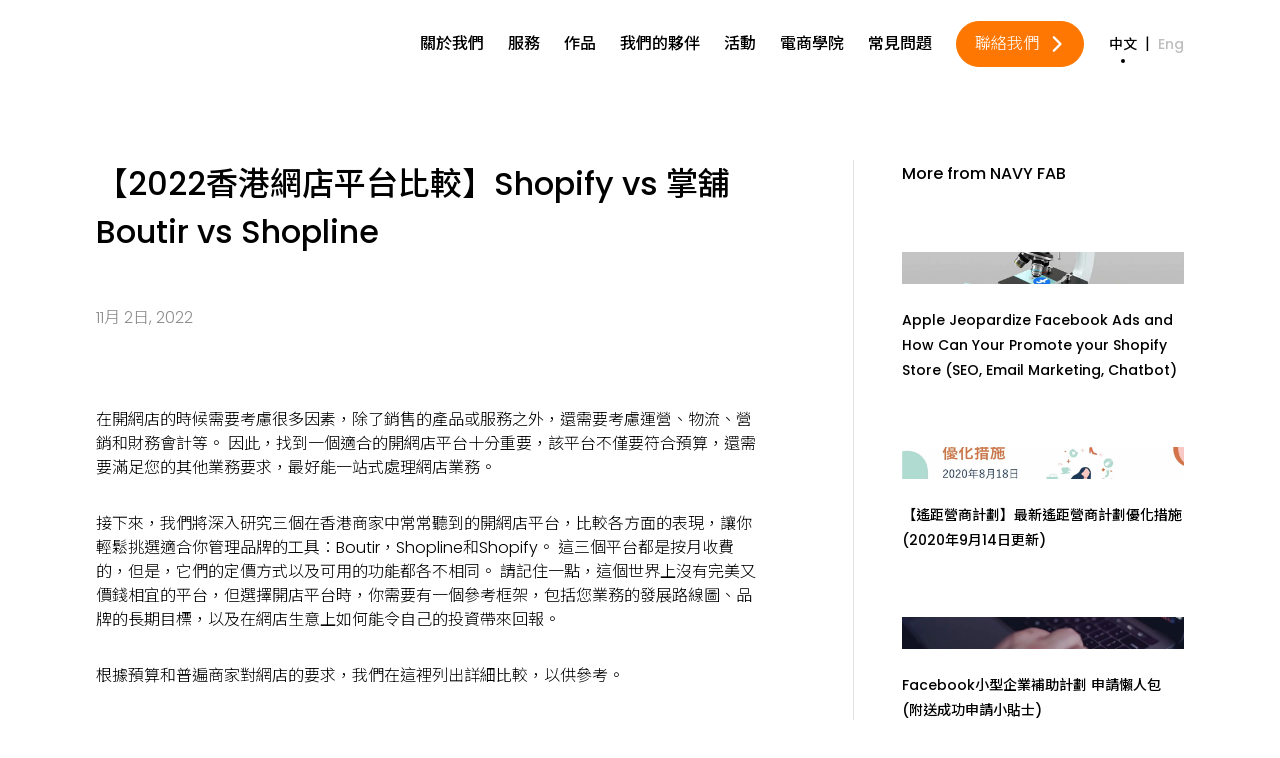

--- FILE ---
content_type: text/css; charset=UTF-8
request_url: https://navynicy.com/_next/static/css/0f7831b63bf0c49f.css
body_size: 4724
content:
*,:after,:before{--tw-border-spacing-x:0;--tw-border-spacing-y:0;--tw-translate-x:0;--tw-translate-y:0;--tw-rotate:0;--tw-skew-x:0;--tw-skew-y:0;--tw-scale-x:1;--tw-scale-y:1;--tw-pan-x: ;--tw-pan-y: ;--tw-pinch-zoom: ;--tw-scroll-snap-strictness:proximity;--tw-gradient-from-position: ;--tw-gradient-via-position: ;--tw-gradient-to-position: ;--tw-ordinal: ;--tw-slashed-zero: ;--tw-numeric-figure: ;--tw-numeric-spacing: ;--tw-numeric-fraction: ;--tw-ring-inset: ;--tw-ring-offset-width:0px;--tw-ring-offset-color:#fff;--tw-ring-color:rgba(59,130,246,.5);--tw-ring-offset-shadow:0 0 #0000;--tw-ring-shadow:0 0 #0000;--tw-shadow:0 0 #0000;--tw-shadow-colored:0 0 #0000;--tw-blur: ;--tw-brightness: ;--tw-contrast: ;--tw-grayscale: ;--tw-hue-rotate: ;--tw-invert: ;--tw-saturate: ;--tw-sepia: ;--tw-drop-shadow: ;--tw-backdrop-blur: ;--tw-backdrop-brightness: ;--tw-backdrop-contrast: ;--tw-backdrop-grayscale: ;--tw-backdrop-hue-rotate: ;--tw-backdrop-invert: ;--tw-backdrop-opacity: ;--tw-backdrop-saturate: ;--tw-backdrop-sepia: ;--tw-contain-size: ;--tw-contain-layout: ;--tw-contain-paint: ;--tw-contain-style: }::backdrop{--tw-border-spacing-x:0;--tw-border-spacing-y:0;--tw-translate-x:0;--tw-translate-y:0;--tw-rotate:0;--tw-skew-x:0;--tw-skew-y:0;--tw-scale-x:1;--tw-scale-y:1;--tw-pan-x: ;--tw-pan-y: ;--tw-pinch-zoom: ;--tw-scroll-snap-strictness:proximity;--tw-gradient-from-position: ;--tw-gradient-via-position: ;--tw-gradient-to-position: ;--tw-ordinal: ;--tw-slashed-zero: ;--tw-numeric-figure: ;--tw-numeric-spacing: ;--tw-numeric-fraction: ;--tw-ring-inset: ;--tw-ring-offset-width:0px;--tw-ring-offset-color:#fff;--tw-ring-color:rgba(59,130,246,.5);--tw-ring-offset-shadow:0 0 #0000;--tw-ring-shadow:0 0 #0000;--tw-shadow:0 0 #0000;--tw-shadow-colored:0 0 #0000;--tw-blur: ;--tw-brightness: ;--tw-contrast: ;--tw-grayscale: ;--tw-hue-rotate: ;--tw-invert: ;--tw-saturate: ;--tw-sepia: ;--tw-drop-shadow: ;--tw-backdrop-blur: ;--tw-backdrop-brightness: ;--tw-backdrop-contrast: ;--tw-backdrop-grayscale: ;--tw-backdrop-hue-rotate: ;--tw-backdrop-invert: ;--tw-backdrop-opacity: ;--tw-backdrop-saturate: ;--tw-backdrop-sepia: ;--tw-contain-size: ;--tw-contain-layout: ;--tw-contain-paint: ;--tw-contain-style: }/*! tailwindcss v3.4.19 | MIT License | https://tailwindcss.com*/*,:after,:before{border:0 solid #e5e7eb;box-sizing:border-box}:after,:before{--tw-content:""}:host,html{-webkit-text-size-adjust:100%;font-feature-settings:normal;-webkit-tap-highlight-color:transparent;font-family:ui-sans-serif,system-ui,sans-serif,Apple Color Emoji,Segoe UI Emoji,Segoe UI Symbol,Noto Color Emoji;font-variation-settings:normal;line-height:1.5;-moz-tab-size:4;-o-tab-size:4;tab-size:4}body{line-height:inherit;margin:0}hr{border-top-width:1px;color:inherit;height:0}abbr:where([title]){-webkit-text-decoration:underline dotted;text-decoration:underline dotted}h1,h2,h3,h4,h5,h6{font-size:inherit;font-weight:inherit}a{text-decoration:inherit}b,strong{font-weight:bolder}code,kbd,pre,samp{font-feature-settings:normal;font-family:ui-monospace,SFMono-Regular,Menlo,Monaco,Consolas,Liberation Mono,Courier New,monospace;font-size:1em;font-variation-settings:normal}small{font-size:80%}sub,sup{font-size:75%;line-height:0;position:relative;vertical-align:baseline}sub{bottom:-.25em}sup{top:-.5em}table{border-collapse:collapse;border-color:inherit;text-indent:0}button,input,optgroup,select,textarea{font-feature-settings:inherit;color:inherit;font-family:inherit;font-size:100%;font-variation-settings:inherit;font-weight:inherit;letter-spacing:inherit;line-height:inherit;margin:0;padding:0}button,select{text-transform:none}button,input:where([type=button]),input:where([type=reset]),input:where([type=submit]){-webkit-appearance:button;background-color:transparent;background-image:none}:-moz-focusring{outline:auto}:-moz-ui-invalid{box-shadow:none}progress{vertical-align:baseline}::-webkit-inner-spin-button,::-webkit-outer-spin-button{height:auto}[type=search]{-webkit-appearance:textfield;outline-offset:-2px}::-webkit-search-decoration{-webkit-appearance:none}::-webkit-file-upload-button{-webkit-appearance:button;font:inherit}summary{display:list-item}blockquote,dd,dl,fieldset,figure,h1,h2,h3,h4,h5,h6,hr,p,pre{margin:0}fieldset,legend{padding:0}menu,ol,ul{list-style:none;margin:0;padding:0}dialog{padding:0}textarea{resize:vertical}input::-moz-placeholder,textarea::-moz-placeholder{color:#9ca3af;opacity:1}input::placeholder,textarea::placeholder{color:#9ca3af;opacity:1}[role=button],button{cursor:pointer}:disabled{cursor:default}audio,canvas,embed,iframe,img,object,svg,video{display:block;vertical-align:middle}img,video{height:auto;max-width:100%}[hidden]:where(:not([hidden=until-found])){display:none}ul{list-style:revert;margin-bottom:2rem;padding:revert}.container{width:100%}@media (min-width:640px){.container{max-width:640px}}@media (min-width:768px){.container{max-width:768px}}@media (min-width:1024px){.container{max-width:1024px}}@media (min-width:1280px){.container{max-width:1280px}}@media (min-width:1536px){.container{max-width:1536px}}.visible{visibility:visible}.fixed{position:fixed}.absolute{position:absolute}.relative{position:relative}.inset-0{inset:0}.bottom-0{bottom:0}.bottom-16{bottom:4rem}.bottom-\[0\%\]{bottom:0}.bottom-\[24px\]{bottom:24px}.bottom-\[30\%\]{bottom:30%}.bottom-\[50\%\]{bottom:50%}.bottom-\[50vh\]{bottom:50vh}.left-0{left:0}.left-24{left:6rem}.left-\[-10\%\]{left:-10%}.left-\[-100\%\]{left:-100%}.left-\[-50\%\]{left:-50%}.left-\[-80\%\]{left:-80%}.left-\[0\%\]{left:0}.left-\[50\%\]{left:50%}.right-0{right:0}.right-24{right:6rem}.right-7{right:1.75rem}.right-\[-10\%\]{right:-10%}.right-\[-100\%\]{right:-100%}.right-\[-3rem\]{right:-3rem}.right-\[-60\%\]{right:-60%}.right-\[-90\%\]{right:-90%}.right-\[0\%\]{right:0}.top-0{top:0}.top-\[-50\%\]{top:-50%}.top-\[-6rem\]{top:-6rem}.top-\[0\%\],.top-\[0px\]{top:0}.top-\[10\%\]{top:10%}.top-\[100vh\]{top:100vh}.top-\[30\%\]{top:30%}.top-\[40\%\]{top:40%}.top-\[5\%\]{top:5%}.top-\[50\%\]{top:50%}.top-\[60\%\]{top:60%}.top-\[80\%\]{top:80%}.top-\[80px\]{top:80px}.z-10{z-index:10}.z-50{z-index:50}.z-\[-1\]{z-index:-1}.z-\[20\]{z-index:20}.z-\[2\]{z-index:2}.z-\[999\]{z-index:999}.order-1{order:1}.order-2{order:2}.col-span-2{grid-column:span 2/span 2}.m-2{margin:.5rem}.m-auto{margin:auto}.mx-auto{margin-left:auto;margin-right:auto}.my-0{margin-bottom:0;margin-top:0}.my-12{margin-bottom:3rem;margin-top:3rem}.my-4{margin-bottom:1rem;margin-top:1rem}.my-6{margin-bottom:1.5rem;margin-top:1.5rem}.my-8{margin-bottom:2rem;margin-top:2rem}.-mb-10{margin-bottom:-2.5rem}.-mb-8{margin-bottom:-2rem}.-mt-20{margin-top:-5rem}.mb-1{margin-bottom:.25rem}.mb-16{margin-bottom:4rem}.mb-2{margin-bottom:.5rem}.mb-3{margin-bottom:.75rem}.mb-32{margin-bottom:8rem}.mb-4{margin-bottom:1rem}.mb-6{margin-bottom:1.5rem}.mb-8{margin-bottom:2rem}.ml-2{margin-left:.5rem}.ml-3{margin-left:.75rem}.ml-4{margin-left:1rem}.ml-6{margin-left:1.5rem}.mr-10{margin-right:2.5rem}.mr-3{margin-right:.75rem}.mr-4{margin-right:1rem}.mr-6{margin-right:1.5rem}.mr-8{margin-right:2rem}.mt-0{margin-top:0}.mt-0\.5{margin-top:.125rem}.mt-1{margin-top:.25rem}.mt-12{margin-top:3rem}.mt-16{margin-top:4rem}.mt-2{margin-top:.5rem}.mt-24{margin-top:6rem}.mt-3{margin-top:.75rem}.mt-32{margin-top:8rem}.mt-4{margin-top:1rem}.mt-5{margin-top:1.25rem}.mt-6{margin-top:1.5rem}.mt-8{margin-top:2rem}.mt-auto{margin-top:auto}.line-clamp-2{-webkit-line-clamp:2}.line-clamp-2,.line-clamp-3{-webkit-box-orient:vertical;display:-webkit-box;overflow:hidden}.line-clamp-3{-webkit-line-clamp:3}.block{display:block}.inline-block{display:inline-block}.inline{display:inline}.flex{display:flex}.grid{display:grid}.contents{display:contents}.hidden{display:none}.aspect-\[1\.6\/1\]{aspect-ratio:1.6/1}.aspect-\[1\.7\/1\]{aspect-ratio:1.7/1}.aspect-\[1\.777778\]{aspect-ratio:1.777778}.aspect-\[16\/9\]{aspect-ratio:16/9}.aspect-\[2\.2\/1\]{aspect-ratio:2.2/1}.aspect-square{aspect-ratio:1/1}.h-20{height:5rem}.h-\[100\%\]{height:100%}.h-\[1px\]{height:1px}.h-\[1vh\]{height:1vh}.h-\[300px\]{height:300px}.h-\[3rem\]{height:3rem}.h-\[500px\]{height:500px}.h-full{height:100%}.max-h-full{max-height:100%}.min-h-\[300px\]{min-height:300px}.min-h-\[350px\]{min-height:350px}.min-h-\[450px\]{min-height:450px}.min-h-\[500px\]{min-height:500px}.min-h-\[600px\]{min-height:600px}.min-h-\[70vh\]{min-height:70vh}.min-h-\[80px\]{min-height:80px}.w-16{width:4rem}.w-\[10px\]{width:10px}.w-\[1px\]{width:1px}.w-\[70\%\]{width:70%}.w-full{width:100%}.w-max{width:-moz-max-content;width:max-content}.min-w-\[300px\]{min-width:300px}.max-w-\[50\%\]{max-width:50%}.max-w-\[500px\]{max-width:500px}.max-w-\[60\%\]{max-width:60%}.max-w-full{max-width:100%}.flex-1{flex:1 1 0%}.flex-\[1\.5\]{flex:1.5}.shrink-0{flex-shrink:0}.grow{flex-grow:1}.basis-full{flex-basis:100%}.translate-x-\[-50\%\]{--tw-translate-x:-50%}.rotate-180,.translate-x-\[-50\%\]{transform:translate(var(--tw-translate-x),var(--tw-translate-y)) rotate(var(--tw-rotate)) skewX(var(--tw-skew-x)) skewY(var(--tw-skew-y)) scaleX(var(--tw-scale-x)) scaleY(var(--tw-scale-y))}.rotate-180{--tw-rotate:180deg}.transform{transform:translate(var(--tw-translate-x),var(--tw-translate-y)) rotate(var(--tw-rotate)) skewX(var(--tw-skew-x)) skewY(var(--tw-skew-y)) scaleX(var(--tw-scale-x)) scaleY(var(--tw-scale-y))}.cursor-pointer{cursor:pointer}.grid-cols-1{grid-template-columns:repeat(1,minmax(0,1fr))}.grid-cols-2{grid-template-columns:repeat(2,minmax(0,1fr))}.grid-cols-3{grid-template-columns:repeat(3,minmax(0,1fr))}.flex-row{flex-direction:row}.flex-col{flex-direction:column}.flex-wrap{flex-wrap:wrap}.items-start{align-items:flex-start}.items-end{align-items:flex-end}.items-center{align-items:center}.items-stretch{align-items:stretch}.justify-start{justify-content:flex-start}.justify-end{justify-content:flex-end}.justify-center{justify-content:center}.justify-between{justify-content:space-between}.gap-3{gap:.75rem}.gap-x-16{-moz-column-gap:4rem;column-gap:4rem}.gap-x-32{-moz-column-gap:8rem;column-gap:8rem}.gap-x-6{-moz-column-gap:1.5rem;column-gap:1.5rem}.gap-x-8{-moz-column-gap:2rem;column-gap:2rem}.gap-y-10{row-gap:2.5rem}.gap-y-16{row-gap:4rem}.gap-y-24{row-gap:6rem}.gap-y-3{row-gap:.75rem}.gap-y-6{row-gap:1.5rem}.gap-y-8{row-gap:2rem}.self-end{align-self:flex-end}.self-center{align-self:center}.overflow-hidden{overflow:hidden}.overflow-visible{overflow:visible}.overflow-x-hidden{overflow-x:hidden}.whitespace-pre-wrap{white-space:pre-wrap}.break-words{overflow-wrap:break-word}.rounded-2xl{border-radius:1rem}.rounded-full{border-radius:9999px}.rounded-lg{border-radius:.5rem}.border{border-width:1px}.border-t{border-top-width:1px}.border-white{--tw-border-opacity:1;border-color:rgb(255 255 255/var(--tw-border-opacity,1))}.bg-\[\#101010\]{--tw-bg-opacity:1;background-color:rgb(16 16 16/var(--tw-bg-opacity,1))}.bg-\[\#e3e3e3\]{--tw-bg-opacity:1;background-color:rgb(227 227 227/var(--tw-bg-opacity,1))}.bg-\[transparent\]{background-color:transparent}.bg-gray-100{--tw-bg-opacity:1;background-color:rgb(243 244 246/var(--tw-bg-opacity,1))}.bg-white\/50{background-color:hsla(0,0%,100%,.5)}.p-2{padding:.5rem}.p-8{padding:2rem}.px-12{padding-left:3rem;padding-right:3rem}.px-16{padding-left:4rem;padding-right:4rem}.px-2{padding-left:.5rem;padding-right:.5rem}.px-3{padding-left:.75rem;padding-right:.75rem}.px-5{padding-left:1.25rem;padding-right:1.25rem}.px-6{padding-left:1.5rem;padding-right:1.5rem}.px-8{padding-left:2rem;padding-right:2rem}.py-12{padding-bottom:3rem;padding-top:3rem}.py-28{padding-bottom:7rem;padding-top:7rem}.py-3{padding-bottom:.75rem;padding-top:.75rem}.py-32{padding-bottom:8rem;padding-top:8rem}.py-6{padding-bottom:1.5rem;padding-top:1.5rem}.py-7{padding-bottom:1.75rem;padding-top:1.75rem}.py-8{padding-bottom:2rem;padding-top:2rem}.pb-3{padding-bottom:.75rem}.pb-32{padding-bottom:8rem}.pb-6{padding-bottom:1.5rem}.pb-8{padding-bottom:2rem}.pb-\[32px\]{padding-bottom:32px}.pl-4{padding-left:1rem}.pl-6{padding-left:1.5rem}.pl-\[2rem\]{padding-left:2rem}.pr-12{padding-right:3rem}.pr-16{padding-right:4rem}.pr-2{padding-right:.5rem}.pr-3{padding-right:.75rem}.pr-32{padding-right:8rem}.pr-4{padding-right:1rem}.pr-6{padding-right:1.5rem}.pr-8{padding-right:2rem}.pt-0{padding-top:0}.pt-1{padding-top:.25rem}.pt-12{padding-top:3rem}.pt-16{padding-top:4rem}.pt-2{padding-top:.5rem}.pt-24{padding-top:6rem}.pt-3{padding-top:.75rem}.pt-32{padding-top:8rem}.pt-4{padding-top:1rem}.pt-5{padding-top:1.25rem}.pt-6{padding-top:1.5rem}.pt-8{padding-top:2rem}.pt-\[92px\]{padding-top:92px}.text-left{text-align:left}.text-center{text-align:center}.text-right{text-align:right}.text-3xl{font-size:1.875rem;line-height:2.25rem}.text-\[12px\]{font-size:12px}.text-sm{font-size:.875rem;line-height:1.25rem}.font-bold{font-weight:700}.font-light{font-weight:300}.font-medium{font-weight:500}.font-semibold{font-weight:600}.uppercase{text-transform:uppercase}.leading-relaxed{line-height:1.625}.text-\[\#e3e3e3\]{--tw-text-opacity:1;color:rgb(227 227 227/var(--tw-text-opacity,1))}.text-\[\#fff\]{--tw-text-opacity:1;color:rgb(255 255 255/var(--tw-text-opacity,1))}.text-\[red\]{--tw-text-opacity:1;color:rgb(255 0 0/var(--tw-text-opacity,1))}.text-gray-600{--tw-text-opacity:1;color:rgb(75 85 99/var(--tw-text-opacity,1))}.text-white{--tw-text-opacity:1;color:rgb(255 255 255/var(--tw-text-opacity,1))}.underline{text-decoration-line:underline}.shadow-md{--tw-shadow:0 4px 6px -1px rgba(0,0,0,.1),0 2px 4px -2px rgba(0,0,0,.1);--tw-shadow-colored:0 4px 6px -1px var(--tw-shadow-color),0 2px 4px -2px var(--tw-shadow-color);box-shadow:var(--tw-ring-offset-shadow,0 0 #0000),var(--tw-ring-shadow,0 0 #0000),var(--tw-shadow)}.\!outline{outline-style:solid!important}.outline{outline-style:solid}.blur{--tw-blur:blur(8px)}.blur,.filter{filter:var(--tw-blur) var(--tw-brightness) var(--tw-contrast) var(--tw-grayscale) var(--tw-hue-rotate) var(--tw-invert) var(--tw-saturate) var(--tw-sepia) var(--tw-drop-shadow)}.backdrop-blur-md{--tw-backdrop-blur:blur(12px)}.backdrop-blur-md,.backdrop-filter{backdrop-filter:var(--tw-backdrop-blur) var(--tw-backdrop-brightness) var(--tw-backdrop-contrast) var(--tw-backdrop-grayscale) var(--tw-backdrop-hue-rotate) var(--tw-backdrop-invert) var(--tw-backdrop-opacity) var(--tw-backdrop-saturate) var(--tw-backdrop-sepia)}.transition{transition-duration:.15s;transition-property:color,background-color,border-color,text-decoration-color,fill,stroke,opacity,box-shadow,transform,filter,backdrop-filter;transition-timing-function:cubic-bezier(.4,0,.2,1)}.transition-colors{transition-duration:.15s;transition-property:color,background-color,border-color,text-decoration-color,fill,stroke;transition-timing-function:cubic-bezier(.4,0,.2,1)}.transition-transform{transition-duration:.15s;transition-property:transform;transition-timing-function:cubic-bezier(.4,0,.2,1)}.duration-300{transition-duration:.3s}.duration-500{transition-duration:.5s}body,html{font-family:Poppins,Noto Sans TC,sans-serif;margin:0;padding:0;position:relative;scroll-behavior:smooth;overflow-x:hidden!important}a{color:inherit;text-decoration:none}*{box-sizing:border-box}.loading-effect{overflow:hidden}.light-shadow{box-shadow:1px 20px 250px transparent;transition:all .3s ease}.light-shadow:hover{box-shadow:1px 20px 120px rgba(0,0,0,.08)}.icon{background-color:#e3e3e3;border-radius:100vmax;height:48px;width:48px}.embla{cursor:move;cursor:grab;overflow:visible}.embla__container{display:flex}.embla__slide.tabs{flex:0 0 auto;position:relative}.embla__slide.blogs,.embla__slide.feature-showcase,.embla__slide.showcase-carousel,.embla__slide.testimonials{flex:0 0 90%}.embla__slide.landing-tags{flex:0 0 60%;margin-right:3rem}.embla__slide.showcase-hightlight-carousel{flex:0 0 100%}.mobile-nav-opened{overflow:hidden!important}.embla__viewport.is-draggable{cursor:move;cursor:grab}.embla__viewport.is-dragging{cursor:grabbing}@media(min-width:1024px){.embla.testimonials{overflow:visible;transform:translateX(0)}.embla__container.testimonials{display:flex}.embla__slide.testimonials{flex:0 0 40%}.embla__slide.showcase-carousel{flex:0 0 50%}}.group:hover .group-hover\:scale-105{--tw-scale-x:1.05;--tw-scale-y:1.05;transform:translate(var(--tw-translate-x),var(--tw-translate-y)) rotate(var(--tw-rotate)) skewX(var(--tw-skew-x)) skewY(var(--tw-skew-y)) scaleX(var(--tw-scale-x)) scaleY(var(--tw-scale-y))}.group:hover .group-hover\:text-gray-600{--tw-text-opacity:1;color:rgb(75 85 99/var(--tw-text-opacity,1))}@media (min-height:820px) and (min-width:1280px){.custombp\:flex{display:flex}.custombp\:hidden{display:none}}@media (min-width:640px){.sm\:block{display:block}.sm\:flex{display:flex}.sm\:hidden{display:none}.sm\:max-w-\[100\%\]{max-width:100%}.sm\:max-w-\[70\%\]{max-width:70%}.sm\:max-w-none{max-width:none}.sm\:basis-0{flex-basis:0px}.sm\:grid-cols-2{grid-template-columns:repeat(2,minmax(0,1fr))}.sm\:grid-cols-5{grid-template-columns:repeat(5,minmax(0,1fr))}.sm\:justify-start{justify-content:flex-start}.sm\:px-32{padding-left:8rem;padding-right:8rem}.sm\:pt-0{padding-top:0}.sm\:text-left{text-align:left}}@media (min-width:768px){.md\:bottom-\[0\]{bottom:0}.md\:left-\[-20\%\]{left:-20%}.md\:left-\[-40\%\]{left:-40%}.md\:right-\[-20\%\]{right:-20%}.md\:right-\[-50\%\]{right:-50%}.md\:right-\[15rem\]{right:15rem}.md\:top-\[-20\%\]{top:-20%}.md\:top-\[-30\%\]{top:-30%}.md\:top-\[-3rem\]{top:-3rem}.md\:top-\[15\%\]{top:15%}.md\:top-\[20\%\]{top:20%}.md\:top-\[50\%\]{top:50%}.md\:order-1{order:1}.md\:order-2{order:2}.md\:mx-16{margin-left:4rem;margin-right:4rem}.md\:mb-0{margin-bottom:0}.md\:mt-0{margin-top:0}.md\:mt-24{margin-top:6rem}.md\:mt-32{margin-top:8rem}.md\:block{display:block}.md\:grid{display:grid}.md\:hidden{display:none}.md\:min-h-0{min-height:0}.md\:w-1\/2{width:50%}.md\:max-w-\[80\%\]{max-width:80%}.md\:basis-1{flex-basis:0.25rem}.md\:grid-cols-2{grid-template-columns:repeat(2,minmax(0,1fr))}.md\:grid-cols-3{grid-template-columns:repeat(3,minmax(0,1fr))}.md\:grid-cols-\[minmax\(0\2c 0\.7fr\)\2c minmax\(0\2c 1fr\)\]{grid-template-columns:minmax(0,.7fr) minmax(0,1fr)}.md\:grid-cols-\[minmax\(0\2c 1fr\)\2c minmax\(0\2c 1\.5fr\)\]{grid-template-columns:minmax(0,1fr) minmax(0,1.5fr)}.md\:grid-cols-\[minmax\(0px\2c _1fr\)_minmax\(0px\2c _1fr\)_minmax\(0px\2c _2fr\)_minmax\(0px\2c _2fr\)\]{grid-template-columns:minmax(0,1fr) minmax(0,1fr) minmax(0,2fr) minmax(0,2fr)}.md\:flex-row{flex-direction:row}.md\:items-start{align-items:flex-start}.md\:justify-end{justify-content:flex-end}.md\:justify-between{justify-content:space-between}.md\:gap-x-10{-moz-column-gap:2.5rem;column-gap:2.5rem}.md\:gap-x-16{-moz-column-gap:4rem;column-gap:4rem}.md\:gap-x-32{-moz-column-gap:8rem;column-gap:8rem}.md\:gap-x-48{-moz-column-gap:12rem;column-gap:12rem}.md\:gap-x-8{-moz-column-gap:2rem;column-gap:2rem}.md\:gap-y-0{row-gap:0}.md\:gap-y-3{row-gap:.75rem}.md\:gap-y-8{row-gap:2rem}.md\:px-8{padding-left:2rem;padding-right:2rem}.md\:py-24{padding-bottom:6rem;padding-top:6rem}.md\:pr-0{padding-right:0}.md\:pr-12{padding-right:3rem}.md\:pr-32{padding-right:8rem}.md\:pt-0{padding-top:0}.md\:pt-32{padding-top:8rem}.md\:pt-8{padding-top:2rem}.md\:text-left{text-align:left}.group:hover .md\:group-hover\:-translate-x-2{--tw-translate-x:-0.5rem}.group:hover .md\:group-hover\:-translate-x-2,.group:hover .md\:group-hover\:translate-x-2{transform:translate(var(--tw-translate-x),var(--tw-translate-y)) rotate(var(--tw-rotate)) skewX(var(--tw-skew-x)) skewY(var(--tw-skew-y)) scaleX(var(--tw-scale-x)) scaleY(var(--tw-scale-y))}.group:hover .md\:group-hover\:translate-x-2{--tw-translate-x:0.5rem}}@media (min-width:1024px){.lg\:left-\[-30\%\]{left:-30%}.lg\:right-\[-20\%\]{right:-20%}.lg\:my-24{margin-bottom:6rem;margin-top:6rem}.lg\:block{display:block}.lg\:hidden{display:none}.lg\:max-w-\[70\%\]{max-width:70%}.lg\:max-w-\[800px\]{max-width:800px}.lg\:grid-cols-2{grid-template-columns:repeat(2,minmax(0,1fr))}.lg\:grid-cols-4{grid-template-columns:repeat(4,minmax(0,1fr))}.lg\:grid-cols-5{grid-template-columns:repeat(5,minmax(0,1fr))}.lg\:grid-cols-6{grid-template-columns:repeat(6,minmax(0,1fr))}.lg\:flex-nowrap{flex-wrap:nowrap}}@media (min-width:1280px){.xl\:flex{display:flex}.xl\:hidden{display:none}.xl\:h-20{height:5rem}.xl\:max-w-\[60vw\]{max-width:60vw}.xl\:grid-cols-2{grid-template-columns:repeat(2,minmax(0,1fr))}.xl\:grid-cols-3{grid-template-columns:repeat(3,minmax(0,1fr))}}

--- FILE ---
content_type: application/javascript; charset=UTF-8
request_url: https://navynicy.com/_next/static/chunks/pages/faq-61c8c29825bbff5d.js
body_size: 815
content:
(self.webpackChunk_N_E=self.webpackChunk_N_E||[]).push([[746],{2936:function(e,t,i){"use strict";i.d(t,{Z:function(){return d}}),i(7294);var s=i(8458),a=i(9886),n=i(5298),r=i(5893),l=(0,s.ZP)(n.Kr).withConfig({displayName:"CircleHero__CircleHeroWrap",componentId:"sc-1l60b5k-0"})(["min-height:60vh;overflow:hidden;padding-top:150px;"," @media(min-width:992px){padding-top:80px;}"],function(e){return e.$overlay&&" overflow:visible;"}),o=s.ZP.div.withConfig({displayName:"CircleHero__CircleElement",componentId:"sc-1l60b5k-1"})(["height:500px;width:500px;border-radius:100vmax;border:1px solid ",";position:absolute;"],a.f.secondary);function d(e){var t=e.title,i=e.description,s=(e.justifyContent,e.overlay);return(0,r.jsxs)("div",{className:"w-full relative",style:{background:a.f.complementary,overflow:s?"visible":"hidden",zIndex:s?9:0},children:[(0,r.jsx)(o,{className:"top-[-50%] left-[-50%] md:top-[-30%] md:left-[-20%]"}),(0,r.jsx)(o,{className:"top-[50%] left-[-100%] md:top-[20%] md:left-[-40%] lg:left-[-30%]"}),(0,r.jsx)(o,{className:"top-[10%] right-[-90%] md:top-[15%] md:right-[-50%] lg:right-[-20%]"}),(0,r.jsxs)(l,{$overlay:s,className:"flex flex-col flex-wrap lg:flex-nowrap items-start justify-center relative overflow-x-hidden",children:[(0,r.jsx)("div",{className:"mt-auto z-10",children:(0,r.jsx)(n.qu,{className:"text-white font-semibold whitespace-pre-wrap sm:max-w-[100%]",children:t})}),i&&(0,r.jsx)(n.PG,{className:"self-end mb-16 right-0 relative text-white mt-auto sm:max-w-[70%]",children:i})]})]})}},1532:function(e,t,i){"use strict";i.r(t),i.d(t,{__N_SSP:function(){return d},default:function(){return c}}),i(7294);var s=i(6896),a=i(2936),n=i(5712),r=i(6194),l=i(2668),o=i(5893),d=!0;function c(e){var t=e.pageSetting,i=(0,s.Z)(),d=t[0]||{},c=d.faq;return d.title,d.description,d.meta,(0,o.jsxs)(o.Fragment,{children:[(0,o.jsx)(l.Z,{title:i.formatMessage({id:"faq.page_title",defaultMessage:[{type:0,value:"FAQ"}]}),faq:c}),(0,o.jsx)(a.Z,{title:i.formatMessage({id:"faq.hero.title",defaultMessage:[{type:0,value:"Frequently Asked Questions"}]}),description:i.formatMessage({id:"faq.hero.desc",defaultMessage:[{type:0,value:"All we want you to know about ecommerce"}]})}),c?c.map(function(e,t){return(0,o.jsx)(n.Z,{title:e.title,items:e.items},t)}):null,(0,o.jsx)(r.Z,{})]})}},8:function(e,t,i){(window.__NEXT_P=window.__NEXT_P||[]).push(["/faq",function(){return i(1532)}])}},function(e){e.O(0,[224,423,888,774,179],function(){return e(e.s=8)}),_N_E=e.O()}]);

--- FILE ---
content_type: application/javascript; charset=UTF-8
request_url: https://navynicy.com/_next/static/chunks/pages/project-d14f15c4dfa1c836.js
body_size: 3605
content:
(self.webpackChunk_N_E=self.webpackChunk_N_E||[]).push([[512],{2936:function(e,t,i){"use strict";i.d(t,{Z:function(){return c}}),i(7294);var n=i(8458),r=i(9886),a=i(5298),o=i(5893),l=(0,n.ZP)(a.Kr).withConfig({displayName:"CircleHero__CircleHeroWrap",componentId:"sc-1l60b5k-0"})(["min-height:60vh;overflow:hidden;padding-top:150px;"," @media(min-width:992px){padding-top:80px;}"],function(e){return e.$overlay&&" overflow:visible;"}),s=n.ZP.div.withConfig({displayName:"CircleHero__CircleElement",componentId:"sc-1l60b5k-1"})(["height:500px;width:500px;border-radius:100vmax;border:1px solid ",";position:absolute;"],r.f.secondary);function c(e){var t=e.title,i=e.description,n=(e.justifyContent,e.overlay);return(0,o.jsxs)("div",{className:"w-full relative",style:{background:r.f.complementary,overflow:n?"visible":"hidden",zIndex:n?9:0},children:[(0,o.jsx)(s,{className:"top-[-50%] left-[-50%] md:top-[-30%] md:left-[-20%]"}),(0,o.jsx)(s,{className:"top-[50%] left-[-100%] md:top-[20%] md:left-[-40%] lg:left-[-30%]"}),(0,o.jsx)(s,{className:"top-[10%] right-[-90%] md:top-[15%] md:right-[-50%] lg:right-[-20%]"}),(0,o.jsxs)(l,{$overlay:n,className:"flex flex-col flex-wrap lg:flex-nowrap items-start justify-center relative overflow-x-hidden",children:[(0,o.jsx)("div",{className:"mt-auto z-10",children:(0,o.jsx)(a.qu,{className:"text-white font-semibold whitespace-pre-wrap sm:max-w-[100%]",children:t})}),i&&(0,o.jsx)(a.PG,{className:"self-end mb-16 right-0 relative text-white mt-auto sm:max-w-[70%]",children:i})]})]})}},4178:function(e,t,i){"use strict";i.d(t,{Z:function(){return b}});var n=i(2640),r=i(7434),a=i(7353),o=i(7294),l=i(2777);let s={some:0,all:1};function c(e,{root:t,margin:i,amount:n,once:r=!1}={}){let[a,c]=(0,o.useState)(!1);return(0,o.useEffect)(()=>{if(!e.current||r&&a)return;let o={root:t&&t.current||void 0,margin:i,amount:n};return function(e,t,{root:i,margin:n,amount:r="some"}={}){let a=(0,l.IG)(e),o=new WeakMap,c=new IntersectionObserver(e=>{e.forEach(e=>{let i=o.get(e.target);if(!!i!==e.isIntersecting){if(e.isIntersecting){let i=t(e);"function"==typeof i?o.set(e.target,i):c.unobserve(e.target)}else"function"==typeof i&&(i(e),o.delete(e.target))}})},{root:i,rootMargin:n,threshold:"number"==typeof r?r:s[r]});return a.forEach(e=>c.observe(e)),()=>c.disconnect()}(e.current,()=>(c(!0),r?void 0:()=>c(!1)),o)},[t,e,i,r,n]),a}var d=i(2233),u=i(1163),f=i(8458),p=i(5298),x=i(5893),v=(0,f.ZP)(a.E.div).withConfig({displayName:"Tabs__Background",componentId:"sc-40vl85-0"})(["background:#fff;height:100px;position:fixed;left:0;right:0;top:0px;box-shadow:1px 1px 64px rgba(0,0,0,0.1);"]),m=f.ZP.button.withConfig({displayName:"Tabs__TabItem",componentId:"sc-40vl85-1"})(["border-radius:100vmax;color:#fff;transition:all 0.3s ease;"," "," "," ",";"],function(e){var t=e.$activeTextColor;return t&&"border:1px solid ".concat(t,";")},function(e){var t=e.$backgroundColor,i=e.$activeBackgroundColor;return e.$selected?"background-color:".concat(i,";"):"background-color:".concat(t,";")},function(e){var t=e.$activeTextColor;return e.$selected?"color:#fff;":"color:".concat(t,";")},function(e){var t=e.$activeBackgroundColor;return"&:hover {\n        background-color: ".concat(t,";\n        filter: brightness(1.4);\n        color:white;")}),h={initial:{position:"relative",y:0,opacity:1,zIndex:1,top:0},animate:{position:"relative",opacity:0,zIndex:1,top:0,y:0},end:{opacity:1}},g={initial:{position:"fixed",y:0,opacity:0,zIndex:-1,visibility:"hidden",top:0,transition:{duration:0}},animate:{position:"fixed",y:104,opacity:1,top:0,zIndex:1,visibility:"visible"}},y={initial:{y:0,opacity:1,height:0,top:0,boxShadow:"1px 1px 4px rgba(0,0,0,0)"},animate:{y:80,opacity:1,top:0,height:100,zIndex:1,boxShadow:"1px 1px 64px rgba(0,0,0,.12)"}};function b(e){var t,i=e.activeBackgroundColor,l=e.textColor,s=e.backgroundColor,f=e.items,b=e.onChange,w=e.bottomAnchorRef,j=e.topAnchorRef,_=e.type,N=(0,o.useState)(),C=N[0],k=N[1],$=(0,r.Z)({containScroll:"trimSnaps",dragFree:!0,loop:!1}),E=(0,n.Z)($,2),S=E[0],Z=E[1],z=(0,r.Z)({containScroll:"trimSnaps",dragFree:!0,loop:!1}),I=(0,n.Z)(z,2);I[0],I[1];var T=(0,o.useState)(0),B=(T[0],T[1]);(0,o.useEffect)(function(){P.current&&B(P.current.clientHeight)},[]);var P=(0,o.useRef)(null),W=c(w),H=c(j),R=(0,d.E)(),M=(0,d.E)(),A=(0,d.E)(),G=null===(t=(0,u.useRouter)().locale)||void 0===t?void 0:t.replace("-","_");(0,o.useEffect)(function(){H&&(A.start("initial"),R.start("initial"),M.start("initial")),W&&(A.start("animate"),R.start("animate"),M.start("animate")),!1===W&&!1===H&&(A.start("initial"),R.start("end"),M.start("initial"))},[H,W]),(0,o.useEffect)(function(){window&&j.current&&null!=C&&window.scrollTo({top:300,behavior:"smooth"}),C&&b(C)},[C]);var K=(0,o.useState)(0),q=K[0],O=K[1];return(0,o.useRef)(null),(0,o.useEffect)(function(){P.current&&P&&O(P.current.scrollWidth-P.current.offsetWidth)},[P.current,P,Z]),(0,o.useEffect)(function(){window.onresize=function(){null==Z||Z.reInit(),P.current&&P&&O(P.current.scrollWidth-P.current.offsetWidth)}},[]),(0,x.jsxs)("div",{className:"relative overflow-visible ",children:[(0,x.jsx)(v,{variants:y,initial:"initial",animate:A,transition:{type:"spring",mass:1,damping:50,stiffness:350}}),(0,x.jsx)(a.E.div,{layout:!0,className:"embla overflow-hidden py-8",ref:S,variants:h,initial:"initial",animate:R,transition:{type:"spring",mass:1,damping:50,stiffness:250},children:(0,x.jsx)("div",{ref:P,className:"embla__container",children:f.map(function(e,t){return(0,x.jsx)("div",{className:"embla__slide relative mr-3",children:"service"===_?(0,x.jsx)("a",{href:"#"+e.title.en,children:(0,x.jsx)(m,{className:"px-5 py-3",$activeBackgroundColor:i,$backgroundColor:s,$activeTextColor:l,$selected:C===e._id,children:(0,x.jsx)(p.PG,{style:{inlineSize:"max-content",fontWeight:400},children:G&&e.title[G]?e.title[G]:e.title.en})})}):(0,x.jsx)(m,{className:"px-5 py-3",onClick:function(){C!==e._id?k(e._id):k("-1"),null==Z||Z.scrollTo(t)},$activeBackgroundColor:i,$backgroundColor:s,$activeTextColor:l,$selected:C===e._id,children:(0,x.jsx)(p.PG,{style:{inlineSize:"max-content",fontWeight:400},children:G&&e.title[G]?e.title[G]:e.title.en})})},e+"-"+t)})})}),(0,x.jsx)(a.E.div,{variants:g,initial:"initial",animate:M,transition:{type:"spring",mass:1,damping:50,stiffness:250},children:(0,x.jsx)(a.E.div,{drag:"x",dragConstraints:{right:0,left:-q},className:"flex flex-row",children:f.map(function(e,t){return(0,x.jsx)("div",{className:" relative mr-3",children:"service"===_?(0,x.jsx)("a",{href:"#"+e.title.en,children:(0,x.jsx)(m,{className:"px-5 py-3",$activeBackgroundColor:i,$backgroundColor:s,$activeTextColor:l,$selected:C===e._id,children:(0,x.jsx)(p.PG,{style:{inlineSize:"max-content",fontWeight:400},children:G&&e.title[G]?e.title[G]:e.title.en})})}):(0,x.jsx)(m,{className:"px-5 py-3",onClick:function(){C!==e._id?k(e._id):k("-1"),null==Z||Z.scrollTo(t)},$activeBackgroundColor:i,$backgroundColor:s,$activeTextColor:l,$selected:C===e._id,children:(0,x.jsx)(p.PG,{style:{inlineSize:"max-content",fontWeight:400},children:G&&e.title[G]?e.title[G]:e.title.en})})},e+"-"+t)})})})]})}},2979:function(e,t,i){"use strict";i.r(t),i.d(t,{__N_SSP:function(){return C},default:function(){return E}});var n,r,a=i(1383),o=i(7353),l=i(3114),s=i(1972),c=i(7294),d=i(6896),u=i(2936),f=i(4178),p=i(1919),x=i(5298),v=i(5675),m=i.n(v),h=i(1664),g=i.n(h),y=i(9886),b=i(5893);function w(e){var t=e.title,i=e.tags,n=e.description,r=(e.date,e.id,e.slug),a=e.image;return(0,b.jsx)(o.E.div,{className:"relative",layout:!0,initial:{opacity:1},animate:{opacity:1},exit:{opacity:0},transition:{type:"spring",mass:1,stiffness:400,damping:50},children:(0,b.jsx)(g(),{scroll:!1,passHref:!0,href:"/project/".concat(r),legacyBehavior:!0,children:(0,b.jsx)("a",{children:(0,b.jsxs)("div",{className:"flex flex-col w-full",children:[(0,b.jsx)("div",{className:"flex-1 w-full bg-[#e3e3e3] aspect-[1.777778] max-h[300px] relative",children:a&&(0,b.jsx)(m(),{alt:t||"",src:(0,p.uH)(a).url()+"?auto=format&fm=webp",fill:!0,style:{objectFit:"cover"}})}),(0,b.jsx)(x.dZ,{className:"pt-4 line-clamp-2",style:{paddingBottom:0},children:t}),(0,b.jsx)("div",{className:"flex flex-row flex-wrap items-center pt-4",children:i&&i.length>0&&i.map(function(e,t){return(0,b.jsxs)("div",{className:"flex flex-row",children:[(0,b.jsx)(x.rO,{className:"pt-1",style:{color:y.f.secondary},children:e}),t!==i.length-1&&(0,b.jsx)(x.rO,{className:"pt-1",style:{color:y.f.secondary},children:"．"})]},t)})}),n&&(0,b.jsx)(x.JM,{className:"pt-4 line-clamp-2",children:n})]})})})})}var j=i(1163),_=i(6194),N=i(2668),C=!0,k=(0,s.Z)(n||(n=(0,a.Z)(['\n*[_type == "showcase"] | order(_createdAt desc) {\n    ...,\n    tags[]->,\n}\n']))),$=(0,s.Z)(r||(r=(0,a.Z)(['\n*[_type == "showcaseTag"] | order(order desc) {\n    ...\n}\n']))),E=function(e){var t,i=e.postdata,n=e.tagsdata,r=e.preview,a=e.pageSetting,s=(0,d.Z)(),v=(0,c.useState)("-1"),m=v[0],h=v[1],g=(0,j.useRouter)(),C=(0,p.$r)(k,{initialData:i,enabled:r||void 0!==g.query.preview}).data,E=(0,p.$r)($,{initialData:n,enabled:r||void 0!==g.query.preview}).data,S=(0,c.useRef)(null),Z=(0,c.useRef)(null),z=null==g||null===(t=g.locale)||void 0===t?void 0:t.replace("-","_"),I=(a[0]||{}).meta||{},T=I.faq,B=I.title,P=I.description,W=I.og_image,H=z&&(B?void 0!==B[z]?B[z]:void 0!==B.en?B.en:B.zh_HK:s.formatMessage({id:"project.index.page_title",defaultMessage:[{type:0,value:"Branding & Web Design Showcase"}]}));return(0,b.jsxs)("div",{children:[(0,b.jsx)(N.Z,{faq:T,title:H,description:z&&P&&(void 0!==P[z]?P[z]:void 0!==P.en?P.en:P.zh_HK),ogImage:W?(0,p.uH)(W).url():void 0}),(0,b.jsx)(u.Z,{title:s.formatMessage({id:"project.index.hero.title",defaultMessage:[{type:0,value:"Branding & Web Design Showcase"}]}),description:s.formatMessage({id:"project.index.hero.desc",defaultMessage:[{type:0,value:"Navy FAB Team capitialize the know-how of web design and ecommerce knowledges to create the best web design experience."}]})}),(0,b.jsxs)(x.Kr,{style:{paddingTop:0},className:"overflow-x-hidden",children:[(0,b.jsx)(f.Z,{topAnchorRef:S,bottomAnchorRef:Z,onChange:function(e){return h(e)},activeBackgroundColor:y.f.secondary,textColor:y.f.secondary,backgroundColor:y.f.secondaryAccent,items:E}),(0,b.jsx)("div",{className:"absolute bottom-[50%] z-[999] h-[1px] w-[10px]",ref:S})]}),(0,b.jsxs)(x.Kr,{layout:!0,style:{paddingTop:0,overflow:"visible"},children:[(0,b.jsx)(o.E.div,{layout:!0,className:"grid grid-cols-1 md:grid-cols-3 gap-x-6 gap-y-10",children:(0,b.jsx)(l.M,{children:C.map(function(e,t){var i,n,r;return((null==e?void 0:e.tags)&&(null==e||null===(i=e.tags)||void 0===i?void 0:i.length)>0&&(null==e||null===(n=e.tags)||void 0===n?void 0:n.find(function(e){return e._id===m}))||"-1"===m)&&(0,b.jsx)(w,{image:e.mainImage,slug:e.slug.current,id:e._id,title:z&&e.title[z]?e.title[z]:e.title.en,tags:null!=e&&e.tags&&(null==e||null===(r=e.tags)||void 0===r?void 0:r.length)>0&&z?null==e?void 0:e.tags.map(function(e){return e.title[z]?e.title[z]:e.title.en}):void 0,description:z&&(null==e?void 0:e.excerpt)&&(void 0!==e.excerpt[z]?null==e?void 0:e.excerpt[z]:(null==e?void 0:e.excerpt.en)!==void 0?null==e?void 0:e.excerpt.en:null==e?void 0:e.excerpt.zh_HK),date:e.publishedAt},t)})})}),(0,b.jsx)("div",{className:"absolute bottom-[50vh] top-[100vh]  z-[999]  w-[1px]",ref:Z})]}),(0,b.jsx)(_.Z,{pageName:H,feature:!1})]})}},6647:function(e,t,i){(window.__NEXT_P=window.__NEXT_P||[]).push(["/project",function(){return i(2979)}])}},function(e){e.O(0,[224,423,888,774,179],function(){return e(e.s=6647)}),_N_E=e.O()}]);

--- FILE ---
content_type: application/javascript; charset=UTF-8
request_url: https://navynicy.com/_next/static/chunks/pages/_app-36c7c3fe4e634a16.js
body_size: 122416
content:
(self.webpackChunk_N_E=self.webpackChunk_N_E||[]).push([[888],{5687:function(e,t,r){"use strict";r.d(t,{kG:function(){return o}});var i=r(7582),n=r(5957);function o(e,t,r){if(void 0===r&&(r=Error),!e)throw new r(t)}(0,n.H)(function(){for(var e,t=[],r=0;r<arguments.length;r++)t[r]=arguments[r];return new((e=Intl.NumberFormat).bind.apply(e,(0,i.ev)([void 0],t,!1)))},{strategy:n.A.variadic}),(0,n.H)(function(){for(var e,t=[],r=0;r<arguments.length;r++)t[r]=arguments[r];return new((e=Intl.DateTimeFormat).bind.apply(e,(0,i.ev)([void 0],t,!1)))},{strategy:n.A.variadic}),(0,n.H)(function(){for(var e,t=[],r=0;r<arguments.length;r++)t[r]=arguments[r];return new((e=Intl.PluralRules).bind.apply(e,(0,i.ev)([void 0],t,!1)))},{strategy:n.A.variadic}),(0,n.H)(function(){for(var e,t=[],r=0;r<arguments.length;r++)t[r]=arguments[r];return new((e=Intl.Locale).bind.apply(e,(0,i.ev)([void 0],t,!1)))},{strategy:n.A.variadic}),(0,n.H)(function(){for(var e,t=[],r=0;r<arguments.length;r++)t[r]=arguments[r];return new((e=Intl.ListFormat).bind.apply(e,(0,i.ev)([void 0],t,!1)))},{strategy:n.A.variadic})},5957:function(e,t,r){"use strict";function i(e,t){var r=t&&t.cache?t.cache:l,i=t&&t.serializer?t.serializer:s;return(t&&t.strategy?t.strategy:function(e,t){var r,i,s=1===e.length?n:o;return r=t.cache.create(),i=t.serializer,s.bind(this,e,r,i)})(e,{cache:r,serializer:i})}function n(e,t,r,i){var n=null==i||"number"==typeof i||"boolean"==typeof i?i:r(i),o=t.get(n);return void 0===o&&(o=e.call(this,i),t.set(n,o)),o}function o(e,t,r){var i=Array.prototype.slice.call(arguments,3),n=r(i),o=t.get(n);return void 0===o&&(o=e.apply(this,i),t.set(n,o)),o}r.d(t,{A:function(){return u},H:function(){return i}});var s=function(){return JSON.stringify(arguments)};function a(){this.cache=Object.create(null)}a.prototype.get=function(e){return this.cache[e]},a.prototype.set=function(e,t){this.cache[e]=t};var l={create:function(){return new a}},u={variadic:function(e,t){var r,i;return r=t.cache.create(),i=t.serializer,o.bind(this,e,r,i)},monadic:function(e,t){var r,i;return r=t.cache.create(),i=t.serializer,n.bind(this,e,r,i)}}},8222:function(e,t,r){"use strict";r.d(t,{$6:function(){return p},OV:function(){return l},Qe:function(){return c},X9:function(){return h},gb:function(){return u},wI:function(){return a}});var i,n,o=r(7582);(i=n||(n={})).FORMAT_ERROR="FORMAT_ERROR",i.UNSUPPORTED_FORMATTER="UNSUPPORTED_FORMATTER",i.INVALID_CONFIG="INVALID_CONFIG",i.MISSING_DATA="MISSING_DATA",i.MISSING_TRANSLATION="MISSING_TRANSLATION";var s=function(e){function t(r,i,n){var o=this,s=n?n instanceof Error?n:Error(String(n)):void 0;return(o=e.call(this,"[@formatjs/intl Error ".concat(r,"] ").concat(i,"\n").concat(s?"\n".concat(s.message,"\n").concat(s.stack):""))||this).code=r,"function"==typeof Error.captureStackTrace&&Error.captureStackTrace(o,t),o}return(0,o.ZT)(t,e),t}(Error),a=function(e){function t(t,r){return e.call(this,n.UNSUPPORTED_FORMATTER,t,r)||this}return(0,o.ZT)(t,e),t}(s),l=function(e){function t(t,r){return e.call(this,n.INVALID_CONFIG,t,r)||this}return(0,o.ZT)(t,e),t}(s),u=function(e){function t(t,r){return e.call(this,n.MISSING_DATA,t,r)||this}return(0,o.ZT)(t,e),t}(s),c=function(e){function t(t,r,i){var o=e.call(this,n.FORMAT_ERROR,"".concat(t,"\nLocale: ").concat(r,"\n"),i)||this;return o.locale=r,o}return(0,o.ZT)(t,e),t}(s),h=function(e){function t(t,r,i,n){var o=e.call(this,"".concat(t,"\nMessageID: ").concat(null==i?void 0:i.id,"\nDefault Message: ").concat(null==i?void 0:i.defaultMessage,"\nDescription: ").concat(null==i?void 0:i.description,"\n"),r,n)||this;return o.descriptor=i,o.locale=r,o}return(0,o.ZT)(t,e),t}(c),p=function(e){function t(t,r){var i=e.call(this,n.MISSING_TRANSLATION,'Missing message: "'.concat(t.id,'" for locale "').concat(r,'", using ').concat(t.defaultMessage?"default message (".concat("string"==typeof t.defaultMessage?t.defaultMessage:t.defaultMessage.map(function(e){var t;return null!==(t=e.value)&&void 0!==t?t:JSON.stringify(e)}).join(),")"):"id"," as fallback."))||this;return i.descriptor=t,i}return(0,o.ZT)(t,e),t}(s)},2644:function(e,t,r){"use strict";r.d(t,{L6:function(){return a},Sn:function(){return u},TB:function(){return p},Z0:function(){return l},ax:function(){return h}});var i=r(7582),n=r(6284),o=r(5957),s=r(8222);function a(e,t,r){return void 0===r&&(r={}),t.reduce(function(t,i){return i in e?t[i]=e[i]:i in r&&(t[i]=r[i]),t},{})}var l={formats:{},messages:{},timeZone:void 0,defaultLocale:"en",defaultFormats:{},fallbackOnEmptyString:!0,onError:function(e){},onWarn:function(e){}};function u(){return{dateTime:{},number:{},message:{},relativeTime:{},pluralRules:{},list:{},displayNames:{}}}function c(e){return{create:function(){return{get:function(t){return e[t]},set:function(t,r){e[t]=r}}}}}function h(e){void 0===e&&(e=u());var t=Intl.RelativeTimeFormat,r=Intl.ListFormat,s=Intl.DisplayNames,a=(0,o.H)(function(){for(var e,t=[],r=0;r<arguments.length;r++)t[r]=arguments[r];return new((e=Intl.DateTimeFormat).bind.apply(e,(0,i.ev)([void 0],t,!1)))},{cache:c(e.dateTime),strategy:o.A.variadic}),l=(0,o.H)(function(){for(var e,t=[],r=0;r<arguments.length;r++)t[r]=arguments[r];return new((e=Intl.NumberFormat).bind.apply(e,(0,i.ev)([void 0],t,!1)))},{cache:c(e.number),strategy:o.A.variadic}),h=(0,o.H)(function(){for(var e,t=[],r=0;r<arguments.length;r++)t[r]=arguments[r];return new((e=Intl.PluralRules).bind.apply(e,(0,i.ev)([void 0],t,!1)))},{cache:c(e.pluralRules),strategy:o.A.variadic});return{getDateTimeFormat:a,getNumberFormat:l,getMessageFormat:(0,o.H)(function(e,t,r,o){return new n.C(e,t,r,(0,i.pi)({formatters:{getNumberFormat:l,getDateTimeFormat:a,getPluralRules:h}},o||{}))},{cache:c(e.message),strategy:o.A.variadic}),getRelativeTimeFormat:(0,o.H)(function(){for(var e=[],r=0;r<arguments.length;r++)e[r]=arguments[r];return new(t.bind.apply(t,(0,i.ev)([void 0],e,!1)))},{cache:c(e.relativeTime),strategy:o.A.variadic}),getPluralRules:h,getListFormat:(0,o.H)(function(){for(var e=[],t=0;t<arguments.length;t++)e[t]=arguments[t];return new(r.bind.apply(r,(0,i.ev)([void 0],e,!1)))},{cache:c(e.list),strategy:o.A.variadic}),getDisplayNames:(0,o.H)(function(){for(var e=[],t=0;t<arguments.length;t++)e[t]=arguments[t];return new(s.bind.apply(s,(0,i.ev)([void 0],e,!1)))},{cache:c(e.displayNames),strategy:o.A.variadic})}}function p(e,t,r,i){var n,o=e&&e[t];if(o&&(n=o[r]),n)return n;i(new s.wI("No ".concat(t," format named: ").concat(r)))}},9477:function(e,t,r){"use strict";Object.defineProperty(t,"__esModule",{value:!0});let i=r(5893),n=r(7294);t.default=function({html:e,height:t=null,width:r=null,children:o,dataNtpc:s=""}){return(0,n.useEffect)(()=>{s&&performance.mark("mark_feature_usage",{detail:{feature:`next-third-parties-${s}`}})},[s]),(0,i.jsxs)(i.Fragment,{children:[o,e?(0,i.jsx)("div",{style:{height:null!=t?`${t}px`:"auto",width:null!=r?`${r}px`:"auto"},"data-ntpc":s,dangerouslySetInnerHTML:{__html:e}}):null]})}},7834:function(e,t,r){"use strict";let i;var n=this&&this.__importDefault||function(e){return e&&e.__esModule?e:{default:e}};Object.defineProperty(t,"__esModule",{value:!0}),t.sendGAEvent=t.GoogleAnalytics=void 0;let o=r(5893),s=r(7294),a=n(r(4298));t.GoogleAnalytics=function(e){let{gaId:t,dataLayerName:r="dataLayer"}=e;return void 0===i&&(i=r),(0,s.useEffect)(()=>{performance.mark("mark_feature_usage",{detail:{feature:"next-third-parties-ga"}})},[]),(0,o.jsxs)(o.Fragment,{children:[(0,o.jsx)(a.default,{id:"_next-ga-init",dangerouslySetInnerHTML:{__html:`
          window['${r}'] = window['${r}'] || [];
          function gtag(){window['${r}'].push(arguments);}
          gtag('js', new Date());

          gtag('config', '${t}');`}}),(0,o.jsx)(a.default,{id:"_next-ga",src:`https://www.googletagmanager.com/gtag/js?id=${t}`})]})},t.sendGAEvent=function(...e){if(void 0===i){console.warn("@next/third-parties: GA has not been initialized");return}window[i]?window[i].push(arguments):console.warn(`@next/third-parties: GA dataLayer ${i} does not exist`)}},3632:function(e,t,r){"use strict";var i=this&&this.__importDefault||function(e){return e&&e.__esModule?e:{default:e}};Object.defineProperty(t,"__esModule",{value:!0});let n=r(5893),o=r(6257),s=i(r(9477));t.default=function(e){let{apiKey:t,...r}=e,i={...r,key:t},{html:a}=(0,o.GoogleMapsEmbed)(i);return(0,n.jsx)(s.default,{height:i.height||null,width:i.width||null,html:a,dataNtpc:"GoogleMapsEmbed"})}},674:function(e,t,r){"use strict";var i=this&&this.__importDefault||function(e){return e&&e.__esModule?e:{default:e}};Object.defineProperty(t,"__esModule",{value:!0}),t.sendGTMEvent=t.GoogleTagManager=void 0;let n=r(5893),o=r(7294),s=i(r(4298)),a="dataLayer";t.GoogleTagManager=function(e){let{gtmId:t,dataLayerName:r="dataLayer",auth:i,preview:l,dataLayer:u}=e;a=r;let c="dataLayer"!==r?`&l=${r}`:"",h=i?`&gtm_auth=${i}`:"",p=l?`&gtm_preview=${l}&gtm_cookies_win=x`:"";return(0,o.useEffect)(()=>{performance.mark("mark_feature_usage",{detail:{feature:"next-third-parties-gtm"}})},[]),(0,n.jsxs)(n.Fragment,{children:[(0,n.jsx)(s.default,{id:"_next-gtm-init",dangerouslySetInnerHTML:{__html:`
      (function(w,l){
        w[l]=w[l]||[];
        w[l].push({'gtm.start': new Date().getTime(),event:'gtm.js'});
        ${u?`w[l].push(${JSON.stringify(u)})`:""}
      })(window,'${r}');`}}),(0,n.jsx)(s.default,{id:"_next-gtm","data-ntpc":"GTM",src:`https://www.googletagmanager.com/gtm.js?id=${t}${c}${h}${p}`})]})},t.sendGTMEvent=(e,t)=>{let r=t||a;window[r]=window[r]||[],window[r].push(e)}},9692:function(e,t,r){"use strict";var i=this&&this.__importDefault||function(e){return e&&e.__esModule?e:{default:e}};Object.defineProperty(t,"__esModule",{value:!0}),t.sendGAEvent=t.GoogleAnalytics=t.sendGTMEvent=t.GoogleTagManager=t.YouTubeEmbed=t.GoogleMapsEmbed=void 0;var n=r(3632);Object.defineProperty(t,"GoogleMapsEmbed",{enumerable:!0,get:function(){return i(n).default}});var o=r(1494);Object.defineProperty(t,"YouTubeEmbed",{enumerable:!0,get:function(){return i(o).default}});var s=r(674);Object.defineProperty(t,"GoogleTagManager",{enumerable:!0,get:function(){return s.GoogleTagManager}}),Object.defineProperty(t,"sendGTMEvent",{enumerable:!0,get:function(){return s.sendGTMEvent}});var a=r(7834);Object.defineProperty(t,"GoogleAnalytics",{enumerable:!0,get:function(){return a.GoogleAnalytics}}),Object.defineProperty(t,"sendGAEvent",{enumerable:!0,get:function(){return a.sendGAEvent}})},1494:function(e,t,r){"use strict";var i=this&&this.__importDefault||function(e){return e&&e.__esModule?e:{default:e}};Object.defineProperty(t,"__esModule",{value:!0});let n=r(5893),o=i(r(4298)),s=r(6257),a=i(r(9477)),l={server:"beforeInteractive",client:"afterInteractive",idle:"lazyOnload",worker:"worker"};t.default=function(e){let{html:t,scripts:r,stylesheets:i}=(0,s.YouTubeEmbed)(e);return(0,n.jsx)(a.default,{height:e.height||null,width:e.width||null,html:t,dataNtpc:"YouTubeEmbed",children:null==r?void 0:r.map(e=>(0,n.jsx)(o.default,{src:e.url,strategy:l[e.strategy],stylesheets:i},e.url))})}},8679:function(e,t,r){"use strict";var i=r(9864),n={childContextTypes:!0,contextType:!0,contextTypes:!0,defaultProps:!0,displayName:!0,getDefaultProps:!0,getDerivedStateFromError:!0,getDerivedStateFromProps:!0,mixins:!0,propTypes:!0,type:!0},o={name:!0,length:!0,prototype:!0,caller:!0,callee:!0,arguments:!0,arity:!0},s={$$typeof:!0,compare:!0,defaultProps:!0,displayName:!0,propTypes:!0,type:!0},a={};function l(e){return i.isMemo(e)?s:a[e.$$typeof]||n}a[i.ForwardRef]={$$typeof:!0,render:!0,defaultProps:!0,displayName:!0,propTypes:!0},a[i.Memo]=s;var u=Object.defineProperty,c=Object.getOwnPropertyNames,h=Object.getOwnPropertySymbols,p=Object.getOwnPropertyDescriptor,f=Object.getPrototypeOf,d=Object.prototype;e.exports=function e(t,r,i){if("string"!=typeof r){if(d){var n=f(r);n&&n!==d&&e(t,n,i)}var s=c(r);h&&(s=s.concat(h(r)));for(var a=l(t),m=l(r),v=0;v<s.length;++v){var g=s[v];if(!o[g]&&!(i&&i[g])&&!(m&&m[g])&&!(a&&a[g])){var y=p(r,g);try{u(t,g,y)}catch(e){}}}}return t}},6284:function(e,t,r){"use strict";r.d(t,{C:function(){return l}});var i=r(7582),n=r(5957),o=r(9055),s=r(1092);function a(e){return{create:function(){return{get:function(t){return e[t]},set:function(t,r){e[t]=r}}}}}var l=function(){function e(t,r,o,l){void 0===r&&(r=e.defaultLocale);var u,c,h=this;if(this.formatterCache={number:{},dateTime:{},pluralRules:{}},this.format=function(e){var t=h.formatToParts(e);if(1===t.length)return t[0].value;var r=t.reduce(function(e,t){return e.length&&t.type===s.du.literal&&"string"==typeof e[e.length-1]?e[e.length-1]+=t.value:e.push(t.value),e},[]);return r.length<=1?r[0]||"":r},this.formatToParts=function(e){return(0,s.FK)(h.ast,h.locales,h.formatters,h.formats,e,void 0,h.message)},this.resolvedOptions=function(){var e;return{locale:(null===(e=h.resolvedLocale)||void 0===e?void 0:e.toString())||Intl.NumberFormat.supportedLocalesOf(h.locales)[0]}},this.getAst=function(){return h.ast},this.locales=r,this.resolvedLocale=e.resolveLocale(r),"string"==typeof t){if(this.message=t,!e.__parse)throw TypeError("IntlMessageFormat.__parse must be set to process `message` of type `string`");var p=l||{},f=(p.formatters,(0,i._T)(p,["formatters"]));this.ast=e.__parse(t,(0,i.pi)((0,i.pi)({},f),{locale:this.resolvedLocale}))}else this.ast=t;if(!Array.isArray(this.ast))throw TypeError("A message must be provided as a String or AST.");this.formats=(u=e.formats,o?Object.keys(u).reduce(function(e,t){var r,n;return e[t]=(r=u[t],(n=o[t])?(0,i.pi)((0,i.pi)((0,i.pi)({},r||{}),n||{}),Object.keys(r).reduce(function(e,t){return e[t]=(0,i.pi)((0,i.pi)({},r[t]),n[t]||{}),e},{})):r),e},(0,i.pi)({},u)):u),this.formatters=l&&l.formatters||(void 0===(c=this.formatterCache)&&(c={number:{},dateTime:{},pluralRules:{}}),{getNumberFormat:(0,n.H)(function(){for(var e,t=[],r=0;r<arguments.length;r++)t[r]=arguments[r];return new((e=Intl.NumberFormat).bind.apply(e,(0,i.ev)([void 0],t,!1)))},{cache:a(c.number),strategy:n.A.variadic}),getDateTimeFormat:(0,n.H)(function(){for(var e,t=[],r=0;r<arguments.length;r++)t[r]=arguments[r];return new((e=Intl.DateTimeFormat).bind.apply(e,(0,i.ev)([void 0],t,!1)))},{cache:a(c.dateTime),strategy:n.A.variadic}),getPluralRules:(0,n.H)(function(){for(var e,t=[],r=0;r<arguments.length;r++)t[r]=arguments[r];return new((e=Intl.PluralRules).bind.apply(e,(0,i.ev)([void 0],t,!1)))},{cache:a(c.pluralRules),strategy:n.A.variadic})})}return Object.defineProperty(e,"defaultLocale",{get:function(){return e.memoizedDefaultLocale||(e.memoizedDefaultLocale=new Intl.NumberFormat().resolvedOptions().locale),e.memoizedDefaultLocale},enumerable:!1,configurable:!0}),e.memoizedDefaultLocale=null,e.resolveLocale=function(e){if(void 0!==Intl.Locale){var t=Intl.NumberFormat.supportedLocalesOf(e);return new Intl.Locale(t.length>0?t[0]:"string"==typeof e?e:e[0])}},e.__parse=o.Qc,e.formats={number:{integer:{maximumFractionDigits:0},currency:{style:"currency"},percent:{style:"percent"}},date:{short:{month:"numeric",day:"numeric",year:"2-digit"},medium:{month:"short",day:"numeric",year:"numeric"},long:{month:"long",day:"numeric",year:"numeric"},full:{weekday:"long",month:"long",day:"numeric",year:"numeric"}},time:{short:{hour:"numeric",minute:"numeric"},medium:{hour:"numeric",minute:"numeric",second:"numeric"},long:{hour:"numeric",minute:"numeric",second:"numeric",timeZoneName:"short"},full:{hour:"numeric",minute:"numeric",second:"numeric",timeZoneName:"short"}}},e}()},1050:function(e,t,r){"use strict";r.d(t,{C8:function(){return a},HR:function(){return u},YR:function(){return l},jK:function(){return n},u_:function(){return s}});var i,n,o=r(7582);(i=n||(n={})).MISSING_VALUE="MISSING_VALUE",i.INVALID_VALUE="INVALID_VALUE",i.MISSING_INTL_API="MISSING_INTL_API";var s=function(e){function t(t,r,i){var n=e.call(this,t)||this;return n.code=r,n.originalMessage=i,n}return(0,o.ZT)(t,e),t.prototype.toString=function(){return"[formatjs Error: ".concat(this.code,"] ").concat(this.message)},t}(Error),a=function(e){function t(t,r,i,o){return e.call(this,'Invalid values for "'.concat(t,'": "').concat(r,'". Options are "').concat(Object.keys(i).join('", "'),'"'),n.INVALID_VALUE,o)||this}return(0,o.ZT)(t,e),t}(s),l=function(e){function t(t,r,i){return e.call(this,'Value for "'.concat(t,'" must be of type ').concat(r),n.INVALID_VALUE,i)||this}return(0,o.ZT)(t,e),t}(s),u=function(e){function t(t,r){return e.call(this,'The intl string context variable "'.concat(t,'" was not provided to the string "').concat(r,'"'),n.MISSING_VALUE,r)||this}return(0,o.ZT)(t,e),t}(s)},1092:function(e,t,r){"use strict";r.d(t,{FK:function(){return function e(t,r,i,l,u,c,h){if(1===t.length&&(0,o.O4)(t[0]))return[{type:n.literal,value:t[0].value}];for(var p=[],f=0;f<t.length;f++){var d=t[f];if((0,o.O4)(d)){p.push({type:n.literal,value:d.value});continue}if((0,o.yx)(d)){"number"==typeof c&&p.push({type:n.literal,value:i.getNumberFormat(r).format(c)});continue}var m=d.value;if(!(u&&m in u))throw new s.HR(m,h);var v=u[m];if((0,o.VG)(d)){v&&"string"!=typeof v&&"number"!=typeof v||(v="string"==typeof v||"number"==typeof v?String(v):""),p.push({type:"string"==typeof v?n.literal:n.object,value:v});continue}if((0,o.rp)(d)){var g="string"==typeof d.style?l.date[d.style]:(0,o.Ii)(d.style)?d.style.parsedOptions:void 0;p.push({type:n.literal,value:i.getDateTimeFormat(r,g).format(v)});continue}if((0,o.pe)(d)){var g="string"==typeof d.style?l.time[d.style]:(0,o.Ii)(d.style)?d.style.parsedOptions:l.time.medium;p.push({type:n.literal,value:i.getDateTimeFormat(r,g).format(v)});continue}if((0,o.uf)(d)){var g="string"==typeof d.style?l.number[d.style]:(0,o.Wh)(d.style)?d.style.parsedOptions:void 0;g&&g.scale&&(v*=g.scale||1),p.push({type:n.literal,value:i.getNumberFormat(r,g).format(v)});continue}if((0,o.HI)(d)){var y=d.children,b=d.value,w=u[b];if(!a(w))throw new s.YR(b,"function",h);var E=w(e(y,r,i,l,u,c).map(function(e){return e.value}));Array.isArray(E)||(E=[E]),p.push.apply(p,E.map(function(e){return{type:"string"==typeof e?n.literal:n.object,value:e}}))}if((0,o.Wi)(d)){var x=d.options[v]||d.options.other;if(!x)throw new s.C8(d.value,v,Object.keys(d.options),h);p.push.apply(p,e(x.value,r,i,l,u));continue}if((0,o.Jo)(d)){var x=d.options["=".concat(v)];if(!x){if(!Intl.PluralRules)throw new s.u_('Intl.PluralRules is not available in this environment.\nTry polyfilling it using "@formatjs/intl-pluralrules"\n',s.jK.MISSING_INTL_API,h);var S=i.getPluralRules(r,{type:d.pluralType}).select(v-(d.offset||0));x=d.options[S]||d.options.other}if(!x)throw new s.C8(d.value,v,Object.keys(d.options),h);p.push.apply(p,e(x.value,r,i,l,u,v-(d.offset||0)));continue}}return p.length<2?p:p.reduce(function(e,t){var r=e[e.length-1];return r&&r.type===n.literal&&t.type===n.literal?r.value+=t.value:e.push(t),e},[])}},Gt:function(){return a},du:function(){return n}});var i,n,o=r(9055),s=r(1050);function a(e){return"function"==typeof e}(i=n||(n={}))[i.literal=0]="literal",i[i.object=1]="object"},9055:function(e,t,r){"use strict";r.d(t,{VG:function(){return f},rp:function(){return m},Ii:function(){return x},O4:function(){return p},uf:function(){return d},Wh:function(){return E},Jo:function(){return y},yx:function(){return b},Wi:function(){return g},HI:function(){return w},pe:function(){return v},Qc:function(){return ei}});var i,n,o,s,a,l,u,c,h=r(7582);function p(e){return e.type===a.literal}function f(e){return e.type===a.argument}function d(e){return e.type===a.number}function m(e){return e.type===a.date}function v(e){return e.type===a.time}function g(e){return e.type===a.select}function y(e){return e.type===a.plural}function b(e){return e.type===a.pound}function w(e){return e.type===a.tag}function E(e){return!!(e&&"object"==typeof e&&e.type===l.number)}function x(e){return!!(e&&"object"==typeof e&&e.type===l.dateTime)}(i=s||(s={}))[i.EXPECT_ARGUMENT_CLOSING_BRACE=1]="EXPECT_ARGUMENT_CLOSING_BRACE",i[i.EMPTY_ARGUMENT=2]="EMPTY_ARGUMENT",i[i.MALFORMED_ARGUMENT=3]="MALFORMED_ARGUMENT",i[i.EXPECT_ARGUMENT_TYPE=4]="EXPECT_ARGUMENT_TYPE",i[i.INVALID_ARGUMENT_TYPE=5]="INVALID_ARGUMENT_TYPE",i[i.EXPECT_ARGUMENT_STYLE=6]="EXPECT_ARGUMENT_STYLE",i[i.INVALID_NUMBER_SKELETON=7]="INVALID_NUMBER_SKELETON",i[i.INVALID_DATE_TIME_SKELETON=8]="INVALID_DATE_TIME_SKELETON",i[i.EXPECT_NUMBER_SKELETON=9]="EXPECT_NUMBER_SKELETON",i[i.EXPECT_DATE_TIME_SKELETON=10]="EXPECT_DATE_TIME_SKELETON",i[i.UNCLOSED_QUOTE_IN_ARGUMENT_STYLE=11]="UNCLOSED_QUOTE_IN_ARGUMENT_STYLE",i[i.EXPECT_SELECT_ARGUMENT_OPTIONS=12]="EXPECT_SELECT_ARGUMENT_OPTIONS",i[i.EXPECT_PLURAL_ARGUMENT_OFFSET_VALUE=13]="EXPECT_PLURAL_ARGUMENT_OFFSET_VALUE",i[i.INVALID_PLURAL_ARGUMENT_OFFSET_VALUE=14]="INVALID_PLURAL_ARGUMENT_OFFSET_VALUE",i[i.EXPECT_SELECT_ARGUMENT_SELECTOR=15]="EXPECT_SELECT_ARGUMENT_SELECTOR",i[i.EXPECT_PLURAL_ARGUMENT_SELECTOR=16]="EXPECT_PLURAL_ARGUMENT_SELECTOR",i[i.EXPECT_SELECT_ARGUMENT_SELECTOR_FRAGMENT=17]="EXPECT_SELECT_ARGUMENT_SELECTOR_FRAGMENT",i[i.EXPECT_PLURAL_ARGUMENT_SELECTOR_FRAGMENT=18]="EXPECT_PLURAL_ARGUMENT_SELECTOR_FRAGMENT",i[i.INVALID_PLURAL_ARGUMENT_SELECTOR=19]="INVALID_PLURAL_ARGUMENT_SELECTOR",i[i.DUPLICATE_PLURAL_ARGUMENT_SELECTOR=20]="DUPLICATE_PLURAL_ARGUMENT_SELECTOR",i[i.DUPLICATE_SELECT_ARGUMENT_SELECTOR=21]="DUPLICATE_SELECT_ARGUMENT_SELECTOR",i[i.MISSING_OTHER_CLAUSE=22]="MISSING_OTHER_CLAUSE",i[i.INVALID_TAG=23]="INVALID_TAG",i[i.INVALID_TAG_NAME=25]="INVALID_TAG_NAME",i[i.UNMATCHED_CLOSING_TAG=26]="UNMATCHED_CLOSING_TAG",i[i.UNCLOSED_TAG=27]="UNCLOSED_TAG",(n=a||(a={}))[n.literal=0]="literal",n[n.argument=1]="argument",n[n.number=2]="number",n[n.date=3]="date",n[n.time=4]="time",n[n.select=5]="select",n[n.plural=6]="plural",n[n.pound=7]="pound",n[n.tag=8]="tag",(o=l||(l={}))[o.number=0]="number",o[o.dateTime=1]="dateTime";var S=/[ \xA0\u1680\u2000-\u200A\u202F\u205F\u3000]/,_=/(?:[Eec]{1,6}|G{1,5}|[Qq]{1,5}|(?:[yYur]+|U{1,5})|[ML]{1,5}|d{1,2}|D{1,3}|F{1}|[abB]{1,5}|[hkHK]{1,2}|w{1,2}|W{1}|m{1,2}|s{1,2}|[zZOvVxX]{1,4})(?=([^']*'[^']*')*[^']*$)/g,P=/[\t-\r \x85\u200E\u200F\u2028\u2029]/i,T=/^\.(?:(0+)(\*)?|(#+)|(0+)(#+))$/g,A=/^(@+)?(\+|#+)?[rs]?$/g,C=/(\*)(0+)|(#+)(0+)|(0+)/g,B=/^(0+)$/;function M(e){var t={};return"r"===e[e.length-1]?t.roundingPriority="morePrecision":"s"===e[e.length-1]&&(t.roundingPriority="lessPrecision"),e.replace(A,function(e,r,i){return"string"!=typeof i?(t.minimumSignificantDigits=r.length,t.maximumSignificantDigits=r.length):"+"===i?t.minimumSignificantDigits=r.length:"#"===r[0]?t.maximumSignificantDigits=r.length:(t.minimumSignificantDigits=r.length,t.maximumSignificantDigits=r.length+("string"==typeof i?i.length:0)),""}),t}function O(e){switch(e){case"sign-auto":return{signDisplay:"auto"};case"sign-accounting":case"()":return{currencySign:"accounting"};case"sign-always":case"+!":return{signDisplay:"always"};case"sign-accounting-always":case"()!":return{signDisplay:"always",currencySign:"accounting"};case"sign-except-zero":case"+?":return{signDisplay:"exceptZero"};case"sign-accounting-except-zero":case"()?":return{signDisplay:"exceptZero",currencySign:"accounting"};case"sign-never":case"+_":return{signDisplay:"never"}}}function k(e){return O(e)||{}}var j={"001":["H","h"],419:["h","H","hB","hb"],AC:["H","h","hb","hB"],AD:["H","hB"],AE:["h","hB","hb","H"],AF:["H","hb","hB","h"],AG:["h","hb","H","hB"],AI:["H","h","hb","hB"],AL:["h","H","hB"],AM:["H","hB"],AO:["H","hB"],AR:["h","H","hB","hb"],AS:["h","H"],AT:["H","hB"],AU:["h","hb","H","hB"],AW:["H","hB"],AX:["H"],AZ:["H","hB","h"],BA:["H","hB","h"],BB:["h","hb","H","hB"],BD:["h","hB","H"],BE:["H","hB"],BF:["H","hB"],BG:["H","hB","h"],BH:["h","hB","hb","H"],BI:["H","h"],BJ:["H","hB"],BL:["H","hB"],BM:["h","hb","H","hB"],BN:["hb","hB","h","H"],BO:["h","H","hB","hb"],BQ:["H"],BR:["H","hB"],BS:["h","hb","H","hB"],BT:["h","H"],BW:["H","h","hb","hB"],BY:["H","h"],BZ:["H","h","hb","hB"],CA:["h","hb","H","hB"],CC:["H","h","hb","hB"],CD:["hB","H"],CF:["H","h","hB"],CG:["H","hB"],CH:["H","hB","h"],CI:["H","hB"],CK:["H","h","hb","hB"],CL:["h","H","hB","hb"],CM:["H","h","hB"],CN:["H","hB","hb","h"],CO:["h","H","hB","hb"],CP:["H"],CR:["h","H","hB","hb"],CU:["h","H","hB","hb"],CV:["H","hB"],CW:["H","hB"],CX:["H","h","hb","hB"],CY:["h","H","hb","hB"],CZ:["H"],DE:["H","hB"],DG:["H","h","hb","hB"],DJ:["h","H"],DK:["H"],DM:["h","hb","H","hB"],DO:["h","H","hB","hb"],DZ:["h","hB","hb","H"],EA:["H","h","hB","hb"],EC:["h","H","hB","hb"],EE:["H","hB"],EG:["h","hB","hb","H"],EH:["h","hB","hb","H"],ER:["h","H"],ES:["H","hB","h","hb"],ET:["hB","hb","h","H"],FI:["H"],FJ:["h","hb","H","hB"],FK:["H","h","hb","hB"],FM:["h","hb","H","hB"],FO:["H","h"],FR:["H","hB"],GA:["H","hB"],GB:["H","h","hb","hB"],GD:["h","hb","H","hB"],GE:["H","hB","h"],GF:["H","hB"],GG:["H","h","hb","hB"],GH:["h","H"],GI:["H","h","hb","hB"],GL:["H","h"],GM:["h","hb","H","hB"],GN:["H","hB"],GP:["H","hB"],GQ:["H","hB","h","hb"],GR:["h","H","hb","hB"],GT:["h","H","hB","hb"],GU:["h","hb","H","hB"],GW:["H","hB"],GY:["h","hb","H","hB"],HK:["h","hB","hb","H"],HN:["h","H","hB","hb"],HR:["H","hB"],HU:["H","h"],IC:["H","h","hB","hb"],ID:["H"],IE:["H","h","hb","hB"],IL:["H","hB"],IM:["H","h","hb","hB"],IN:["h","H"],IO:["H","h","hb","hB"],IQ:["h","hB","hb","H"],IR:["hB","H"],IS:["H"],IT:["H","hB"],JE:["H","h","hb","hB"],JM:["h","hb","H","hB"],JO:["h","hB","hb","H"],JP:["H","K","h"],KE:["hB","hb","H","h"],KG:["H","h","hB","hb"],KH:["hB","h","H","hb"],KI:["h","hb","H","hB"],KM:["H","h","hB","hb"],KN:["h","hb","H","hB"],KP:["h","H","hB","hb"],KR:["h","H","hB","hb"],KW:["h","hB","hb","H"],KY:["h","hb","H","hB"],KZ:["H","hB"],LA:["H","hb","hB","h"],LB:["h","hB","hb","H"],LC:["h","hb","H","hB"],LI:["H","hB","h"],LK:["H","h","hB","hb"],LR:["h","hb","H","hB"],LS:["h","H"],LT:["H","h","hb","hB"],LU:["H","h","hB"],LV:["H","hB","hb","h"],LY:["h","hB","hb","H"],MA:["H","h","hB","hb"],MC:["H","hB"],MD:["H","hB"],ME:["H","hB","h"],MF:["H","hB"],MG:["H","h"],MH:["h","hb","H","hB"],MK:["H","h","hb","hB"],ML:["H"],MM:["hB","hb","H","h"],MN:["H","h","hb","hB"],MO:["h","hB","hb","H"],MP:["h","hb","H","hB"],MQ:["H","hB"],MR:["h","hB","hb","H"],MS:["H","h","hb","hB"],MT:["H","h"],MU:["H","h"],MV:["H","h"],MW:["h","hb","H","hB"],MX:["h","H","hB","hb"],MY:["hb","hB","h","H"],MZ:["H","hB"],NA:["h","H","hB","hb"],NC:["H","hB"],NE:["H"],NF:["H","h","hb","hB"],NG:["H","h","hb","hB"],NI:["h","H","hB","hb"],NL:["H","hB"],NO:["H","h"],NP:["H","h","hB"],NR:["H","h","hb","hB"],NU:["H","h","hb","hB"],NZ:["h","hb","H","hB"],OM:["h","hB","hb","H"],PA:["h","H","hB","hb"],PE:["h","H","hB","hb"],PF:["H","h","hB"],PG:["h","H"],PH:["h","hB","hb","H"],PK:["h","hB","H"],PL:["H","h"],PM:["H","hB"],PN:["H","h","hb","hB"],PR:["h","H","hB","hb"],PS:["h","hB","hb","H"],PT:["H","hB"],PW:["h","H"],PY:["h","H","hB","hb"],QA:["h","hB","hb","H"],RE:["H","hB"],RO:["H","hB"],RS:["H","hB","h"],RU:["H"],RW:["H","h"],SA:["h","hB","hb","H"],SB:["h","hb","H","hB"],SC:["H","h","hB"],SD:["h","hB","hb","H"],SE:["H"],SG:["h","hb","H","hB"],SH:["H","h","hb","hB"],SI:["H","hB"],SJ:["H"],SK:["H"],SL:["h","hb","H","hB"],SM:["H","h","hB"],SN:["H","h","hB"],SO:["h","H"],SR:["H","hB"],SS:["h","hb","H","hB"],ST:["H","hB"],SV:["h","H","hB","hb"],SX:["H","h","hb","hB"],SY:["h","hB","hb","H"],SZ:["h","hb","H","hB"],TA:["H","h","hb","hB"],TC:["h","hb","H","hB"],TD:["h","H","hB"],TF:["H","h","hB"],TG:["H","hB"],TH:["H","h"],TJ:["H","h"],TL:["H","hB","hb","h"],TM:["H","h"],TN:["h","hB","hb","H"],TO:["h","H"],TR:["H","hB"],TT:["h","hb","H","hB"],TW:["hB","hb","h","H"],TZ:["hB","hb","H","h"],UA:["H","hB","h"],UG:["hB","hb","H","h"],UM:["h","hb","H","hB"],US:["h","hb","H","hB"],UY:["h","H","hB","hb"],UZ:["H","hB","h"],VA:["H","h","hB"],VC:["h","hb","H","hB"],VE:["h","H","hB","hb"],VG:["h","hb","H","hB"],VI:["h","hb","H","hB"],VN:["H","h"],VU:["h","H"],WF:["H","hB"],WS:["h","H"],XK:["H","hB","h"],YE:["h","hB","hb","H"],YT:["H","hB"],ZA:["H","h","hb","hB"],ZM:["h","hb","H","hB"],ZW:["H","h"],"af-ZA":["H","h","hB","hb"],"ar-001":["h","hB","hb","H"],"ca-ES":["H","h","hB"],"en-001":["h","hb","H","hB"],"en-HK":["h","hb","H","hB"],"en-IL":["H","h","hb","hB"],"en-MY":["h","hb","H","hB"],"es-BR":["H","h","hB","hb"],"es-ES":["H","h","hB","hb"],"es-GQ":["H","h","hB","hb"],"fr-CA":["H","h","hB"],"gl-ES":["H","h","hB"],"gu-IN":["hB","hb","h","H"],"hi-IN":["hB","h","H"],"it-CH":["H","h","hB"],"it-IT":["H","h","hB"],"kn-IN":["hB","h","H"],"ml-IN":["hB","h","H"],"mr-IN":["hB","hb","h","H"],"pa-IN":["hB","hb","h","H"],"ta-IN":["hB","h","hb","H"],"te-IN":["hB","h","H"],"zu-ZA":["H","hB","hb","h"]},N=new RegExp("^".concat(S.source,"*")),I=new RegExp("".concat(S.source,"*$"));function L(e,t){return{start:e,end:t}}var H=!!String.prototype.startsWith&&"_a".startsWith("a",1),R=!!String.fromCodePoint,D=!!Object.fromEntries,F=!!String.prototype.codePointAt,U=!!String.prototype.trimStart,G=!!String.prototype.trimEnd,V=Number.isSafeInteger?Number.isSafeInteger:function(e){return"number"==typeof e&&isFinite(e)&&Math.floor(e)===e&&9007199254740991>=Math.abs(e)},W=!0;try{var z=Q("([^\\p{White_Space}\\p{Pattern_Syntax}]*)","yu");W=(null===(u=z.exec("a"))||void 0===u?void 0:u[0])==="a"}catch(e){W=!1}var $=H?function(e,t,r){return e.startsWith(t,r)}:function(e,t,r){return e.slice(r,r+t.length)===t},Z=R?String.fromCodePoint:function(){for(var e,t=[],r=0;r<arguments.length;r++)t[r]=arguments[r];for(var i="",n=t.length,o=0;n>o;){if((e=t[o++])>1114111)throw RangeError(e+" is not a valid code point");i+=e<65536?String.fromCharCode(e):String.fromCharCode(((e-=65536)>>10)+55296,e%1024+56320)}return i},X=D?Object.fromEntries:function(e){for(var t={},r=0;r<e.length;r++){var i=e[r],n=i[0],o=i[1];t[n]=o}return t},Y=F?function(e,t){return e.codePointAt(t)}:function(e,t){var r,i=e.length;if(!(t<0)&&!(t>=i)){var n=e.charCodeAt(t);return n<55296||n>56319||t+1===i||(r=e.charCodeAt(t+1))<56320||r>57343?n:(n-55296<<10)+(r-56320)+65536}},K=U?function(e){return e.trimStart()}:function(e){return e.replace(N,"")},q=G?function(e){return e.trimEnd()}:function(e){return e.replace(I,"")};function Q(e,t){return new RegExp(e,t)}if(W){var J=Q("([^\\p{White_Space}\\p{Pattern_Syntax}]*)","yu");c=function(e,t){var r;return J.lastIndex=t,null!==(r=J.exec(e)[1])&&void 0!==r?r:""}}else c=function(e,t){for(var r=[];;){var i,n=Y(e,t);if(void 0===n||er(n)||(i=n)>=33&&i<=35||36===i||i>=37&&i<=39||40===i||41===i||42===i||43===i||44===i||45===i||i>=46&&i<=47||i>=58&&i<=59||i>=60&&i<=62||i>=63&&i<=64||91===i||92===i||93===i||94===i||96===i||123===i||124===i||125===i||126===i||161===i||i>=162&&i<=165||166===i||167===i||169===i||171===i||172===i||174===i||176===i||177===i||182===i||187===i||191===i||215===i||247===i||i>=8208&&i<=8213||i>=8214&&i<=8215||8216===i||8217===i||8218===i||i>=8219&&i<=8220||8221===i||8222===i||8223===i||i>=8224&&i<=8231||i>=8240&&i<=8248||8249===i||8250===i||i>=8251&&i<=8254||i>=8257&&i<=8259||8260===i||8261===i||8262===i||i>=8263&&i<=8273||8274===i||8275===i||i>=8277&&i<=8286||i>=8592&&i<=8596||i>=8597&&i<=8601||i>=8602&&i<=8603||i>=8604&&i<=8607||8608===i||i>=8609&&i<=8610||8611===i||i>=8612&&i<=8613||8614===i||i>=8615&&i<=8621||8622===i||i>=8623&&i<=8653||i>=8654&&i<=8655||i>=8656&&i<=8657||8658===i||8659===i||8660===i||i>=8661&&i<=8691||i>=8692&&i<=8959||i>=8960&&i<=8967||8968===i||8969===i||8970===i||8971===i||i>=8972&&i<=8991||i>=8992&&i<=8993||i>=8994&&i<=9e3||9001===i||9002===i||i>=9003&&i<=9083||9084===i||i>=9085&&i<=9114||i>=9115&&i<=9139||i>=9140&&i<=9179||i>=9180&&i<=9185||i>=9186&&i<=9254||i>=9255&&i<=9279||i>=9280&&i<=9290||i>=9291&&i<=9311||i>=9472&&i<=9654||9655===i||i>=9656&&i<=9664||9665===i||i>=9666&&i<=9719||i>=9720&&i<=9727||i>=9728&&i<=9838||9839===i||i>=9840&&i<=10087||10088===i||10089===i||10090===i||10091===i||10092===i||10093===i||10094===i||10095===i||10096===i||10097===i||10098===i||10099===i||10100===i||10101===i||i>=10132&&i<=10175||i>=10176&&i<=10180||10181===i||10182===i||i>=10183&&i<=10213||10214===i||10215===i||10216===i||10217===i||10218===i||10219===i||10220===i||10221===i||10222===i||10223===i||i>=10224&&i<=10239||i>=10240&&i<=10495||i>=10496&&i<=10626||10627===i||10628===i||10629===i||10630===i||10631===i||10632===i||10633===i||10634===i||10635===i||10636===i||10637===i||10638===i||10639===i||10640===i||10641===i||10642===i||10643===i||10644===i||10645===i||10646===i||10647===i||10648===i||i>=10649&&i<=10711||10712===i||10713===i||10714===i||10715===i||i>=10716&&i<=10747||10748===i||10749===i||i>=10750&&i<=11007||i>=11008&&i<=11055||i>=11056&&i<=11076||i>=11077&&i<=11078||i>=11079&&i<=11084||i>=11085&&i<=11123||i>=11124&&i<=11125||i>=11126&&i<=11157||11158===i||i>=11159&&i<=11263||i>=11776&&i<=11777||11778===i||11779===i||11780===i||11781===i||i>=11782&&i<=11784||11785===i||11786===i||11787===i||11788===i||11789===i||i>=11790&&i<=11798||11799===i||i>=11800&&i<=11801||11802===i||11803===i||11804===i||11805===i||i>=11806&&i<=11807||11808===i||11809===i||11810===i||11811===i||11812===i||11813===i||11814===i||11815===i||11816===i||11817===i||i>=11818&&i<=11822||11823===i||i>=11824&&i<=11833||i>=11834&&i<=11835||i>=11836&&i<=11839||11840===i||11841===i||11842===i||i>=11843&&i<=11855||i>=11856&&i<=11857||11858===i||i>=11859&&i<=11903||i>=12289&&i<=12291||12296===i||12297===i||12298===i||12299===i||12300===i||12301===i||12302===i||12303===i||12304===i||12305===i||i>=12306&&i<=12307||12308===i||12309===i||12310===i||12311===i||12312===i||12313===i||12314===i||12315===i||12316===i||12317===i||i>=12318&&i<=12319||12320===i||12336===i||64830===i||64831===i||i>=65093&&i<=65094)break;r.push(n),t+=n>=65536?2:1}return Z.apply(void 0,r)};var ee=function(){function e(e,t){void 0===t&&(t={}),this.message=e,this.position={offset:0,line:1,column:1},this.ignoreTag=!!t.ignoreTag,this.locale=t.locale,this.requiresOtherClause=!!t.requiresOtherClause,this.shouldParseSkeletons=!!t.shouldParseSkeletons}return e.prototype.parse=function(){if(0!==this.offset())throw Error("parser can only be used once");return this.parseMessage(0,"",!1)},e.prototype.parseMessage=function(e,t,r){for(var i=[];!this.isEOF();){var n=this.char();if(123===n){var o=this.parseArgument(e,r);if(o.err)return o;i.push(o.val)}else if(125===n&&e>0)break;else if(35===n&&("plural"===t||"selectordinal"===t)){var l=this.clonePosition();this.bump(),i.push({type:a.pound,location:L(l,this.clonePosition())})}else if(60!==n||this.ignoreTag||47!==this.peek()){if(60===n&&!this.ignoreTag&&et(this.peek()||0)){var o=this.parseTag(e,t);if(o.err)return o;i.push(o.val)}else{var o=this.parseLiteral(e,t);if(o.err)return o;i.push(o.val)}}else{if(!r)return this.error(s.UNMATCHED_CLOSING_TAG,L(this.clonePosition(),this.clonePosition()));break}}return{val:i,err:null}},e.prototype.parseTag=function(e,t){var r=this.clonePosition();this.bump();var i=this.parseTagName();if(this.bumpSpace(),this.bumpIf("/>"))return{val:{type:a.literal,value:"<".concat(i,"/>"),location:L(r,this.clonePosition())},err:null};if(!this.bumpIf(">"))return this.error(s.INVALID_TAG,L(r,this.clonePosition()));var n=this.parseMessage(e+1,t,!0);if(n.err)return n;var o=n.val,l=this.clonePosition();if(!this.bumpIf("</"))return this.error(s.UNCLOSED_TAG,L(r,this.clonePosition()));if(this.isEOF()||!et(this.char()))return this.error(s.INVALID_TAG,L(l,this.clonePosition()));var u=this.clonePosition();return i!==this.parseTagName()?this.error(s.UNMATCHED_CLOSING_TAG,L(u,this.clonePosition())):(this.bumpSpace(),this.bumpIf(">"))?{val:{type:a.tag,value:i,children:o,location:L(r,this.clonePosition())},err:null}:this.error(s.INVALID_TAG,L(l,this.clonePosition()))},e.prototype.parseTagName=function(){var e,t=this.offset();for(this.bump();!this.isEOF()&&(45===(e=this.char())||46===e||e>=48&&e<=57||95===e||e>=97&&e<=122||e>=65&&e<=90||183==e||e>=192&&e<=214||e>=216&&e<=246||e>=248&&e<=893||e>=895&&e<=8191||e>=8204&&e<=8205||e>=8255&&e<=8256||e>=8304&&e<=8591||e>=11264&&e<=12271||e>=12289&&e<=55295||e>=63744&&e<=64975||e>=65008&&e<=65533||e>=65536&&e<=983039);)this.bump();return this.message.slice(t,this.offset())},e.prototype.parseLiteral=function(e,t){for(var r=this.clonePosition(),i="";;){var n=this.tryParseQuote(t);if(n){i+=n;continue}var o=this.tryParseUnquoted(e,t);if(o){i+=o;continue}var s=this.tryParseLeftAngleBracket();if(s){i+=s;continue}break}var l=L(r,this.clonePosition());return{val:{type:a.literal,value:i,location:l},err:null}},e.prototype.tryParseLeftAngleBracket=function(){var e;return this.isEOF()||60!==this.char()||!this.ignoreTag&&(et(e=this.peek()||0)||47===e)?null:(this.bump(),"<")},e.prototype.tryParseQuote=function(e){if(this.isEOF()||39!==this.char())return null;switch(this.peek()){case 39:return this.bump(),this.bump(),"'";case 123:case 60:case 62:case 125:break;case 35:if("plural"===e||"selectordinal"===e)break;return null;default:return null}this.bump();var t=[this.char()];for(this.bump();!this.isEOF();){var r=this.char();if(39===r){if(39===this.peek())t.push(39),this.bump();else{this.bump();break}}else t.push(r);this.bump()}return Z.apply(void 0,t)},e.prototype.tryParseUnquoted=function(e,t){if(this.isEOF())return null;var r=this.char();return 60===r||123===r||35===r&&("plural"===t||"selectordinal"===t)||125===r&&e>0?null:(this.bump(),Z(r))},e.prototype.parseArgument=function(e,t){var r=this.clonePosition();if(this.bump(),this.bumpSpace(),this.isEOF())return this.error(s.EXPECT_ARGUMENT_CLOSING_BRACE,L(r,this.clonePosition()));if(125===this.char())return this.bump(),this.error(s.EMPTY_ARGUMENT,L(r,this.clonePosition()));var i=this.parseIdentifierIfPossible().value;if(!i)return this.error(s.MALFORMED_ARGUMENT,L(r,this.clonePosition()));if(this.bumpSpace(),this.isEOF())return this.error(s.EXPECT_ARGUMENT_CLOSING_BRACE,L(r,this.clonePosition()));switch(this.char()){case 125:return this.bump(),{val:{type:a.argument,value:i,location:L(r,this.clonePosition())},err:null};case 44:if(this.bump(),this.bumpSpace(),this.isEOF())return this.error(s.EXPECT_ARGUMENT_CLOSING_BRACE,L(r,this.clonePosition()));return this.parseArgumentOptions(e,t,i,r);default:return this.error(s.MALFORMED_ARGUMENT,L(r,this.clonePosition()))}},e.prototype.parseIdentifierIfPossible=function(){var e=this.clonePosition(),t=this.offset(),r=c(this.message,t),i=t+r.length;return this.bumpTo(i),{value:r,location:L(e,this.clonePosition())}},e.prototype.parseArgumentOptions=function(e,t,r,i){var n,o=this.clonePosition(),u=this.parseIdentifierIfPossible().value,c=this.clonePosition();switch(u){case"":return this.error(s.EXPECT_ARGUMENT_TYPE,L(o,c));case"number":case"date":case"time":this.bumpSpace();var p=null;if(this.bumpIf(",")){this.bumpSpace();var f=this.clonePosition(),d=this.parseSimpleArgStyleIfPossible();if(d.err)return d;var m=q(d.val);if(0===m.length)return this.error(s.EXPECT_ARGUMENT_STYLE,L(this.clonePosition(),this.clonePosition()));p={style:m,styleLocation:L(f,this.clonePosition())}}var v=this.tryParseArgumentClose(i);if(v.err)return v;var g=L(i,this.clonePosition());if(p&&$(null==p?void 0:p.style,"::",0)){var y,b=K(p.style.slice(2));if("number"===u){var d=this.parseNumberSkeletonFromString(b,p.styleLocation);if(d.err)return d;return{val:{type:a.number,value:r,location:g,style:d.val},err:null}}if(0===b.length)return this.error(s.EXPECT_DATE_TIME_SKELETON,g);var w=b;this.locale&&(w=function(e,t){for(var r="",i=0;i<e.length;i++){var n=e.charAt(i);if("j"===n){for(var o=0;i+1<e.length&&e.charAt(i+1)===n;)o++,i++;var s=1+(1&o),a=o<2?1:3+(o>>1),l=function(e){var t,r=e.hourCycle;if(void 0===r&&e.hourCycles&&e.hourCycles.length&&(r=e.hourCycles[0]),r)switch(r){case"h24":return"k";case"h23":return"H";case"h12":return"h";case"h11":return"K";default:throw Error("Invalid hourCycle")}var i=e.language;return"root"!==i&&(t=e.maximize().region),(j[t||""]||j[i||""]||j["".concat(i,"-001")]||j["001"])[0]}(t);for(("H"==l||"k"==l)&&(a=0);a-- >0;)r+="a";for(;s-- >0;)r=l+r}else"J"===n?r+="H":r+=n}return r}(b,this.locale));var m={type:l.dateTime,pattern:w,location:p.styleLocation,parsedOptions:this.shouldParseSkeletons?(y={},w.replace(_,function(e){var t=e.length;switch(e[0]){case"G":y.era=4===t?"long":5===t?"narrow":"short";break;case"y":y.year=2===t?"2-digit":"numeric";break;case"Y":case"u":case"U":case"r":throw RangeError("`Y/u/U/r` (year) patterns are not supported, use `y` instead");case"q":case"Q":throw RangeError("`q/Q` (quarter) patterns are not supported");case"M":case"L":y.month=["numeric","2-digit","short","long","narrow"][t-1];break;case"w":case"W":throw RangeError("`w/W` (week) patterns are not supported");case"d":y.day=["numeric","2-digit"][t-1];break;case"D":case"F":case"g":throw RangeError("`D/F/g` (day) patterns are not supported, use `d` instead");case"E":y.weekday=4===t?"long":5===t?"narrow":"short";break;case"e":if(t<4)throw RangeError("`e..eee` (weekday) patterns are not supported");y.weekday=["short","long","narrow","short"][t-4];break;case"c":if(t<4)throw RangeError("`c..ccc` (weekday) patterns are not supported");y.weekday=["short","long","narrow","short"][t-4];break;case"a":y.hour12=!0;break;case"b":case"B":throw RangeError("`b/B` (period) patterns are not supported, use `a` instead");case"h":y.hourCycle="h12",y.hour=["numeric","2-digit"][t-1];break;case"H":y.hourCycle="h23",y.hour=["numeric","2-digit"][t-1];break;case"K":y.hourCycle="h11",y.hour=["numeric","2-digit"][t-1];break;case"k":y.hourCycle="h24",y.hour=["numeric","2-digit"][t-1];break;case"j":case"J":case"C":throw RangeError("`j/J/C` (hour) patterns are not supported, use `h/H/K/k` instead");case"m":y.minute=["numeric","2-digit"][t-1];break;case"s":y.second=["numeric","2-digit"][t-1];break;case"S":case"A":throw RangeError("`S/A` (second) patterns are not supported, use `s` instead");case"z":y.timeZoneName=t<4?"short":"long";break;case"Z":case"O":case"v":case"V":case"X":case"x":throw RangeError("`Z/O/v/V/X/x` (timeZone) patterns are not supported, use `z` instead")}return""}),y):{}};return{val:{type:"date"===u?a.date:a.time,value:r,location:g,style:m},err:null}}return{val:{type:"number"===u?a.number:"date"===u?a.date:a.time,value:r,location:g,style:null!==(n=null==p?void 0:p.style)&&void 0!==n?n:null},err:null};case"plural":case"selectordinal":case"select":var E=this.clonePosition();if(this.bumpSpace(),!this.bumpIf(","))return this.error(s.EXPECT_SELECT_ARGUMENT_OPTIONS,L(E,(0,h.pi)({},E)));this.bumpSpace();var x=this.parseIdentifierIfPossible(),S=0;if("select"!==u&&"offset"===x.value){if(!this.bumpIf(":"))return this.error(s.EXPECT_PLURAL_ARGUMENT_OFFSET_VALUE,L(this.clonePosition(),this.clonePosition()));this.bumpSpace();var d=this.tryParseDecimalInteger(s.EXPECT_PLURAL_ARGUMENT_OFFSET_VALUE,s.INVALID_PLURAL_ARGUMENT_OFFSET_VALUE);if(d.err)return d;this.bumpSpace(),x=this.parseIdentifierIfPossible(),S=d.val}var P=this.tryParsePluralOrSelectOptions(e,u,t,x);if(P.err)return P;var v=this.tryParseArgumentClose(i);if(v.err)return v;var T=L(i,this.clonePosition());if("select"===u)return{val:{type:a.select,value:r,options:X(P.val),location:T},err:null};return{val:{type:a.plural,value:r,options:X(P.val),offset:S,pluralType:"plural"===u?"cardinal":"ordinal",location:T},err:null};default:return this.error(s.INVALID_ARGUMENT_TYPE,L(o,c))}},e.prototype.tryParseArgumentClose=function(e){return this.isEOF()||125!==this.char()?this.error(s.EXPECT_ARGUMENT_CLOSING_BRACE,L(e,this.clonePosition())):(this.bump(),{val:!0,err:null})},e.prototype.parseSimpleArgStyleIfPossible=function(){for(var e=0,t=this.clonePosition();!this.isEOF();)switch(this.char()){case 39:this.bump();var r=this.clonePosition();if(!this.bumpUntil("'"))return this.error(s.UNCLOSED_QUOTE_IN_ARGUMENT_STYLE,L(r,this.clonePosition()));this.bump();break;case 123:e+=1,this.bump();break;case 125:if(!(e>0))return{val:this.message.slice(t.offset,this.offset()),err:null};e-=1;break;default:this.bump()}return{val:this.message.slice(t.offset,this.offset()),err:null}},e.prototype.parseNumberSkeletonFromString=function(e,t){var r=[];try{r=function(e){if(0===e.length)throw Error("Number skeleton cannot be empty");for(var t=e.split(P).filter(function(e){return e.length>0}),r=[],i=0;i<t.length;i++){var n=t[i].split("/");if(0===n.length)throw Error("Invalid number skeleton");for(var o=n[0],s=n.slice(1),a=0;a<s.length;a++)if(0===s[a].length)throw Error("Invalid number skeleton");r.push({stem:o,options:s})}return r}(e)}catch(e){return this.error(s.INVALID_NUMBER_SKELETON,t)}return{val:{type:l.number,tokens:r,location:t,parsedOptions:this.shouldParseSkeletons?function(e){for(var t={},r=0;r<e.length;r++){var i=e[r];switch(i.stem){case"percent":case"%":t.style="percent";continue;case"%x100":t.style="percent",t.scale=100;continue;case"currency":t.style="currency",t.currency=i.options[0];continue;case"group-off":case",_":t.useGrouping=!1;continue;case"precision-integer":case".":t.maximumFractionDigits=0;continue;case"measure-unit":case"unit":t.style="unit",t.unit=i.options[0].replace(/^(.*?)-/,"");continue;case"compact-short":case"K":t.notation="compact",t.compactDisplay="short";continue;case"compact-long":case"KK":t.notation="compact",t.compactDisplay="long";continue;case"scientific":t=(0,h.pi)((0,h.pi)((0,h.pi)({},t),{notation:"scientific"}),i.options.reduce(function(e,t){return(0,h.pi)((0,h.pi)({},e),O(t)||{})},{}));continue;case"engineering":t=(0,h.pi)((0,h.pi)((0,h.pi)({},t),{notation:"engineering"}),i.options.reduce(function(e,t){return(0,h.pi)((0,h.pi)({},e),O(t)||{})},{}));continue;case"notation-simple":t.notation="standard";continue;case"unit-width-narrow":t.currencyDisplay="narrowSymbol",t.unitDisplay="narrow";continue;case"unit-width-short":t.currencyDisplay="code",t.unitDisplay="short";continue;case"unit-width-full-name":t.currencyDisplay="name",t.unitDisplay="long";continue;case"unit-width-iso-code":t.currencyDisplay="symbol";continue;case"scale":t.scale=parseFloat(i.options[0]);continue;case"rounding-mode-floor":t.roundingMode="floor";continue;case"rounding-mode-ceiling":t.roundingMode="ceil";continue;case"rounding-mode-down":t.roundingMode="trunc";continue;case"rounding-mode-up":t.roundingMode="expand";continue;case"rounding-mode-half-even":t.roundingMode="halfEven";continue;case"rounding-mode-half-down":t.roundingMode="halfTrunc";continue;case"rounding-mode-half-up":t.roundingMode="halfExpand";continue;case"integer-width":if(i.options.length>1)throw RangeError("integer-width stems only accept a single optional option");i.options[0].replace(C,function(e,r,i,n,o,s){if(r)t.minimumIntegerDigits=i.length;else if(n&&o)throw Error("We currently do not support maximum integer digits");else if(s)throw Error("We currently do not support exact integer digits");return""});continue}if(B.test(i.stem)){t.minimumIntegerDigits=i.stem.length;continue}if(T.test(i.stem)){if(i.options.length>1)throw RangeError("Fraction-precision stems only accept a single optional option");i.stem.replace(T,function(e,r,i,n,o,s){return"*"===i?t.minimumFractionDigits=r.length:n&&"#"===n[0]?t.maximumFractionDigits=n.length:o&&s?(t.minimumFractionDigits=o.length,t.maximumFractionDigits=o.length+s.length):(t.minimumFractionDigits=r.length,t.maximumFractionDigits=r.length),""});var n=i.options[0];"w"===n?t=(0,h.pi)((0,h.pi)({},t),{trailingZeroDisplay:"stripIfInteger"}):n&&(t=(0,h.pi)((0,h.pi)({},t),M(n)));continue}if(A.test(i.stem)){t=(0,h.pi)((0,h.pi)({},t),M(i.stem));continue}var o=O(i.stem);o&&(t=(0,h.pi)((0,h.pi)({},t),o));var s=function(e){var t;if("E"===e[0]&&"E"===e[1]?(t={notation:"engineering"},e=e.slice(2)):"E"===e[0]&&(t={notation:"scientific"},e=e.slice(1)),t){var r=e.slice(0,2);if("+!"===r?(t.signDisplay="always",e=e.slice(2)):"+?"===r&&(t.signDisplay="exceptZero",e=e.slice(2)),!B.test(e))throw Error("Malformed concise eng/scientific notation");t.minimumIntegerDigits=e.length}return t}(i.stem);s&&(t=(0,h.pi)((0,h.pi)({},t),s))}return t}(r):{}},err:null}},e.prototype.tryParsePluralOrSelectOptions=function(e,t,r,i){for(var n,o=!1,a=[],l=new Set,u=i.value,c=i.location;;){if(0===u.length){var h=this.clonePosition();if("select"!==t&&this.bumpIf("=")){var p=this.tryParseDecimalInteger(s.EXPECT_PLURAL_ARGUMENT_SELECTOR,s.INVALID_PLURAL_ARGUMENT_SELECTOR);if(p.err)return p;c=L(h,this.clonePosition()),u=this.message.slice(h.offset,this.offset())}else break}if(l.has(u))return this.error("select"===t?s.DUPLICATE_SELECT_ARGUMENT_SELECTOR:s.DUPLICATE_PLURAL_ARGUMENT_SELECTOR,c);"other"===u&&(o=!0),this.bumpSpace();var f=this.clonePosition();if(!this.bumpIf("{"))return this.error("select"===t?s.EXPECT_SELECT_ARGUMENT_SELECTOR_FRAGMENT:s.EXPECT_PLURAL_ARGUMENT_SELECTOR_FRAGMENT,L(this.clonePosition(),this.clonePosition()));var d=this.parseMessage(e+1,t,r);if(d.err)return d;var m=this.tryParseArgumentClose(f);if(m.err)return m;a.push([u,{value:d.val,location:L(f,this.clonePosition())}]),l.add(u),this.bumpSpace(),u=(n=this.parseIdentifierIfPossible()).value,c=n.location}return 0===a.length?this.error("select"===t?s.EXPECT_SELECT_ARGUMENT_SELECTOR:s.EXPECT_PLURAL_ARGUMENT_SELECTOR,L(this.clonePosition(),this.clonePosition())):this.requiresOtherClause&&!o?this.error(s.MISSING_OTHER_CLAUSE,L(this.clonePosition(),this.clonePosition())):{val:a,err:null}},e.prototype.tryParseDecimalInteger=function(e,t){var r=1,i=this.clonePosition();this.bumpIf("+")||this.bumpIf("-")&&(r=-1);for(var n=!1,o=0;!this.isEOF();){var s=this.char();if(s>=48&&s<=57)n=!0,o=10*o+(s-48),this.bump();else break}var a=L(i,this.clonePosition());return n?V(o*=r)?{val:o,err:null}:this.error(t,a):this.error(e,a)},e.prototype.offset=function(){return this.position.offset},e.prototype.isEOF=function(){return this.offset()===this.message.length},e.prototype.clonePosition=function(){return{offset:this.position.offset,line:this.position.line,column:this.position.column}},e.prototype.char=function(){var e=this.position.offset;if(e>=this.message.length)throw Error("out of bound");var t=Y(this.message,e);if(void 0===t)throw Error("Offset ".concat(e," is at invalid UTF-16 code unit boundary"));return t},e.prototype.error=function(e,t){return{val:null,err:{kind:e,message:this.message,location:t}}},e.prototype.bump=function(){if(!this.isEOF()){var e=this.char();10===e?(this.position.line+=1,this.position.column=1,this.position.offset+=1):(this.position.column+=1,this.position.offset+=e<65536?1:2)}},e.prototype.bumpIf=function(e){if($(this.message,e,this.offset())){for(var t=0;t<e.length;t++)this.bump();return!0}return!1},e.prototype.bumpUntil=function(e){var t=this.offset(),r=this.message.indexOf(e,t);return r>=0?(this.bumpTo(r),!0):(this.bumpTo(this.message.length),!1)},e.prototype.bumpTo=function(e){if(this.offset()>e)throw Error("targetOffset ".concat(e," must be greater than or equal to the current offset ").concat(this.offset()));for(e=Math.min(e,this.message.length);;){var t=this.offset();if(t===e)break;if(t>e)throw Error("targetOffset ".concat(e," is at invalid UTF-16 code unit boundary"));if(this.bump(),this.isEOF())break}},e.prototype.bumpSpace=function(){for(;!this.isEOF()&&er(this.char());)this.bump()},e.prototype.peek=function(){if(this.isEOF())return null;var e=this.char(),t=this.offset(),r=this.message.charCodeAt(t+(e>=65536?2:1));return null!=r?r:null},e}();function et(e){return e>=97&&e<=122||e>=65&&e<=90}function er(e){return e>=9&&e<=13||32===e||133===e||e>=8206&&e<=8207||8232===e||8233===e}function ei(e,t){void 0===t&&(t={});var r=new ee(e,t=(0,h.pi)({shouldParseSkeletons:!0,requiresOtherClause:!0},t)).parse();if(r.err){var i=SyntaxError(s[r.err.kind]);throw i.location=r.err.location,i.originalMessage=r.err.message,i}return(null==t?void 0:t.captureLocation)||function e(t){t.forEach(function(t){if(delete t.location,g(t)||y(t))for(var r in t.options)delete t.options[r].location,e(t.options[r].value);else d(t)&&E(t.style)?delete t.style.location:(m(t)||v(t))&&x(t.style)?delete t.style.location:w(t)&&e(t.children)})}(r.val),r.val}},5298:function(e,t,r){"use strict";r.d(t,{AX:function(){return A},BZ:function(){return b},C1:function(){return w},Ee:function(){return u},Gl:function(){return c},JM:function(){return m},Kr:function(){return l},PG:function(){return d},W:function(){return E},Ww:function(){return T},Xs:function(){return a},b7:function(){return S},dZ:function(){return _},dv:function(){return h},g6:function(){return g},gI:function(){return p},pW:function(){return x},qu:function(){return y},rO:function(){return v},vR:function(){return P},w6:function(){return C},z0:function(){return f}});var i=r(8458),n=r(7353),o=r(9886),s=i.ZP.p.withConfig({displayName:"GlobalStyledComponents__ParagraphBase",componentId:"sc-1s07jfh-0"})(["line-height:200%;font-weight:300;@media (min-width:768px){line-height:180%;}"]),a=(0,i.ZP)(n.E.div).withConfig({displayName:"GlobalStyledComponents__ContentWrap",componentId:"sc-1s07jfh-1"})(["max-width:1920px;margin:0 auto;padding:0 1rem;@media (min-width:1024px){padding:0 6rem;}"]),l=(0,i.ZP)(a).withConfig({displayName:"GlobalStyledComponents__SectionWrap",componentId:"sc-1s07jfh-2"})(["padding-top:3rem;position:relative;margin:0 auto;"," @media(min-width:1024px){padding-top:6rem;","}"],function(e){return e.$paddingBottom&&"padding-bottom:3rem;"},function(e){return e.$paddingBottom&&"padding-bottom:6rem;"}),u=i.ZP.div.withConfig({displayName:"GlobalStyledComponents__BlogLayout",componentId:"sc-1s07jfh-3"})(["display:grid;grid-template-columns:1fr;& strong{font-weight:500 !important;}@media(min-width:1024px){grid-template-columns:minmax(0,2fr) minmax(0,1fr);}"]),c=(0,i.ZP)(n.E.div).withConfig({displayName:"GlobalStyledComponents__FAQWrap",componentId:"sc-1s07jfh-4"})(["& p{padding-bottom:0 !important;margin-bottom:1.5rem !important;}& .faq-answer-wrapper{padding-bottom:1.5rem;padding-top:1.5rem;}"]),h=(0,i.ZP)(l).withConfig({displayName:"GlobalStyledComponents__PostWrap",componentId:"sc-1s07jfh-5"})(["& p{margin-bottom:2rem;font-weight:300;}& h3{font-weight:500;margin-bottom:2rem;font-size:20px;}& h2{padding-bottom:1rem padding-top:2rem font-weight:600}& h4{font-weight:500;}& h1{font-weight:600;}& a{color:",";transition:all .3s ease;&:hover{text-decoration:underline;}}"],o.f.secondary),p=(0,i.ZP)(s).withConfig({displayName:"GlobalStyledComponents__Paragraph32",componentId:"sc-1s07jfh-6"})(["font-size:24px;@media (min-width:768px){font-size:32px;}"]),f=(0,i.ZP)(s).withConfig({displayName:"GlobalStyledComponents__Paragraph24",componentId:"sc-1s07jfh-7"})(["font-size:16px;@media (min-width:768px){font-size:24px;}"]);(0,i.ZP)(s).withConfig({displayName:"GlobalStyledComponents__Paragraph20",componentId:"sc-1s07jfh-8"})(["font-size:16px;@media (min-width:768px){font-size:20px;}"]);var d=(0,i.ZP)(s).withConfig({displayName:"GlobalStyledComponents__Paragraph16",componentId:"sc-1s07jfh-9"})(["font-size:14px;@media (min-width:768px){font-size:16px;}"]),m=(0,i.ZP)(s).withConfig({displayName:"GlobalStyledComponents__Paragraph14",componentId:"sc-1s07jfh-10"})(["font-size:14px;"]),v=(0,i.ZP)(s).withConfig({displayName:"GlobalStyledComponents__Paragraph12",componentId:"sc-1s07jfh-11"})(["font-size:12px;"]);i.ZP.h1.withConfig({displayName:"GlobalStyledComponents__H1Heading128",componentId:"sc-1s07jfh-12"})(["line-height:100%;font-size:64px;padding-bottom:1.5rem;@media (min-width:992px){font-size:100px;padding-bottom:3rem;}"]);var g=i.ZP.h2.withConfig({displayName:"GlobalStyledComponents__Heading128",componentId:"sc-1s07jfh-13"})(["line-height:100%;font-size:64px;padding-bottom:1.5rem;@media (min-width:992px){font-size:100px;padding-bottom:3rem;}"]),y=i.ZP.h1.withConfig({displayName:"GlobalStyledComponents__H1Heading64",componentId:"sc-1s07jfh-14"})(["font-size:32px;@media (min-width:768px){font-size:64px;}"]),b=i.ZP.h2.withConfig({displayName:"GlobalStyledComponents__Heading64",componentId:"sc-1s07jfh-15"})(["font-size:32px;@media (min-width:768px){font-size:64px;}"]);i.ZP.h1.withConfig({displayName:"GlobalStyledComponents__H1Heading48",componentId:"sc-1s07jfh-16"})(["font-size:24px;@media (min-width:768px){font-size:48px;}"]);var w=i.ZP.h2.withConfig({displayName:"GlobalStyledComponents__Heading48",componentId:"sc-1s07jfh-17"})(["font-size:24px;@media (min-width:768px){font-size:48px;}"]),E=i.ZP.h1.withConfig({displayName:"GlobalStyledComponents__H1Heading32",componentId:"sc-1s07jfh-18"})(["font-size:24px;font-weight:600;padding-bottom:1.5rem;@media (min-width:768px){padding-bottom:3rem;font-size:32px;}"]),x=i.ZP.h2.withConfig({displayName:"GlobalStyledComponents__Heading32",componentId:"sc-1s07jfh-19"})(["font-size:24px;font-weight:600;padding-bottom:1.5rem;@media (min-width:768px){padding-bottom:3rem;font-size:32px;}"]),S=i.ZP.h2.withConfig({displayName:"GlobalStyledComponents__Heading24",componentId:"sc-1s07jfh-20"})(["font-size:20px;font-weight:600;padding-bottom:1.5rem;@media (min-width:768px){font-size:24px;padding-bottom:3rem;}"]),_=i.ZP.h2.withConfig({displayName:"GlobalStyledComponents__Heading20",componentId:"sc-1s07jfh-21"})(["font-size:20px;font-weight:500;"," @media (min-width:768px){}"],function(e){return e.$paddingBottom&&" padding-bottom:4rem;"}),P=(0,i.ZP)(l).withConfig({displayName:"GlobalStyledComponents__BlurSection",componentId:"sc-1s07jfh-22"})(["padding-bottom:3rem;@media (min-width:768px){padding-bottom:8rem;}"]),T=i.ZP.div.withConfig({displayName:"GlobalStyledComponents__CircleElement",componentId:"sc-1s07jfh-23"})(["filter:blur(250px);"," position:absolute;height:500px;width:500px;border-radius:100vmax;"," ",""],function(e){var t=e.$blur;return"filter: blur(".concat(t,"px);")},function(e){var t=e.$size;return"height:".concat(t,"px; width:").concat(t,"px;")},function(e){var t=e.$color;return"background:".concat(t,";")}),A=i.ZP.div.withConfig({displayName:"GlobalStyledComponents__GradientCircleElement",componentId:"sc-1s07jfh-24"})(["background:linear-gradient(180deg,#002347 0%,rgba(0,35,71,0) 100%);"," position:absolute;height:500px;width:500px;border-radius:100vmax;z-index:-1;",""],function(e){return e.$secondary&&"background: linear-gradient(180deg, #FD7702 0%, rgba(253, 119, 2, 0) 100%);"},function(e){var t=e.$size;return"height:".concat(t,"px; width:").concat(t,"px;")}),C=i.ZP.div.withConfig({displayName:"GlobalStyledComponents__OutlineCircleElement",componentId:"sc-1s07jfh-25"})(["border:1px solid ",";"," position:absolute;height:500px;width:500px;border-radius:100vmax;z-index:-1;",""],o.f.primary,function(e){return e.$secondary&&"border-color:".concat(o.f.secondary,"; ")},function(e){var t=e.$size;return"height:".concat(t,"px; width:").concat(t,"px;")})},5561:function(e,t,r){"use strict";r.d(t,{IH:function(){return s},Wb:function(){return l},f5:function(){return a}});var i=r(8458),n=r(9886),o=i.ZP.button.withConfig({displayName:"ButtonStyles__ButtonWrapper",componentId:"sc-v8pji1-0"})(["outline:none;border:none;&:disabled{opacity:0.5;cursor:not-allowed;}"]),s=(0,i.ZP)(o).withConfig({displayName:"ButtonStyles__FilledButton",componentId:"sc-v8pji1-1"})(["border:1px solid ",";background-color:",";"," "," padding:12px 24px;"," color:#fff;border-radius:100vmax;"],n.f.secondary,n.f.secondary,function(e){var t=e.backgroundColor;return t&&"background-color:".concat(t,";")},function(e){var t=e.backgroundColor;return t&&"border-color:".concat(t,";")},function(e){return e.size&&"padding:8px 18px;"}),a=(0,i.ZP)(o).withConfig({displayName:"ButtonStyles__OutlineButton",componentId:"sc-v8pji1-2"})(["border:1px solid ",";padding:12px 24px;color:",";"," "," border-radius:100vmax;"],n.f.secondary,n.f.secondary,function(e){var t=e.color;return t&&"color:".concat(t,";")},function(e){var t=e.color;return t&&"border-color:".concat(t,";")}),l=(0,i.ZP)(o).withConfig({displayName:"ButtonStyles__TextButtonWrapper",componentId:"sc-v8pji1-3"})(["display:flex;flex-direction:row;align-items:center;",""],function(e){return e.$center&&"margin:0 auto;"})},8027:function(e,t,r){"use strict";r.d(t,{Z:function(){return u}});var i=r(1664),n=r.n(i);r(7294);var o=r(5298),s=r(1608),a=r(5561),l=r(5893);function u(e){var t=e.label,r=e.onClick,i=e.link,u=e.outline,c=e.scroll,h=e.type,p=e.size,f=e._blank,d=void 0!==f&&f,m=e.disabled,v=void 0!==m&&m;return"submit"===h?(0,l.jsxs)(a.IH,{type:h,disabled:v,className:"flex flex-row items-center overflow-hidden",children:[(0,l.jsx)(o.PG,{className:"pr-2",children:t}),(0,l.jsx)(s.Z,{fill:"#fff",width:18,height:18})]}):u?(0,l.jsxs)(a.f5,{onClick:v?void 0:r,type:h,disabled:v,className:"flex flex-row items-center overflow-hidden",children:[(0,l.jsx)(o.PG,{className:"pr-2",children:t}),(0,l.jsx)(s.Z,{fill:"#000",width:18,height:18})]}):(0,l.jsx)(n(),{href:null!=i?i:"#",scroll:void 0!==c&&c,target:d?"_blank":"",legacyBehavior:!0,children:(0,l.jsx)("a",{target:d?"_blank":"",children:(0,l.jsxs)(a.IH,{as:"div",size:void 0===p?"normal":p,onClick:v?void 0:r,type:h,className:"flex flex-row items-center overflow-hidden",children:[(0,l.jsx)(o.PG,{className:"pr-2",children:t}),(0,l.jsx)(s.Z,{fill:"#fff",width:18,height:18})]})})})}},1608:function(e,t,r){"use strict";var i=r(8307);r(7294);var n=r(5893);function o(e,t){var r=Object.keys(e);if(Object.getOwnPropertySymbols){var i=Object.getOwnPropertySymbols(e);t&&(i=i.filter(function(t){return Object.getOwnPropertyDescriptor(e,t).enumerable})),r.push.apply(r,i)}return r}function s(e){for(var t=1;t<arguments.length;t++){var r=null!=arguments[t]?arguments[t]:{};t%2?o(Object(r),!0).forEach(function(t){(0,i.Z)(e,t,r[t])}):Object.getOwnPropertyDescriptors?Object.defineProperties(e,Object.getOwnPropertyDescriptors(r)):o(Object(r)).forEach(function(t){Object.defineProperty(e,t,Object.getOwnPropertyDescriptor(r,t))})}return e}t.Z=function(e){return(0,n.jsx)("svg",s(s({xmlns:"http://www.w3.org/2000/svg",viewBox:"0 0 384 512"},e),{},{children:(0,n.jsx)("path",{d:"M342.6 233.4c12.5 12.5 12.5 32.8 0 45.3l-192 192c-12.5 12.5-32.8 12.5-45.3 0s-12.5-32.8 0-45.3L274.7 256 105.4 86.6c-12.5-12.5-12.5-32.8 0-45.3s32.8-12.5 45.3 0l192 192z"})}))}},1234:function(e,t){"use strict";Object.defineProperty(t,"__esModule",{value:!0}),function(e,t){for(var r in t)Object.defineProperty(e,r,{enumerable:!0,get:t[r]})}(t,{ACTION_FAST_REFRESH:function(){return h},ACTION_NAVIGATE:function(){return a},ACTION_PREFETCH:function(){return c},ACTION_REFRESH:function(){return s},ACTION_RESTORE:function(){return l},ACTION_SERVER_ACTION:function(){return p},ACTION_SERVER_PATCH:function(){return u},PrefetchCacheEntryStatus:function(){return o},PrefetchKind:function(){return n},isThenable:function(){return f}});var r,i,n,o,s="refresh",a="navigate",l="restore",u="server-patch",c="prefetch",h="fast-refresh",p="server-action";function f(e){return e&&("object"==typeof e||"function"==typeof e)&&"function"==typeof e.then}(r=n||(n={})).AUTO="auto",r.FULL="full",r.TEMPORARY="temporary",(i=o||(o={})).fresh="fresh",i.reusable="reusable",i.expired="expired",i.stale="stale",("function"==typeof t.default||"object"==typeof t.default&&null!==t.default)&&void 0===t.default.__esModule&&(Object.defineProperty(t.default,"__esModule",{value:!0}),Object.assign(t.default,t),e.exports=t.default)},6004:function(e,t,r){"use strict";Object.defineProperty(t,"__esModule",{value:!0}),Object.defineProperty(t,"getDomainLocale",{enumerable:!0,get:function(){return n}});var i=r(8740);function n(e,t,n,o){var s=r(3797).normalizeLocalePath,a=r(3399).detectDomainLocale,l=t||s(e,n).detectedLocale,u=a(o,void 0,l);if(u){var c="http"+(u.http?"":"s")+"://",h=l===u.defaultLocale?"":"/"+l;return""+c+u.domain+(0,i.normalizePathTrailingSlash)(""+h+e)}return!1}("function"==typeof t.default||"object"==typeof t.default&&null!==t.default)&&void 0===t.default.__esModule&&(Object.defineProperty(t.default,"__esModule",{value:!0}),Object.assign(t.default,t),e.exports=t.default)},7179:function(e,t,r){"use strict";var i=r(3171),n=r(8416),o=r(7069),s=r(968),a=["src","srcSet","sizes","height","width","decoding","className","style","fetchPriority","placeholder","loading","unoptimized","fill","onLoadRef","onLoadingCompleteRef","setBlurComplete","setShowAltText","sizesInput","onLoad","onError"];function l(e,t){var r=Object.keys(e);if(Object.getOwnPropertySymbols){var i=Object.getOwnPropertySymbols(e);t&&(i=i.filter(function(t){return Object.getOwnPropertyDescriptor(e,t).enumerable})),r.push.apply(r,i)}return r}function u(e){for(var t=1;t<arguments.length;t++){var r=null!=arguments[t]?arguments[t]:{};t%2?l(Object(r),!0).forEach(function(t){s(e,t,r[t])}):Object.getOwnPropertyDescriptors?Object.defineProperties(e,Object.getOwnPropertyDescriptors(r)):l(Object(r)).forEach(function(t){Object.defineProperty(e,t,Object.getOwnPropertyDescriptor(r,t))})}return e}Object.defineProperty(t,"__esModule",{value:!0}),Object.defineProperty(t,"Image",{enumerable:!0,get:function(){return T}});var c=r(8754),h=r(1757),p=r(5893),f=h._(r(7294)),d=c._(r(3935)),m=c._(r(4394)),v=r(6900),g=r(9238),y=r(3447);r(3678);var b=r(1351),w=c._(r(2818)),E={deviceSizes:[640,750,828,1080,1200,1920,2048,3840],imageSizes:[16,32,48,64,96,128,256,384],path:"/_next/image",loader:"default",dangerouslyAllowSVG:!1,unoptimized:!1};function x(e,t,r,i,n,o,s){var a=null==e?void 0:e.src;e&&e["data-loaded-src"]!==a&&(e["data-loaded-src"]=a,("decode"in e?e.decode():Promise.resolve()).catch(function(){}).then(function(){if(e.parentElement&&e.isConnected){if("empty"!==t&&n(!0),null==r?void 0:r.current){var o=new Event("load");Object.defineProperty(o,"target",{writable:!1,value:e});var s=!1,a=!1;r.current(u(u({},o),{},{nativeEvent:o,currentTarget:e,target:e,isDefaultPrevented:function(){return s},isPropagationStopped:function(){return a},persist:function(){},preventDefault:function(){s=!0,o.preventDefault()},stopPropagation:function(){a=!0,o.stopPropagation()}}))}(null==i?void 0:i.current)&&i.current(e)}}))}function S(e){return f.use?{fetchPriority:e}:{fetchpriority:e}}var _=(0,f.forwardRef)(function(e,t){var r=e.src,i=e.srcSet,n=e.sizes,s=e.height,l=e.width,c=e.decoding,h=e.className,d=e.style,m=e.fetchPriority,v=e.placeholder,g=e.loading,y=e.unoptimized,b=e.fill,w=e.onLoadRef,E=e.onLoadingCompleteRef,_=e.setBlurComplete,P=e.setShowAltText,T=e.sizesInput,A=(e.onLoad,e.onError),C=o(e,a);return(0,p.jsx)("img",u(u(u({},C),S(m)),{},{loading:g,width:l,height:s,decoding:c,"data-nimg":b?"fill":"1",className:h,style:d,sizes:n,srcSet:i,src:r,ref:(0,f.useCallback)(function(e){t&&("function"==typeof t?t(e):"object"==typeof t&&(t.current=e)),e&&(A&&(e.src=e.src),e.complete&&x(e,v,w,E,_,y,T))},[r,v,w,E,_,A,y,T,t]),onLoad:function(e){x(e.currentTarget,v,w,E,_,y,T)},onError:function(e){P(!0),"empty"!==v&&_(!0),A&&A(e)}}))});function P(e){var t=e.isAppRouter,r=e.imgAttributes,i=u({as:"image",imageSrcSet:r.srcSet,imageSizes:r.sizes,crossOrigin:r.crossOrigin,referrerPolicy:r.referrerPolicy},S(r.fetchPriority));return t&&d.default.preload?(d.default.preload(r.src,i),null):(0,p.jsx)(m.default,{children:(0,p.jsx)("link",u({rel:"preload",href:r.srcSet?void 0:r.src},i),"__nimg-"+r.src+r.srcSet+r.sizes)})}var T=(0,f.forwardRef)(function(e,t){var r=(0,f.useContext)(b.RouterContext),o=(0,f.useContext)(y.ImageConfigContext),s=(0,f.useMemo)(function(){var e,t=E||o||g.imageConfigDefault,r=[].concat(n(t.deviceSizes),n(t.imageSizes)).sort(function(e,t){return e-t}),i=t.deviceSizes.sort(function(e,t){return e-t}),s=null==(e=t.qualities)?void 0:e.sort(function(e,t){return e-t});return u(u({},t),{},{allSizes:r,deviceSizes:i,qualities:s})},[o]),a=e.onLoad,l=e.onLoadingComplete,c=(0,f.useRef)(a);(0,f.useEffect)(function(){c.current=a},[a]);var h=(0,f.useRef)(l);(0,f.useEffect)(function(){h.current=l},[l]);var d=i((0,f.useState)(!1),2),m=d[0],x=d[1],S=i((0,f.useState)(!1),2),T=S[0],A=S[1],C=(0,v.getImgProps)(e,{defaultLoader:w.default,imgConf:s,blurComplete:m,showAltText:T}),B=C.props,M=C.meta;return(0,p.jsxs)(p.Fragment,{children:[(0,p.jsx)(_,u(u({},B),{},{unoptimized:M.unoptimized,placeholder:M.placeholder,fill:M.fill,onLoadRef:c,onLoadingCompleteRef:h,setBlurComplete:x,setShowAltText:A,sizesInput:e.sizes,ref:t})),M.priority?(0,p.jsx)(P,{isAppRouter:!r,imgAttributes:B}):null]})});("function"==typeof t.default||"object"==typeof t.default&&null!==t.default)&&void 0===t.default.__esModule&&(Object.defineProperty(t.default,"__esModule",{value:!0}),Object.assign(t.default,t),e.exports=t.default)},1568:function(e,t,r){"use strict";var i=r(968),n=r(3171),o=r(7069),s=r(4687),a=r(7752),l=["href","as","children","prefetch","passHref","replace","shallow","scroll","locale","onClick","onMouseEnter","onTouchStart","legacyBehavior"];function u(e,t){var r=Object.keys(e);if(Object.getOwnPropertySymbols){var i=Object.getOwnPropertySymbols(e);t&&(i=i.filter(function(t){return Object.getOwnPropertyDescriptor(e,t).enumerable})),r.push.apply(r,i)}return r}function c(e){for(var t=1;t<arguments.length;t++){var r=null!=arguments[t]?arguments[t]:{};t%2?u(Object(r),!0).forEach(function(t){i(e,t,r[t])}):Object.getOwnPropertyDescriptors?Object.defineProperties(e,Object.getOwnPropertyDescriptors(r)):u(Object(r)).forEach(function(t){Object.defineProperty(e,t,Object.getOwnPropertyDescriptor(r,t))})}return e}Object.defineProperty(t,"__esModule",{value:!0}),Object.defineProperty(t,"default",{enumerable:!0,get:function(){return C}});var h=r(8754),p=r(5893),f=h._(r(7294)),d=r(7806),m=r(893),v=r(6213),g=r(8900),y=r(4551),b=r(1351),w=r(4462),E=r(9637),x=r(6004),S=r(5076),_=r(1234),P=new Set;function T(e,t,r,i,n,o){if(o||(0,m.isLocalURL)(t)){if(!i.bypassPrefetchedCheck){var l,u=t+"%"+r+"%"+(void 0!==i.locale?i.locale:"locale"in e?e.locale:void 0);if(P.has(u))return;P.add(u)}(l=a(s.mark(function a(){return s.wrap(function(s){for(;;)switch(s.prev=s.next){case 0:if(!o){s.next=4;break}return s.abrupt("return",e.prefetch(t,n));case 4:return s.abrupt("return",e.prefetch(t,r,i));case 5:case"end":return s.stop()}},a)})),function(){return l.apply(this,arguments)})().catch(function(e){})}}function A(e){return"string"==typeof e?e:(0,v.formatUrl)(e)}var C=f.default.forwardRef(function(e,t){var r,i,s=e.href,a=e.as,u=e.children,h=e.prefetch,v=void 0===h?null:h,P=e.passHref,C=e.replace,B=e.shallow,M=e.scroll,O=e.locale,k=e.onClick,j=e.onMouseEnter,N=e.onTouchStart,I=e.legacyBehavior,L=void 0!==I&&I,H=o(e,l);r=u,L&&("string"==typeof r||"number"==typeof r)&&(r=(0,p.jsx)("a",{children:r}));var R=f.default.useContext(b.RouterContext),D=f.default.useContext(w.AppRouterContext),F=null!=R?R:D,U=!R,G=!1!==v,V=null===v?_.PrefetchKind.AUTO:_.PrefetchKind.FULL,W=f.default.useMemo(function(){if(!R){var e=A(s);return{href:e,as:a?A(a):e}}var t=n((0,d.resolveHref)(R,s,!0),2),r=t[0],i=t[1];return{href:r,as:a?(0,d.resolveHref)(R,a):i||r}},[R,s,a]),z=W.href,$=W.as,Z=f.default.useRef(z),X=f.default.useRef($);L&&(i=f.default.Children.only(r));var Y=L?i&&"object"==typeof i&&i.ref:t,K=n((0,E.useIntersection)({rootMargin:"200px"}),3),q=K[0],Q=K[1],J=K[2],ee=f.default.useCallback(function(e){(X.current!==$||Z.current!==z)&&(J(),X.current=$,Z.current=z),q(e),Y&&("function"==typeof Y?Y(e):"object"==typeof Y&&(Y.current=e))},[$,Y,z,J,q]);f.default.useEffect(function(){F&&Q&&G&&T(F,z,$,{locale:O},{kind:V},U)},[$,z,Q,O,G,null==R?void 0:R.locale,F,U,V]);var et={ref:ee,onClick:function(e){L||"function"!=typeof k||k(e),L&&i.props&&"function"==typeof i.props.onClick&&i.props.onClick(e),F&&!e.defaultPrevented&&function(e,t,r,i,n,o,s,a,l){if(!("A"===e.currentTarget.nodeName.toUpperCase()&&((u=e.currentTarget.getAttribute("target"))&&"_self"!==u||e.metaKey||e.ctrlKey||e.shiftKey||e.altKey||e.nativeEvent&&2===e.nativeEvent.which||!l&&!(0,m.isLocalURL)(r)))){e.preventDefault();var u,c=function(){var e=null==s||s;"beforePopState"in t?t[n?"replace":"push"](r,i,{shallow:o,locale:a,scroll:e}):t[n?"replace":"push"](i||r,{scroll:e})};l?f.default.startTransition(c):c()}}(e,F,z,$,C,B,M,O,U)},onMouseEnter:function(e){L||"function"!=typeof j||j(e),L&&i.props&&"function"==typeof i.props.onMouseEnter&&i.props.onMouseEnter(e),F&&(G||!U)&&T(F,z,$,{locale:O,priority:!0,bypassPrefetchedCheck:!0},{kind:V},U)},onTouchStart:function(e){L||"function"!=typeof N||N(e),L&&i.props&&"function"==typeof i.props.onTouchStart&&i.props.onTouchStart(e),F&&(G||!U)&&T(F,z,$,{locale:O,priority:!0,bypassPrefetchedCheck:!0},{kind:V},U)}};if((0,g.isAbsoluteUrl)($))et.href=$;else if(!L||P||"a"===i.type&&!("href"in i.props)){var er=void 0!==O?O:null==R?void 0:R.locale,ei=(null==R?void 0:R.isLocaleDomain)&&(0,x.getDomainLocale)($,er,null==R?void 0:R.locales,null==R?void 0:R.domainLocales);et.href=ei||(0,S.addBasePath)((0,y.addLocale)($,er,null==R?void 0:R.defaultLocale))}return L?f.default.cloneElement(i,et):(0,p.jsx)("a",c(c(c({},H),et),{},{children:r}))});("function"==typeof t.default||"object"==typeof t.default&&null!==t.default)&&void 0===t.default.__esModule&&(Object.defineProperty(t.default,"__esModule",{value:!0}),Object.assign(t.default,t),e.exports=t.default)},3797:function(e,t,r){"use strict";Object.defineProperty(t,"__esModule",{value:!0}),Object.defineProperty(t,"normalizeLocalePath",{enumerable:!0,get:function(){return i}});var i=function(e,t){return r(9305).normalizeLocalePath(e,t)};("function"==typeof t.default||"object"==typeof t.default&&null!==t.default)&&void 0===t.default.__esModule&&(Object.defineProperty(t.default,"__esModule",{value:!0}),Object.assign(t.default,t),e.exports=t.default)},9637:function(e,t,r){"use strict";var i=r(3171);Object.defineProperty(t,"__esModule",{value:!0}),Object.defineProperty(t,"useIntersection",{enumerable:!0,get:function(){return u}});var n=r(7294),o=r(3507),s="function"==typeof IntersectionObserver,a=new Map,l=[];function u(e){var t=e.rootRef,r=e.rootMargin,u=e.disabled||!s,c=i((0,n.useState)(!1),2),h=c[0],p=c[1],f=(0,n.useRef)(null),d=(0,n.useCallback)(function(e){f.current=e},[]);return(0,n.useEffect)(function(){if(s){if(!u&&!h){var e,i,n,c,d,m=f.current;if(m&&m.tagName)return e=function(e){return e&&p(e)},n=(i=function(e){var t,r={root:e.root||null,margin:e.rootMargin||""},i=l.find(function(e){return e.root===r.root&&e.margin===r.margin});if(i&&(t=a.get(i)))return t;var n=new Map;return t={id:r,observer:new IntersectionObserver(function(e){e.forEach(function(e){var t=n.get(e.target),r=e.isIntersecting||e.intersectionRatio>0;t&&r&&t(r)})},e),elements:n},l.push(r),a.set(r,t),t}({root:null==t?void 0:t.current,rootMargin:r})).id,c=i.observer,(d=i.elements).set(m,e),c.observe(m),function(){if(d.delete(m),c.unobserve(m),0===d.size){c.disconnect(),a.delete(n);var e=l.findIndex(function(e){return e.root===n.root&&e.margin===n.margin});e>-1&&l.splice(e,1)}}}}else if(!h){var v=(0,o.requestIdleCallback)(function(){return p(!0)});return function(){return(0,o.cancelIdleCallback)(v)}}},[u,r,t,h,f.current]),[d,h,(0,n.useCallback)(function(){p(!1)},[])]}("function"==typeof t.default||"object"==typeof t.default&&null!==t.default)&&void 0===t.default.__esModule&&(Object.defineProperty(t.default,"__esModule",{value:!0}),Object.assign(t.default,t),e.exports=t.default)},8767:function(e,t,r){"use strict";Object.defineProperty(t,"__esModule",{value:!0}),Object.defineProperty(t,"AmpStateContext",{enumerable:!0,get:function(){return i}});var i=r(8754)._(r(7294)).default.createContext({})},1057:function(e,t){"use strict";function r(e){var t=void 0===e?{}:e,r=t.ampFirst,i=t.hybrid,n=t.hasQuery;return void 0!==r&&r||void 0!==i&&i&&void 0!==n&&n}Object.defineProperty(t,"__esModule",{value:!0}),Object.defineProperty(t,"isInAmpMode",{enumerable:!0,get:function(){return r}})},6900:function(e,t,r){"use strict";r(3171);var i=r(968),n=r(7069),o=r(8416),s=["src","sizes","unoptimized","priority","loading","className","quality","width","height","fill","style","overrideSrc","onLoad","onLoadingComplete","placeholder","blurDataURL","fetchPriority","decoding","layout","objectFit","objectPosition","lazyBoundary","lazyRoot"],a=["config"];function l(e,t){var r=Object.keys(e);if(Object.getOwnPropertySymbols){var i=Object.getOwnPropertySymbols(e);t&&(i=i.filter(function(t){return Object.getOwnPropertyDescriptor(e,t).enumerable})),r.push.apply(r,i)}return r}function u(e){for(var t=1;t<arguments.length;t++){var r=null!=arguments[t]?arguments[t]:{};t%2?l(Object(r),!0).forEach(function(t){i(e,t,r[t])}):Object.getOwnPropertyDescriptors?Object.defineProperties(e,Object.getOwnPropertyDescriptors(r)):l(Object(r)).forEach(function(t){Object.defineProperty(e,t,Object.getOwnPropertyDescriptor(r,t))})}return e}Object.defineProperty(t,"__esModule",{value:!0}),Object.defineProperty(t,"getImgProps",{enumerable:!0,get:function(){return d}}),r(3678);var c=r(5457),h=r(9238);function p(e){return void 0!==e.default}function f(e){return void 0===e?e:"number"==typeof e?Number.isFinite(e)?e:NaN:"string"==typeof e&&/^[0-9]+$/.test(e)?parseInt(e,10):NaN}function d(e,t){var r,i,l,d=e.src,m=e.sizes,v=e.unoptimized,g=void 0!==v&&v,y=e.priority,b=void 0!==y&&y,w=e.loading,E=e.className,x=e.quality,S=e.width,_=e.height,P=e.fill,T=void 0!==P&&P,A=e.style,C=e.overrideSrc,B=(e.onLoad,e.onLoadingComplete,e.placeholder),M=void 0===B?"empty":B,O=e.blurDataURL,k=e.fetchPriority,j=e.decoding,N=e.layout,I=e.objectFit,L=e.objectPosition,H=(e.lazyBoundary,e.lazyRoot,n(e,s)),R=t.imgConf,D=t.showAltText,F=t.blurComplete,U=t.defaultLoader,G=R||h.imageConfigDefault;if("allSizes"in G)V=G;else{var V,W,z=[].concat(o(G.deviceSizes),o(G.imageSizes)).sort(function(e,t){return e-t}),$=G.deviceSizes.sort(function(e,t){return e-t}),Z=null==(W=G.qualities)?void 0:W.sort(function(e,t){return e-t});V=u(u({},G),{},{allSizes:z,deviceSizes:$,qualities:Z})}if(void 0===U)throw Error("images.loaderFile detected but the file is missing default export.\nRead more: https://nextjs.org/docs/messages/invalid-images-config");var X=H.loader||U;delete H.loader,delete H.srcSet;var Y="__next_img_default"in X;if(Y){if("custom"===V.loader)throw Error('Image with src "'+d+'" is missing "loader" prop.\nRead more: https://nextjs.org/docs/messages/next-image-missing-loader')}else{var K=X;X=function(e){return e.config,K(n(e,a))}}if(N){"fill"===N&&(T=!0);var q={intrinsic:{maxWidth:"100%",height:"auto"},responsive:{width:"100%",height:"auto"}}[N];q&&(A=u(u({},A),q));var Q={responsive:"100vw",fill:"100vw"}[N];Q&&!m&&(m=Q)}var J="",ee=f(S),et=f(_);if("object"==typeof(r=d)&&(p(r)||void 0!==r.src)){var er=p(d)?d.default:d;if(!er.src)throw Error("An object should only be passed to the image component src parameter if it comes from a static image import. It must include src. Received "+JSON.stringify(er));if(!er.height||!er.width)throw Error("An object should only be passed to the image component src parameter if it comes from a static image import. It must include height and width. Received "+JSON.stringify(er));if(i=er.blurWidth,l=er.blurHeight,O=O||er.blurDataURL,J=er.src,!T){if(ee||et){if(ee&&!et){var ei=ee/er.width;et=Math.round(er.height*ei)}else if(!ee&&et){var en=et/er.height;ee=Math.round(er.width*en)}}else ee=er.width,et=er.height}}var eo=!b&&("lazy"===w||void 0===w);(!(d="string"==typeof d?d:J)||d.startsWith("data:")||d.startsWith("blob:"))&&(g=!0,eo=!1),V.unoptimized&&(g=!0),Y&&d.endsWith(".svg")&&!V.dangerouslyAllowSVG&&(g=!0),b&&(k="high");var es=f(x),ea=Object.assign(T?{position:"absolute",height:"100%",width:"100%",left:0,top:0,right:0,bottom:0,objectFit:I,objectPosition:L}:{},D?{}:{color:"transparent"},A),el=F||"empty"===M?null:"blur"===M?'url("data:image/svg+xml;charset=utf-8,'+(0,c.getImageBlurSvg)({widthInt:ee,heightInt:et,blurWidth:i,blurHeight:l,blurDataURL:O||"",objectFit:ea.objectFit})+'")':'url("'+M+'")',eu=el?{backgroundSize:ea.objectFit||"cover",backgroundPosition:ea.objectPosition||"50% 50%",backgroundRepeat:"no-repeat",backgroundImage:el}:{},ec=function(e){var t=e.config,r=e.src,i=e.unoptimized,n=e.width,s=e.quality,a=e.sizes,l=e.loader;if(i)return{src:r,srcSet:void 0,sizes:void 0};var u=function(e,t,r){var i=e.deviceSizes,n=e.allSizes;if(r){for(var s,a=/(^|\s)(1?\d?\d)vw/g,l=[];s=a.exec(r);s)l.push(parseInt(s[2]));if(l.length){var u=.01*Math.min.apply(Math,l);return{widths:n.filter(function(e){return e>=i[0]*u}),kind:"w"}}return{widths:n,kind:"w"}}return"number"!=typeof t?{widths:i,kind:"w"}:{widths:o(new Set([t,2*t].map(function(e){return n.find(function(t){return t>=e})||n[n.length-1]}))),kind:"x"}}(t,n,a),c=u.widths,h=u.kind,p=c.length-1;return{sizes:a||"w"!==h?a:"100vw",srcSet:c.map(function(e,i){return l({config:t,src:r,quality:s,width:e})+" "+("w"===h?e:i+1)+h}).join(", "),src:l({config:t,src:r,quality:s,width:c[p]})}}({config:V,src:d,unoptimized:g,width:ee,quality:es,sizes:m,loader:X});return{props:u(u({},H),{},{loading:eo?"lazy":w,fetchPriority:k,width:ee,height:et,decoding:void 0===j?"async":j,className:E,style:u(u({},ea),eu),sizes:ec.sizes,srcSet:ec.srcSet,src:C||ec.src}),meta:{unoptimized:g,priority:b,placeholder:M,fill:T}}}},4394:function(e,t,r){"use strict";var i=r(968);function n(e,t){var r=Object.keys(e);if(Object.getOwnPropertySymbols){var i=Object.getOwnPropertySymbols(e);t&&(i=i.filter(function(t){return Object.getOwnPropertyDescriptor(e,t).enumerable})),r.push.apply(r,i)}return r}Object.defineProperty(t,"__esModule",{value:!0}),function(e,t){for(var r in t)Object.defineProperty(e,r,{enumerable:!0,get:t[r]})}(t,{default:function(){return g},defaultHead:function(){return f}});var o=r(8754),s=r(1757),a=r(5893),l=s._(r(7294)),u=o._(r(5562)),c=r(8767),h=r(4376),p=r(1057);function f(e){void 0===e&&(e=!1);var t=[(0,a.jsx)("meta",{charSet:"utf-8"})];return e||t.push((0,a.jsx)("meta",{name:"viewport",content:"width=device-width"})),t}function d(e,t){return"string"==typeof t||"number"==typeof t?e:t.type===l.default.Fragment?e.concat(l.default.Children.toArray(t.props.children).reduce(function(e,t){return"string"==typeof t||"number"==typeof t?e:e.concat(t)},[])):e.concat(t)}r(3678);var m=["name","httpEquiv","charSet","itemProp"];function v(e,t){var r,o,s,a,u=t.inAmpMode;return e.reduce(d,[]).reverse().concat(f(u).reverse()).filter((r=new Set,o=new Set,s=new Set,a={},function(e){var t=!0,i=!1;if(e.key&&"number"!=typeof e.key&&e.key.indexOf("$")>0){i=!0;var n=e.key.slice(e.key.indexOf("$")+1);r.has(n)?t=!1:r.add(n)}switch(e.type){case"title":case"base":o.has(e.type)?t=!1:o.add(e.type);break;case"meta":for(var l=0,u=m.length;l<u;l++){var c=m[l];if(e.props.hasOwnProperty(c)){if("charSet"===c)s.has(c)?t=!1:s.add(c);else{var h=e.props[c],p=a[c]||new Set;("name"!==c||!i)&&p.has(h)?t=!1:(p.add(h),a[c]=p)}}}}return t})).reverse().map(function(e,t){var r=e.key||t;if(!u&&"link"===e.type&&e.props.href&&["https://fonts.googleapis.com/css","https://use.typekit.net/"].some(function(t){return e.props.href.startsWith(t)})){var o=function(e){for(var t=1;t<arguments.length;t++){var r=null!=arguments[t]?arguments[t]:{};t%2?n(Object(r),!0).forEach(function(t){i(e,t,r[t])}):Object.getOwnPropertyDescriptors?Object.defineProperties(e,Object.getOwnPropertyDescriptors(r)):n(Object(r)).forEach(function(t){Object.defineProperty(e,t,Object.getOwnPropertyDescriptor(r,t))})}return e}({},e.props||{});return o["data-href"]=o.href,o.href=void 0,o["data-optimized-fonts"]=!0,l.default.cloneElement(e,o)}return l.default.cloneElement(e,{key:r})})}var g=function(e){var t=e.children,r=(0,l.useContext)(c.AmpStateContext),i=(0,l.useContext)(h.HeadManagerContext);return(0,a.jsx)(u.default,{reduceComponentsToState:v,headManager:i,inAmpMode:(0,p.isInAmpMode)(r),children:t})};("function"==typeof t.default||"object"==typeof t.default&&null!==t.default)&&void 0===t.default.__esModule&&(Object.defineProperty(t.default,"__esModule",{value:!0}),Object.assign(t.default,t),e.exports=t.default)},5457:function(e,t){"use strict";function r(e){var t=e.widthInt,r=e.heightInt,i=e.blurWidth,n=e.blurHeight,o=e.blurDataURL,s=e.objectFit,a=i?40*i:t,l=n?40*n:r,u=a&&l?"viewBox='0 0 "+a+" "+l+"'":"";return"%3Csvg xmlns='http://www.w3.org/2000/svg' "+u+"%3E%3Cfilter id='b' color-interpolation-filters='sRGB'%3E%3CfeGaussianBlur stdDeviation='20'/%3E%3CfeColorMatrix values='1 0 0 0 0 0 1 0 0 0 0 0 1 0 0 0 0 0 100 -1' result='s'/%3E%3CfeFlood x='0' y='0' width='100%25' height='100%25'/%3E%3CfeComposite operator='out' in='s'/%3E%3CfeComposite in2='SourceGraphic'/%3E%3CfeGaussianBlur stdDeviation='20'/%3E%3C/filter%3E%3Cimage width='100%25' height='100%25' x='0' y='0' preserveAspectRatio='"+(u?"none":"contain"===s?"xMidYMid":"cover"===s?"xMidYMid slice":"none")+"' style='filter: url(%23b);' href='"+o+"'/%3E%3C/svg%3E"}Object.defineProperty(t,"__esModule",{value:!0}),Object.defineProperty(t,"getImageBlurSvg",{enumerable:!0,get:function(){return r}})},2932:function(e,t,r){"use strict";var i=r(3171);Object.defineProperty(t,"__esModule",{value:!0}),function(e,t){for(var r in t)Object.defineProperty(e,r,{enumerable:!0,get:t[r]})}(t,{default:function(){return u},getImageProps:function(){return l}});var n=r(8754),o=r(6900),s=r(7179),a=n._(r(2818));function l(e){for(var t=(0,o.getImgProps)(e,{defaultLoader:a.default,imgConf:{deviceSizes:[640,750,828,1080,1200,1920,2048,3840],imageSizes:[16,32,48,64,96,128,256,384],path:"/_next/image",loader:"default",dangerouslyAllowSVG:!1,unoptimized:!1}}).props,r=0,n=Object.entries(t);r<n.length;r++){var s=i(n[r],2),l=s[0];void 0===s[1]&&delete t[l]}return{props:t}}var u=s.Image},2818:function(e,t){"use strict";function r(e){var t,r=e.config,i=e.src,n=e.width,o=e.quality||(null==(t=r.qualities)?void 0:t.reduce(function(e,t){return Math.abs(t-75)<Math.abs(e-75)?t:e}))||75;return r.path+"?url="+encodeURIComponent(i)+"&w="+n+"&q="+o}Object.defineProperty(t,"__esModule",{value:!0}),Object.defineProperty(t,"default",{enumerable:!0,get:function(){return i}}),r.__next_img_default=!0;var i=r},5562:function(e,t,r){"use strict";Object.defineProperty(t,"__esModule",{value:!0}),Object.defineProperty(t,"default",{enumerable:!0,get:function(){return s}});var i=r(7294),n=i.useLayoutEffect,o=i.useEffect;function s(e){var t=e.headManager,r=e.reduceComponentsToState;function s(){if(t&&t.mountedInstances){var n=i.Children.toArray(Array.from(t.mountedInstances).filter(Boolean));t.updateHead(r(n,e))}}return n(function(){var r;return null==t||null==(r=t.mountedInstances)||r.add(e.children),function(){var r;null==t||null==(r=t.mountedInstances)||r.delete(e.children)}}),n(function(){return t&&(t._pendingUpdate=s),function(){t&&(t._pendingUpdate=s)}}),o(function(){return t&&t._pendingUpdate&&(t._pendingUpdate(),t._pendingUpdate=null),function(){t&&t._pendingUpdate&&(t._pendingUpdate(),t._pendingUpdate=null)}}),null}},3678:function(e,t){"use strict";Object.defineProperty(t,"__esModule",{value:!0}),Object.defineProperty(t,"warnOnce",{enumerable:!0,get:function(){return r}});var r=function(e){}},3789:function(e,t,r){"use strict";let i,n;r.r(t),r.d(t,{default:function(){return t6}});var o,s,a,l,u,c,h,p,f=r(8307);r(3434);var d=r(7582),m=r(2644),v=r(7294),g=r(680),y=r(4806),b=r(5687),w=r(6284),E=r(8222);(o=l||(l={}))[o.EXPECT_ARGUMENT_CLOSING_BRACE=1]="EXPECT_ARGUMENT_CLOSING_BRACE",o[o.EMPTY_ARGUMENT=2]="EMPTY_ARGUMENT",o[o.MALFORMED_ARGUMENT=3]="MALFORMED_ARGUMENT",o[o.EXPECT_ARGUMENT_TYPE=4]="EXPECT_ARGUMENT_TYPE",o[o.INVALID_ARGUMENT_TYPE=5]="INVALID_ARGUMENT_TYPE",o[o.EXPECT_ARGUMENT_STYLE=6]="EXPECT_ARGUMENT_STYLE",o[o.INVALID_NUMBER_SKELETON=7]="INVALID_NUMBER_SKELETON",o[o.INVALID_DATE_TIME_SKELETON=8]="INVALID_DATE_TIME_SKELETON",o[o.EXPECT_NUMBER_SKELETON=9]="EXPECT_NUMBER_SKELETON",o[o.EXPECT_DATE_TIME_SKELETON=10]="EXPECT_DATE_TIME_SKELETON",o[o.UNCLOSED_QUOTE_IN_ARGUMENT_STYLE=11]="UNCLOSED_QUOTE_IN_ARGUMENT_STYLE",o[o.EXPECT_SELECT_ARGUMENT_OPTIONS=12]="EXPECT_SELECT_ARGUMENT_OPTIONS",o[o.EXPECT_PLURAL_ARGUMENT_OFFSET_VALUE=13]="EXPECT_PLURAL_ARGUMENT_OFFSET_VALUE",o[o.INVALID_PLURAL_ARGUMENT_OFFSET_VALUE=14]="INVALID_PLURAL_ARGUMENT_OFFSET_VALUE",o[o.EXPECT_SELECT_ARGUMENT_SELECTOR=15]="EXPECT_SELECT_ARGUMENT_SELECTOR",o[o.EXPECT_PLURAL_ARGUMENT_SELECTOR=16]="EXPECT_PLURAL_ARGUMENT_SELECTOR",o[o.EXPECT_SELECT_ARGUMENT_SELECTOR_FRAGMENT=17]="EXPECT_SELECT_ARGUMENT_SELECTOR_FRAGMENT",o[o.EXPECT_PLURAL_ARGUMENT_SELECTOR_FRAGMENT=18]="EXPECT_PLURAL_ARGUMENT_SELECTOR_FRAGMENT",o[o.INVALID_PLURAL_ARGUMENT_SELECTOR=19]="INVALID_PLURAL_ARGUMENT_SELECTOR",o[o.DUPLICATE_PLURAL_ARGUMENT_SELECTOR=20]="DUPLICATE_PLURAL_ARGUMENT_SELECTOR",o[o.DUPLICATE_SELECT_ARGUMENT_SELECTOR=21]="DUPLICATE_SELECT_ARGUMENT_SELECTOR",o[o.MISSING_OTHER_CLAUSE=22]="MISSING_OTHER_CLAUSE",o[o.INVALID_TAG=23]="INVALID_TAG",o[o.INVALID_TAG_NAME=25]="INVALID_TAG_NAME",o[o.UNMATCHED_CLOSING_TAG=26]="UNMATCHED_CLOSING_TAG",o[o.UNCLOSED_TAG=27]="UNCLOSED_TAG",(s=u||(u={}))[s.literal=0]="literal",s[s.argument=1]="argument",s[s.number=2]="number",s[s.date=3]="date",s[s.time=4]="time",s[s.select=5]="select",s[s.plural=6]="plural",s[s.pound=7]="pound",s[s.tag=8]="tag",(a=c||(c={}))[a.number=0]="number",a[a.dateTime=1]="dateTime";var x=/[ \xA0\u1680\u2000-\u200A\u202F\u205F\u3000]/,S=/(?:[Eec]{1,6}|G{1,5}|[Qq]{1,5}|(?:[yYur]+|U{1,5})|[ML]{1,5}|d{1,2}|D{1,3}|F{1}|[abB]{1,5}|[hkHK]{1,2}|w{1,2}|W{1}|m{1,2}|s{1,2}|[zZOvVxX]{1,4})(?=([^']*'[^']*')*[^']*$)/g,_=/[\t-\r \x85\u200E\u200F\u2028\u2029]/i,P=/^\.(?:(0+)(\*)?|(#+)|(0+)(#+))$/g,T=/^(@+)?(\+|#+)?[rs]?$/g,A=/(\*)(0+)|(#+)(0+)|(0+)/g,C=/^(0+)$/;function B(e){var t={};return"r"===e[e.length-1]?t.roundingPriority="morePrecision":"s"===e[e.length-1]&&(t.roundingPriority="lessPrecision"),e.replace(T,function(e,r,i){return"string"!=typeof i?(t.minimumSignificantDigits=r.length,t.maximumSignificantDigits=r.length):"+"===i?t.minimumSignificantDigits=r.length:"#"===r[0]?t.maximumSignificantDigits=r.length:(t.minimumSignificantDigits=r.length,t.maximumSignificantDigits=r.length+("string"==typeof i?i.length:0)),""}),t}function M(e){switch(e){case"sign-auto":return{signDisplay:"auto"};case"sign-accounting":case"()":return{currencySign:"accounting"};case"sign-always":case"+!":return{signDisplay:"always"};case"sign-accounting-always":case"()!":return{signDisplay:"always",currencySign:"accounting"};case"sign-except-zero":case"+?":return{signDisplay:"exceptZero"};case"sign-accounting-except-zero":case"()?":return{signDisplay:"exceptZero",currencySign:"accounting"};case"sign-never":case"+_":return{signDisplay:"never"}}}function O(e){return M(e)||{}}var k={"001":["H","h"],419:["h","H","hB","hb"],AC:["H","h","hb","hB"],AD:["H","hB"],AE:["h","hB","hb","H"],AF:["H","hb","hB","h"],AG:["h","hb","H","hB"],AI:["H","h","hb","hB"],AL:["h","H","hB"],AM:["H","hB"],AO:["H","hB"],AR:["h","H","hB","hb"],AS:["h","H"],AT:["H","hB"],AU:["h","hb","H","hB"],AW:["H","hB"],AX:["H"],AZ:["H","hB","h"],BA:["H","hB","h"],BB:["h","hb","H","hB"],BD:["h","hB","H"],BE:["H","hB"],BF:["H","hB"],BG:["H","hB","h"],BH:["h","hB","hb","H"],BI:["H","h"],BJ:["H","hB"],BL:["H","hB"],BM:["h","hb","H","hB"],BN:["hb","hB","h","H"],BO:["h","H","hB","hb"],BQ:["H"],BR:["H","hB"],BS:["h","hb","H","hB"],BT:["h","H"],BW:["H","h","hb","hB"],BY:["H","h"],BZ:["H","h","hb","hB"],CA:["h","hb","H","hB"],CC:["H","h","hb","hB"],CD:["hB","H"],CF:["H","h","hB"],CG:["H","hB"],CH:["H","hB","h"],CI:["H","hB"],CK:["H","h","hb","hB"],CL:["h","H","hB","hb"],CM:["H","h","hB"],CN:["H","hB","hb","h"],CO:["h","H","hB","hb"],CP:["H"],CR:["h","H","hB","hb"],CU:["h","H","hB","hb"],CV:["H","hB"],CW:["H","hB"],CX:["H","h","hb","hB"],CY:["h","H","hb","hB"],CZ:["H"],DE:["H","hB"],DG:["H","h","hb","hB"],DJ:["h","H"],DK:["H"],DM:["h","hb","H","hB"],DO:["h","H","hB","hb"],DZ:["h","hB","hb","H"],EA:["H","h","hB","hb"],EC:["h","H","hB","hb"],EE:["H","hB"],EG:["h","hB","hb","H"],EH:["h","hB","hb","H"],ER:["h","H"],ES:["H","hB","h","hb"],ET:["hB","hb","h","H"],FI:["H"],FJ:["h","hb","H","hB"],FK:["H","h","hb","hB"],FM:["h","hb","H","hB"],FO:["H","h"],FR:["H","hB"],GA:["H","hB"],GB:["H","h","hb","hB"],GD:["h","hb","H","hB"],GE:["H","hB","h"],GF:["H","hB"],GG:["H","h","hb","hB"],GH:["h","H"],GI:["H","h","hb","hB"],GL:["H","h"],GM:["h","hb","H","hB"],GN:["H","hB"],GP:["H","hB"],GQ:["H","hB","h","hb"],GR:["h","H","hb","hB"],GT:["h","H","hB","hb"],GU:["h","hb","H","hB"],GW:["H","hB"],GY:["h","hb","H","hB"],HK:["h","hB","hb","H"],HN:["h","H","hB","hb"],HR:["H","hB"],HU:["H","h"],IC:["H","h","hB","hb"],ID:["H"],IE:["H","h","hb","hB"],IL:["H","hB"],IM:["H","h","hb","hB"],IN:["h","H"],IO:["H","h","hb","hB"],IQ:["h","hB","hb","H"],IR:["hB","H"],IS:["H"],IT:["H","hB"],JE:["H","h","hb","hB"],JM:["h","hb","H","hB"],JO:["h","hB","hb","H"],JP:["H","K","h"],KE:["hB","hb","H","h"],KG:["H","h","hB","hb"],KH:["hB","h","H","hb"],KI:["h","hb","H","hB"],KM:["H","h","hB","hb"],KN:["h","hb","H","hB"],KP:["h","H","hB","hb"],KR:["h","H","hB","hb"],KW:["h","hB","hb","H"],KY:["h","hb","H","hB"],KZ:["H","hB"],LA:["H","hb","hB","h"],LB:["h","hB","hb","H"],LC:["h","hb","H","hB"],LI:["H","hB","h"],LK:["H","h","hB","hb"],LR:["h","hb","H","hB"],LS:["h","H"],LT:["H","h","hb","hB"],LU:["H","h","hB"],LV:["H","hB","hb","h"],LY:["h","hB","hb","H"],MA:["H","h","hB","hb"],MC:["H","hB"],MD:["H","hB"],ME:["H","hB","h"],MF:["H","hB"],MG:["H","h"],MH:["h","hb","H","hB"],MK:["H","h","hb","hB"],ML:["H"],MM:["hB","hb","H","h"],MN:["H","h","hb","hB"],MO:["h","hB","hb","H"],MP:["h","hb","H","hB"],MQ:["H","hB"],MR:["h","hB","hb","H"],MS:["H","h","hb","hB"],MT:["H","h"],MU:["H","h"],MV:["H","h"],MW:["h","hb","H","hB"],MX:["h","H","hB","hb"],MY:["hb","hB","h","H"],MZ:["H","hB"],NA:["h","H","hB","hb"],NC:["H","hB"],NE:["H"],NF:["H","h","hb","hB"],NG:["H","h","hb","hB"],NI:["h","H","hB","hb"],NL:["H","hB"],NO:["H","h"],NP:["H","h","hB"],NR:["H","h","hb","hB"],NU:["H","h","hb","hB"],NZ:["h","hb","H","hB"],OM:["h","hB","hb","H"],PA:["h","H","hB","hb"],PE:["h","H","hB","hb"],PF:["H","h","hB"],PG:["h","H"],PH:["h","hB","hb","H"],PK:["h","hB","H"],PL:["H","h"],PM:["H","hB"],PN:["H","h","hb","hB"],PR:["h","H","hB","hb"],PS:["h","hB","hb","H"],PT:["H","hB"],PW:["h","H"],PY:["h","H","hB","hb"],QA:["h","hB","hb","H"],RE:["H","hB"],RO:["H","hB"],RS:["H","hB","h"],RU:["H"],RW:["H","h"],SA:["h","hB","hb","H"],SB:["h","hb","H","hB"],SC:["H","h","hB"],SD:["h","hB","hb","H"],SE:["H"],SG:["h","hb","H","hB"],SH:["H","h","hb","hB"],SI:["H","hB"],SJ:["H"],SK:["H"],SL:["h","hb","H","hB"],SM:["H","h","hB"],SN:["H","h","hB"],SO:["h","H"],SR:["H","hB"],SS:["h","hb","H","hB"],ST:["H","hB"],SV:["h","H","hB","hb"],SX:["H","h","hb","hB"],SY:["h","hB","hb","H"],SZ:["h","hb","H","hB"],TA:["H","h","hb","hB"],TC:["h","hb","H","hB"],TD:["h","H","hB"],TF:["H","h","hB"],TG:["H","hB"],TH:["H","h"],TJ:["H","h"],TL:["H","hB","hb","h"],TM:["H","h"],TN:["h","hB","hb","H"],TO:["h","H"],TR:["H","hB"],TT:["h","hb","H","hB"],TW:["hB","hb","h","H"],TZ:["hB","hb","H","h"],UA:["H","hB","h"],UG:["hB","hb","H","h"],UM:["h","hb","H","hB"],US:["h","hb","H","hB"],UY:["h","H","hB","hb"],UZ:["H","hB","h"],VA:["H","h","hB"],VC:["h","hb","H","hB"],VE:["h","H","hB","hb"],VG:["h","hb","H","hB"],VI:["h","hb","H","hB"],VN:["H","h"],VU:["h","H"],WF:["H","hB"],WS:["h","H"],XK:["H","hB","h"],YE:["h","hB","hb","H"],YT:["H","hB"],ZA:["H","h","hb","hB"],ZM:["h","hb","H","hB"],ZW:["H","h"],"af-ZA":["H","h","hB","hb"],"ar-001":["h","hB","hb","H"],"ca-ES":["H","h","hB"],"en-001":["h","hb","H","hB"],"en-HK":["h","hb","H","hB"],"en-IL":["H","h","hb","hB"],"en-MY":["h","hb","H","hB"],"es-BR":["H","h","hB","hb"],"es-ES":["H","h","hB","hb"],"es-GQ":["H","h","hB","hb"],"fr-CA":["H","h","hB"],"gl-ES":["H","h","hB"],"gu-IN":["hB","hb","h","H"],"hi-IN":["hB","h","H"],"it-CH":["H","h","hB"],"it-IT":["H","h","hB"],"kn-IN":["hB","h","H"],"ml-IN":["hB","h","H"],"mr-IN":["hB","hb","h","H"],"pa-IN":["hB","hb","h","H"],"ta-IN":["hB","h","hb","H"],"te-IN":["hB","h","H"],"zu-ZA":["H","hB","hb","h"]},j=new RegExp("^".concat(x.source,"*")),N=new RegExp("".concat(x.source,"*$"));function I(e,t){return{start:e,end:t}}var L=!!String.prototype.startsWith&&"_a".startsWith("a",1),H=!!String.fromCodePoint,R=!!Object.fromEntries,D=!!String.prototype.codePointAt,F=!!String.prototype.trimStart,U=!!String.prototype.trimEnd,G=Number.isSafeInteger?Number.isSafeInteger:function(e){return"number"==typeof e&&isFinite(e)&&Math.floor(e)===e&&9007199254740991>=Math.abs(e)},V=!0;try{var W=q("([^\\p{White_Space}\\p{Pattern_Syntax}]*)","yu");V=(null===(h=W.exec("a"))||void 0===h?void 0:h[0])==="a"}catch(e){V=!1}var z=L?function(e,t,r){return e.startsWith(t,r)}:function(e,t,r){return e.slice(r,r+t.length)===t},$=H?String.fromCodePoint:function(){for(var e,t=[],r=0;r<arguments.length;r++)t[r]=arguments[r];for(var i="",n=t.length,o=0;n>o;){if((e=t[o++])>1114111)throw RangeError(e+" is not a valid code point");i+=e<65536?String.fromCharCode(e):String.fromCharCode(((e-=65536)>>10)+55296,e%1024+56320)}return i},Z=R?Object.fromEntries:function(e){for(var t={},r=0;r<e.length;r++){var i=e[r],n=i[0],o=i[1];t[n]=o}return t},X=D?function(e,t){return e.codePointAt(t)}:function(e,t){var r,i=e.length;if(!(t<0)&&!(t>=i)){var n=e.charCodeAt(t);return n<55296||n>56319||t+1===i||(r=e.charCodeAt(t+1))<56320||r>57343?n:(n-55296<<10)+(r-56320)+65536}},Y=F?function(e){return e.trimStart()}:function(e){return e.replace(j,"")},K=U?function(e){return e.trimEnd()}:function(e){return e.replace(N,"")};function q(e,t){return new RegExp(e,t)}if(V){var Q=q("([^\\p{White_Space}\\p{Pattern_Syntax}]*)","yu");p=function(e,t){var r;return Q.lastIndex=t,null!==(r=Q.exec(e)[1])&&void 0!==r?r:""}}else p=function(e,t){for(var r=[];;){var i,n=X(e,t);if(void 0===n||ee(n)||(i=n)>=33&&i<=35||36===i||i>=37&&i<=39||40===i||41===i||42===i||43===i||44===i||45===i||i>=46&&i<=47||i>=58&&i<=59||i>=60&&i<=62||i>=63&&i<=64||91===i||92===i||93===i||94===i||96===i||123===i||124===i||125===i||126===i||161===i||i>=162&&i<=165||166===i||167===i||169===i||171===i||172===i||174===i||176===i||177===i||182===i||187===i||191===i||215===i||247===i||i>=8208&&i<=8213||i>=8214&&i<=8215||8216===i||8217===i||8218===i||i>=8219&&i<=8220||8221===i||8222===i||8223===i||i>=8224&&i<=8231||i>=8240&&i<=8248||8249===i||8250===i||i>=8251&&i<=8254||i>=8257&&i<=8259||8260===i||8261===i||8262===i||i>=8263&&i<=8273||8274===i||8275===i||i>=8277&&i<=8286||i>=8592&&i<=8596||i>=8597&&i<=8601||i>=8602&&i<=8603||i>=8604&&i<=8607||8608===i||i>=8609&&i<=8610||8611===i||i>=8612&&i<=8613||8614===i||i>=8615&&i<=8621||8622===i||i>=8623&&i<=8653||i>=8654&&i<=8655||i>=8656&&i<=8657||8658===i||8659===i||8660===i||i>=8661&&i<=8691||i>=8692&&i<=8959||i>=8960&&i<=8967||8968===i||8969===i||8970===i||8971===i||i>=8972&&i<=8991||i>=8992&&i<=8993||i>=8994&&i<=9e3||9001===i||9002===i||i>=9003&&i<=9083||9084===i||i>=9085&&i<=9114||i>=9115&&i<=9139||i>=9140&&i<=9179||i>=9180&&i<=9185||i>=9186&&i<=9254||i>=9255&&i<=9279||i>=9280&&i<=9290||i>=9291&&i<=9311||i>=9472&&i<=9654||9655===i||i>=9656&&i<=9664||9665===i||i>=9666&&i<=9719||i>=9720&&i<=9727||i>=9728&&i<=9838||9839===i||i>=9840&&i<=10087||10088===i||10089===i||10090===i||10091===i||10092===i||10093===i||10094===i||10095===i||10096===i||10097===i||10098===i||10099===i||10100===i||10101===i||i>=10132&&i<=10175||i>=10176&&i<=10180||10181===i||10182===i||i>=10183&&i<=10213||10214===i||10215===i||10216===i||10217===i||10218===i||10219===i||10220===i||10221===i||10222===i||10223===i||i>=10224&&i<=10239||i>=10240&&i<=10495||i>=10496&&i<=10626||10627===i||10628===i||10629===i||10630===i||10631===i||10632===i||10633===i||10634===i||10635===i||10636===i||10637===i||10638===i||10639===i||10640===i||10641===i||10642===i||10643===i||10644===i||10645===i||10646===i||10647===i||10648===i||i>=10649&&i<=10711||10712===i||10713===i||10714===i||10715===i||i>=10716&&i<=10747||10748===i||10749===i||i>=10750&&i<=11007||i>=11008&&i<=11055||i>=11056&&i<=11076||i>=11077&&i<=11078||i>=11079&&i<=11084||i>=11085&&i<=11123||i>=11124&&i<=11125||i>=11126&&i<=11157||11158===i||i>=11159&&i<=11263||i>=11776&&i<=11777||11778===i||11779===i||11780===i||11781===i||i>=11782&&i<=11784||11785===i||11786===i||11787===i||11788===i||11789===i||i>=11790&&i<=11798||11799===i||i>=11800&&i<=11801||11802===i||11803===i||11804===i||11805===i||i>=11806&&i<=11807||11808===i||11809===i||11810===i||11811===i||11812===i||11813===i||11814===i||11815===i||11816===i||11817===i||i>=11818&&i<=11822||11823===i||i>=11824&&i<=11833||i>=11834&&i<=11835||i>=11836&&i<=11839||11840===i||11841===i||11842===i||i>=11843&&i<=11855||i>=11856&&i<=11857||11858===i||i>=11859&&i<=11903||i>=12289&&i<=12291||12296===i||12297===i||12298===i||12299===i||12300===i||12301===i||12302===i||12303===i||12304===i||12305===i||i>=12306&&i<=12307||12308===i||12309===i||12310===i||12311===i||12312===i||12313===i||12314===i||12315===i||12316===i||12317===i||i>=12318&&i<=12319||12320===i||12336===i||64830===i||64831===i||i>=65093&&i<=65094)break;r.push(n),t+=n>=65536?2:1}return $.apply(void 0,r)};function J(e){return e>=97&&e<=122||e>=65&&e<=90}function ee(e){return e>=9&&e<=13||32===e||133===e||e>=8206&&e<=8207||8232===e||8233===e}function et(e,t){return Object.keys(e).reduce(function(r,i){return r[i]=(0,d.pi)({timeZone:t},e[i]),r},{})}function er(e,t){return Object.keys((0,d.pi)((0,d.pi)({},e),t)).reduce(function(r,i){return r[i]=(0,d.pi)((0,d.pi)({},e[i]||{}),t[i]||{}),r},{})}function ei(e,t){if(!t)return e;var r=w.C.formats;return(0,d.pi)((0,d.pi)((0,d.pi)({},r),e),{date:er(et(r.date,t),et(e.date||{},t)),time:er(et(r.time,t),et(e.time||{},t))})}!function(){function e(e,t){void 0===t&&(t={}),this.message=e,this.position={offset:0,line:1,column:1},this.ignoreTag=!!t.ignoreTag,this.locale=t.locale,this.requiresOtherClause=!!t.requiresOtherClause,this.shouldParseSkeletons=!!t.shouldParseSkeletons}e.prototype.parse=function(){if(0!==this.offset())throw Error("parser can only be used once");return this.parseMessage(0,"",!1)},e.prototype.parseMessage=function(e,t,r){for(var i=[];!this.isEOF();){var n=this.char();if(123===n){var o=this.parseArgument(e,r);if(o.err)return o;i.push(o.val)}else if(125===n&&e>0)break;else if(35===n&&("plural"===t||"selectordinal"===t)){var s=this.clonePosition();this.bump(),i.push({type:u.pound,location:I(s,this.clonePosition())})}else if(60!==n||this.ignoreTag||47!==this.peek()){if(60===n&&!this.ignoreTag&&J(this.peek()||0)){var o=this.parseTag(e,t);if(o.err)return o;i.push(o.val)}else{var o=this.parseLiteral(e,t);if(o.err)return o;i.push(o.val)}}else{if(!r)return this.error(l.UNMATCHED_CLOSING_TAG,I(this.clonePosition(),this.clonePosition()));break}}return{val:i,err:null}},e.prototype.parseTag=function(e,t){var r=this.clonePosition();this.bump();var i=this.parseTagName();if(this.bumpSpace(),this.bumpIf("/>"))return{val:{type:u.literal,value:"<".concat(i,"/>"),location:I(r,this.clonePosition())},err:null};if(!this.bumpIf(">"))return this.error(l.INVALID_TAG,I(r,this.clonePosition()));var n=this.parseMessage(e+1,t,!0);if(n.err)return n;var o=n.val,s=this.clonePosition();if(!this.bumpIf("</"))return this.error(l.UNCLOSED_TAG,I(r,this.clonePosition()));if(this.isEOF()||!J(this.char()))return this.error(l.INVALID_TAG,I(s,this.clonePosition()));var a=this.clonePosition();return i!==this.parseTagName()?this.error(l.UNMATCHED_CLOSING_TAG,I(a,this.clonePosition())):(this.bumpSpace(),this.bumpIf(">"))?{val:{type:u.tag,value:i,children:o,location:I(r,this.clonePosition())},err:null}:this.error(l.INVALID_TAG,I(s,this.clonePosition()))},e.prototype.parseTagName=function(){var e,t=this.offset();for(this.bump();!this.isEOF()&&(45===(e=this.char())||46===e||e>=48&&e<=57||95===e||e>=97&&e<=122||e>=65&&e<=90||183==e||e>=192&&e<=214||e>=216&&e<=246||e>=248&&e<=893||e>=895&&e<=8191||e>=8204&&e<=8205||e>=8255&&e<=8256||e>=8304&&e<=8591||e>=11264&&e<=12271||e>=12289&&e<=55295||e>=63744&&e<=64975||e>=65008&&e<=65533||e>=65536&&e<=983039);)this.bump();return this.message.slice(t,this.offset())},e.prototype.parseLiteral=function(e,t){for(var r=this.clonePosition(),i="";;){var n=this.tryParseQuote(t);if(n){i+=n;continue}var o=this.tryParseUnquoted(e,t);if(o){i+=o;continue}var s=this.tryParseLeftAngleBracket();if(s){i+=s;continue}break}var a=I(r,this.clonePosition());return{val:{type:u.literal,value:i,location:a},err:null}},e.prototype.tryParseLeftAngleBracket=function(){var e;return this.isEOF()||60!==this.char()||!this.ignoreTag&&(J(e=this.peek()||0)||47===e)?null:(this.bump(),"<")},e.prototype.tryParseQuote=function(e){if(this.isEOF()||39!==this.char())return null;switch(this.peek()){case 39:return this.bump(),this.bump(),"'";case 123:case 60:case 62:case 125:break;case 35:if("plural"===e||"selectordinal"===e)break;return null;default:return null}this.bump();var t=[this.char()];for(this.bump();!this.isEOF();){var r=this.char();if(39===r){if(39===this.peek())t.push(39),this.bump();else{this.bump();break}}else t.push(r);this.bump()}return $.apply(void 0,t)},e.prototype.tryParseUnquoted=function(e,t){if(this.isEOF())return null;var r=this.char();return 60===r||123===r||35===r&&("plural"===t||"selectordinal"===t)||125===r&&e>0?null:(this.bump(),$(r))},e.prototype.parseArgument=function(e,t){var r=this.clonePosition();if(this.bump(),this.bumpSpace(),this.isEOF())return this.error(l.EXPECT_ARGUMENT_CLOSING_BRACE,I(r,this.clonePosition()));if(125===this.char())return this.bump(),this.error(l.EMPTY_ARGUMENT,I(r,this.clonePosition()));var i=this.parseIdentifierIfPossible().value;if(!i)return this.error(l.MALFORMED_ARGUMENT,I(r,this.clonePosition()));if(this.bumpSpace(),this.isEOF())return this.error(l.EXPECT_ARGUMENT_CLOSING_BRACE,I(r,this.clonePosition()));switch(this.char()){case 125:return this.bump(),{val:{type:u.argument,value:i,location:I(r,this.clonePosition())},err:null};case 44:if(this.bump(),this.bumpSpace(),this.isEOF())return this.error(l.EXPECT_ARGUMENT_CLOSING_BRACE,I(r,this.clonePosition()));return this.parseArgumentOptions(e,t,i,r);default:return this.error(l.MALFORMED_ARGUMENT,I(r,this.clonePosition()))}},e.prototype.parseIdentifierIfPossible=function(){var e=this.clonePosition(),t=this.offset(),r=p(this.message,t),i=t+r.length;return this.bumpTo(i),{value:r,location:I(e,this.clonePosition())}},e.prototype.parseArgumentOptions=function(e,t,r,i){var n,o=this.clonePosition(),s=this.parseIdentifierIfPossible().value,a=this.clonePosition();switch(s){case"":return this.error(l.EXPECT_ARGUMENT_TYPE,I(o,a));case"number":case"date":case"time":this.bumpSpace();var h=null;if(this.bumpIf(",")){this.bumpSpace();var p=this.clonePosition(),f=this.parseSimpleArgStyleIfPossible();if(f.err)return f;var m=K(f.val);if(0===m.length)return this.error(l.EXPECT_ARGUMENT_STYLE,I(this.clonePosition(),this.clonePosition()));h={style:m,styleLocation:I(p,this.clonePosition())}}var v=this.tryParseArgumentClose(i);if(v.err)return v;var g=I(i,this.clonePosition());if(h&&z(null==h?void 0:h.style,"::",0)){var y,b=Y(h.style.slice(2));if("number"===s){var f=this.parseNumberSkeletonFromString(b,h.styleLocation);if(f.err)return f;return{val:{type:u.number,value:r,location:g,style:f.val},err:null}}if(0===b.length)return this.error(l.EXPECT_DATE_TIME_SKELETON,g);var w=b;this.locale&&(w=function(e,t){for(var r="",i=0;i<e.length;i++){var n=e.charAt(i);if("j"===n){for(var o=0;i+1<e.length&&e.charAt(i+1)===n;)o++,i++;var s=1+(1&o),a=o<2?1:3+(o>>1),l=function(e){var t,r=e.hourCycle;if(void 0===r&&e.hourCycles&&e.hourCycles.length&&(r=e.hourCycles[0]),r)switch(r){case"h24":return"k";case"h23":return"H";case"h12":return"h";case"h11":return"K";default:throw Error("Invalid hourCycle")}var i=e.language;return"root"!==i&&(t=e.maximize().region),(k[t||""]||k[i||""]||k["".concat(i,"-001")]||k["001"])[0]}(t);for(("H"==l||"k"==l)&&(a=0);a-- >0;)r+="a";for(;s-- >0;)r=l+r}else"J"===n?r+="H":r+=n}return r}(b,this.locale));var m={type:c.dateTime,pattern:w,location:h.styleLocation,parsedOptions:this.shouldParseSkeletons?(y={},w.replace(S,function(e){var t=e.length;switch(e[0]){case"G":y.era=4===t?"long":5===t?"narrow":"short";break;case"y":y.year=2===t?"2-digit":"numeric";break;case"Y":case"u":case"U":case"r":throw RangeError("`Y/u/U/r` (year) patterns are not supported, use `y` instead");case"q":case"Q":throw RangeError("`q/Q` (quarter) patterns are not supported");case"M":case"L":y.month=["numeric","2-digit","short","long","narrow"][t-1];break;case"w":case"W":throw RangeError("`w/W` (week) patterns are not supported");case"d":y.day=["numeric","2-digit"][t-1];break;case"D":case"F":case"g":throw RangeError("`D/F/g` (day) patterns are not supported, use `d` instead");case"E":y.weekday=4===t?"long":5===t?"narrow":"short";break;case"e":if(t<4)throw RangeError("`e..eee` (weekday) patterns are not supported");y.weekday=["short","long","narrow","short"][t-4];break;case"c":if(t<4)throw RangeError("`c..ccc` (weekday) patterns are not supported");y.weekday=["short","long","narrow","short"][t-4];break;case"a":y.hour12=!0;break;case"b":case"B":throw RangeError("`b/B` (period) patterns are not supported, use `a` instead");case"h":y.hourCycle="h12",y.hour=["numeric","2-digit"][t-1];break;case"H":y.hourCycle="h23",y.hour=["numeric","2-digit"][t-1];break;case"K":y.hourCycle="h11",y.hour=["numeric","2-digit"][t-1];break;case"k":y.hourCycle="h24",y.hour=["numeric","2-digit"][t-1];break;case"j":case"J":case"C":throw RangeError("`j/J/C` (hour) patterns are not supported, use `h/H/K/k` instead");case"m":y.minute=["numeric","2-digit"][t-1];break;case"s":y.second=["numeric","2-digit"][t-1];break;case"S":case"A":throw RangeError("`S/A` (second) patterns are not supported, use `s` instead");case"z":y.timeZoneName=t<4?"short":"long";break;case"Z":case"O":case"v":case"V":case"X":case"x":throw RangeError("`Z/O/v/V/X/x` (timeZone) patterns are not supported, use `z` instead")}return""}),y):{}};return{val:{type:"date"===s?u.date:u.time,value:r,location:g,style:m},err:null}}return{val:{type:"number"===s?u.number:"date"===s?u.date:u.time,value:r,location:g,style:null!==(n=null==h?void 0:h.style)&&void 0!==n?n:null},err:null};case"plural":case"selectordinal":case"select":var E=this.clonePosition();if(this.bumpSpace(),!this.bumpIf(","))return this.error(l.EXPECT_SELECT_ARGUMENT_OPTIONS,I(E,(0,d.pi)({},E)));this.bumpSpace();var x=this.parseIdentifierIfPossible(),_=0;if("select"!==s&&"offset"===x.value){if(!this.bumpIf(":"))return this.error(l.EXPECT_PLURAL_ARGUMENT_OFFSET_VALUE,I(this.clonePosition(),this.clonePosition()));this.bumpSpace();var f=this.tryParseDecimalInteger(l.EXPECT_PLURAL_ARGUMENT_OFFSET_VALUE,l.INVALID_PLURAL_ARGUMENT_OFFSET_VALUE);if(f.err)return f;this.bumpSpace(),x=this.parseIdentifierIfPossible(),_=f.val}var P=this.tryParsePluralOrSelectOptions(e,s,t,x);if(P.err)return P;var v=this.tryParseArgumentClose(i);if(v.err)return v;var T=I(i,this.clonePosition());if("select"===s)return{val:{type:u.select,value:r,options:Z(P.val),location:T},err:null};return{val:{type:u.plural,value:r,options:Z(P.val),offset:_,pluralType:"plural"===s?"cardinal":"ordinal",location:T},err:null};default:return this.error(l.INVALID_ARGUMENT_TYPE,I(o,a))}},e.prototype.tryParseArgumentClose=function(e){return this.isEOF()||125!==this.char()?this.error(l.EXPECT_ARGUMENT_CLOSING_BRACE,I(e,this.clonePosition())):(this.bump(),{val:!0,err:null})},e.prototype.parseSimpleArgStyleIfPossible=function(){for(var e=0,t=this.clonePosition();!this.isEOF();)switch(this.char()){case 39:this.bump();var r=this.clonePosition();if(!this.bumpUntil("'"))return this.error(l.UNCLOSED_QUOTE_IN_ARGUMENT_STYLE,I(r,this.clonePosition()));this.bump();break;case 123:e+=1,this.bump();break;case 125:if(!(e>0))return{val:this.message.slice(t.offset,this.offset()),err:null};e-=1;break;default:this.bump()}return{val:this.message.slice(t.offset,this.offset()),err:null}},e.prototype.parseNumberSkeletonFromString=function(e,t){var r=[];try{r=function(e){if(0===e.length)throw Error("Number skeleton cannot be empty");for(var t=e.split(_).filter(function(e){return e.length>0}),r=[],i=0;i<t.length;i++){var n=t[i].split("/");if(0===n.length)throw Error("Invalid number skeleton");for(var o=n[0],s=n.slice(1),a=0;a<s.length;a++)if(0===s[a].length)throw Error("Invalid number skeleton");r.push({stem:o,options:s})}return r}(e)}catch(e){return this.error(l.INVALID_NUMBER_SKELETON,t)}return{val:{type:c.number,tokens:r,location:t,parsedOptions:this.shouldParseSkeletons?function(e){for(var t={},r=0;r<e.length;r++){var i=e[r];switch(i.stem){case"percent":case"%":t.style="percent";continue;case"%x100":t.style="percent",t.scale=100;continue;case"currency":t.style="currency",t.currency=i.options[0];continue;case"group-off":case",_":t.useGrouping=!1;continue;case"precision-integer":case".":t.maximumFractionDigits=0;continue;case"measure-unit":case"unit":t.style="unit",t.unit=i.options[0].replace(/^(.*?)-/,"");continue;case"compact-short":case"K":t.notation="compact",t.compactDisplay="short";continue;case"compact-long":case"KK":t.notation="compact",t.compactDisplay="long";continue;case"scientific":t=(0,d.pi)((0,d.pi)((0,d.pi)({},t),{notation:"scientific"}),i.options.reduce(function(e,t){return(0,d.pi)((0,d.pi)({},e),M(t)||{})},{}));continue;case"engineering":t=(0,d.pi)((0,d.pi)((0,d.pi)({},t),{notation:"engineering"}),i.options.reduce(function(e,t){return(0,d.pi)((0,d.pi)({},e),M(t)||{})},{}));continue;case"notation-simple":t.notation="standard";continue;case"unit-width-narrow":t.currencyDisplay="narrowSymbol",t.unitDisplay="narrow";continue;case"unit-width-short":t.currencyDisplay="code",t.unitDisplay="short";continue;case"unit-width-full-name":t.currencyDisplay="name",t.unitDisplay="long";continue;case"unit-width-iso-code":t.currencyDisplay="symbol";continue;case"scale":t.scale=parseFloat(i.options[0]);continue;case"rounding-mode-floor":t.roundingMode="floor";continue;case"rounding-mode-ceiling":t.roundingMode="ceil";continue;case"rounding-mode-down":t.roundingMode="trunc";continue;case"rounding-mode-up":t.roundingMode="expand";continue;case"rounding-mode-half-even":t.roundingMode="halfEven";continue;case"rounding-mode-half-down":t.roundingMode="halfTrunc";continue;case"rounding-mode-half-up":t.roundingMode="halfExpand";continue;case"integer-width":if(i.options.length>1)throw RangeError("integer-width stems only accept a single optional option");i.options[0].replace(A,function(e,r,i,n,o,s){if(r)t.minimumIntegerDigits=i.length;else if(n&&o)throw Error("We currently do not support maximum integer digits");else if(s)throw Error("We currently do not support exact integer digits");return""});continue}if(C.test(i.stem)){t.minimumIntegerDigits=i.stem.length;continue}if(P.test(i.stem)){if(i.options.length>1)throw RangeError("Fraction-precision stems only accept a single optional option");i.stem.replace(P,function(e,r,i,n,o,s){return"*"===i?t.minimumFractionDigits=r.length:n&&"#"===n[0]?t.maximumFractionDigits=n.length:o&&s?(t.minimumFractionDigits=o.length,t.maximumFractionDigits=o.length+s.length):(t.minimumFractionDigits=r.length,t.maximumFractionDigits=r.length),""});var n=i.options[0];"w"===n?t=(0,d.pi)((0,d.pi)({},t),{trailingZeroDisplay:"stripIfInteger"}):n&&(t=(0,d.pi)((0,d.pi)({},t),B(n)));continue}if(T.test(i.stem)){t=(0,d.pi)((0,d.pi)({},t),B(i.stem));continue}var o=M(i.stem);o&&(t=(0,d.pi)((0,d.pi)({},t),o));var s=function(e){var t;if("E"===e[0]&&"E"===e[1]?(t={notation:"engineering"},e=e.slice(2)):"E"===e[0]&&(t={notation:"scientific"},e=e.slice(1)),t){var r=e.slice(0,2);if("+!"===r?(t.signDisplay="always",e=e.slice(2)):"+?"===r&&(t.signDisplay="exceptZero",e=e.slice(2)),!C.test(e))throw Error("Malformed concise eng/scientific notation");t.minimumIntegerDigits=e.length}return t}(i.stem);s&&(t=(0,d.pi)((0,d.pi)({},t),s))}return t}(r):{}},err:null}},e.prototype.tryParsePluralOrSelectOptions=function(e,t,r,i){for(var n,o=!1,s=[],a=new Set,u=i.value,c=i.location;;){if(0===u.length){var h=this.clonePosition();if("select"!==t&&this.bumpIf("=")){var p=this.tryParseDecimalInteger(l.EXPECT_PLURAL_ARGUMENT_SELECTOR,l.INVALID_PLURAL_ARGUMENT_SELECTOR);if(p.err)return p;c=I(h,this.clonePosition()),u=this.message.slice(h.offset,this.offset())}else break}if(a.has(u))return this.error("select"===t?l.DUPLICATE_SELECT_ARGUMENT_SELECTOR:l.DUPLICATE_PLURAL_ARGUMENT_SELECTOR,c);"other"===u&&(o=!0),this.bumpSpace();var f=this.clonePosition();if(!this.bumpIf("{"))return this.error("select"===t?l.EXPECT_SELECT_ARGUMENT_SELECTOR_FRAGMENT:l.EXPECT_PLURAL_ARGUMENT_SELECTOR_FRAGMENT,I(this.clonePosition(),this.clonePosition()));var d=this.parseMessage(e+1,t,r);if(d.err)return d;var m=this.tryParseArgumentClose(f);if(m.err)return m;s.push([u,{value:d.val,location:I(f,this.clonePosition())}]),a.add(u),this.bumpSpace(),u=(n=this.parseIdentifierIfPossible()).value,c=n.location}return 0===s.length?this.error("select"===t?l.EXPECT_SELECT_ARGUMENT_SELECTOR:l.EXPECT_PLURAL_ARGUMENT_SELECTOR,I(this.clonePosition(),this.clonePosition())):this.requiresOtherClause&&!o?this.error(l.MISSING_OTHER_CLAUSE,I(this.clonePosition(),this.clonePosition())):{val:s,err:null}},e.prototype.tryParseDecimalInteger=function(e,t){var r=1,i=this.clonePosition();this.bumpIf("+")||this.bumpIf("-")&&(r=-1);for(var n=!1,o=0;!this.isEOF();){var s=this.char();if(s>=48&&s<=57)n=!0,o=10*o+(s-48),this.bump();else break}var a=I(i,this.clonePosition());return n?G(o*=r)?{val:o,err:null}:this.error(t,a):this.error(e,a)},e.prototype.offset=function(){return this.position.offset},e.prototype.isEOF=function(){return this.offset()===this.message.length},e.prototype.clonePosition=function(){return{offset:this.position.offset,line:this.position.line,column:this.position.column}},e.prototype.char=function(){var e=this.position.offset;if(e>=this.message.length)throw Error("out of bound");var t=X(this.message,e);if(void 0===t)throw Error("Offset ".concat(e," is at invalid UTF-16 code unit boundary"));return t},e.prototype.error=function(e,t){return{val:null,err:{kind:e,message:this.message,location:t}}},e.prototype.bump=function(){if(!this.isEOF()){var e=this.char();10===e?(this.position.line+=1,this.position.column=1,this.position.offset+=1):(this.position.column+=1,this.position.offset+=e<65536?1:2)}},e.prototype.bumpIf=function(e){if(z(this.message,e,this.offset())){for(var t=0;t<e.length;t++)this.bump();return!0}return!1},e.prototype.bumpUntil=function(e){var t=this.offset(),r=this.message.indexOf(e,t);return r>=0?(this.bumpTo(r),!0):(this.bumpTo(this.message.length),!1)},e.prototype.bumpTo=function(e){if(this.offset()>e)throw Error("targetOffset ".concat(e," must be greater than or equal to the current offset ").concat(this.offset()));for(e=Math.min(e,this.message.length);;){var t=this.offset();if(t===e)break;if(t>e)throw Error("targetOffset ".concat(e," is at invalid UTF-16 code unit boundary"));if(this.bump(),this.isEOF())break}},e.prototype.bumpSpace=function(){for(;!this.isEOF()&&ee(this.char());)this.bump()},e.prototype.peek=function(){if(this.isEOF())return null;var e=this.char(),t=this.offset(),r=this.message.charCodeAt(t+(e>=65536?2:1));return null!=r?r:null}}();var en=function(e,t,r,i,n){var o=e.locale,s=e.formats,a=e.messages,l=e.defaultLocale,c=e.defaultFormats,h=e.fallbackOnEmptyString,p=e.onError,f=e.timeZone,m=e.defaultRichTextElements;void 0===r&&(r={id:""});var v=r.id,g=r.defaultMessage;(0,b.kG)(!!v,"[@formatjs/intl] An `id` must be provided to format a message. You can either:\n1. Configure your build toolchain with [babel-plugin-formatjs](https://formatjs.io/docs/tooling/babel-plugin)\nor [@formatjs/ts-transformer](https://formatjs.io/docs/tooling/ts-transformer) OR\n2. Configure your `eslint` config to include [eslint-plugin-formatjs](https://formatjs.io/docs/tooling/linter#enforce-id)\nto autofix this issue");var y=String(v),w=a&&Object.prototype.hasOwnProperty.call(a,y)&&a[y];if(Array.isArray(w)&&1===w.length&&w[0].type===u.literal)return w[0].value;if(!i&&w&&"string"==typeof w&&!m)return w.replace(/'\{(.*?)\}'/gi,"{$1}");if(i=(0,d.pi)((0,d.pi)({},m),i||{}),s=ei(s,f),c=ei(c,f),!w){if(!1===h&&""===w)return w;if((!g||o&&o.toLowerCase()!==l.toLowerCase())&&p(new E.$6(r,o)),g)try{var x=t.getMessageFormat(g,l,c,n);return x.format(i)}catch(e){return p(new E.X9('Error formatting default message for: "'.concat(y,'", rendering default message verbatim'),o,r,e)),"string"==typeof g?g:y}return y}try{var x=t.getMessageFormat(w,o,s,(0,d.pi)({formatters:t},n||{}));return x.format(i)}catch(e){p(new E.X9('Error formatting message: "'.concat(y,'", using ').concat(g?"default message":"id"," as fallback."),o,r,e))}if(g)try{var x=t.getMessageFormat(g,l,c,n);return x.format(i)}catch(e){p(new E.X9('Error formatting the default message for: "'.concat(y,'", rendering message verbatim'),o,r,e))}return"string"==typeof w?w:"string"==typeof g?g:y},eo=["style","currency","unit","unitDisplay","useGrouping","minimumIntegerDigits","minimumFractionDigits","maximumFractionDigits","minimumSignificantDigits","maximumSignificantDigits","compactDisplay","currencyDisplay","currencySign","notation","signDisplay","unit","unitDisplay","numberingSystem","trailingZeroDisplay","roundingPriority","roundingIncrement","roundingMode"];function es(e,t,r){var i=e.locale,n=e.formats,o=e.onError;void 0===r&&(r={});var s=r.format,a=s&&(0,m.TB)(n,"number",s,o)||{};return t(i,(0,m.L6)(r,eo,a))}function ea(e,t,r,i){void 0===i&&(i={});try{return es(e,t,i).format(r)}catch(t){e.onError(new E.Qe("Error formatting number.",e.locale,t))}return String(r)}function el(e,t,r,i){void 0===i&&(i={});try{return es(e,t,i).formatToParts(r)}catch(t){e.onError(new E.Qe("Error formatting number.",e.locale,t))}return[]}var eu=r(1050),ec=["numeric","style"];function eh(e,t,r,i,n){void 0===n&&(n={}),i||(i="second"),Intl.RelativeTimeFormat||e.onError(new eu.u_('Intl.RelativeTimeFormat is not available in this environment.\nTry polyfilling it using "@formatjs/intl-relativetimeformat"\n',eu.jK.MISSING_INTL_API));try{var o,s,a,l,u,c;return(o=n,s=e.locale,a=e.formats,l=e.onError,void 0===o&&(o={}),c=!!(u=o.format)&&(0,m.TB)(a,"relative",u,l)||{},t(s,(0,m.L6)(o,ec,c))).format(r,i)}catch(t){e.onError(new E.Qe("Error formatting relative time.",e.locale,t))}return String(r)}var ep=["formatMatcher","timeZone","hour12","weekday","era","year","month","day","hour","minute","second","timeZoneName","hourCycle","dateStyle","timeStyle","calendar","numberingSystem","fractionalSecondDigits"];function ef(e,t,r,i){var n=e.locale,o=e.formats,s=e.onError,a=e.timeZone;void 0===i&&(i={});var l=i.format,u=(0,d.pi)((0,d.pi)({},a&&{timeZone:a}),l&&(0,m.TB)(o,t,l,s)),c=(0,m.L6)(i,ep,u);return"time"!==t||c.hour||c.minute||c.second||c.timeStyle||c.dateStyle||(c=(0,d.pi)((0,d.pi)({},c),{hour:"numeric",minute:"numeric"})),r(n,c)}function ed(e,t){for(var r=[],i=2;i<arguments.length;i++)r[i-2]=arguments[i];var n=r[0],o=r[1],s="string"==typeof n?new Date(n||0):n;try{return ef(e,"date",t,void 0===o?{}:o).format(s)}catch(t){e.onError(new E.Qe("Error formatting date.",e.locale,t))}return String(s)}function em(e,t){for(var r=[],i=2;i<arguments.length;i++)r[i-2]=arguments[i];var n=r[0],o=r[1],s="string"==typeof n?new Date(n||0):n;try{return ef(e,"time",t,void 0===o?{}:o).format(s)}catch(t){e.onError(new E.Qe("Error formatting time.",e.locale,t))}return String(s)}function ev(e,t){for(var r=[],i=2;i<arguments.length;i++)r[i-2]=arguments[i];var n=r[0],o=r[1],s=r[2],a=e.timeZone,l=e.locale,u=e.onError,c=(0,m.L6)(void 0===s?{}:s,ep,a?{timeZone:a}:{});try{return t(l,c).formatRange(n,o)}catch(t){u(new E.Qe("Error formatting date time range.",e.locale,t))}return String(n)}function eg(e,t){for(var r=[],i=2;i<arguments.length;i++)r[i-2]=arguments[i];var n=r[0],o=r[1],s="string"==typeof n?new Date(n||0):n;try{return ef(e,"date",t,void 0===o?{}:o).formatToParts(s)}catch(t){e.onError(new E.Qe("Error formatting date.",e.locale,t))}return[]}function ey(e,t){for(var r=[],i=2;i<arguments.length;i++)r[i-2]=arguments[i];var n=r[0],o=r[1],s="string"==typeof n?new Date(n||0):n;try{return ef(e,"time",t,void 0===o?{}:o).formatToParts(s)}catch(t){e.onError(new E.Qe("Error formatting time.",e.locale,t))}return[]}var eb=["type"];function ew(e,t,r,i){var n=e.locale,o=e.onError;void 0===i&&(i={}),Intl.PluralRules||o(new eu.u_('Intl.PluralRules is not available in this environment.\nTry polyfilling it using "@formatjs/intl-pluralrules"\n',eu.jK.MISSING_INTL_API));var s=(0,m.L6)(i,eb);try{return t(n,s).select(r)}catch(e){o(new E.Qe("Error formatting plural.",n,e))}return"other"}var eE=["type","style"],ex=Date.now();function eS(e,t,r,i){void 0===i&&(i={});var n=e_(e,t,r,i).reduce(function(e,t){var r=t.value;return"string"!=typeof r?e.push(r):"string"==typeof e[e.length-1]?e[e.length-1]+=r:e.push(r),e},[]);return 1===n.length?n[0]:0===n.length?"":n}function e_(e,t,r,i){var n=e.locale,o=e.onError;void 0===i&&(i={}),Intl.ListFormat||o(new eu.u_('Intl.ListFormat is not available in this environment.\nTry polyfilling it using "@formatjs/intl-listformat"\n',eu.jK.MISSING_INTL_API));var s=(0,m.L6)(i,eE);try{var a={},l=r.map(function(e,t){if("object"==typeof e){var r="".concat(ex,"_").concat(t,"_").concat(ex);return a[r]=e,r}return String(e)});return t(n,s).formatToParts(l).map(function(e){return"literal"===e.type?e:(0,d.pi)((0,d.pi)({},e),{value:a[e.value]||e.value})})}catch(e){o(new E.Qe("Error formatting list.",n,e))}return r}var eP=["style","type","fallback","languageDisplay"];function eT(e,t,r,i){var n=e.locale,o=e.onError;Intl.DisplayNames||o(new eu.u_('Intl.DisplayNames is not available in this environment.\nTry polyfilling it using "@formatjs/intl-displaynames"\n',eu.jK.MISSING_INTL_API));var s=(0,m.L6)(i,eP);try{return t(n,s).of(r)}catch(e){o(new E.Qe("Error formatting display name.",n,e))}}var eA=r(1092);function eC(e){return e?Object.keys(e).reduce(function(t,r){var i=e[r];return t[r]=(0,eA.Gt)(i)?(0,g.dt)(i):i,t},{}):e}var eB=function(e,t,r,i){for(var n=[],o=4;o<arguments.length;o++)n[o-4]=arguments[o];var s=eC(i),a=en.apply(void 0,(0,d.ev)([e,t,r,s],n,!1));return Array.isArray(a)?v.Children.toArray(a):a},eM=function(e,t){var r,i,n,o,s,a,l,u=e.defaultRichTextElements,c=(0,d._T)(e,["defaultRichTextElements"]),h=eC(u),p=(i=(0,d.pi)((0,d.pi)((0,d.pi)({},g.Z0),c),{defaultRichTextElements:h}),n=(0,m.ax)(t),s=(o=(0,d.pi)((0,d.pi)({},m.Z0),i)).locale,a=o.defaultLocale,l=o.onError,s?!Intl.NumberFormat.supportedLocalesOf(s).length&&l?l(new E.gb('Missing locale data for locale: "'.concat(s,'" in Intl.NumberFormat. Using default locale: "').concat(a,'" as fallback. See https://formatjs.io/docs/react-intl#runtime-requirements for more details'))):!Intl.DateTimeFormat.supportedLocalesOf(s).length&&l&&l(new E.gb('Missing locale data for locale: "'.concat(s,'" in Intl.DateTimeFormat. Using default locale: "').concat(a,'" as fallback. See https://formatjs.io/docs/react-intl#runtime-requirements for more details'))):(l&&l(new E.OV('"locale" was not configured, using "'.concat(a,'" as fallback. See https://formatjs.io/docs/react-intl/api#intlshape for more details'))),o.locale=o.defaultLocale||"en"),o.onWarn&&o.defaultRichTextElements&&"string"==typeof(r=o.messages||{})[Object.keys(r)[0]]&&o.onWarn('[@formatjs/intl] "defaultRichTextElements" was specified but "message" was not pre-compiled. \nPlease consider using "@formatjs/cli" to pre-compile your messages for performance.\nFor more details see https://formatjs.io/docs/getting-started/message-distribution'),(0,d.pi)((0,d.pi)({},o),{formatters:n,formatNumber:ea.bind(null,o,n.getNumberFormat),formatNumberToParts:el.bind(null,o,n.getNumberFormat),formatRelativeTime:eh.bind(null,o,n.getRelativeTimeFormat),formatDate:ed.bind(null,o,n.getDateTimeFormat),formatDateToParts:eg.bind(null,o,n.getDateTimeFormat),formatTime:em.bind(null,o,n.getDateTimeFormat),formatDateTimeRange:ev.bind(null,o,n.getDateTimeFormat),formatTimeToParts:ey.bind(null,o,n.getDateTimeFormat),formatPlural:ew.bind(null,o,n.getPluralRules),formatMessage:en.bind(null,o,n),$t:en.bind(null,o,n),formatList:eS.bind(null,o,n.getListFormat),formatListToParts:e_.bind(null,o,n.getListFormat),formatDisplayName:eT.bind(null,o,n.getDisplayNames)})),f={locale:p.locale,timeZone:p.timeZone,fallbackOnEmptyString:p.fallbackOnEmptyString,formats:p.formats,defaultLocale:p.defaultLocale,defaultFormats:p.defaultFormats,messages:p.messages,onError:p.onError,defaultRichTextElements:h};return(0,d.pi)((0,d.pi)({},p),{formatMessage:eB.bind(null,f,p.formatters),$t:eB.bind(null,f,p.formatters)})};function eO(e){return{locale:e.locale,timeZone:e.timeZone,fallbackOnEmptyString:e.fallbackOnEmptyString,formats:e.formats,textComponent:e.textComponent,messages:e.messages,defaultLocale:e.defaultLocale,defaultFormats:e.defaultFormats,onError:e.onError,onWarn:e.onWarn,wrapRichTextChunksInFragment:e.wrapRichTextChunksInFragment,defaultRichTextElements:e.defaultRichTextElements}}var ek=function(e){function t(){var t=null!==e&&e.apply(this,arguments)||this;return t.cache=(0,m.Sn)(),t.state={cache:t.cache,intl:eM(eO(t.props),t.cache),prevConfig:eO(t.props)},t}return(0,d.ZT)(t,e),t.getDerivedStateFromProps=function(e,t){var r=t.prevConfig,i=t.cache,n=eO(e);return(0,g.wU)(r,n)?null:{intl:eM(n,i),prevConfig:n}},t.prototype.render=function(){return(0,g.lq)(this.state.intl),v.createElement(y.zt,{value:this.state.intl},this.props.children)},t.displayName="IntlProvider",t.defaultProps=g.Z0,t}(v.PureComponent),ej=r(1163),eN=JSON.parse('{"about_us.hero.desc":[{"type":0,"value":"Vanguard of Global Ecommerce Brands."}],"about_us.hero.title":[{"type":0,"value":"BE FAB."},{"type":1,"value":"br"},{"type":0,"value":"BE BOLD."}],"about_us.page_title":[{"type":0,"value":"About Us"}],"academy.hero.desc":[{"type":0,"value":"All we want you to know about ecommerce"}],"academy.hero.title":[{"type":0,"value":"Ecommerce Academy"}],"academy.page_title":[{"type":0,"value":"Academy"}],"career.hero.desc":[{"type":0,"value":"Vanguard of Global Ecommerce Brands."}],"career.hero.title":[{"type":0,"value":"BE FAB."},{"type":1,"value":"br"},{"type":0,"value":"BE BOLD."}],"career.intro.desc1":[{"type":0,"value":"We are a lean and mean team who specialize in branding, design, ecommerce, messaging, email marketing as well as various SaaS applications/platforms. Our goal is to make ecommerce businesses start and grow easier via a systematic approach: identifying the requirement, brand strategy, ecommerce consultation, design and development, onboarding and continuous support and consultation. We also partner with different strong partners in the ecommerce ecosystem to provide data, fulfilment and payment solutions."}],"career.intro.desc2":[{"type":0,"value":"At Navy FAB, we are rapidly extending our service offerings by leveraging and building ecommerce solutions and SaaS products. Our experience extends across contemporary art, direct-to-consumer (DTC) brands and service brands. Our clients include market-leading enterprises such as Kit Kat Chocolatory, XOVĒ Skincare, Human Health, WOAW Store, AllRightsReserved, LIULIGONGFANG, Petit Bazaar, and more."}],"career.intro.title":[{"type":0,"value":"Ready for your next career move? Grow with us!"}],"career.jobs.title":[{"type":0,"value":"We are always looking for digital talents to join our energetic team. Join us and get the opportunities to work with great global brands and ambitious start-ups."}],"career.jobs.view_openings":[{"type":0,"value":"View Lastest Openings"}],"career.page_title":[{"type":0,"value":"Career"}],"common.learn_more":[{"type":0,"value":"Learn more"}],"events.hero.desc":[{"type":0,"value":"All we want you to know about ecommerce"}],"events.hero.title":[{"type":0,"value":"Events"}],"events.page_title":[{"type":0,"value":"Events"}],"faq.hero.desc":[{"type":0,"value":"All we want you to know about ecommerce"}],"faq.hero.title":[{"type":0,"value":"Frequently Asked Questions"}],"faq.page_title":[{"type":0,"value":"FAQ"}],"footer.address.cn.line1":[{"type":0,"value":"深圳蓝哲城科技有限公司"}],"footer.address.cn.line2":[{"type":0,"value":"深圳市前海深港合作区南山街道"}],"footer.address.cn.line3":[{"type":0,"value":"兴海大道3044号信利康大厦9C101"}],"footer.address.cn.title":[{"type":0,"value":"\uD83C\uDDE8\uD83C\uDDF3 Shenzhen, China"}],"footer.address.hk.line1":[{"type":0,"value":"Unit 2202, 22/F Trendy Centre"}],"footer.address.hk.line2":[{"type":0,"value":"682 Castle Peak Road, Lai Chi Kok"}],"footer.address.hk.line3":[{"type":0,"value":"Kowloon, Hong Kong"}],"footer.address.hk.title":[{"type":0,"value":"\uD83C\uDDED\uD83C\uDDF0 Hong Kong, China"}],"footer.clients.trusted_by":[{"type":0,"value":"Trusted By Many"}],"footer.contact_form.company.label":[{"type":0,"value":"Company Name*"}],"footer.contact_form.description":[{"type":0,"value":"Get in touch with our services team so that we can assess your business requirements and branding needs."}],"footer.contact_form.email.label":[{"type":0,"value":"Email Address*"}],"footer.contact_form.error.domain_blocked":[{"type":0,"value":"Email domain is not allowed"}],"footer.contact_form.error.invalid_email":[{"type":0,"value":"Invalid email address"}],"footer.contact_form.error.invalid_phone":[{"type":0,"value":"Invalid Phone Number"}],"footer.contact_form.error.required":[{"type":0,"value":"Required"}],"footer.contact_form.first_name.label":[{"type":0,"value":"First Name*"}],"footer.contact_form.heading":[{"type":0,"value":"Contact"}],"footer.contact_form.job_title.label":[{"type":0,"value":"Job Title*"}],"footer.contact_form.last_name.label":[{"type":0,"value":"Last Name*"}],"footer.contact_form.message.label":[{"type":0,"value":"Message*"}],"footer.contact_form.phone.label":[{"type":0,"value":"Phone Number*"}],"footer.contact_form.submit":[{"type":0,"value":"Submit"}],"footer.contact_form.success":[{"type":0,"value":"Request Submitted! We will get back to you soon!"}],"footer.contact_form.website.label":[{"type":0,"value":"Website Url*"}],"footer.copyright":[{"type":0,"value":"Copyright \xa9 2019-"},{"type":1,"value":"year"},{"type":0,"value":" NAVY NICY COMPANY LIMITED. All rights reserved."}],"footer.feature_showcase.case.innotier.description":[{"type":0,"value":"Innotier originally started off from a B2B business as a garment factory in the U.K, mainly focusing on research and development."}],"footer.feature_showcase.case.rooftop_republic.description":[{"type":0,"value":"Rooftop Republic is an award-winning social enterprise committed to creating sustainable cities and communities powered by urban farming. Through their initiatives, they deliver high-quality farm and management services to clients and engage the community through events and workshops."}],"footer.feature_showcase.title":[{"type":0,"value":"Projects"}],"footer.links.about_us":[{"type":0,"value":"About Us"}],"footer.links.academy":[{"type":0,"value":"Academy"}],"footer.links.career":[{"type":0,"value":"Career"}],"footer.links.events":[{"type":0,"value":"Events"}],"footer.links.faq":[{"type":0,"value":"FAQ"}],"footer.links.partners":[{"type":0,"value":"Our Partners"}],"footer.media_coverage.title":[{"type":0,"value":"As seen on"}],"footer.newsletter.button.subscribe_now":[{"type":0,"value":"Subscribe Now"}],"footer.newsletter.modal.form.email.label":[{"type":0,"value":"Email"}],"footer.newsletter.modal.form.email.placeholder":[{"type":0,"value":"E.g.: nat@gmail.com"}],"footer.newsletter.modal.form.name.label":[{"type":0,"value":"Name"}],"footer.newsletter.modal.form.name.placeholder":[{"type":0,"value":"E.g.: Natalie Lam"}],"footer.newsletter.modal.form.submit":[{"type":0,"value":"Subscribe"}],"footer.newsletter.modal.success.message":[{"type":0,"value":"Thank you for subscribing to our newsletter."}],"footer.newsletter.modal.success.title":[{"type":0,"value":"You\'re subscribed!"}],"footer.newsletter.modal.title":[{"type":0,"value":"Subscribe to Newsletter"}],"footer.newsletter.subscribe_desc":[{"type":0,"value":"Stay updated with the latest news, insights, and exclusive offers from Navy FAB."}],"footer.newsletter.subscribe_title":[{"type":0,"value":"Subscribe to Navy FAB Newsletter"}],"footer.section.contact":[{"type":0,"value":"Contact"}],"footer.section.quicklinks":[{"type":0,"value":"Quicklinks"}],"footer.section.services":[{"type":0,"value":"Services"}],"footer.services.digital_marketing":[{"type":0,"value":"Digital Marketing"}],"footer.services.government_funding":[{"type":0,"value":"Government Funding Consultancy"}],"footer.services.migration":[{"type":0,"value":"Online Store Platform Migration"}],"footer.services.shopify_development":[{"type":0,"value":"Shopify Development"}],"footer.services.web_design":[{"type":0,"value":"Web Design"}],"home.banner.global_stage":[{"type":0,"value":"BRINGING YOUR BRAND "},{"type":1,"value":"br"},{"type":0,"value":" TO THE "},{"children":[{"type":0,"value":" GLOBAL STAGE "}],"type":8,"value":"mark"}],"home.hero.description":[{"type":0,"value":"NAVY FAB is an all-in-one digital ecommerce agency, tech solution provider & brand builder. We have sophisticated experiences in Shopify development and online store setup. We build digital brand presence from ideas to execution."}],"home.hero.subtitle":[{"type":0,"value":"NAVY FAB is an all-in-one digital eCommerce agency,"},{"type":1,"value":"br"},{"type":0,"value":"tech solution provider & brand builder."}],"home.hero.title":[{"type":0,"value":"You\'re next to be best!"}],"home.page_name":[{"type":0,"value":"Home"}],"home.services.funding.item1":[{"type":0,"value":"BUD"}],"home.services.funding.item2":[{"type":0,"value":"D-Biz"}],"home.services.funding.title":[{"type":0,"value":"Government Funding Consultancy"}],"home.services.marketing.item1":[{"type":0,"value":"Social Media Marketing"}],"home.services.marketing.item2":[{"type":0,"value":"Shopify SEO"}],"home.services.marketing.item3":[{"type":0,"value":"Email Marketing"}],"home.services.marketing.title":[{"type":0,"value":"Digital Marketing"}],"home.services.migration.item1":[{"type":0,"value":"Product, Customer & Order Data Transferring"}],"home.services.migration.item2":[{"type":0,"value":"Ecommerce Platform Migration"}],"home.services.migration.item3":[{"type":0,"value":"Woocommerce, WordPress, Shopline, Wix etc."}],"home.services.migration.title":[{"type":0,"value":"Online Store Platform Migration"}],"home.services.section_title":[{"type":0,"value":"Our Services"}],"home.services.shopify.item1":[{"type":0,"value":"Shopify Store Design"}],"home.services.shopify.item2":[{"type":0,"value":"Custom Shopify Store Development"}],"home.services.shopify.item3":[{"type":0,"value":"Shopify Apps development"}],"home.services.shopify.item4":[{"type":0,"value":"Shopify Mobile App Development"}],"home.services.shopify.item5":[{"type":0,"value":"Monthly Growth Package"}],"home.services.shopify.title":[{"type":0,"value":"Shopify Development"}],"home.services.webdesign.item1":[{"type":0,"value":"Research & Web Design"}],"home.services.webdesign.item2":[{"type":0,"value":"Theme Recommendation"}],"home.services.webdesign.item3":[{"type":0,"value":"Layout & Mock ups"}],"home.services.webdesign.item4":[{"type":0,"value":"Site Map"}],"home.services.webdesign.title":[{"type":0,"value":"Web Design"}],"home.weare.best":[{"type":0,"value":"...Do "},{"children":[{"type":0,"value":"Best"}],"type":8,"value":"b"},{"type":0,"value":" on Shopify Store for Brands."}],"home.weare.expert":[{"type":0,"value":"...are "},{"children":[{"type":0,"value":"Expert"}],"type":8,"value":"b"},{"type":0,"value":", so you don\'t have to be"}],"home.weare.shopify_expert":[{"type":0,"value":"...are Shopify "},{"children":[{"type":0,"value":"Expert"}],"type":8,"value":"b"},{"type":0,"value":" in Hong Kong."}],"home.workflow.branding":[{"type":0,"value":"Branding Professional"}],"home.workflow.custom":[{"type":0,"value":"Custom Services"}],"home.workflow.description":[{"type":0,"value":"Navy FAB focus on Design Thinking Strategy to ensure the quality and maintenance service in each project. Our Digital Branding Experts follow the successful workflow for our clients."}],"home.workflow.kpi":[{"type":0,"value":"KPI"}],"nav.links.about_us":[{"type":0,"value":"About Us"}],"nav.links.academy":[{"type":0,"value":"Academy"}],"nav.links.contact_us":[{"type":0,"value":"Contact Us"}],"nav.links.events":[{"type":0,"value":"Events"}],"nav.links.faq":[{"type":0,"value":"FAQ"}],"nav.links.partners":[{"type":0,"value":"Partners"}],"nav.links.projects":[{"type":0,"value":"Projects"}],"nav.links.services":[{"type":0,"value":"Services"}],"nav.services.funding.description":[{"type":0,"value":"Consultancy service on different small and medium enterprises funding, including BUD, D-Biz, TVP, EMF and more."}],"nav.services.funding.title":[{"type":0,"value":"Government Funding Consultancy"}],"nav.services.marketing.description":[{"type":0,"value":"Promote your business through social media marketing, SEO and email marketing to enhance brand awareness as well as retain customers."}],"nav.services.marketing.title":[{"type":0,"value":"Digital Marketing"}],"nav.services.migration.description":[{"type":0,"value":"Transfer the data from Woocommerce, WordPress, Shopline, Wix and etc. with security, and provide seamless and risk-free migration service."}],"nav.services.migration.title":[{"type":0,"value":"Online Store Platform Migration"}],"nav.services.shopify.description":[{"type":0,"value":"Custom Shopify solutions Including custom thems, responsive design, custom or private app development and complex API intergrations."}],"nav.services.shopify.title":[{"type":0,"value":"Shopify Development"}],"nav.services.web_design.description":[{"type":0,"value":"Provide suggested solutions covering theme, UXUI design, layout & mockups and site map that follow the industry’s best practices."}],"nav.services.web_design.title":[{"type":0,"value":"Web Design"}],"partners.contact_us":[{"type":0,"value":"Contact us"}],"partners.hero.desc":[{"type":0,"value":"Professional teams and services to help you along the way"}],"partners.hero.title":[{"type":0,"value":"Our partner that"},{"type":1,"value":"br"},{"type":0,"value":"helps you succeed."}],"partners.other_partners":[{"type":0,"value":"Other partners"}],"partners.page_title":[{"type":0,"value":"Partners"}],"project.index.hero.desc":[{"type":0,"value":"Navy FAB Team capitialize the know-how of web design and ecommerce knowledges to create the best web design experience."}],"project.index.hero.title":[{"type":0,"value":"Branding & Web Design Showcase"}],"project.index.page_title":[{"type":0,"value":"Branding & Web Design Showcase"}],"services.funding.bud.desc":[{"type":0,"value":"Navy FAB\'s partner provides professional consultancy services to handle the complex documents and process for applying BUD funding. "},{"type":1,"value":"br"},{"type":0,"value":" To support enterprises in exploring more diversified markets, the Government launch a new round of enhancement measures by phases starting from July 2021, including extending the geographical coverage of the Fund to include all economies with which Hong Kong has signed Investment Promotion and Protection Agreements (“IPPAs“) and increasing the cumulative funding ceiling per enterprise to $6 million."}],"services.funding.bud.title":[{"type":0,"value":"BUD"}],"services.funding.dbiz.desc":[{"type":0,"value":"Navy FAB (SP-930-519 – NAVY NICY COMPANY LIMITED) is one of the D-Biz programme IT Service Providers Reference, included (1)Online Business, (3)Online Customer Services and Engagement, (4)Digital Customer Experience Enhancement and (10)Virtual Team Management and Communication services."}],"services.funding.dbiz.title":[{"type":0,"value":"D-Biz"}],"services.funding.hero.desc":[{"type":0,"value":"Navy FAB don\'t provide funding application services. However, our funding partner has been assisting clients to apply for different small and medium enterprises funding, including “the BUD Fund”, “Technology Voucher Programme”, “SME Export Marketing Fund” and more."}],"services.funding.hero.title":[{"type":0,"value":"Government Fundings Consultancy"}],"services.funding.learn_more":[{"type":0,"value":"Learn more"}],"services.funding.page_title":[{"type":0,"value":"Government Funding Consultancy"}],"services.funding.process.boost.desc":[{"type":0,"value":"Latest technology solutions and digital marketing support"}],"services.funding.process.boost.title":[{"type":0,"value":"We boost you to be stronger"}],"services.funding.process.care.desc":[{"type":0,"value":"Professional & experienced QA team"}],"services.funding.process.care.title":[{"type":0,"value":"We handle your ecommerce store with care"}],"services.funding.process.cover.desc":[{"type":0,"value":"30 days validation period"}],"services.funding.process.cover.title":[{"type":0,"value":"We are here to cover you"}],"services.funding.process.pain_points.desc":[{"type":0,"value":"Free 1-on-1 consultation to tailor-made the project scope for every unique business"}],"services.funding.process.pain_points.title":[{"type":0,"value":"We get to know your pain points"}],"services.funding.why.desc":[{"type":0,"value":"Many people want to save money in order to get the most out of the fund they’ve got. However, this may backfire as they are not familiar with how to maximize the fund they can get. The applications often involve lots of documentation and require certain knowledge of government requirements and processes. This may be too complicated for companies and sometimes result in not getting the maximum benefit possible. Navy FAB\'s partner, who is a funding expert, has helped many clients apply for different funds and has a success rate of 90%. You can rest assured that we will help you be well prepared for your application."}],"services.funding.why.title":[{"type":0,"value":"Why should I hire a consultant to apply for funding?"}],"services.index.hero.description":[{"type":0,"value":"Professional teams and services to help you along the way"}],"services.index.hero.title":[{"type":0,"value":"Our Services"}],"services.index.page_title":[{"type":0,"value":"Our Services"}],"services.marketing.hero.desc":[{"type":0,"value":"Here is Navy FAB, we help you to promote your business through performance marketing, letting more people get to know about your store as well as retaining customers."}],"services.marketing.hero.title":[{"type":0,"value":"Digital Marketing"}],"services.marketing.page_title":[{"type":0,"value":"Digital Marketing"}],"services.marketing.process.email.desc":[{"type":0,"value":"Our team of experts is good at getting data out of your eCommerce platform, especially from Shopify. Unlike other email marketing or automation solutions, we let you combine the data we extract with website behavior and information from other marketing tools, then use it to target, personalize and optimize your marketing."}],"services.marketing.process.email.title":[{"type":0,"value":"Email Marketing"}],"services.marketing.process.seo.desc":[{"type":0,"value":"In Navy FAB, we have a team to plan, build and launch SEO marketing service. This is to help growth-focused eCommerce brands drive more sales with higher search engine ranking."}],"services.marketing.process.seo.title":[{"type":0,"value":"Shopify SEO"}],"services.marketing.process.social.desc":[{"type":0,"value":"Through social media marketing, Navy FAB can help your brand to reach out as many people as possible, generate brand awareness, increase leads and make sales. We provide marketing services on the top social media platforms including Facebook, Instagram, YouTube, LinkedIn, and so on. Photography and video production services can also be offered upon client needs."}],"services.marketing.process.social.title":[{"type":0,"value":"Social Media Marketing"}],"services.migration.hero.desc":[{"type":0,"value":"Some people may migrate to Shopify because they want better security, and some want to have greater scalability. Navy FAB has helped clients from Woocommerce, WordPress, Shopline, Wix, Magento, and more to migrate to Shopify. We are reliable Shopify Partner, helping you transfer the data with security, and providing seamless and risk-free migration service."}],"services.migration.hero.title":[{"type":0,"value":"Shopify Migration"}],"services.migration.how_we_work":[{"type":0,"value":"How we work"}],"services.migration.items.consultation":[{"type":0,"value":"Consultation"}],"services.migration.items.launch":[{"type":0,"value":"Testing & Launch"}],"services.migration.items.plugins":[{"type":0,"value":"Install Plugins / Connect to 3rd party api"}],"services.migration.items.research":[{"type":0,"value":"Research & Web design"}],"services.migration.items.setup":[{"type":0,"value":"Website setup & review"}],"services.migration.page_title":[{"type":0,"value":"Online Store Platform Migration"}],"services.migration.process.consultation.desc":[{"type":1,"value":"consult"},{"type":1,"value":"br"},{"type":1,"value":"br"},{"type":0,"value":"Every project is unique. Through consultation, we can get to know what are your needs and why you want to migrate to Shopify.  The main objective of this stage is to know your business needs, what you want to keep from your original platform, and what breakthrough you want to achieve through migrating to Shopify. Based on your requirement, we will be making recommendations on new designs and functions that can help your sales growth."}],"services.migration.process.consultation.subtitle":[{"type":0,"value":"We are getting to know your pain points"}],"services.migration.process.consultation.title":[{"type":0,"value":"Consultation"}],"services.migration.process.migration.desc":[{"type":1,"value":"migration"},{"type":1,"value":"br"},{"type":1,"value":"br"},{"type":0,"value":"Once you have agreed on the proposed solution, our team of experts will be handling the development of your new store, providing thorough communication and reviews through the setup process. During the process, all necessary data including important orders, customers, and products will be imported into the new site. We will also ensure that all links are redirected so that the transition is seamless and no error will occur after the transition."}],"services.migration.process.migration.subtitle":[{"type":0,"value":"We are boosting you to be stronger"}],"services.migration.process.migration.title":[{"type":0,"value":"Migration & Development"}],"services.migration.process.support.desc":[{"type":1,"value":"support"},{"type":1,"value":"br"},{"type":1,"value":"br"},{"type":0,"value":"After the development of the site, our team of professionals will walk you through an extensive training session to help you adapt to this new platform before launching it. After your launch, we’ll work with you throughout the next 30 days to ensure everything works as it should and to provide technical support and assistance. Our team strives to provide ongoing support and maintenance. Whether you find any sudden issues or roadblocks after a period of time or if you plan for further enhancement after garnering considerable traffic and brand presence, we can continue to work with you to achieve continued success online."}],"services.migration.process.support.subtitle":[{"type":0,"value":"We are still here to cover you"}],"services.migration.process.support.title":[{"type":0,"value":"Support and Maintenance"}],"services.migration.process.testing.desc":[{"type":1,"value":"testing"},{"type":1,"value":"br"},{"type":1,"value":"br"},{"type":0,"value":"To ensure no error will occur after the transition, our team will undergo thorough and aggressive testing."}],"services.migration.process.testing.subtitle":[{"type":0,"value":"We are handling your new Shopify store with care"}],"services.migration.process.testing.title":[{"type":0,"value":"Testing (QA)"}],"services.migration.what_how":[{"type":0,"value":"WHAT & HOW WE DO"}],"services.shopify.our_service.app_dev.description":[{"type":0,"value":"During the development, we will help you integrate all the apps necessary to make your vision come to life. However, if there are some functions you want but cannot be achieved through the available apps, Navy FAB can help you develop your own custom app."}],"services.shopify.our_service.app_dev.title":[{"type":0,"value":"Shopify Custom/Private app development"}],"services.shopify.our_service.custom_design.description":[{"type":0,"value":"Each project is unique and what you’re looking for will be different from other clients. Through consultation, we will walk through your business needs and your target of the project from start to finish. We will see how our service can assist and make recommendations on best business practices to add value to your goal. At this stage, we will also propose a design and solutions for your store. Based on the agreed solution, our e-commerce team will set up the site with customizations or preferred functions. Bulk imports of products and copywriting, creating collections, and adding filters will also be offered if the client is ready with materials. Throughout this setup process, there will be back and forth communication as clients can provide us with feedback on the test site after reviewing. The review process is to ensure that the outcome of the site is in-line with your requirements. After confirming the site, our team will undergo testing before the official site launch!"}],"services.shopify.our_service.custom_design.title":[{"type":0,"value":"Custom Shopify Store Design & Development"}],"services.shopify.our_service.mobile_app.description":[{"type":0,"value":"In the mobile-first digital world, the primary connection between brands and customers must be mobile devices. A responsive website is probably not enough for precise marketing management. We help to align every customer touchpoint across your website, mobile app, and even offline shop with consistent branding."}],"services.shopify.our_service.mobile_app.title":[{"type":0,"value":"Shopify Mobile App Development"}],"services.shopify.our_service.title":[{"type":0,"value":"OUR SHOPIFY SERVICES."}],"services.shopify.page.consultation":[{"type":0,"value":"Consultation"}],"services.shopify.page.hero.description":[{"type":0,"value":"We build custom themes, responsive design, custom or private Shopify Apps development, complex API integrations, full website builds, and custom solutions to sell both locally and globally."}],"services.shopify.page.hero.title":[{"type":0,"value":"WE ARE SHOPIFY EXPERT AGENCY IN HONG KONG"}],"services.shopify.page.how_we_work":[{"type":0,"value":"How we work"}],"services.shopify.page.page_title":[{"type":0,"value":"Shopify Development"}],"services.shopify.page.plugins":[{"type":0,"value":"Install Plugins / Connect to 3rd party api"}],"services.shopify.page.research_design":[{"type":0,"value":"Research & Web design"}],"services.shopify.page.section.intro_description":[{"type":0,"value":"Shopify merchants can easily manage their sales, clients, and inventory from a single Shopify admin panel. Shopify also has a great support team as well as Shopify Experts (certified Shopify Partners) who aim to optimize your site and create a better customer experience by developing new applications and tools."}],"services.shopify.page.section.intro_title":[{"type":0,"value":"Shopify is an e-commerce platform that suits all online businesses."}],"services.shopify.page.setup_review":[{"type":0,"value":"Website setup & review"}],"services.shopify.page.testing_launch":[{"type":0,"value":"Testing & Launch"}],"services.shopify.pricing.enterprise.description":[{"type":0,"value":"Advanced Shopify development plan for brands looking for all-rounded ecommerce functionality including digital marketing and CRM."}],"services.shopify.pricing.enterprise.title":[{"type":0,"value":"Enterprise"}],"services.shopify.pricing.get_offer":[{"type":0,"value":"GET A FREE QUOTATION"}],"services.shopify.pricing.item.app_consultation":[{"type":0,"value":"Third-Party app consultation and configuration"}],"services.shopify.pricing.item.bug_fix":[{"type":0,"value":"Bug fix service during the validation period"}],"services.shopify.pricing.item.consultation":[{"type":0,"value":"1-on-1 Consultation"}],"services.shopify.pricing.item.payment":[{"type":0,"value":"Local payment integration"}],"services.shopify.pricing.item.seo":[{"type":0,"value":"SEO Enhancement"}],"services.shopify.pricing.item.theme_rec":[{"type":0,"value":"Theme recommendation and customisation"}],"services.shopify.pricing.item.uxui":[{"type":0,"value":"UXUI Audit & Design"}],"services.shopify.pricing.negotiable":[{"type":0,"value":"Negotiable"}],"services.shopify.pricing.section_title":[{"type":0,"value":"PRICE LIST"}],"services.shopify.pricing.start_from":[{"type":0,"value":"Start from"}],"services.shopify.pricing.starter.description":[{"type":0,"value":"Basic Shopify development plan for you to start your business quick and easily."}],"services.shopify.pricing.starter.title":[{"type":0,"value":"Starter"}],"services.shopify.support.content_updates.desc":[{"type":0,"value":"Upload new collections and products, copywriting, etc."}],"services.shopify.support.content_updates.title":[{"type":0,"value":"Content Updates"}],"services.shopify.support.email_support.desc":[{"type":0,"value":"Email support on technical issues."}],"services.shopify.support.email_support.title":[{"type":0,"value":"Email support"}],"services.shopify.support.strategy_meeting.desc":[{"type":0,"value":"Monthly review meeting to discuss next month’s goals and improvement areas."}],"services.shopify.support.strategy_meeting.title":[{"type":0,"value":"Client Strategy Meeting"}],"services.shopify.support.title":[{"type":0,"value":"Ongoing Website Maintenance & Support"}],"services.shopify.support.troubleshooting.desc":[{"type":0,"value":"Find any sudden issues or roadblocks."}],"services.shopify.support.troubleshooting.title":[{"type":0,"value":"Site Troubleshooting"}],"services.shopify.tokens.and_more":[{"type":0,"value":"And more..."}],"services.shopify.tokens.description":[{"type":0,"value":"Package title"}],"services.shopify.tokens.get_offer":[{"type":0,"value":"GET A FREE QUOTATION"}],"services.shopify.tokens.item.compatibility_testing":[{"type":0,"value":"Shopify Apps/Third-party plugin feasibility and compatibility testing"}],"services.shopify.tokens.item.discount_15":[{"type":0,"value":"15% discount on extra tokens"}],"services.shopify.tokens.item.discount_20":[{"type":0,"value":"20% discount on extra tokens"}],"services.shopify.tokens.item.discount_25":[{"type":0,"value":"25% discount on extra tokens"}],"services.shopify.tokens.item.email_marketing":[{"type":0,"value":"Email marketing design and campaign set up"}],"services.shopify.tokens.item.email_support":[{"type":0,"value":"Email support"}],"services.shopify.tokens.item.landing_page":[{"type":0,"value":"Promotional/Campaign landing page creation"}],"services.shopify.tokens.item.marketing":[{"type":0,"value":"Marketing solutions"}],"services.shopify.tokens.item.performance_report":[{"type":0,"value":"Customised website performance report"}],"services.shopify.tokens.item.response_time":[{"type":0,"value":"Maximum 48 hours response time to support requests"}],"services.shopify.tokens.item.tech_support":[{"type":0,"value":"Technical support"}],"services.shopify.tokens.item.theme_customisation":[{"type":0,"value":"Theme customisation"}],"services.shopify.tokens.item.troubleshooting":[{"type":0,"value":"Site troubleshooting and bug fix and more."}],"services.shopify.tokens.item.website_improvement":[{"type":0,"value":"Website improvement and formatting solutions"}],"services.shopify.tokens.label":[{"type":0,"value":"Tokens"}],"services.shopify.tokens.title":[{"type":0,"value":"ESSENTIAL"}],"services.web_design.button.get_started":[{"type":0,"value":"Let\'s get started"}],"services.web_design.deliverables.layout":[{"type":0,"value":"Layout"}],"services.web_design.deliverables.sitemap":[{"type":0,"value":"Sitemap"}],"services.web_design.deliverables.theme":[{"type":0,"value":"Theme"}],"services.web_design.deliverables.ui_ux":[{"type":0,"value":"UI/UX Design"}],"services.web_design.deliverables.web_design":[{"type":0,"value":"Web Design"}],"services.web_design.hero.desc":[{"type":0,"value":"We build custom themes, responsive design, custom or private Shopify Apps development, complex API integrations, full website builds, and custom solutions to sell both locally and globally."}],"services.web_design.hero.title":[{"type":0,"value":"Why do we need to do web design?"}],"services.web_design.page_title":[{"type":0,"value":"Web Design"}],"services.web_design.process.assessment.desc":[{"type":0,"value":"Each project is unique and every business has different design inspirations and goals on what you want to achieve from the site. Through consultation, we will walk through your business needs and your target of the project from start to finish and see how our service can assist."}],"services.web_design.process.assessment.title":[{"type":0,"value":"Web Design Scope Assessment and Consultation"}],"services.web_design.process.launch.desc":[{"type":0,"value":"Once the entire setup for your project is complete, our team will undergo thorough and aggressive testing to ensure a seamless solution. Our team of eCommerce experts will also walk you through a training session on how to operate and update your new site before launching it. After your launch, we’ll work with you throughout the next 30 days to ensure everything works as it should and to provide technical support and assistance."}],"services.web_design.process.launch.title":[{"type":0,"value":"Testing & Launch"}],"services.web_design.process.migration.desc":[{"type":0,"value":"Based on the project assessment and consultation, one of two steps will be taken:"},{"type":1,"value":"br"},{"type":1,"value":"br"},{"type":0,"value":"If you have an existing website, our team will conduct a site analysis to pinpoint specific areas of improvement based on your business needs and targets. If you’re building a brand new website, our design and eCommerce team will research and design appropriate solutions that match your requirements. From there, we will provide suggested solutions that follow the industry’s best practices in the below areas: "},{"type":1,"value":"br"},{"type":1,"value":"br"},{"type":1,"value":"theme"},{"type":1,"value":"br"},{"type":0,"value":"Shopify’s themes each suit a different type of industry and have different features. We will suggest a theme that best suits your business and requirement. "},{"type":1,"value":"br"},{"type":1,"value":"br"},{"type":1,"value":"ui"},{"type":1,"value":"br"},{"type":0,"value":"Unpolished UXUI design keeps customers away from your store. As an experienced Web developer, we know best where to place what component to maximize user experiences on your site. "},{"type":1,"value":"br"},{"type":1,"value":"br"},{"type":1,"value":"layout"},{"type":1,"value":"br"},{"type":0,"value":" Based on your brand image and the UX maximized design, our team will map out the layout of different pages of your site using Figma. "},{"type":1,"value":"br"},{"type":1,"value":"br"},{"type":1,"value":"sitemap"},{"type":1,"value":"br"},{"type":0,"value":"Based on the information you want to put on each page of your site, we will help you organize it into a clear sitemap, making sure the content is neat and related."}],"services.web_design.process.migration.layout":[{"type":0,"value":"Layout & Mockups"}],"services.web_design.process.migration.sitemap":[{"type":0,"value":"Site Map"}],"services.web_design.process.migration.theme":[{"type":0,"value":"Theme"}],"services.web_design.process.migration.title":[{"type":0,"value":"Migration & Development"}],"services.web_design.process.migration.ui_ux":[{"type":0,"value":"UXUI Design"}],"services.web_design.process.setup.desc":[{"type":0,"value":"Once you’ve agreed on the proposed design and solutions, our dedicated eCommerce team will take care of the development from beginning to end, providing thorough communication and reviews throughout this setup process."}],"services.web_design.process.setup.title":[{"type":0,"value":"Web Design Setup"}],"services.web_design.section.best_agency":[{"type":0,"value":"Best Ecommerce Agency Services"}],"services.web_design.section.best_agency_desc":[{"type":0,"value":"At this stage, capitalizing on your new project and site solutions, our team can work with you on your marketing efforts and strategy to achieve a stronger brand presence and effect online. Whether you’re looking for SEO services or influencer marketing, our team and partners are ready to help you achieve your brand goals. We also offer consultations and setups for strategy pieces like customer enhancement programs which include items such as email marketing automation, loyalty programs, and chatbot flows and automations."}],"services.web_design.section.deliverables":[{"type":0,"value":"Web Design Deliverables"}],"services.web_design.section.figma_desc":[{"type":0,"value":"In Navy FAB, we use Figma to help you to create the most suitable user interface designs for your company.Figma is a vector graphics editor and prototyping tool focusing on the use of user interface and user experience design, with an emphasis on real-time collaboration.Nowadays, Figma is one of the most on-trend design tools for designing website mockups."}],"services.web_design.section.support":[{"type":0,"value":"Ongoing Support and Maintenance"}],"services.web_design.section.support_detail":[{"type":0,"value":"Once the entire setup for your project is complete, our team will undergo thorough and aggressive testing to ensure a seamless solution. Our team of eCommerce experts will also walk you through a training session on how to operate and update your new site before launching it. After your launch, we’ll work with you throughout the next 30 days to ensure everything works as it should and to provide technical support and assistance."}],"services.web_design.section.tools":[{"type":0,"value":"Web Design Tool – Figma"}]}'),eI=JSON.parse('{"about_us.hero.desc":[{"type":0,"value":"全球電子商品牌先鋒"}],"about_us.hero.title":[{"type":0,"value":"BE FAB."},{"type":1,"value":"br"},{"type":0,"value":"BE BOLD."}],"about_us.page_title":[{"type":0,"value":"關於我們"}],"academy.hero.desc":[{"type":0,"value":"我們希望您了解的關於電子商務的一切"}],"academy.hero.title":[{"type":0,"value":"電商學院"}],"academy.page_title":[{"type":0,"value":"電商學院"}],"career.hero.desc":[{"type":0,"value":"全球電子商品牌先鋒"}],"career.hero.title":[{"type":0,"value":"BE FAB."},{"type":1,"value":"br"},{"type":0,"value":"BE BOLD."}],"career.intro.desc1":[{"type":0,"value":"我們是一支精幹的團隊，專注於品牌推廣、設計、電子商務、信息傳遞、電子郵件營銷以及各種 SaaS 應用程序/平台。我們的目標是通過系統化的方法讓電子商務業務的啟動和增長變得更容易：識別需求、品牌戰略、電子商務諮詢、設計與開發、入職培訓以及持續的支持和諮詢。我們還與電子商務生態系統中的不同強大合作夥伴合作，提供數據、履行和支付解決方案。"}],"career.intro.desc2":[{"type":0,"value":"在 Navy FAB，我們正在通過利用和構建電子商務解決方案及 SaaS 產品迅速擴展我們的服務範圍。我們的經驗涵蓋當代藝術、直接面向消費者 (DTC) 品牌和服務品牌。我們的客戶包括市場領先的企業，如 Kit Kat Chocolatory、XOVĒ Skincare、Human Health、WOAW Store、AllRightsReserved、琉璃工房、Petit Bazaar 等。"}],"career.intro.title":[{"type":0,"value":"準備好邁出職業生涯的下一步了嗎？與我們一起成長！"}],"career.jobs.title":[{"type":0,"value":"我們一直在尋找數字人才加入我們充滿活力的團隊。加入我們，獲得與偉大的全球品牌和雄心勃勃的初創公司合作的機會。"}],"career.jobs.view_openings":[{"type":0,"value":"查看最新職位缺"}],"career.page_title":[{"type":0,"value":"招賢納士"}],"common.learn_more":[{"type":0,"value":"更多"}],"events.hero.desc":[{"type":0,"value":"我們希望您了解的關於電子商務的一切"}],"events.hero.title":[{"type":0,"value":"活動"}],"events.page_title":[{"type":0,"value":"活動"}],"faq.hero.desc":[{"type":0,"value":"我們希望您了解的關於電子商務的一切"}],"faq.hero.title":[{"type":0,"value":"常見問題"}],"faq.page_title":[{"type":0,"value":"常見問題"}],"footer.address.cn.line1":[{"type":0,"value":"深圳藍哲城科技有限公司"}],"footer.address.cn.line2":[{"type":0,"value":"深圳市前海深港合作區南山街道"}],"footer.address.cn.line3":[{"type":0,"value":"興海大道3044號信利康大厦9C101"}],"footer.address.cn.title":[{"type":0,"value":"\uD83C\uDDE8\uD83C\uDDF3 深圳"}],"footer.address.hk.line1":[{"type":0,"value":"Navy Nicy Company Limited"}],"footer.address.hk.line2":[{"type":0,"value":"九龍荔枝角青山道682號"}],"footer.address.hk.line3":[{"type":0,"value":"潮流工貿中心 22/F 2202室"}],"footer.address.hk.title":[{"type":0,"value":"\uD83C\uDDED\uD83C\uDDF0 香港"}],"footer.clients.trusted_by":[{"type":0,"value":"我們的客戶"}],"footer.contact_form.company.label":[{"type":0,"value":"企業名稱*"}],"footer.contact_form.description":[{"type":0,"value":"聯繫我們的服務團隊，讓我們評估你的業務需求和品牌需求"}],"footer.contact_form.email.label":[{"type":0,"value":"電郵地址*"}],"footer.contact_form.error.domain_blocked":[{"type":0,"value":"Email domain is not allowed"}],"footer.contact_form.error.invalid_email":[{"type":0,"value":"無效的電郵地址"}],"footer.contact_form.error.invalid_phone":[{"type":0,"value":"無效的電話號碼"}],"footer.contact_form.error.required":[{"type":0,"value":"必填"}],"footer.contact_form.first_name.label":[{"type":0,"value":"名字*"}],"footer.contact_form.heading":[{"type":0,"value":"聯絡方式"}],"footer.contact_form.job_title.label":[{"type":0,"value":"職位*"}],"footer.contact_form.last_name.label":[{"type":0,"value":"姓氏*"}],"footer.contact_form.message.label":[{"type":0,"value":"信息*"}],"footer.contact_form.phone.label":[{"type":0,"value":"電話*"}],"footer.contact_form.submit":[{"type":0,"value":"提交"}],"footer.contact_form.success":[{"type":0,"value":"已提交請求！我們會儘快回覆你！"}],"footer.contact_form.website.label":[{"type":0,"value":"網址*"}],"footer.copyright":[{"type":0,"value":"Copyright \xa9 2019-"},{"type":1,"value":"year"},{"type":0,"value":" NAVY NICY COMPANY LIMITED. All rights reserved."}],"footer.feature_showcase.case.innotier.description":[{"type":0,"value":"Innotier最初是一個主力做研發的英國B2B服裝公司。"}],"footer.feature_showcase.case.rooftop_republic.description":[{"type":0,"value":"Rooftop Republic 是一家屢獲殊榮的社會企業，致力於創建以城市農業為動力的可持續城市和社區。 通過他們的舉措，他們為客戶提供高質量的農場和管理服務，並通過活動和研討會吸引社區。"}],"footer.feature_showcase.title":[{"type":0,"value":"作品"}],"footer.links.about_us":[{"type":0,"value":"關於我們"}],"footer.links.academy":[{"type":0,"value":"電商學院"}],"footer.links.career":[{"type":0,"value":"職位空缺"}],"footer.links.events":[{"type":0,"value":"活動"}],"footer.links.faq":[{"type":0,"value":"常見問題"}],"footer.links.partners":[{"type":0,"value":"我們的夥伴"}],"footer.media_coverage.title":[{"type":0,"value":"媒體報導"}],"footer.newsletter.button.subscribe_now":[{"type":0,"value":"立即訂閱"}],"footer.newsletter.modal.form.email.label":[{"type":0,"value":"電郵地址"}],"footer.newsletter.modal.form.email.placeholder":[{"type":0,"value":"E.g.: nat@gmail.com"}],"footer.newsletter.modal.form.name.label":[{"type":0,"value":"名稱"}],"footer.newsletter.modal.form.name.placeholder":[{"type":0,"value":"E.g.: Natalie Lam"}],"footer.newsletter.modal.form.submit":[{"type":0,"value":"訂閱"}],"footer.newsletter.modal.success.message":[{"type":0,"value":"感謝您訂閱我們的電子通訊。"}],"footer.newsletter.modal.success.title":[{"type":0,"value":"訂閱成功！"}],"footer.newsletter.modal.title":[{"type":0,"value":"訂閱電子通訊"}],"footer.newsletter.subscribe_desc":[{"type":0,"value":"緊貼Navy FAB的最新資訊、行業見解及獨家優惠。"}],"footer.newsletter.subscribe_title":[{"type":0,"value":"訂閱Navy FAB動態"}],"footer.section.contact":[{"type":0,"value":"聯絡方式"}],"footer.section.quicklinks":[{"type":0,"value":"快速鏈接"}],"footer.section.services":[{"type":0,"value":"服務"}],"footer.services.digital_marketing":[{"type":0,"value":"網絡營銷"}],"footer.services.government_funding":[{"type":0,"value":"政府資助咨詢"}],"footer.services.migration":[{"type":0,"value":"網店平台轉移"}],"footer.services.shopify_development":[{"type":0,"value":"Shopify 開發"}],"footer.services.web_design":[{"type":0,"value":"網頁設計"}],"home.banner.global_stage":[{"type":0,"value":"帶領你的品牌 "},{"type":1,"value":"br"},{"type":0,"value":" 踏上國際性的舞台"}],"home.hero.description":[{"type":0,"value":"NAVY FAB 是一家一站式數碼電商代理、科技方案供應商及品牌建設者。我們在 Shopify 開發及網店搭建方面擁有豐富經驗，從構思到執行，為你全方位打造數碼品牌形象。"}],"home.hero.subtitle":[{"type":0,"value":"NAVY FAB 以高端電子商務及科技"},{"type":1,"value":"br"},{"type":0,"value":"構思一站式方案加速客戶品牌銷售"}],"home.hero.title":[{"type":0,"value":"與最強並肩"}],"home.page_name":[{"type":0,"value":"首頁"}],"home.services.funding.item1":[{"type":0,"value":"BUD專項基金"}],"home.services.funding.item2":[{"type":0,"value":"遙距營商計劃"}],"home.services.funding.title":[{"type":0,"value":"政府資助咨詢"}],"home.services.marketing.item1":[{"type":0,"value":"社交媒體營銷"}],"home.services.marketing.item2":[{"type":0,"value":"Shopify 搜索引擎優化"}],"home.services.marketing.item3":[{"type":0,"value":"電郵營銷"}],"home.services.marketing.title":[{"type":0,"value":"網絡營銷"}],"home.services.migration.item1":[{"type":0,"value":"商品、客顧以及訂單數據轉移"}],"home.services.migration.item2":[{"type":0,"value":"電商平台轉移"}],"home.services.migration.item3":[{"type":0,"value":"Woocommerce, WordPress, Shopline, Wix etc."}],"home.services.migration.title":[{"type":0,"value":"網店平台轉移"}],"home.services.section_title":[{"type":0,"value":"我們的服務"}],"home.services.shopify.item1":[{"type":0,"value":"Shopify Store Design"}],"home.services.shopify.item2":[{"type":0,"value":"定制Shopify商店設計及開發"}],"home.services.shopify.item3":[{"type":0,"value":"Shopify應用程式/第三方插件可行性及兼容性測試"}],"home.services.shopify.item4":[{"type":0,"value":"Shopify手機應用程式開發"}],"home.services.shopify.item5":[{"type":0,"value":"Digital Marketing Monthly Growth Package"}],"home.services.shopify.title":[{"type":0,"value":"Shopify 開發"}],"home.services.webdesign.item1":[{"type":0,"value":"研究和網頁設計"}],"home.services.webdesign.item2":[{"type":0,"value":"主題推薦"}],"home.services.webdesign.item3":[{"type":0,"value":"布置及視覺稿"}],"home.services.webdesign.item4":[{"type":0,"value":"網站地圖"}],"home.services.webdesign.title":[{"type":0,"value":"網頁設計"}],"home.weare.best":[{"type":0,"value":"...專注 "},{"children":[{"type":0,"value":"為品牌"}],"type":8,"value":"b"},{"type":0,"value":"建立線上電商業務"}],"home.weare.expert":[{"type":0,"value":"...是 "},{"children":[{"type":0,"value":"專家"}],"type":8,"value":"b"},{"type":0,"value":"，所以你不必是"}],"home.weare.shopify_expert":[{"type":0,"value":"...是香港的Shopify"},{"children":[{"type":0,"value":"專家"}],"type":8,"value":"b"}],"home.workflow.branding":[{"type":0,"value":"Branding Professional"}],"home.workflow.custom":[{"type":0,"value":"Custom Services"}],"home.workflow.description":[{"type":0,"value":"Navy FAB 以設計思維及策略 (Design Thinking Strategy) 提供全面有效方案，為客戶實現各種品牌成長的目標。我們的數碼品牌專家跟從團隊引以為傲的設計及開發流程。"}],"home.workflow.kpi":[{"type":0,"value":"KPI"}],"nav.links.about_us":[{"type":0,"value":"關於我們"}],"nav.links.academy":[{"type":0,"value":"電商學院"}],"nav.links.contact_us":[{"type":0,"value":"聯絡我們"}],"nav.links.events":[{"type":0,"value":"活動"}],"nav.links.faq":[{"type":0,"value":"常見問題"}],"nav.links.partners":[{"type":0,"value":"我們的夥伴"}],"nav.links.projects":[{"type":0,"value":"作品"}],"nav.links.services":[{"type":0,"value":"服務"}],"nav.services.funding.description":[{"type":0,"value":"中小企資助咨詢服務，包括「BUD專項基金」、「遙距營商計劃」、「科技券計劃」和「中小企業市場推廣基金」等。"}],"nav.services.funding.title":[{"type":0,"value":"政府資助咨詢"}],"nav.services.marketing.description":[{"type":0,"value":"通過社交媒體營銷、搜索引擎優化和電子郵件營銷來推廣你的業務，提高你的品牌知名度並留住客戶。"}],"nav.services.marketing.title":[{"type":0,"value":"網絡營銷"}],"nav.services.migration.description":[{"type":0,"value":"轉移Woocommerce、WordPress、Shopline、Wix、Magento等平台的資料到Shopify，並確保當中的過程是安全及無縫的。"}],"nav.services.migration.title":[{"type":0,"value":"網店平台轉移"}],"nav.services.shopify.description":[{"type":0,"value":"定制Shopify方案 包括定制主題，回應式設計，定制或私人Shopify應用程度開發，高階API整合"}],"nav.services.shopify.title":[{"type":0,"value":"Shopify 開發"}],"nav.services.web_design.description":[{"type":0,"value":"提供遵循行業最佳實踐建議方案，包括主題、UXUI 設計、布置及視覺稿和網站地圖"}],"nav.services.web_design.title":[{"type":0,"value":"網頁設計"}],"partners.contact_us":[{"type":0,"value":"聯繫我們"}],"partners.hero.desc":[{"type":0,"value":"專業團隊和服務助您一路前行"}],"partners.hero.title":[{"type":0,"value":"助您成功的"},{"type":1,"value":"br"},{"type":0,"value":"合作夥伴"}],"partners.other_partners":[{"type":0,"value":"其他合作夥伴"}],"partners.page_title":[{"type":0,"value":"合作夥伴"}],"project.index.hero.desc":[{"type":0,"value":"Navy FAB 團隊利用網頁設計和電子商務知識，創造最佳的網頁設計體驗。"}],"project.index.hero.title":[{"type":0,"value":"品牌與網頁設計案例"}],"project.index.page_title":[{"type":0,"value":"品牌與網頁設計案例"}],"services.funding.bud.desc":[{"type":0,"value":"Navy FAB 的合作夥伴提供專業的諮詢服務，處理申請 BUD 基金的複雜文件和流程。"},{"type":1,"value":"br"},{"type":0,"value":" 為支援企業開拓更多元化的市場，政府自 2021 年 7 月起分階段推出新一輪優化措施，包括將基金的地域覆蓋範圍擴大至涵蓋所有與香港簽署投資促進和保護協定（“IPPA”）的經濟體，並將每家企業的累計資助上限提高至 600 萬美元。"}],"services.funding.bud.title":[{"type":0,"value":"BUD 專項基金"}],"services.funding.dbiz.desc":[{"type":0,"value":"Navy FAB (SP-930-519 – NAVY NICY COMPANY LIMITED) 是 D-Biz 計劃 IT服務供應商參考名單之一，包括 (1) 網上營商、(3) 網上客戶服務和推廣、(4) 客戶數碼體驗升級 和 (10) 虛擬團隊管理和溝通服務。"}],"services.funding.dbiz.title":[{"type":0,"value":"D-Biz 遙距營商計劃"}],"services.funding.hero.desc":[{"type":0,"value":"Navy FAB 不提供資金申請服務。但是，我們的融資合作夥伴一直在協助客戶申請不同的中小企業融資，包括「BUD專項基金」、「科技券計劃」、「中小企業市場推廣基金」等。"}],"services.funding.hero.title":[{"type":0,"value":"政府資助顧問服務"}],"services.funding.learn_more":[{"type":0,"value":"了解更多"}],"services.funding.page_title":[{"type":0,"value":"政府資助顧問服務"}],"services.funding.process.boost.desc":[{"type":0,"value":"最新的技術解決方案和數字營銷支持"}],"services.funding.process.boost.title":[{"type":0,"value":"我們助您更強大"}],"services.funding.process.care.desc":[{"type":0,"value":"專業且經驗豐富的 QA 團隊"}],"services.funding.process.care.title":[{"type":0,"value":"我們用心處理您的電子商務商店"}],"services.funding.process.cover.desc":[{"type":0,"value":"30 天驗證期"}],"services.funding.process.cover.title":[{"type":0,"value":"我們為您提供保障"}],"services.funding.process.pain_points.desc":[{"type":0,"value":"免費 1 對 1 諮詢，為每個獨特的業務量身定制項目範圍"}],"services.funding.process.pain_points.title":[{"type":0,"value":"我們了解您的痛點"}],"services.funding.why.desc":[{"type":0,"value":"許多人為了充分利用他們獲得的資金而想省錢。然而，這可能會適得其反，因為他們不熟悉如何最大化他們可以獲得的資金。申請通常涉及大量文件，並需要對政府要求和流程有一定的了解。這對於公司來說可能太複雜，有時會導致無法獲得最大可能的利益。Navy FAB 的合作夥伴是資助專家，已幫助許多客戶申請不同的基金，成功率達 90%。您可以放心，我們將幫助您為申請做好充分準備。"}],"services.funding.why.title":[{"type":0,"value":"為什麼要聘請顧問申請資助？"}],"services.index.hero.description":[{"type":0,"value":"專業的團隊和服務，一路上為你提供幫助"}],"services.index.hero.title":[{"type":0,"value":"我們的服務"}],"services.index.page_title":[{"type":0,"value":"我們的服務"}],"services.marketing.hero.desc":[{"type":0,"value":"這裡是 Navy FAB，我們幫助您通過績效營銷推廣您的業務，讓更多人了解您的商店並留住客戶。"}],"services.marketing.hero.title":[{"type":0,"value":"數碼營銷"}],"services.marketing.page_title":[{"type":0,"value":"數碼營銷"}],"services.marketing.process.email.desc":[{"type":0,"value":"我們的專家團隊擅長從您的電子商務平台（尤其是 Shopify）獲取數據。與其他電子郵件營銷或自動化解決方案不同，我們讓您將我們提取的數據與網站行為和其他營銷工具的信息相結合，然後用它來定位、個性化和優化您的營銷。"}],"services.marketing.process.email.title":[{"type":0,"value":"電郵營銷"}],"services.marketing.process.seo.desc":[{"type":0,"value":"在 Navy FAB，我們有一個團隊來規劃、構建和推出 SEO 營銷服務。這是為了幫助專注於增長的電子商務品牌通過更高的搜索引擎排名推動更多銷售。"}],"services.marketing.process.seo.title":[{"type":0,"value":"Shopify SEO"}],"services.marketing.process.social.desc":[{"type":0,"value":"通過社交媒體營銷，Navy FAB 可以幫助您的品牌接觸盡可能多的人，建立品牌知名度，增加潛在客戶並進行銷售。我們在包括 Facebook、Instagram、YouTube、LinkedIn 等在內的頂級社交媒體平台上提供營銷服務。還可以根據客戶需求提供攝影和視頻製作服務。"}],"services.marketing.process.social.title":[{"type":0,"value":"社交媒體營銷"}],"services.migration.hero.desc":[{"type":0,"value":"有些人可能會遷移到 Shopify，因為他們想要更好的安全性，有些人想要有更大的可擴展性。Navy FAB 已幫助客戶從 Woocommerce、WordPress、Shopline、Wix、Magento 等遷移到 Shopify。我們是可靠的 Shopify 合作夥伴，幫助您安全地傳輸數據，並提供無縫且無風險的遷移服務。"}],"services.migration.hero.title":[{"type":0,"value":"Shopify 遷移"}],"services.migration.how_we_work":[{"type":0,"value":"我們的工作流程"}],"services.migration.items.consultation":[{"type":0,"value":"諮詢"}],"services.migration.items.launch":[{"type":0,"value":"測試和啟用"}],"services.migration.items.plugins":[{"type":0,"value":"安裝插件 / 連接第三方 API"}],"services.migration.items.research":[{"type":0,"value":"研究與網頁設計"}],"services.migration.items.setup":[{"type":0,"value":"網站設置及檢閱"}],"services.migration.page_title":[{"type":0,"value":"網店平台遷移"}],"services.migration.process.consultation.desc":[{"type":1,"value":"consult"},{"type":1,"value":"br"},{"type":1,"value":"br"},{"type":0,"value":"每個項目都是獨一無二的。通過諮詢，我們可以了解您的需求以及您為什麼要遷移到 Shopify。這個階段的主要目標是了解您的業務需求，您想從原平台保留什麼，以及您想通過遷移到 Shopify 實現什麼突破。根據您的要求，我們將就新的設計和功能提出建議，以幫助您的銷售增長。"}],"services.migration.process.consultation.subtitle":[{"type":0,"value":"我們正在了解您的痛點"}],"services.migration.process.consultation.title":[{"type":0,"value":"諮詢"}],"services.migration.process.migration.desc":[{"type":1,"value":"migration"},{"type":1,"value":"br"},{"type":1,"value":"br"},{"type":0,"value":"一旦您同意了擬議的解決方案，我們的專家團隊將負責開發您的新商店，並在設置過程中提供徹底的溝通和審查。在此過程中，所有必要的數據，包括重要的訂單、客戶和產品，都將被導入到新網站中。我們還將確保所有鏈接都被重定向，以便過渡無縫，並且在過渡後不會出現錯誤。"}],"services.migration.process.migration.subtitle":[{"type":0,"value":"我們助您更強大"}],"services.migration.process.migration.title":[{"type":0,"value":"遷移與開發"}],"services.migration.process.support.desc":[{"type":1,"value":"support"},{"type":1,"value":"br"},{"type":1,"value":"br"},{"type":0,"value":"網站開發完成後，我們的專業團隊將引導您完成廣泛的培訓課程，幫助您在發布之前適應這個新平台。發布後，我們將在接下來的 30 天內與您合作，確保一切正常運行，並提供技術支持和幫助。我們的團隊致力於提供持續的支持和維護。無論您在一段時間後發現任何突發問題或障礙，或者如果您在獲得可觀的流量和品牌知名度後計劃進一步增強，我們都可以繼續與您合作，以實現持續的在線成功。"}],"services.migration.process.support.subtitle":[{"type":0,"value":"我們仍然在這裡為您提供保障"}],"services.migration.process.support.title":[{"type":0,"value":"支持和維護"}],"services.migration.process.testing.desc":[{"type":1,"value":"testing"},{"type":1,"value":"br"},{"type":1,"value":"br"},{"type":0,"value":"為了確保過渡後不會出現錯誤，我們的團隊將進行徹底和積極的測試。"}],"services.migration.process.testing.subtitle":[{"type":0,"value":"我們用心處理您的新 Shopify 商店"}],"services.migration.process.testing.title":[{"type":0,"value":"測試 (QA)"}],"services.migration.what_how":[{"type":0,"value":"我們做什麼以及如何做"}],"services.shopify.our_service.app_dev.description":[{"type":0,"value":"在網站開發的過程中，我們會幫你整合所有必要的應用程式來達成你想要的功能。然而，若果市面上有的應用程式未能提供你想要的功能，Navy FAB 可以幫你開發你專屬的應用程式。"}],"services.shopify.our_service.app_dev.title":[{"type":0,"value":"Shopify 訂制/私人應用程式開發"}],"services.shopify.our_service.custom_design.description":[{"type":0,"value":"每個客人都有不同的追求，因此每個項目都是獨一無二的。們會通過咨詢了解你的業務需求和目標，再審視我們可以如何透過我們的服務幫助你，同時根據最好的業內做法提供建議，為你的目標增值。在這個階段中，我們亦會提供設計和網店方案上的建議。在決定了方案後，我們的電商團隊會按照你的訂制要求和所需功能創建你的網店。若果客戶有準備好的物料，我們也可以提供批量匯入貨品和文案、建立商品系列、加入篩選器等的服務。在整個過程中，我們會反覆跟客戶聯繫以取得對測驗網站的反饋，這樣我們便能夠確保最後的成果符合你的要求。在有這之後，我們便會對網站進行測試，之後你便可以正式啟用網頁站了！"}],"services.shopify.our_service.custom_design.title":[{"type":0,"value":"定制Shopify商店設計及開發"}],"services.shopify.our_service.mobile_app.description":[{"type":0,"value":"在如今人人機不離手的世代，手機已經成為品牌和顧客之間的首要溝通渠道。單單一個網站或許已經不足夠進行精準的市場管理。我們為客戶確保每個顧客的接觸點都能夠提供一致的體驗，包括你的網站、手機應用程式、甚至是線下商店。"}],"services.shopify.our_service.mobile_app.title":[{"type":0,"value":"Shopify手機應用程式開發"}],"services.shopify.our_service.title":[{"type":0,"value":"我們的Shopify服務"}],"services.shopify.page.consultation":[{"type":0,"value":"咨詢"}],"services.shopify.page.hero.description":[{"type":0,"value":"我們建立訂制主題，回應式設計，客制或私人Shopify應用程度開發，高階API整合，完整網頁開發以及訂制解決方案，幫助顧客在本地或全球拓展業務。"}],"services.shopify.page.hero.title":[{"type":0,"value":"Navy FAB是香港的Shopify專家"}],"services.shopify.page.how_we_work":[{"type":0,"value":"我們的工作流程"}],"services.shopify.page.page_title":[{"type":0,"value":"Shopify 開發"}],"services.shopify.page.plugins":[{"type":0,"value":"插件安裝/第三方API連接"}],"services.shopify.page.research_design":[{"type":0,"value":"研究和網頁設計"}],"services.shopify.page.section.intro_description":[{"type":0,"value":"Shopify商家可以透過Shopify 管理介面輕鬆管理銷售、顧客和庫存。Shopify同時設有強大的支援團隊以及Shopify專家（經過認證的Shopify合作伙伴）為商家優化他們的網頁和開發新功能以及程式以提供更好的顧客體驗。"}],"services.shopify.page.section.intro_title":[{"type":0,"value":"Shopify是一個適合所有網絡業務的電商平台。"}],"services.shopify.page.setup_review":[{"type":0,"value":"網站設置及檢閱"}],"services.shopify.page.testing_launch":[{"type":0,"value":"測試和啟用"}],"services.shopify.pricing.enterprise.description":[{"type":0,"value":"進階Shopify開發計劃適用於尋求全面電商功能（包括電子營銷和 CRM）的品牌。"}],"services.shopify.pricing.enterprise.title":[{"type":0,"value":"企業"}],"services.shopify.pricing.get_offer":[{"type":0,"value":"獲得免費報價"}],"services.shopify.pricing.item.app_consultation":[{"type":0,"value":"第三方應用程式咨詢及配置"}],"services.shopify.pricing.item.bug_fix":[{"type":0,"value":"檢核期內錯誤修復服務"}],"services.shopify.pricing.item.consultation":[{"type":0,"value":"一對一咨詢"}],"services.shopify.pricing.item.payment":[{"type":0,"value":"本地付款方式整合"}],"services.shopify.pricing.item.seo":[{"type":0,"value":"提升搜索引擎優化"}],"services.shopify.pricing.item.theme_rec":[{"type":0,"value":"主題定制及推薦"}],"services.shopify.pricing.item.uxui":[{"type":0,"value":"UXUI 審核和設計"}],"services.shopify.pricing.negotiable":[{"type":0,"value":"面議"}],"services.shopify.pricing.section_title":[{"type":0,"value":"價目表"}],"services.shopify.pricing.start_from":[{"type":0,"value":"開始"}],"services.shopify.pricing.starter.description":[{"type":0,"value":"基本的Shopify開發計劃讓你快速輕鬆地開展業務"}],"services.shopify.pricing.starter.title":[{"type":0,"value":"入門"}],"services.shopify.support.content_updates.desc":[{"type":0,"value":"上載新系列和產品，文案撰寫等。"}],"services.shopify.support.content_updates.title":[{"type":0,"value":"內容更新"}],"services.shopify.support.email_support.desc":[{"type":0,"value":"就有關技術問題提供電郵支援。"}],"services.shopify.support.email_support.title":[{"type":0,"value":"電郵支援"}],"services.shopify.support.strategy_meeting.desc":[{"type":0,"value":"每月檢討會議討論下個月的目標和改進領域"}],"services.shopify.support.strategy_meeting.title":[{"type":0,"value":"客戶策略會議"}],"services.shopify.support.title":[{"type":0,"value":"持續網頁維護及支援"}],"services.shopify.support.troubleshooting.desc":[{"type":0,"value":"找出任何突發問題或障礙。"}],"services.shopify.support.troubleshooting.title":[{"type":0,"value":"網站故障排除"}],"services.shopify.tokens.and_more":[{"type":0,"value":"更多..."}],"services.shopify.tokens.description":[{"type":0,"value":"套餐標題"}],"services.shopify.tokens.get_offer":[{"type":0,"value":"獲得免費報價"}],"services.shopify.tokens.item.compatibility_testing":[{"type":0,"value":"Shopify應用程式/第三方插件可行性及兼容性測試"}],"services.shopify.tokens.item.discount_15":[{"type":0,"value":"購買額外代幣可享85折優惠"}],"services.shopify.tokens.item.discount_20":[{"type":0,"value":"購買額外代幣可享8折優惠"}],"services.shopify.tokens.item.discount_25":[{"type":0,"value":"購買額外代幣可享75折優惠"}],"services.shopify.tokens.item.email_marketing":[{"type":0,"value":"電郵營銷設計及設置"}],"services.shopify.tokens.item.email_support":[{"type":0,"value":"電郵支援"}],"services.shopify.tokens.item.landing_page":[{"type":0,"value":"創建推廣活動登陸面"}],"services.shopify.tokens.item.marketing":[{"type":0,"value":"營銷方案"}],"services.shopify.tokens.item.performance_report":[{"type":0,"value":"定制網頁表現報告"}],"services.shopify.tokens.item.response_time":[{"type":0,"value":"支援請求的回應上限是48小時"}],"services.shopify.tokens.item.tech_support":[{"type":0,"value":"技術支援"}],"services.shopify.tokens.item.theme_customisation":[{"type":0,"value":"定制主題"}],"services.shopify.tokens.item.troubleshooting":[{"type":0,"value":"網站故障排除及錯誤修復"}],"services.shopify.tokens.item.website_improvement":[{"type":0,"value":"網頁改進及格式方案"}],"services.shopify.tokens.label":[{"type":0,"value":"代幣"}],"services.shopify.tokens.title":[{"type":0,"value":"基本"}],"services.web_design.button.get_started":[{"type":0,"value":"讓我們開始吧"}],"services.web_design.deliverables.layout":[{"type":0,"value":"佈局"}],"services.web_design.deliverables.sitemap":[{"type":0,"value":"網站地圖"}],"services.web_design.deliverables.theme":[{"type":0,"value":"主題"}],"services.web_design.deliverables.ui_ux":[{"type":0,"value":"UI/UX 設計"}],"services.web_design.deliverables.web_design":[{"type":0,"value":"網頁設計"}],"services.web_design.hero.desc":[{"type":0,"value":"我們構建自定義主題、響應式設計、自定義或私有 Shopify 應用程序開發、複雜的 API 集成、完整的網站構建以及在本地和全球銷售的自定義解決方案。"}],"services.web_design.hero.title":[{"type":0,"value":"為什麼我們需要做網頁設計？"}],"services.web_design.page_title":[{"type":0,"value":"網頁設計"}],"services.web_design.process.assessment.desc":[{"type":0,"value":"每個項目都是獨一無二的，每家企業在網站上想要實現的設計靈感和目標也各不相同。通過諮詢，我們將從頭到尾了解您的業務需求和項目目標，並看看我們的服務如何提供協助。"}],"services.web_design.process.assessment.title":[{"type":0,"value":"網頁設計範疇評估及咨詢"}],"services.web_design.process.launch.desc":[{"type":0,"value":"一旦您的項目設置全部完成，我們的團隊將進行徹底和積極的測試，以確保無縫的解決方案。我們的電子商務專家團隊還將引導您完成培訓課程，了解如何在發布之前操作和更新您的新網站。發布後，我們將在接下來的 30 天內與您合作，確保一切正常運行，並提供技術支持和幫助。"}],"services.web_design.process.launch.title":[{"type":0,"value":"測試與發布"}],"services.web_design.process.migration.desc":[{"type":0,"value":"根據項目評估和諮詢，將採取以下兩個步驟之一："},{"type":1,"value":"br"},{"type":1,"value":"br"},{"type":0,"value":"如果您已有網站，我們的團隊將進行網站分析，根據您的業務需求和目標找出具體的改進領域。如果您要建立一個全新的網站，我們的設計和電子商務團隊將研究並設計符合您要求的合適解決方案。從那裡，我們將在以下領域提供遵循行業最佳實踐的建議解決方案："},{"type":1,"value":"br"},{"type":1,"value":"br"},{"type":1,"value":"theme"},{"type":1,"value":"br"},{"type":0,"value":"Shopify 的主題各自適合不同類型的行業並具有不同的功能。我們將建議最適合您的業務和要求的主題。"},{"type":1,"value":"br"},{"type":1,"value":"br"},{"type":1,"value":"ui"},{"type":1,"value":"br"},{"type":0,"value":"未經修飾的 UX/UI 設計會讓客戶遠離您的商店。作為經驗豐富的 Web 開發人員，我們最清楚將什麼組件放置在哪裡可以最大限度地提高網站的用戶體驗。"},{"type":1,"value":"br"},{"type":1,"value":"br"},{"type":1,"value":"layout"},{"type":1,"value":"br"},{"type":0,"value":" 根據您的品牌形象和 UX 最大化設計，我們的團隊將使用 Figma 規劃網站不同頁面的佈局。"},{"type":1,"value":"br"},{"type":1,"value":"br"},{"type":1,"value":"sitemap"},{"type":1,"value":"br"},{"type":0,"value":"根據您想要在網站每個頁面上放置的信息，我們將幫助您將其組織成清晰的網站地圖，確保內容整潔且相關。"}],"services.web_design.process.migration.layout":[{"type":0,"value":"佈局與模型"}],"services.web_design.process.migration.sitemap":[{"type":0,"value":"網站地圖"}],"services.web_design.process.migration.theme":[{"type":0,"value":"主題"}],"services.web_design.process.migration.title":[{"type":0,"value":"遷移與開發"}],"services.web_design.process.migration.ui_ux":[{"type":0,"value":"UX/UI 設計"}],"services.web_design.process.setup.desc":[{"type":0,"value":"一旦您同意了擬議的設計和解決方案，我們專門的電子商務團隊將負責從頭到尾的開發，並在此設置過程中提供徹底的溝通和審查。"}],"services.web_design.process.setup.title":[{"type":0,"value":"網頁設計設置"}],"services.web_design.section.best_agency":[{"type":0,"value":"最佳電子商務代理服務"}],"services.web_design.section.best_agency_desc":[{"type":0,"value":"在此階段，利用您的新項目和網站解決方案，我們的團隊可以與您合作開展營銷工作和策略，以實現更強大的品牌影響力和在線效果。無論您是在尋找 SEO 服務還是影響者營銷，我們的團隊和合作夥伴都隨時準備幫助您實現品牌目標。我們還提供策略部分的諮詢和設置，例如客戶增強計劃，其中包括電子郵件營銷自動化、忠誠度計劃以及聊天機器人流程和自動化等項目。"}],"services.web_design.section.deliverables":[{"type":0,"value":"網頁設計交付物"}],"services.web_design.section.figma_desc":[{"type":0,"value":"在 Navy FAB，我們使用 Figma 幫助您為您的公司創建最合適的用戶界面設計。Figma 是一個矢量圖形編輯器和原型設計工具，專注於用戶界面和用戶體驗設計的使用，並強調實時協作。如今，Figma 是設計網站模型的最流行設計工具之一。"}],"services.web_design.section.support":[{"type":0,"value":"持續支持和維護"}],"services.web_design.section.support_detail":[{"type":0,"value":"一旦您的項目設置全部完成，我們的團隊將進行徹底和積極的測試，以確保無縫的解決方案。我們的電子商務專家團隊還將引導您完成培訓課程，了解如何在發布之前操作和更新您的新網站。發布後，我們將在接下來的 30 天內與您合作，確保一切正常運行，並提供技術支持和幫助。"}],"services.web_design.section.tools":[{"type":0,"value":"網頁設計工具 – Figma"}]}'),eL=r(7353),eH=r(2233),eR=r(3234),eD=r(6681),eF=r(5386),eU=r(2777),eG=r(7726),eV=r(6166);function eW(e,t){let r;let i=()=>{let{currentTime:i}=t,n=(null===i?0:i.value)/100;r!==n&&e(n),r=n};return eV.Wi.update(i,!0),()=>(0,eV.Pn)(i)}let ez=new WeakMap;function e$({target:e,contentRect:t,borderBoxSize:r}){var i;null===(i=ez.get(e))||void 0===i||i.forEach(i=>{i({target:e,contentSize:t,get size(){return function(e,t){if(t){let{inlineSize:e,blockSize:r}=t[0];return{width:e,height:r}}return e instanceof SVGElement&&"getBBox"in e?e.getBBox():{width:e.offsetWidth,height:e.offsetHeight}}(e,r)}})})}function eZ(e){e.forEach(e$)}let eX=new Set;var eY=r(8946),eK=r(3038);let eq=()=>({current:0,offset:[],progress:0,scrollLength:0,targetOffset:0,targetLength:0,containerLength:0,velocity:0}),eQ=()=>({time:0,x:eq(),y:eq()}),eJ={x:{length:"Width",position:"Left"},y:{length:"Height",position:"Top"}};function e0(e,t,r,i){let n=r[t],{length:o,position:s}=eJ[t],a=n.current,l=r.time;n.current=e[`scroll${s}`],n.scrollLength=e[`scroll${o}`]-e[`client${o}`],n.offset.length=0,n.offset[0]=0,n.offset[1]=n.scrollLength,n.progress=(0,eY.Y)(0,n.scrollLength,n.current);let u=i-l;n.velocity=u>50?0:(0,eK.R)(n.current-a,u)}var e1=r(4169),e2=r(1884),e3=r(533);let e5={start:0,center:.5,end:1};function e8(e,t,r=0){let i=0;if(e in e5&&(e=e5[e]),"string"==typeof e){let t=parseFloat(e);e.endsWith("px")?i=t:e.endsWith("%")?e=t/100:e.endsWith("vw")?i=t/100*document.documentElement.clientWidth:e.endsWith("vh")?i=t/100*document.documentElement.clientHeight:e=t}return"number"==typeof e&&(i=t*e),r+i}let e4=[0,0],e6=[[0,0],[1,1]],e7={x:0,y:0},e9=new WeakMap,te=new WeakMap,tt=new WeakMap,tr=e=>e===document.documentElement?window:e;function ti(e,{container:t=document.documentElement,...r}={}){let o=tt.get(t);o||(o=new Set,tt.set(t,o));let s=function(e,t,r,i={}){return{measure:()=>(function(e,t=e,r){if(r.x.targetOffset=0,r.y.targetOffset=0,t!==e){let i=t;for(;i&&i!==e;)r.x.targetOffset+=i.offsetLeft,r.y.targetOffset+=i.offsetTop,i=i.offsetParent}r.x.targetLength=t===e?t.scrollWidth:t.clientWidth,r.y.targetLength=t===e?t.scrollHeight:t.clientHeight,r.x.containerLength=e.clientWidth,r.y.containerLength=e.clientHeight})(e,i.target,r),update:t=>{e0(e,"x",r,t),e0(e,"y",r,t),r.time=t,(i.offset||i.target)&&function(e,t,r){let{offset:i=e6}=r,{target:n=e,axis:o="y"}=r,s="y"===o?"height":"width",a=n!==e?function(e,t){let r={x:0,y:0},i=e;for(;i&&i!==t;)if(i instanceof HTMLElement)r.x+=i.offsetLeft,r.y+=i.offsetTop,i=i.offsetParent;else if("svg"===i.tagName){let e=i.getBoundingClientRect(),t=(i=i.parentElement).getBoundingClientRect();r.x+=e.left-t.left,r.y+=e.top-t.top}else if(i instanceof SVGGraphicsElement){let{x:e,y:t}=i.getBBox();r.x+=e,r.y+=t;let n=null,o=i.parentNode;for(;!n;)"svg"===o.tagName&&(n=o),o=i.parentNode;i=n}else break;return r}(n,e):e7,l=n===e?{width:e.scrollWidth,height:e.scrollHeight}:"getBBox"in n&&"svg"!==n.tagName?n.getBBox():{width:n.clientWidth,height:n.clientHeight},u={width:e.clientWidth,height:e.clientHeight};t[o].offset.length=0;let c=!t[o].interpolate,h=i.length;for(let e=0;e<h;e++){let r=function(e,t,r,i){let n=Array.isArray(e)?e:e4,o=0;return"number"==typeof e?n=[e,e]:"string"==typeof e&&(n=(e=e.trim()).includes(" ")?e.split(" "):[e,e5[e]?e:"0"]),e8(n[0],r,i)-e8(n[1],t)}(i[e],u[s],l[s],a[o]);c||r===t[o].interpolatorOffsets[e]||(c=!0),t[o].offset[e]=r}c&&(t[o].interpolate=(0,e2.s)(t[o].offset,(0,e3.Y)(i),{clamp:!1}),t[o].interpolatorOffsets=[...t[o].offset]),t[o].progress=(0,e1.u)(0,1,t[o].interpolate(t[o].current))}(e,r,i)},notify:()=>t(r)}}(t,e,eQ(),r);if(o.add(s),!e9.has(t)){let e=()=>{for(let e of o)e.measure()},r=()=>{for(let e of o)e.update(eV.frameData.timestamp)},s=()=>{for(let e of o)e.notify()},a=()=>{eV.Wi.read(e,!1,!0),eV.Wi.read(r,!1,!0),eV.Wi.update(s,!1,!0)};e9.set(t,a);let l=tr(t);window.addEventListener("resize",a,{passive:!0}),t!==document.documentElement&&te.set(t,"function"==typeof t?(eX.add(t),n||(n=()=>{let e={width:window.innerWidth,height:window.innerHeight},t={target:window,size:e,contentSize:e};eX.forEach(e=>e(t))},window.addEventListener("resize",n)),()=>{eX.delete(t),!eX.size&&n&&(n=void 0)}):function(e,t){i||"undefined"==typeof ResizeObserver||(i=new ResizeObserver(eZ));let r=(0,eU.IG)(e);return r.forEach(e=>{let r=ez.get(e);r||(r=new Set,ez.set(e,r)),r.add(t),null==i||i.observe(e)}),()=>{r.forEach(e=>{let r=ez.get(e);null==r||r.delete(t),(null==r?void 0:r.size)||null==i||i.unobserve(e)})}}(t,a)),l.addEventListener("scroll",a,{passive:!0})}let a=e9.get(t);return eV.Wi.read(a,!1,!0),()=>{var e;(0,eV.Pn)(a);let r=tt.get(t);if(!r||(r.delete(s),r.size))return;let i=e9.get(t);e9.delete(t),i&&(tr(t).removeEventListener("scroll",i),null===(e=te.get(t))||void 0===e||e(),window.removeEventListener("resize",i))}}let tn=new Map;function to({source:e,container:t=document.documentElement,axis:r="y"}={}){e&&(t=e),tn.has(t)||tn.set(t,{});let i=tn.get(t);return i[r]||(i[r]=(0,eU.tn)()?new ScrollTimeline({source:t,axis:r}):function({source:e,container:t,axis:r="y"}){e&&(t=e);let i={value:0},n=ti(e=>{i.value=100*e[r].progress},{container:t,axis:r});return{currentTime:i,cancel:n}}({source:t,axis:r})),i[r]}function ts(e){return e&&(e.target||e.offset)}var ta=r(8868);function tl(e,t){(0,eF.K)(!!(!t||t.current),`You have defined a ${e} options but the provided ref is not yet hydrated, probably because it's defined higher up the tree. Try calling useScroll() in the same component as the ref, or setting its \`layoutEffect: false\` option.`)}let tu=()=>({scrollX:(0,eR.BX)(0),scrollY:(0,eR.BX)(0),scrollXProgress:(0,eR.BX)(0),scrollYProgress:(0,eR.BX)(0)}),tc=e=>e&&"object"==typeof e&&e.mix,th=e=>tc(e)?e.mix:void 0;var tp=r(6014);function tf(e){let t=(0,eD.h)(()=>(0,eR.BX)(e)),{isStatic:r}=(0,v.useContext)(tp._);if(r){let[,r]=(0,v.useState)(e);(0,v.useEffect)(()=>t.on("change",r),[])}return t}function td(e,t){let r=tf(t()),i=()=>r.set(t());return i(),(0,ta.L)(()=>{let t=()=>eV.Wi.preRender(i,!1,!0),r=e.map(e=>e.on("change",t));return()=>{r.forEach(e=>e()),(0,eV.Pn)(i)}}),r}function tm(e,t,r,i){if("function"==typeof e)return function(e){eR.S1.current=[],e();let t=td(eR.S1.current,e);return eR.S1.current=void 0,t}(e);let n="function"==typeof t?t:function(...e){let t=!Array.isArray(e[0]),r=t?0:-1,i=e[0+r],n=e[1+r],o=e[2+r],s=e[3+r],a=(0,e2.s)(n,o,{mixer:th(o[0]),...s});return t?a(i):a}(t,r,i);return Array.isArray(e)?tv(e,n):tv([e],([e])=>n(e))}function tv(e,t){let r=(0,eD.h)(()=>[]);return td(e,()=>{r.length=0;let i=e.length;for(let t=0;t<i;t++)r[t]=e[t].get();return t(r)})}var tg=r(8881),ty=r(406);function tb(e){return"number"==typeof e?e:parseFloat(e)}function tw(e,t={}){let{isStatic:r}=(0,v.useContext)(tp._),i=(0,v.useRef)(null),n=tf((0,ty.i)(e)?tb(e.get()):e),o=(0,v.useRef)(n.get()),s=(0,v.useRef)(()=>{}),a=()=>{let e=i.current;e&&0===e.time&&e.sample(eV.frameData.delta),l(),i.current=(0,tg.y)({keyframes:[n.get(),o.current],velocity:n.getVelocity(),type:"spring",restDelta:.001,restSpeed:.01,...t,onUpdate:s.current})},l=()=>{i.current&&i.current.stop()};return(0,v.useInsertionEffect)(()=>n.attach((e,t)=>r?t(e):(o.current=e,s.current=t,eV.Wi.update(a),n.get()),l),[JSON.stringify(t)]),(0,ta.L)(()=>{if((0,ty.i)(e))return e.on("change",e=>n.set(tb(e)))},[n]),n}var tE=r(3114),tx=r(5675),tS=r.n(tx),t_=r(1664),tP=r.n(t_),tT=r(6896),tA=r(8458),tC=r(9886),tB=r(8027),tM=r(5893),tO=function(e){var t=e.width,r=e.height,i=e.fill,n=e.onClick;return(0,tM.jsx)(eL.E.svg,{className:"cursor-pointer",onClick:n,xmlns:"http://www.w3.org/2000/svg",viewBox:"0 0 448 512",width:t,height:r,children:(0,tM.jsx)(eL.E.path,{style:{fill:i},d:"M0 96c0-17.7 14.3-32 32-32h384c17.7 0 32 14.3 32 32s-14.3 32-32 32H32c-17.7 0-32-14.3-32-32zm0 160c0-17.7 14.3-32 32-32h384c17.7 0 32 14.3 32 32s-14.3 32-32 32H32c-17.7 0-32-14.3-32-32zm448 160c0 17.7-14.3 32-32 32H32c-17.7 0-32-14.3-32-32s14.3-32 32-32h384c17.7 0 32 14.3 32 32z"})})},tk=function(e){var t=e.size,r=e.color;return(0,tM.jsxs)("svg",{xmlns:"http://www.w3.org/2000/svg",width:t||54.78,height:t||67.071,viewBox:"0 0 41.087 50.304",children:[(0,tM.jsx)("path",{d:"M16.3 31.405a7.921 7.921 0 0 0 4.006 1.13c2.286 0 3.621-1.207 3.621-2.954 0-1.618-.925-2.542-3.262-3.441-2.824-1-4.57-2.466-4.57-4.905 0-2.7 2.233-4.7 5.6-4.7a7.878 7.878 0 0 1 3.827.846l-.622 1.826a6.879 6.879 0 0 0-3.287-.823c-2.363 0-3.261 1.413-3.261 2.594 0 1.618 1.053 2.414 3.441 3.339 2.927 1.13 4.417 2.542 4.417 5.084 0 2.671-1.977 4.982-6.06 4.982a8.949 8.949 0 0 1-4.418-1.1Z",fill:r||"#1d1d1b"}),(0,tM.jsx)("path",{fill:r||"#1d1d1b",d:"M20.011 11.667h2.203v29.55h-2.203z"}),(0,tM.jsx)("circle",{cx:3.591,cy:33.518,r:2.591,fill:"#fff"}),(0,tM.jsx)("path",{d:"M3.6 37.109a3.675 3.675 0 0 1-.377-.019 3.591 3.591 0 1 1 3.157-5.835 3.591 3.591 0 0 1-2.78 5.854Zm-.009-5.181a1.591 1.591 0 1 0 1.236.587 1.59 1.59 0 0 0-1.238-.587Z",fill:r||"#1d1d1b"}),(0,tM.jsx)("path",{d:"M4.591 30.154h-2V11.706A3.117 3.117 0 0 1 5.7 8.593h4.6a1.113 1.113 0 0 0 1.01-1.579l-1.17-2.533A3.112 3.112 0 0 1 12.974.062h7.579v2h-7.579a1.113 1.113 0 0 0-1.01 1.58l1.17 2.533a3.112 3.112 0 0 1-2.825 4.418H5.7a1.114 1.114 0 0 0-1.113 1.113ZM6.692 50.3a4.429 4.429 0 0 1-3.274-1.092 2.787 2.787 0 0 1-.827-2.02v-5.82h2v5.824a.812.812 0 0 0 .238.6 2.819 2.819 0 0 0 1.885.508l13.833-.081.012 2-13.835.081Z",fill:r||"#1d1d1b"}),(0,tM.jsx)("circle",{cx:37.515,cy:25.504,r:2.591,fill:"#fff"}),(0,tM.jsx)("path",{d:"M37.508 29.1a3.591 3.591 0 0 1-2.78-5.854 3.59 3.59 0 1 1 3.157 5.834 3.414 3.414 0 0 1-.377.02Zm.009-5.181a1.59 1.59 0 0 0-1.236.587 1.592 1.592 0 1 0 1.237-.588ZM38.515 18.154h-2v-6.448a1.114 1.114 0 0 0-1.115-1.113h-4.6a3.112 3.112 0 0 1-2.825-4.418l1.17-2.533a1.113 1.113 0 0 0-1.01-1.58h-7.582v-2h7.579a3.113 3.113 0 0 1 2.825 4.419l-1.17 2.533A1.113 1.113 0 0 0 30.8 8.593h4.6a3.117 3.117 0 0 1 3.113 3.113Z",fill:r||"#1d1d1b"}),(0,tM.jsx)("path",{d:"M35.4 50.3h-.023l-14.834-.081.011-2 14.836.081a1.085 1.085 0 0 0 .793-.323 1.1 1.1 0 0 0 .328-.789v-19.82h2v19.824A3.112 3.112 0 0 1 35.4 50.3Z",fill:r||"#1d1d1b"})]})},tj=function(e){var t=e.size,r=e.color;return(0,tM.jsxs)("svg",{xmlns:"http://www.w3.org/2000/svg",width:t||80.334,height:t||70.08,viewBox:"0 0 60.25 52.561",children:[(0,tM.jsx)("circle",{cx:3.623,cy:3.591,r:2.625,fill:"#fff"}),(0,tM.jsx)("path",{d:"M3.623 7.216A3.625 3.625 0 0 1 1.06 1.028a3.71 3.71 0 0 1 5.127 0 3.625 3.625 0 0 1-2.564 6.188Zm0-5.25A1.625 1.625 0 0 0 2.474 4.74a1.665 1.665 0 0 0 2.3 0 1.625 1.625 0 0 0-1.15-2.774Z",fill:r||"#1d1d1b"}),(0,tM.jsx)("circle",{cx:56.626,cy:47.171,r:2.625,fill:"#fff"}),(0,tM.jsx)("path",{d:"M56.626 50.8a3.626 3.626 0 0 1-2.563-6.189 3.712 3.712 0 0 1 5.127 0 3.626 3.626 0 0 1-2.564 6.189Zm0-5.251a1.626 1.626 0 0 0-1.149 2.775 1.665 1.665 0 0 0 2.3 0 1.626 1.626 0 0 0-1.15-2.775ZM42.574 52.561H39.32a7.126 7.126 0 0 1-7.12-7.118 4.878 4.878 0 0 0-4.872-4.873h-7.536a7.126 7.126 0 0 1-7.118-7.118V6.216h2.246v27.236a4.878 4.878 0 0 0 4.872 4.872h7.537a7.126 7.126 0 0 1 7.119 7.119 4.877 4.877 0 0 0 4.872 4.872h3.254ZM49.408 47.307h-2.246V20.071A4.878 4.878 0 0 0 42.29 15.2h-7.537a7.126 7.126 0 0 1-7.119-7.12 4.878 4.878 0 0 0-4.872-4.872h-3.254V.962h3.254A7.126 7.126 0 0 1 29.88 8.08a4.878 4.878 0 0 0 4.873 4.873h7.537a7.126 7.126 0 0 1 7.118 7.118Z",fill:r||"#1d1d1b"}),(0,tM.jsx)("path",{d:"M27.843 48.43H9.618A7.126 7.126 0 0 1 2.5 41.312V6.216h2.246v35.1a4.878 4.878 0 0 0 4.872 4.872h18.225ZM57.749 45.241H55.5V10.146a4.877 4.877 0 0 0-4.872-4.872H32.406V3.028h18.225a7.125 7.125 0 0 1 7.118 7.118Z",fill:r||"#1d1d1b"})]})},tN=function(e){var t=e.size,r=e.color;return(0,tM.jsxs)("svg",{xmlns:"http://www.w3.org/2000/svg",width:t||75.795,height:t||70.08,viewBox:"0 0 56.846 52.561",children:[(0,tM.jsx)("path",{d:"M19.286 45.2a17.526 17.526 0 0 1-1.809-.094 17.423 17.423 0 1 1 3.592-34.661A17.424 17.424 0 0 1 19.286 45.2Zm-.024-32.6a15.2 15.2 0 1 0 1.575.082 15.2 15.2 0 0 0-1.575-.082Z",fill:r||"#1d1d1b"}),(0,tM.jsx)("path",{d:"M33.823 51.539a17.577 17.577 0 0 1-1.829-.095 17.367 17.367 0 1 1 1.829.095Zm-.062-32.6a15.22 15.22 0 1 0 1.594.083 15.531 15.531 0 0 0-1.594-.087Z",fill:r||"#1d1d1b"}),(0,tM.jsx)("path",{d:"M39.435 36.548a17.424 17.424 0 1 1 1.783-34.755 17.424 17.424 0 0 1-1.783 34.755Zm-.024-32.6a15.188 15.188 0 1 0 1.575.082 15.2 15.2 0 0 0-1.575-.084Z",fill:r||"#1d1d1b"}),(0,tM.jsx)("circle",{cx:3.591,cy:25.785,r:2.591,fill:"#fff"}),(0,tM.jsx)("path",{d:"M3.594 29.374a3.59 3.59 0 1 1 2.784-5.852 3.588 3.588 0 0 1-2.784 5.852ZM3.588 24.2a1.591 1.591 0 1 0 1.237.588 1.579 1.579 0 0 0-1.07-.58c-.055-.008-.112-.008-.167-.008Z",fill:r||"#1d1d1b"}),(0,tM.jsx)("circle",{cx:40.755,cy:48.874,r:2.591,fill:"#fff"}),(0,tM.jsx)("path",{d:"M40.762 52.465a3.677 3.677 0 0 1-.377-.02 3.591 3.591 0 1 1 3.158-5.835 3.592 3.592 0 0 1-2.781 5.855Zm-.008-5.181a1.59 1.59 0 1 0 1.236.587 1.591 1.591 0 0 0-1.236-.587Z",fill:r||"#1d1d1b"}),(0,tM.jsx)("circle",{cx:45.499,cy:3.688,r:2.591,fill:"#fff"}),(0,tM.jsx)("path",{d:"M45.5 7.277A3.589 3.589 0 0 1 43.236.9a3.592 3.592 0 0 1 5.051.523A3.589 3.589 0 0 1 45.5 7.277Zm0-5.177a1.6 1.6 0 1 0 .167.009A1.543 1.543 0 0 0 45.5 2.1Z",fill:r||"#1d1d1b"})]})},tI=function(e){var t=e.size,r=e.color;return(0,tM.jsxs)("svg",{xmlns:"http://www.w3.org/2000/svg",width:t||63.054,height:t||67.514,viewBox:"0 0 47.291 50.635",children:[(0,tM.jsx)("path",{d:"M5.379 37.611A23.467 23.467 0 0 1 33.157 1.818l-.866 2.073A21.221 21.221 0 0 0 7.17 36.255Z",fill:r||"#1d1d1b"}),(0,tM.jsx)("path",{d:"M.6 44.677 0 42.513 33.493 33.2l.757-4.211a2.894 2.894 0 0 0-3.567-3.316l-10.94 2.8a5.142 5.142 0 0 1-6.291-6.106l1.339-5.972 29.992-9.971.708 2.132L16.7 18.122l-1.061 4.732a2.9 2.9 0 0 0 3.542 3.438l10.94-2.8a5.141 5.141 0 0 1 6.334 5.89l-1.005 5.6Z",fill:r||"#1d1d1b"}),(0,tM.jsx)("circle",{cx:33.976,cy:4.189,r:2.28,fill:"#fff"}),(0,tM.jsx)("path",{d:"M33.976 7.338a3.148 3.148 0 0 1-2.226-5.375 3.222 3.222 0 0 1 4.452 0 3.146 3.146 0 0 1 0 4.452 3.127 3.127 0 0 1-2.226.923Zm0-4.56a1.411 1.411 0 0 0-1 2.409 1.445 1.445 0 0 0 2 0 1.411 1.411 0 0 0-1-2.409ZM23.875 50.635a23.516 23.516 0 0 1-9.075-1.828l.866-2.073A21.221 21.221 0 0 0 40.785 14.37l1.791-1.356a23.482 23.482 0 0 1-18.7 37.621Z",fill:r||"#1d1d1b"}),(0,tM.jsx)("circle",{cx:13.979,cy:46.436,r:2.28,fill:"#fff"}),(0,tM.jsx)("path",{d:"M13.979 49.582a3.147 3.147 0 1 1 2.227-.92 3.137 3.137 0 0 1-2.227.92Zm0-4.557a1.41 1.41 0 1 0 1 .412 1.407 1.407 0 0 0-1-.412Z",fill:r||"#1d1d1b"})]})},tL=function(e){var t=e.size,r=e.color;return(0,tM.jsxs)("svg",{xmlns:"http://www.w3.org/2000/svg",width:t||69.513,height:t||66.172,viewBox:"0 0 52.136 49.628",children:[(0,tM.jsx)("circle",{cx:3.334,cy:3.541,r:2.334,fill:"#fff"}),(0,tM.jsx)("path",{d:"M3.334 6.876A3.334 3.334 0 0 1 .977 1.184a3.412 3.412 0 0 1 4.715 0 3.335 3.335 0 0 1-2.358 5.692Zm0-4.668a1.334 1.334 0 1 0 .944.39 1.33 1.33 0 0 0-.944-.39Z",fill:r||"#1d1d1b"}),(0,tM.jsx)("circle",{cx:48.801,cy:46.293,r:2.334,fill:"#fff"}),(0,tM.jsx)("path",{d:"M48.8 49.628a3.334 3.334 0 0 1-2.358-5.692 3.412 3.412 0 0 1 4.715 0 3.335 3.335 0 0 1-2.357 5.692Zm0-4.668a1.334 1.334 0 1 0 .944.39 1.326 1.326 0 0 0-.944-.39ZM36.073 23.609h-2.246V5.017a.354.354 0 0 0-.353-.353H4.849V2.418h28.625a2.6 2.6 0 0 1 2.6 2.6Z",fill:r||"#1d1d1b"}),(0,tM.jsx)("path",{d:"M9.025 46.294H6.779V30.988a19.394 19.394 0 0 1 8.915-16.36L34.341 2.6l1.218 1.888-18.647 12.027a17.157 17.157 0 0 0-7.887 14.473Z",fill:r||"#1d1d1b"}),(0,tM.jsx)("path",{d:"M47.391 47.417h-28.4a2.83 2.83 0 0 1-2.827-2.827V26.226h2.246V44.59a.582.582 0 0 0 .581.581h28.4Z",fill:r||"#1d1d1b"}),(0,tM.jsx)("path",{d:"m17.9 47.237-1.219-1.887 18.476-11.92a17.529 17.529 0 0 0 8.057-14.787V3.541h2.246v15.1a19.767 19.767 0 0 1-9.085 16.675Z",fill:r||"#1d1d1b"}),(0,tM.jsx)("path",{fill:r||"#1d1d1b",d:"M25.26 15.638h2.246v15.748H25.26z"})]})},tH=function(e){var t=e.width,r=e.height,i=e.fill,n=e.onClick;return(0,tM.jsx)(eL.E.svg,{className:"cursor-pointer",xmlns:"http://www.w3.org/2000/svg",viewBox:"0 0 320 512",width:t,height:r,onClick:n,children:(0,tM.jsx)(eL.E.path,{style:{fill:i},d:"M310.6 150.6c12.5-12.5 12.5-32.8 0-45.3s-32.8-12.5-45.3 0L160 210.7 54.6 105.4c-12.5-12.5-32.8-12.5-45.3 0s-12.5 32.8 0 45.3L114.7 256 9.4 361.4c-12.5 12.5-12.5 32.8 0 45.3s32.8 12.5 45.3 0L160 301.3l105.4 105.3c12.5 12.5 32.8 12.5 45.3 0s12.5-32.8 0-45.3L205.3 256l105.3-105.4z"})})},tR=function(e){var t=e.width,r=e.height,i=e.fill,n=e.onClick;return(0,tM.jsx)(eL.E.svg,{className:"cursor-pointer",xmlns:"http://www.w3.org/2000/svg",viewBox:"0 0 512 512",width:t,height:r,onClick:n,children:(0,tM.jsx)(eL.E.path,{style:{fill:i},d:"M233.4 406.6c12.5 12.5 32.8 12.5 45.3 0l192-192c12.5-12.5 12.5-32.8 0-45.3s-32.8-12.5-45.3 0L256 338.7 86.6 169.4c-12.5-12.5-32.8-12.5-45.3 0s-12.5 32.8 0 45.3l192 192z"})})},tD=function(e){var t=e.width,r=e.height,i=e.fill,n=e.onClick;return(0,tM.jsx)(eL.E.svg,{className:"cursor-pointer",xmlns:"http://www.w3.org/2000/svg",viewBox:"0 0 512 512",width:t,height:r,onClick:n,children:(0,tM.jsx)(eL.E.path,{style:{fill:i},d:"M233.4 105.4c12.5-12.5 32.8-12.5 45.3 0l192 192c12.5 12.5 12.5 32.8 0 45.3s-32.8 12.5-45.3 0L256 173.3 86.6 342.6c-12.5 12.5-32.8 12.5-45.3 0s-12.5-32.8 0-45.3l192-192z"})})},tF=r(5298);function tU(e,t){var r=Object.keys(e);if(Object.getOwnPropertySymbols){var i=Object.getOwnPropertySymbols(e);t&&(i=i.filter(function(t){return Object.getOwnPropertyDescriptor(e,t).enumerable})),r.push.apply(r,i)}return r}function tG(e){for(var t=1;t<arguments.length;t++){var r=null!=arguments[t]?arguments[t]:{};t%2?tU(Object(r),!0).forEach(function(t){(0,f.Z)(e,t,r[t])}):Object.getOwnPropertyDescriptors?Object.defineProperties(e,Object.getOwnPropertyDescriptors(r)):tU(Object(r)).forEach(function(t){Object.defineProperty(e,t,Object.getOwnPropertyDescriptor(r,t))})}return e}var tV=(0,tA.ZP)(eL.E.nav).withConfig({displayName:"NavigationBar__Wrapper",componentId:"sc-180zp3q-0"})(["position:fixed;left:0;right:0;top:0;color:#fff;& .nav-link-inner{width:100%;}width:100%;"]),tW=(0,tA.ZP)(eL.E.div).withConfig({displayName:"NavigationBar__LanguageSwitcherWrapper",componentId:"sc-180zp3q-1"})(["position:absolute;right:0;overflow:visible;"]),tz=(0,tA.ZP)(eL.E.div).withConfig({displayName:"NavigationBar__MegaMenu",componentId:"sc-180zp3q-2"})(["background:",";position:fixed;top:82px;left:0;right:0;z-index:999 !important;box-shadow:1px 30px 60px rgba(0,0,0,.18);"],function(e,t){var r;if(/^#([A-Fa-f0-9]{3}){1,2}$/.test(e))return 3==(r=e.substring(1).split("")).length&&(r=[r[0],r[0],r[1],r[1],r[2],r[2]]),"rgba("+[(r="0x"+r.join(""))>>16&255,r>>8&255,255&r].join(",")+","+t+")";throw Error("Bad Hex")}(tC.f.primary,"0.98")),t$=(0,tA.ZP)(eL.E.div).withConfig({displayName:"NavigationBar__LocaleDot",componentId:"sc-180zp3q-3"})(["height:4px;width:4px;position:absolute;bottom:-6px;border-radius:100vmax;opacity:1 !important;"]),tZ={initial:{height:"0%",opacity:0},animate:{height:"auto",opacity:1},exit:{opacity:0,height:"0%",transition:{type:"spring",damping:50,mass:1,stiffness:600}}},tX={initial:{opacity:0},animate:{opacity:1}},tY={type:"spring",damping:50,mass:1,stiffness:350},tK={type:"spring",damping:50,mass:1,stiffness:500},tq={type:"spring",damping:50,mass:3,stiffness:500},tQ="https://cdn.sanity.io/images/s2r765za/production/18560c3ef6686914614255cab9ded8471dcfacee-354x78.png?fit=max&w=1200&h=1200",tJ="https://cdn.sanity.io/images/s2r765za/production/3f8588fd164446dc8672d712962a7166e4f41ff1-354x78.png?fit=max&w=1200&h=1200";function t0(){(0,eH.E)();var e=(0,ej.useRouter)(),t=e.pathname,r=e.asPath,i=e.query,n=e.route,o=e.locale,s=(0,v.useState)(!1),a=s[0],l=s[1],u=(0,v.useState)(null),c=u[0],h=u[1],p=(0,v.useState)(!1);p[0],p[1];var f=(0,v.useState)(""),d=f[0];f[1];var m=(0,tT.Z)(),g=[{name:m.formatMessage({id:"nav.links.about_us",defaultMessage:[{type:0,value:"About Us"}]}),link:"about-us"},{name:m.formatMessage({id:"nav.links.services",defaultMessage:[{type:0,value:"Services"}]}),link:"services",children:[{name:m.formatMessage({id:"nav.services.shopify.title",defaultMessage:[{type:0,value:"Shopify Development"}]}),link:"shopify-development",description:m.formatMessage({id:"nav.services.shopify.description",defaultMessage:[{type:0,value:"Custom Shopify solutions Including custom thems, responsive design, custom or private app development and complex API intergrations."}]}),icon:(0,tM.jsx)(tI,{color:"#fff",size:24})},{name:m.formatMessage({id:"nav.services.web_design.title",defaultMessage:[{type:0,value:"Web Design"}]}),link:"web-design",description:m.formatMessage({id:"nav.services.web_design.description",defaultMessage:[{type:0,value:"Provide suggested solutions covering theme, UXUI design, layout & mockups and site map that follow the industry’s best practices."}]}),icon:(0,tM.jsx)(tL,{color:"#fff",size:24})},{name:m.formatMessage({id:"nav.services.migration.title",defaultMessage:[{type:0,value:"Online Store Platform Migration"}]}),link:"migration",description:m.formatMessage({id:"nav.services.migration.description",defaultMessage:[{type:0,value:"Transfer the data from Woocommerce, WordPress, Shopline, Wix and etc. with security, and provide seamless and risk-free migration service."}]}),icon:(0,tM.jsx)(tj,{color:"#fff",size:24})},{name:m.formatMessage({id:"nav.services.marketing.title",defaultMessage:[{type:0,value:"Digital Marketing"}]}),link:"performance-marketing",description:m.formatMessage({id:"nav.services.marketing.description",defaultMessage:[{type:0,value:"Promote your business through social media marketing, SEO and email marketing to enhance brand awareness as well as retain customers."}]}),icon:(0,tM.jsx)(tN,{color:"#fff",size:24})},{name:m.formatMessage({id:"nav.services.funding.title",defaultMessage:[{type:0,value:"Government Funding Consultancy"}]}),link:"government-funding-consultancy",description:m.formatMessage({id:"nav.services.funding.description",defaultMessage:[{type:0,value:"Consultancy service on different small and medium enterprises funding, including BUD, D-Biz, TVP, EMF and more."}]}),icon:(0,tM.jsx)(tk,{color:"#fff",size:24})}]},{name:m.formatMessage({id:"nav.links.projects",defaultMessage:[{type:0,value:"Projects"}]}),link:"project"},{name:m.formatMessage({id:"nav.links.partners",defaultMessage:[{type:0,value:"Partners"}]}),link:"partners"},{name:m.formatMessage({id:"nav.links.events",defaultMessage:[{type:0,value:"Events"}]}),link:"events"},{name:m.formatMessage({id:"nav.links.academy",defaultMessage:[{type:0,value:"Academy"}]}),link:"ecommerce-academy"},{name:m.formatMessage({id:"nav.links.faq",defaultMessage:[{type:0,value:"FAQ"}]}),link:"faq"},{name:m.formatMessage({id:"nav.links.contact_us",defaultMessage:[{type:0,value:"Contact Us"}]}),link:"#contact-us"}],y=function({container:e,target:t,layoutEffect:r=!0,...i}={}){let n=(0,eD.h)(tu);return(r?ta.L:v.useEffect)(()=>(tl("target",t),tl("container",e),function(e,{axis:t="y",...r}={}){let i={axis:t,...r};return"function"==typeof e?2===e.length||ts(i)?ti(t=>{e(t[i.axis].progress,t)},i):eW(e,to(i)):function(e,t){if(e.flatten(),ts(t))return e.pause(),ti(r=>{e.time=e.duration*r[t.axis].progress},t);{let r=to(t);return e.attachTimeline?e.attachTimeline(r,e=>(e.pause(),eW(t=>{e.time=e.duration*t},r))):eG.Z}}(e,i)}((e,{x:t,y:r})=>{n.scrollX.set(t.current),n.scrollXProgress.set(t.progress),n.scrollY.set(r.current),n.scrollYProgress.set(r.progress)},{...i,container:(null==e?void 0:e.current)||void 0,target:(null==t?void 0:t.current)||void 0})),[e,t,JSON.stringify(i.offset)]),n}().scrollYProgress,b=[0,-1===d.indexOf("ecommerce-academy/")&&-1===d.indexOf("events/")?.0049:.0019,-1===d.indexOf("ecommerce-academy/")&&-1===d.indexOf("events/")?.005:.002],w=tm(y,b,[a?1:0,a?1:0,1]),E=tm(y,b,-1==n.indexOf("/contact-us")&&-1==n.indexOf("ecommerce-academy/")&&-1==n.indexOf("events/")?[a?"#000":"#fff",a?"#000":"#fff","#000"]:["#000","#000","#000"]),x=tm(y,b,-1==n.indexOf("/contact-us")&&-1==n.indexOf("ecommerce-academy/")&&-1==n.indexOf("events/")?["#000","#000","#fff"]:["#fff","#fff","#fff"]);tm(y,b,[0,0,80]);var S=tm(y,[0,1],["0%","100%"]),_=[0,.0049,.005],P=tm(y,_,[1,1,0]),T=tm(y,_,[100,100,0]),A=(0,v.useState)(!1),C=A[0],B=A[1],M=(0,v.useState)(!1),O=M[0],k=M[1];(0,v.useEffect)(function(){l(!1),B(!1),setTimeout(function(){y.set(0)},800)},[n]),(0,v.useEffect)(function(){-1===n.indexOf("ecommerce-academy/")&&-1===n.indexOf("events/")&&n.length>0?I(tJ):I(tQ)},[n]),(0,v.useEffect)(function(){var e,t;C&&null!==document?null===(e=document)||void 0===e||null===(e=e.querySelector("html"))||void 0===e||e.classList.add("mobile-nav-opened"):null===(t=document)||void 0===t||null===(t=t.querySelector("html"))||void 0===t||t.classList.remove("mobile-nav-opened")},[C]),(0,v.useEffect)(function(){"en"===o?h(!0):h(!1)},[o]);var j=(0,v.useState)(tQ),N=j[0],I=j[1];return(0,v.useEffect)(function(){a?I(tQ):!a&&y.get()>=.0049?I(tQ):-1===n.indexOf("ecommerce-academy/")&&-1===n.indexOf("events/")&&I(tJ)},[a,n]),(0,v.useEffect)(function(){return y.onChange(function(e){e>=.0049?I(tQ):a&&e<.0049?I(tQ):-1===n.indexOf("ecommerce-academy/")&&-1===n.indexOf("events/")&&I(tJ)})},[n,a]),(0,tM.jsxs)(tM.Fragment,{children:[(0,tM.jsxs)(tV,{variants:tX,animate:"animate",initial:"initial",transition:tY,className:"hidden xl:flex flex-row w-full overflow-hidden items-center justify-between fixed top-0 z-50",children:[(0,tM.jsx)(eL.E.div,{style:{opacity:tw(w,tG({},tK)),background:"#fff",height:80,position:"fixed",top:0,left:0,right:0}}),(0,tM.jsx)(eL.E.div,{style:{opacity:tw(w,tG({},tK)),height:80,position:"fixed",top:2,left:0,right:0,borderBottom:"2px solid #e3e3e3"}}),(0,tM.jsx)(eL.E.div,{className:"top-[80px] left-0",transition:tq,style:{height:"2px",position:"fixed",width:S,background:tC.f.secondary}}),(0,tM.jsx)(tF.Kr,{style:{paddingTop:0,paddingBottom:0},className:"w-full flex flex-col",children:(0,tM.jsxs)("div",{className:"w-full flex flex-row items-center justify-between",children:[(0,tM.jsx)(tP(),{href:"/",legacyBehavior:!0,children:(0,tM.jsx)(eL.E.div,{onClick:function(){return B(!1)},style:{maxWidth:"200px"},className:"cursor-pointer flex aspect-[2.2/1] min-h-[80px] relative",children:(0,tM.jsx)(tS(),{style:{objectFit:"contain"},fill:!0,src:N,alt:"Navy Fab Logo"})})}),(0,tM.jsxs)(eL.E.div,{className:"flex-1 flex-row relative flex justify-end",children:[g.map(function(e,t){switch(t){case 1:return(0,tM.jsxs)(eL.E.div,{onMouseEnter:function(){return l(!0)},onMouseLeave:function(){return l(!1)},className:"flex items-center",children:[(0,tM.jsx)(tP(),{href:"/"+e.link,scroll:!1,legacyBehavior:!0,children:(0,tM.jsx)("a",{className:"nav-link py-7",style:{paddingRight:t===g.length-1?"0":"1.5rem"},children:(0,tM.jsx)(eL.E.span,{style:{color:E},className:"font-medium ",children:e.name})})},e.name),(0,tM.jsx)(tE.M,{children:a&&(0,tM.jsx)(tz,{variants:tZ,initial:"initial",animate:"animate",exit:"exit",transition:tY,className:"overflow-hidden",children:(0,tM.jsx)("div",{style:{padding:"3rem 6rem"},className:"grid grid-cols-3 gap-x-8 gap-y-8 px-16 py-8",children:e.children&&e.children.map(function(t,r){return(0,tM.jsx)(tP(),{href:"/"+e.link+"/"+t.link,legacyBehavior:!0,children:(0,tM.jsxs)("a",{children:[(0,tM.jsx)("div",{className:"pb-3",children:t.icon}),(0,tM.jsx)(tF.PG,{style:{fontWeight:"500"},children:t.name}),(0,tM.jsx)(tF.JM,{className:"text-[#e3e3e3] pt-2",children:t.description})]})},r)})})})})]},t);case g.length-1:return(0,tM.jsx)(eL.E.div,{className:"flex items-center",style:{},children:(0,tM.jsx)(tB.Z,{link:"#contact-us",size:"sm",label:e.name})},t);default:return(0,tM.jsx)(tP(),{href:"/"+e.link,scroll:!1,legacyBehavior:!0,children:(0,tM.jsx)("a",{onMouseEnter:function(){},className:"nav-link py-8",style:{paddingRight:t===g.length-1?"0":"1.5rem"},children:(0,tM.jsx)(eL.E.span,{style:{color:E},className:"font-medium ",children:e.name})})},e.name)}}),(0,tM.jsx)(eL.E.div,{style:{paddingRight:tw(T,tG({},tK))}}),(0,tM.jsxs)(tW,{transition:tK,style:{color:E,opacity:tw(P,tG({},tK))},className:"flex flex-row items-center justify-end z-[999] overflow-hidden self-center top-0 bottom-0",children:[(0,tM.jsxs)(eL.E.div,{className:"relative flex justify-center",style:{color:!1===c?E:"#bebebe"},children:[(0,tM.jsx)(tF.JM,{style:{fontWeight:"500"},className:"cursor-pointer",onClick:function(){e.push({pathname:t,query:i},r,{locale:"zh-HK"})},children:"中文"}),!1===c&&(0,tM.jsx)(t$,{layoutId:"active-locale",style:{background:E}})]}),(0,tM.jsx)("span",{className:"px-2",children:" | "}),(0,tM.jsxs)(eL.E.div,{className:"relative flex justify-center",style:{color:!0===c?E:"#bebebe"},children:[(0,tM.jsx)(tF.JM,{style:{fontWeight:"500"},className:"cursor-pointer",onClick:function(){h(!0),e.push({pathname:t,query:i},r,{locale:"en"})},children:"Eng"}),!0===c&&(0,tM.jsx)(t$,{layoutId:"active-locale",style:{background:E}})]})]})]})]})})]}),(0,tM.jsxs)(tV,{className:"h-20 flex xl:hidden custombp:hidden flex-row w-full overflow-hidden px-6 items-center fixed top-0 z-50",children:[(0,tM.jsx)(tE.M,{children:C&&(0,tM.jsx)(eL.E.div,{className:"overlay fixed top-0 bottom-0 left-0 right-0 overflow-hidden",initial:{height:0},animate:{height:"auto"},exit:{height:0},transition:tY,style:{background:x},children:(0,tM.jsx)(eL.E.div,{className:"pt-[92px] flex flex-col",children:g.map(function(e,t){var r;switch(t){case g.length-1:return(0,tM.jsx)(tP(),{href:null!==(r=e.link)&&void 0!==r?r:"",scroll:!1,legacyBehavior:!0,children:(0,tM.jsx)("a",{className:"nav-link pt-3 px-12 pl-[2rem]",style:{paddingRight:t===g.length-1?"0":"1.5rem"},children:(0,tM.jsx)("div",{className:"nav-link-inner",onClick:function(){return B(!1)},children:(0,tM.jsx)(eL.E.span,{style:{color:E,fontSize:32},className:"font-medium ",children:e.name})})})},e.name);case 1:return(0,tM.jsxs)("div",{children:[(0,tM.jsxs)("div",{className:"flex flex-row items-center",children:[(0,tM.jsx)(tP(),{href:"/"+e.link,scroll:!1,legacyBehavior:!0,children:(0,tM.jsx)("a",{className:"nav-link pt-3 px-12 pl-[2rem]",style:{paddingRight:t===g.length-1?"0":"1.5rem"},children:(0,tM.jsx)(eL.E.div,{className:"inline-block relative nav-link-inner",onClick:function(){return B(!1)},children:(0,tM.jsx)(eL.E.span,{style:{color:E,fontSize:32},className:"font-medium ",children:e.name})})})},e.name),(0,tM.jsxs)(tE.M,{initial:!1,children:[O&&(0,tM.jsx)(eL.E.div,{initial:{rotate:180},animate:{rotate:0},transition:tY,className:"absolute right-7",children:(0,tM.jsx)(tD,{fill:E,onClick:function(){return k(!1)},width:24,height:24})},"mobile-nav-opened"),!O&&(0,tM.jsx)(eL.E.div,{initial:{rotate:180},animate:{rotate:0},transition:tY,className:"absolute right-7",children:(0,tM.jsx)(tR,{fill:E,onClick:function(){return k(!0)},width:24,height:24})},"mobile-nav-closed")]})]}),(0,tM.jsx)(tE.M,{children:O&&(0,tM.jsx)(eL.E.div,{initial:{height:0},animate:{height:"auto"},exit:{height:0},transition:tY,style:{padding:"0rem 2rem"},className:"grid grid-cols-1 overflow-hidden",children:e.children&&e.children.map(function(t,r){return(0,tM.jsx)(tP(),{href:"/"+e.link+"/"+t.link,legacyBehavior:!0,children:(0,tM.jsx)("a",{className:"m-2",onClick:function(){B(!1),k(!1)},children:(0,tM.jsx)(eL.E.span,{style:{color:E,fontWeight:"500"},children:t.name})})},r)})})})]});default:return(0,tM.jsx)(tP(),{href:"/"+e.link,scroll:!1,legacyBehavior:!0,children:(0,tM.jsx)("a",{onClick:function(){return -1!==n.indexOf(e.name.toLowerCase())&&B(!1)},className:"nav-link pt-3 px-12 pl-[2rem]",style:{paddingRight:t===g.length-1?"0":"1.5rem"},children:(0,tM.jsx)("div",{className:"nav-link-inner",onClick:function(){return B(!1)},children:(0,tM.jsx)(eL.E.span,{style:{color:E,fontSize:32},className:"font-medium ",children:e.name})})})},e.name)}})})})}),(0,tM.jsx)(eL.E.div,{style:{opacity:tw(w,tG({},tK)),background:"#fff",height:80,position:"fixed",top:0,left:0,right:0}}),(0,tM.jsx)(eL.E.div,{style:{opacity:tw(w,tG({},tK)),height:80,position:"fixed",top:2,left:0,right:0,borderBottom:"2px solid #e3e3e3"}}),(0,tM.jsx)(eL.E.div,{className:"fixed top-[80px] left-0",style:{height:"2px",width:S,background:tC.f.secondary}}),(0,tM.jsxs)("div",{className:"flex flex-row items-center w-full relative",children:[(0,tM.jsx)(tP(),{href:"/",children:(0,tM.jsx)(eL.E.div,{onClick:function(){return B(!1)},className:"flex cursor-pointer aspect-[2.2/1] min-h-[80px] relative",children:(0,tM.jsx)(tS(),{alt:"Navy Fab Logo",style:{objectFit:"contain"},fill:!0,src:N})})}),(0,tM.jsxs)(tW,{transition:tK,style:{right:"3rem",color:E,visibility:C?"visible":"hidden"},animate:{opacity:C?1:0,zIndex:C?99:-1},className:"flex flex-row items-center justify-end z-[999] overflow-hidden self-center top-0 bottom-0",children:[(0,tM.jsxs)(eL.E.div,{className:"relative flex justify-center",style:{color:E},children:[(0,tM.jsx)(tF.JM,{style:{fontWeight:"500"},className:"cursor-pointer",onClick:function(){e.push({pathname:t,query:i},r,{locale:"zh-HK"})},children:"中文"}),"zh-HK"===o&&(0,tM.jsx)(t$,{layoutId:"mobile-active-locale",style:{background:E,top:32}})]}),(0,tM.jsx)("span",{className:"px-2",children:" | "}),(0,tM.jsxs)(eL.E.div,{className:"relative flex justify-center",style:{color:E},children:[(0,tM.jsx)(tF.JM,{style:{fontWeight:"500"},className:"cursor-pointer",onClick:function(){e.push({pathname:t,query:i},r,{locale:"en"})},children:"Eng"}),"en"===o&&(0,tM.jsx)(t$,{layoutId:"mobile-active-locale",style:{top:32,background:E}})]})]}),(0,tM.jsxs)(tE.M,{initial:!1,children:[C&&(0,tM.jsx)(eL.E.div,{initial:{rotate:180},animate:{rotate:0},transition:tY,className:"absolute right-0",children:(0,tM.jsx)(tH,{fill:E,onClick:function(){B(!1),k(!1)},width:24,height:24})},"mobile-nav-opened"),!C&&(0,tM.jsx)(eL.E.div,{initial:{rotate:180},animate:{rotate:0},transition:tY,className:"absolute right-0 ",children:(0,tM.jsx)(tO,{fill:E,onClick:function(){return B(!0)},width:24,height:24})},"mobile-nav-closed")]})]})]}),(0,tM.jsxs)(tV,{className:"hidden custombp:flex xl:hidden flex-row w-max overflow-hidden items-center justify-between fixed top-0 z-50",children:[(0,tM.jsx)(eL.E.div,{style:{opacity:tw(w,tG({},tK)),background:"#fff",height:80,position:"fixed",top:0,left:0,right:0}}),(0,tM.jsx)(eL.E.div,{style:{opacity:tw(w,tG({},tK)),height:80,position:"fixed",top:2,left:0,right:0,borderBottom:"2px solid #e3e3e3"}}),(0,tM.jsx)(eL.E.div,{className:"fixed top-[80px] left-0",transition:tq,style:{height:"2px",width:S,background:tC.f.secondary}}),(0,tM.jsx)(tF.Kr,{style:{paddingTop:0,paddingBottom:0},className:"w-full flex flex-col",children:(0,tM.jsxs)("div",{className:"w-full flex flex-row items-center justify-between",children:[(0,tM.jsx)(tP(),{href:"/",children:(0,tM.jsx)(eL.E.div,{onClick:function(){return B(!1)},className:"mr-10 cursor-pointer flex aspect-[2.2/1] min-h-[80px] relative",children:(0,tM.jsx)(tS(),{alt:"Navy Fab Logo",priority:!0,style:{objectFit:"contain"},fill:!0,src:N})})}),(0,tM.jsxs)(eL.E.div,{className:"flex-1 flex-row relative flex justify-end",children:[g.map(function(e,t){switch(t){case 1:return(0,tM.jsxs)(eL.E.div,{onClick:function(){l(function(e){return!e})},className:"flex items-center",children:[(0,tM.jsx)(tP(),{href:"#",scroll:!1,legacyBehavior:!0,children:(0,tM.jsx)("a",{className:"nav-link py-7",style:{paddingRight:t===g.length-1?"0":"1.5rem"},children:(0,tM.jsx)(eL.E.span,{style:{color:E},className:"font-medium ",children:e.name})})},e.name),(0,tM.jsx)(tE.M,{children:a&&(0,tM.jsx)(tz,{variants:tZ,initial:"initial",animate:"animate",exit:"exit",transition:tY,className:"overflow-hidden",children:(0,tM.jsx)("div",{style:{padding:"3rem 6rem"},className:"grid grid-cols-3 gap-x-8 gap-y-8 px-16 py-8",children:e.children&&e.children.map(function(t,r){return(0,tM.jsx)(tP(),{href:"/"+e.link+"/"+t.link,legacyBehavior:!0,children:(0,tM.jsxs)("a",{children:[(0,tM.jsx)("div",{className:"pb-3",children:t.icon}),(0,tM.jsx)(tF.PG,{style:{fontWeight:"500"},children:t.name}),(0,tM.jsx)(tF.JM,{className:"text-[#e3e3e3] pt-2",children:t.description})]})},r)})})})})]},t);case g.length-1:return(0,tM.jsx)(eL.E.div,{className:"flex items-center",style:{},children:(0,tM.jsx)(tB.Z,{link:"#contact-us",size:"sm",label:e.name})},t);default:return(0,tM.jsx)(tP(),{href:"/"+e.link,scroll:!1,legacyBehavior:!0,children:(0,tM.jsx)("a",{onMouseEnter:function(){},className:"nav-link py-8",style:{paddingRight:t===g.length-1?"0":"1.5rem"},children:(0,tM.jsx)(eL.E.span,{style:{color:E},className:"font-medium ",children:e.name})})},e.name)}}),(0,tM.jsx)(eL.E.div,{style:{paddingRight:tw(T,tG({},tK))}}),(0,tM.jsxs)(tW,{transition:tK,style:{color:E,opacity:tw(P,tG({},tK))},className:"flex flex-row items-center justify-end z-[999] overflow-hidden self-center top-0 bottom-0",children:[(0,tM.jsxs)(eL.E.div,{className:"relative flex justify-center",style:{color:!1===c?E:"#bebebe"},children:[(0,tM.jsx)(tF.JM,{style:{fontWeight:"500"},className:"cursor-pointer",onClick:function(){e.push({pathname:t,query:i},r,{locale:"zh-HK"})},children:"中文"}),!1===c&&(0,tM.jsx)(t$,{layoutId:"active-locale-2",style:{background:E}})]}),(0,tM.jsx)("span",{className:"px-2",children:" | "}),(0,tM.jsxs)(eL.E.div,{className:"relative flex justify-center",style:{color:!0===c?E:"#bebebe"},children:[(0,tM.jsx)(tF.JM,{style:{fontWeight:"500"},className:"cursor-pointer",onClick:function(){h(!0),e.push({pathname:t,query:i},r,{locale:"en"})},children:"Eng"}),!0===c&&(0,tM.jsx)(t$,{layoutId:"active-locale-2",style:{background:E}})]})]})]})]})})]})]})}var t1={inactive:{opacity:1,y:0,scale:1,transition:{type:"spring",damping:50,mass:1,stiffness:200}},out:{opacity:0,y:-100,transition:{type:"spring",damping:50,mass:1,stiffness:300}},in:{y:-100,opacity:0,transition:{type:"spring",damping:50,mass:1,stiffness:300}}};function t2(e){var t=e.children,r=(0,ej.useRouter)().route;return(0,tM.jsx)("div",{className:"loading-effect contents",children:(0,tM.jsx)(tE.M,{initial:!1,mode:"wait",onExitComplete:function(){window.scrollTo({top:0})},children:(0,tM.jsx)(eL.E.div,{variants:t1,initial:"in",animate:"inactive",exit:"out",children:t},r)})})}var t3=r(4298),t5=r.n(t3),t8=r(9692);function t4(e,t){var r=Object.keys(e);if(Object.getOwnPropertySymbols){var i=Object.getOwnPropertySymbols(e);t&&(i=i.filter(function(t){return Object.getOwnPropertyDescriptor(e,t).enumerable})),r.push.apply(r,i)}return r}var t6=function(e){var t=e.Component,r=e.pageProps,i=(0,ej.useRouter)(),n=i.locale;i.route,(0,v.useRef)(null);var o=(0,v.useMemo)(function(){return null!=n?n:"zh-HK"},[n]),s=(0,v.useMemo)(function(){return"zh-HK"===o?eI:eN},[o]);return(0,v.useEffect)(function(){history.scrollRestoration&&(history.scrollRestoration="manual"),setTimeout(function(){window.scrollTo({top:0,behavior:"auto"})},100),window.scroll(0,0)},[]),(0,tM.jsx)(ek,{locale:o,messages:s,onError:function(){return null},children:(0,tM.jsxs)(tM.Fragment,{children:[(0,tM.jsx)(t0,{}),(0,tM.jsx)(t2,{children:(0,tM.jsx)(t,function(e){for(var t=1;t<arguments.length;t++){var r=null!=arguments[t]?arguments[t]:{};t%2?t4(Object(r),!0).forEach(function(t){(0,f.Z)(e,t,r[t])}):Object.getOwnPropertyDescriptors?Object.defineProperties(e,Object.getOwnPropertyDescriptors(r)):t4(Object(r)).forEach(function(t){Object.defineProperty(e,t,Object.getOwnPropertyDescriptor(r,t))})}return e}({},r))}),(0,tM.jsx)(t8.GoogleTagManager,{gtmId:"GTM-KJK9CTX"}),(0,tM.jsx)(t5(),{id:"hs-script-loader",src:"//js.hs-scripts.com/5310537.js",strategy:"lazyOnload"})]})})}},9886:function(e,t,r){"use strict";r.d(t,{f:function(){return i}});var i={primary:"#002347",secondary:"#FD7702",complementary:"#000",accent:"#F4F9FD",secondaryAccent:"#FFFAF5"}},6840:function(e,t,r){(window.__NEXT_P=window.__NEXT_P||[]).push(["/_app",function(){return r(3789)}])},3434:function(){},5675:function(e,t,r){e.exports=r(2932)},1664:function(e,t,r){e.exports=r(1568)},1163:function(e,t,r){e.exports=r(1171)},4298:function(e,t,r){e.exports=r(976)},4155:function(e){var t,r,i,n=e.exports={};function o(){throw Error("setTimeout has not been defined")}function s(){throw Error("clearTimeout has not been defined")}function a(e){if(t===setTimeout)return setTimeout(e,0);if((t===o||!t)&&setTimeout)return t=setTimeout,setTimeout(e,0);try{return t(e,0)}catch(r){try{return t.call(null,e,0)}catch(r){return t.call(this,e,0)}}}!function(){try{t="function"==typeof setTimeout?setTimeout:o}catch(e){t=o}try{r="function"==typeof clearTimeout?clearTimeout:s}catch(e){r=s}}();var l=[],u=!1,c=-1;function h(){u&&i&&(u=!1,i.length?l=i.concat(l):c=-1,l.length&&p())}function p(){if(!u){var e=a(h);u=!0;for(var t=l.length;t;){for(i=l,l=[];++c<t;)i&&i[c].run();c=-1,t=l.length}i=null,u=!1,function(e){if(r===clearTimeout)return clearTimeout(e);if((r===s||!r)&&clearTimeout)return r=clearTimeout,clearTimeout(e);try{r(e)}catch(t){try{return r.call(null,e)}catch(t){return r.call(this,e)}}}(e)}}function f(e,t){this.fun=e,this.array=t}function d(){}n.nextTick=function(e){var t=Array(arguments.length-1);if(arguments.length>1)for(var r=1;r<arguments.length;r++)t[r-1]=arguments[r];l.push(new f(e,t)),1!==l.length||u||a(p)},f.prototype.run=function(){this.fun.apply(null,this.array)},n.title="browser",n.browser=!0,n.env={},n.argv=[],n.version="",n.versions={},n.on=d,n.addListener=d,n.once=d,n.off=d,n.removeListener=d,n.removeAllListeners=d,n.emit=d,n.prependListener=d,n.prependOnceListener=d,n.listeners=function(e){return[]},n.binding=function(e){throw Error("process.binding is not supported")},n.cwd=function(){return"/"},n.chdir=function(e){throw Error("process.chdir is not supported")},n.umask=function(){return 0}},4806:function(e,t,r){"use strict";r.d(t,{_y:function(){return s},zt:function(){return o}}),r(8679);var i=r(7294),n="undefined"==typeof window||window.__REACT_INTL_BYPASS_GLOBAL_CONTEXT__?i.createContext(null):window.__REACT_INTL_CONTEXT__||(window.__REACT_INTL_CONTEXT__=i.createContext(null));n.Consumer;var o=n.Provider,s=n},6896:function(e,t,r){"use strict";r.d(t,{Z:function(){return s}});var i=r(7294),n=r(680),o=r(4806);function s(){var e=i.useContext(o._y);return(0,n.lq)(e),e}},680:function(e,t,r){"use strict";r.d(t,{Z0:function(){return l},dt:function(){return u},lq:function(){return a},wU:function(){return c}});var i=r(7582),n=r(7294),o=r(5687),s=r(2644);function a(e){(0,o.kG)(e,"[React Intl] Could not find required `intl` object. <IntlProvider> needs to exist in the component ancestry.")}var l=(0,i.pi)((0,i.pi)({},s.Z0),{textComponent:n.Fragment});function u(e){return function(t){return e(n.Children.toArray(t))}}function c(e,t){if(e===t)return!0;if(!e||!t)return!1;var r=Object.keys(e),i=Object.keys(t),n=r.length;if(i.length!==n)return!1;for(var o=0;o<n;o++){var s=r[o];if(e[s]!==t[s]||!Object.prototype.hasOwnProperty.call(t,s))return!1}return!0}},9921:function(e,t){"use strict";var r="function"==typeof Symbol&&Symbol.for,i=r?Symbol.for("react.element"):60103,n=r?Symbol.for("react.portal"):60106,o=r?Symbol.for("react.fragment"):60107,s=r?Symbol.for("react.strict_mode"):60108,a=r?Symbol.for("react.profiler"):60114,l=r?Symbol.for("react.provider"):60109,u=r?Symbol.for("react.context"):60110,c=r?Symbol.for("react.async_mode"):60111,h=r?Symbol.for("react.concurrent_mode"):60111,p=r?Symbol.for("react.forward_ref"):60112,f=r?Symbol.for("react.suspense"):60113,d=r?Symbol.for("react.suspense_list"):60120,m=r?Symbol.for("react.memo"):60115,v=r?Symbol.for("react.lazy"):60116,g=r?Symbol.for("react.block"):60121,y=r?Symbol.for("react.fundamental"):60117,b=r?Symbol.for("react.responder"):60118,w=r?Symbol.for("react.scope"):60119;function E(e){if("object"==typeof e&&null!==e){var t=e.$$typeof;switch(t){case i:switch(e=e.type){case c:case h:case o:case a:case s:case f:return e;default:switch(e=e&&e.$$typeof){case u:case p:case v:case m:case l:return e;default:return t}}case n:return t}}}function x(e){return E(e)===h}t.AsyncMode=c,t.ConcurrentMode=h,t.ContextConsumer=u,t.ContextProvider=l,t.Element=i,t.ForwardRef=p,t.Fragment=o,t.Lazy=v,t.Memo=m,t.Portal=n,t.Profiler=a,t.StrictMode=s,t.Suspense=f,t.isAsyncMode=function(e){return x(e)||E(e)===c},t.isConcurrentMode=x,t.isContextConsumer=function(e){return E(e)===u},t.isContextProvider=function(e){return E(e)===l},t.isElement=function(e){return"object"==typeof e&&null!==e&&e.$$typeof===i},t.isForwardRef=function(e){return E(e)===p},t.isFragment=function(e){return E(e)===o},t.isLazy=function(e){return E(e)===v},t.isMemo=function(e){return E(e)===m},t.isPortal=function(e){return E(e)===n},t.isProfiler=function(e){return E(e)===a},t.isStrictMode=function(e){return E(e)===s},t.isSuspense=function(e){return E(e)===f},t.isValidElementType=function(e){return"string"==typeof e||"function"==typeof e||e===o||e===h||e===a||e===s||e===f||e===d||"object"==typeof e&&null!==e&&(e.$$typeof===v||e.$$typeof===m||e.$$typeof===l||e.$$typeof===u||e.$$typeof===p||e.$$typeof===y||e.$$typeof===b||e.$$typeof===w||e.$$typeof===g)},t.typeOf=E},9864:function(e,t,r){"use strict";e.exports=r(9921)},8458:function(e,t,r){"use strict";r.d(t,{ZP:function(){return tc}});var i=r(7582),n=r(7294),o="-ms-",s="-moz-",a="-webkit-",l="comm",u="rule",c="decl",h="@keyframes",p=Math.abs,f=String.fromCharCode,d=Object.assign;function m(e,t){return(e=t.exec(e))?e[0]:e}function v(e,t,r){return e.replace(t,r)}function g(e,t,r){return e.indexOf(t,r)}function y(e,t){return 0|e.charCodeAt(t)}function b(e,t,r){return e.slice(t,r)}function w(e){return e.length}function E(e,t){return t.push(e),e}function x(e,t){return e.filter(function(e){return!m(e,t)})}var S=1,_=1,P=0,T=0,A=0,C="";function B(e,t,r,i,n,o,s,a){return{value:e,root:t,parent:r,type:i,props:n,children:o,line:S,column:_,length:s,return:"",siblings:a}}function M(e,t){return d(B("",null,null,"",null,null,0,e.siblings),e,{length:-e.length},t)}function O(e){for(;e.root;)e=M(e.root,{children:[e]});E(e,e.siblings)}function k(){return A=T<P?y(C,T++):0,_++,10===A&&(_=1,S++),A}function j(){return y(C,T)}function N(e){switch(e){case 0:case 9:case 10:case 13:case 32:return 5;case 33:case 43:case 44:case 47:case 62:case 64:case 126:case 59:case 123:case 125:return 4;case 58:return 3;case 34:case 39:case 40:case 91:return 2;case 41:case 93:return 1}return 0}function I(e){var t,r;return(t=T-1,r=function e(t){for(;k();)switch(A){case t:return T;case 34:case 39:34!==t&&39!==t&&e(A);break;case 40:41===t&&e(t);break;case 92:k()}return T}(91===e?e+2:40===e?e+1:e),b(C,t,r)).trim()}function L(e,t){for(var r="",i=0;i<e.length;i++)r+=t(e[i],i,e,t)||"";return r}function H(e,t,r,i){switch(e.type){case"@layer":if(e.children.length)break;case"@import":case"@namespace":case c:return e.return=e.return||e.value;case l:return"";case h:return e.return=e.value+"{"+L(e.children,i)+"}";case u:if(!w(e.value=e.props.join(",")))return""}return w(r=L(e.children,i))?e.return=e.value+"{"+r+"}":""}function R(e,t,r,i){if(e.length>-1&&!e.return)switch(e.type){case c:e.return=function e(t,r,i){var n;switch(n=r,45^y(t,0)?(((n<<2^y(t,0))<<2^y(t,1))<<2^y(t,2))<<2^y(t,3):0){case 5103:return a+"print-"+t+t;case 5737:case 4201:case 3177:case 3433:case 1641:case 4457:case 2921:case 5572:case 6356:case 5844:case 3191:case 6645:case 3005:case 4215:case 6389:case 5109:case 5365:case 5621:case 3829:case 6391:case 5879:case 5623:case 6135:case 4599:return a+t+t;case 4855:return a+t.replace("add","source-over").replace("substract","source-out").replace("intersect","source-in").replace("exclude","xor")+t;case 4789:return s+t+t;case 5349:case 4246:case 4810:case 6968:case 2756:return a+t+s+t+o+t+t;case 5936:switch(y(t,r+11)){case 114:return a+t+o+v(t,/[svh]\w+-[tblr]{2}/,"tb")+t;case 108:return a+t+o+v(t,/[svh]\w+-[tblr]{2}/,"tb-rl")+t;case 45:return a+t+o+v(t,/[svh]\w+-[tblr]{2}/,"lr")+t}case 6828:case 4268:case 2903:return a+t+o+t+t;case 6165:return a+t+o+"flex-"+t+t;case 5187:return a+t+v(t,/(\w+).+(:[^]+)/,a+"box-$1$2"+o+"flex-$1$2")+t;case 5443:return a+t+o+"flex-item-"+v(t,/flex-|-self/g,"")+(m(t,/flex-|baseline/)?"":o+"grid-row-"+v(t,/flex-|-self/g,""))+t;case 4675:return a+t+o+"flex-line-pack"+v(t,/align-content|flex-|-self/g,"")+t;case 5548:return a+t+o+v(t,"shrink","negative")+t;case 5292:return a+t+o+v(t,"basis","preferred-size")+t;case 6060:return a+"box-"+v(t,"-grow","")+a+t+o+v(t,"grow","positive")+t;case 4554:return a+v(t,/([^-])(transform)/g,"$1"+a+"$2")+t;case 6187:return v(v(v(t,/(zoom-|grab)/,a+"$1"),/(image-set)/,a+"$1"),t,"")+t;case 5495:case 3959:return v(t,/(image-set\([^]*)/,a+"$1$`$1");case 4968:return v(v(t,/(.+:)(flex-)?(.*)/,a+"box-pack:$3"+o+"flex-pack:$3"),/space-between/,"justify")+a+t+t;case 4200:if(!m(t,/flex-|baseline/))return o+"grid-column-align"+b(t,r)+t;break;case 2592:case 3360:return o+v(t,"template-","")+t;case 4384:case 3616:if(i&&i.some(function(e,t){return r=t,m(e.props,/grid-\w+-end/)}))return~g(t+(i=i[r].value),"span",0)?t:o+v(t,"-start","")+t+o+"grid-row-span:"+(~g(i,"span",0)?m(i,/\d+/):+m(i,/\d+/)-+m(t,/\d+/))+";";return o+v(t,"-start","")+t;case 4896:case 4128:return i&&i.some(function(e){return m(e.props,/grid-\w+-start/)})?t:o+v(v(t,"-end","-span"),"span ","")+t;case 4095:case 3583:case 4068:case 2532:return v(t,/(.+)-inline(.+)/,a+"$1$2")+t;case 8116:case 7059:case 5753:case 5535:case 5445:case 5701:case 4933:case 4677:case 5533:case 5789:case 5021:case 4765:if(w(t)-1-r>6)switch(y(t,r+1)){case 109:if(45!==y(t,r+4))break;case 102:return v(t,/(.+:)(.+)-([^]+)/,"$1"+a+"$2-$3$1"+s+(108==y(t,r+3)?"$3":"$2-$3"))+t;case 115:return~g(t,"stretch",0)?e(v(t,"stretch","fill-available"),r,i)+t:t}break;case 5152:case 5920:return v(t,/(.+?):(\d+)(\s*\/\s*(span)?\s*(\d+))?(.*)/,function(e,r,i,n,s,a,l){return o+r+":"+i+l+(n?o+r+"-span:"+(s?a:+a-+i)+l:"")+t});case 4949:if(121===y(t,r+6))return v(t,":",":"+a)+t;break;case 6444:switch(y(t,45===y(t,14)?18:11)){case 120:return v(t,/(.+:)([^;\s!]+)(;|(\s+)?!.+)?/,"$1"+a+(45===y(t,14)?"inline-":"")+"box$3$1"+a+"$2$3$1"+o+"$2box$3")+t;case 100:return v(t,":",":"+o)+t}break;case 5719:case 2647:case 2135:case 3927:case 2391:return v(t,"scroll-","scroll-snap-")+t}return t}(e.value,e.length,r);return;case h:return L([M(e,{value:v(e.value,"@","@"+a)})],i);case u:if(e.length){var n,l;return n=r=e.props,l=function(t){switch(m(t,i=/(::plac\w+|:read-\w+)/)){case":read-only":case":read-write":O(M(e,{props:[v(t,/:(read-\w+)/,":"+s+"$1")]})),O(M(e,{props:[t]})),d(e,{props:x(r,i)});break;case"::placeholder":O(M(e,{props:[v(t,/:(plac\w+)/,":"+a+"input-$1")]})),O(M(e,{props:[v(t,/:(plac\w+)/,":"+s+"$1")]})),O(M(e,{props:[v(t,/:(plac\w+)/,o+"input-$1")]})),O(M(e,{props:[t]})),d(e,{props:x(r,i)})}return""},n.map(l).join("")}}}function D(e,t,r,i,n,o,s,a,l,c,h,f){for(var d=n-1,m=0===n?o:[""],g=m.length,y=0,w=0,E=0;y<i;++y)for(var x=0,S=b(e,d+1,d=p(w=s[y])),_=e;x<g;++x)(_=(w>0?m[x]+" "+S:v(S,/&\f/g,m[x])).trim())&&(l[E++]=_);return B(e,t,r,0===n?u:a,l,c,h,f)}function F(e,t,r,i,n){return B(e,t,r,c,b(e,0,i),b(e,i+1,-1),i,n)}var U={animationIterationCount:1,aspectRatio:1,borderImageOutset:1,borderImageSlice:1,borderImageWidth:1,boxFlex:1,boxFlexGroup:1,boxOrdinalGroup:1,columnCount:1,columns:1,flex:1,flexGrow:1,flexPositive:1,flexShrink:1,flexNegative:1,flexOrder:1,gridRow:1,gridRowEnd:1,gridRowSpan:1,gridRowStart:1,gridColumn:1,gridColumnEnd:1,gridColumnSpan:1,gridColumnStart:1,msGridRow:1,msGridRowSpan:1,msGridColumn:1,msGridColumnSpan:1,fontWeight:1,lineHeight:1,opacity:1,order:1,orphans:1,scale:1,tabSize:1,widows:1,zIndex:1,zoom:1,WebkitLineClamp:1,fillOpacity:1,floodOpacity:1,stopOpacity:1,strokeDasharray:1,strokeDashoffset:1,strokeMiterlimit:1,strokeOpacity:1,strokeWidth:1},G=r(4155),V=void 0!==G&&void 0!==G.env&&(G.env.REACT_APP_SC_ATTR||G.env.SC_ATTR)||"data-styled",W="active",z="data-styled-version",$="6.3.5",Z="/*!sc*/\n",X="undefined"!=typeof window&&"undefined"!=typeof document,Y=void 0===n.createContext,K=!!("boolean"==typeof SC_DISABLE_SPEEDY?SC_DISABLE_SPEEDY:void 0!==G&&void 0!==G.env&&void 0!==G.env.REACT_APP_SC_DISABLE_SPEEDY&&""!==G.env.REACT_APP_SC_DISABLE_SPEEDY?"false"!==G.env.REACT_APP_SC_DISABLE_SPEEDY&&G.env.REACT_APP_SC_DISABLE_SPEEDY:void 0!==G&&void 0!==G.env&&void 0!==G.env.SC_DISABLE_SPEEDY&&""!==G.env.SC_DISABLE_SPEEDY&&"false"!==G.env.SC_DISABLE_SPEEDY&&G.env.SC_DISABLE_SPEEDY),q=Object.freeze([]),Q=Object.freeze({}),J=new Set(["a","abbr","address","area","article","aside","audio","b","bdi","bdo","blockquote","body","button","canvas","caption","cite","code","col","colgroup","data","datalist","dd","del","details","dfn","dialog","div","dl","dt","em","embed","fieldset","figcaption","figure","footer","form","h1","h2","h3","h4","h5","h6","header","hgroup","hr","html","i","iframe","img","input","ins","kbd","label","legend","li","main","map","mark","menu","meter","nav","object","ol","optgroup","option","output","p","picture","pre","progress","q","rp","rt","ruby","s","samp","search","section","select","slot","small","span","strong","sub","summary","sup","table","tbody","td","template","textarea","tfoot","th","thead","time","tr","u","ul","var","video","wbr","circle","clipPath","defs","ellipse","feBlend","feColorMatrix","feComponentTransfer","feComposite","feConvolveMatrix","feDiffuseLighting","feDisplacementMap","feDistantLight","feDropShadow","feFlood","feFuncA","feFuncB","feFuncG","feFuncR","feGaussianBlur","feImage","feMerge","feMergeNode","feMorphology","feOffset","fePointLight","feSpecularLighting","feSpotLight","feTile","feTurbulence","filter","foreignObject","g","image","line","linearGradient","marker","mask","path","pattern","polygon","polyline","radialGradient","rect","stop","svg","switch","symbol","text","textPath","tspan","use"]),ee=/[!"#$%&'()*+,./:;<=>?@[\\\]^`{|}~-]+/g,et=/(^-|-$)/g;function er(e){return e.replace(ee,"-").replace(et,"")}var ei=/(a)(d)/gi,en=function(e){return String.fromCharCode(e+(e>25?39:97))};function eo(e){var t,r="";for(t=Math.abs(e);t>52;t=t/52|0)r=en(t%52)+r;return(en(t%52)+r).replace(ei,"$1-$2")}var es,ea=function(e,t){for(var r=t.length;r;)e=33*e^t.charCodeAt(--r);return e},el=function(e){return ea(5381,e)};function eu(e){return"string"==typeof e}var ec="function"==typeof Symbol&&Symbol.for,eh=ec?Symbol.for("react.memo"):60115,ep=ec?Symbol.for("react.forward_ref"):60112,ef={childContextTypes:!0,contextType:!0,contextTypes:!0,defaultProps:!0,displayName:!0,getDefaultProps:!0,getDerivedStateFromError:!0,getDerivedStateFromProps:!0,mixins:!0,propTypes:!0,type:!0},ed={name:!0,length:!0,prototype:!0,caller:!0,callee:!0,arguments:!0,arity:!0},em={$$typeof:!0,compare:!0,defaultProps:!0,displayName:!0,propTypes:!0,type:!0},ev=((es={})[ep]={$$typeof:!0,render:!0,defaultProps:!0,displayName:!0,propTypes:!0},es[eh]=em,es);function eg(e){return("type"in e&&e.type.$$typeof)===eh?em:"$$typeof"in e?ev[e.$$typeof]:ef}var ey=Object.defineProperty,eb=Object.getOwnPropertyNames,ew=Object.getOwnPropertySymbols,eE=Object.getOwnPropertyDescriptor,ex=Object.getPrototypeOf,eS=Object.prototype;function e_(e){return"function"==typeof e}function eP(e){return"object"==typeof e&&"styledComponentId"in e}function eT(e,t){return e&&t?"".concat(e," ").concat(t):e||t||""}function eA(e,t){if(0===e.length)return"";for(var r=e[0],i=1;i<e.length;i++)r+=t?t+e[i]:e[i];return r}function eC(e){return null!==e&&"object"==typeof e&&e.constructor.name===Object.name&&!("props"in e&&e.$$typeof)}function eB(e,t){Object.defineProperty(e,"toString",{value:t})}function eM(e){for(var t=[],r=1;r<arguments.length;r++)t[r-1]=arguments[r];return Error("An error occurred. See https://github.com/styled-components/styled-components/blob/main/packages/styled-components/src/utils/errors.md#".concat(e," for more information.").concat(t.length>0?" Args: ".concat(t.join(", ")):""))}var eO=function(){function e(e){this.groupSizes=new Uint32Array(512),this.length=512,this.tag=e}return e.prototype.indexOfGroup=function(e){for(var t=0,r=0;r<e;r++)t+=this.groupSizes[r];return t},e.prototype.insertRules=function(e,t){if(e>=this.groupSizes.length){for(var r=this.groupSizes,i=r.length,n=i;e>=n;)if((n<<=1)<0)throw eM(16,"".concat(e));this.groupSizes=new Uint32Array(n),this.groupSizes.set(r),this.length=n;for(var o=i;o<n;o++)this.groupSizes[o]=0}for(var s=this.indexOfGroup(e+1),a=(o=0,t.length);o<a;o++)this.tag.insertRule(s,t[o])&&(this.groupSizes[e]++,s++)},e.prototype.clearGroup=function(e){if(e<this.length){var t=this.groupSizes[e],r=this.indexOfGroup(e),i=r+t;this.groupSizes[e]=0;for(var n=r;n<i;n++)this.tag.deleteRule(r)}},e.prototype.getGroup=function(e){var t="";if(e>=this.length||0===this.groupSizes[e])return t;for(var r=this.groupSizes[e],i=this.indexOfGroup(e),n=i+r,o=i;o<n;o++)t+="".concat(this.tag.getRule(o)).concat(Z);return t},e}(),ek=new Map,ej=new Map,eN=1,eI=function(e){if(ek.has(e))return ek.get(e);for(;ej.has(eN);)eN++;var t=eN++;return ek.set(e,t),ej.set(t,e),t},eL=function(e,t){eN=t+1,ek.set(e,t),ej.set(t,e)},eH="style[".concat(V,"][").concat(z,'="').concat($,'"]'),eR=new RegExp("^".concat(V,'\\.g(\\d+)\\[id="([\\w\\d-]+)"\\].*?"([^"]*)')),eD=function(e,t,r){for(var i,n=r.split(","),o=0,s=n.length;o<s;o++)(i=n[o])&&e.registerName(t,i)},eF=function(e,t){for(var r,i=(null!==(r=t.textContent)&&void 0!==r?r:"").split(Z),n=[],o=0,s=i.length;o<s;o++){var a=i[o].trim();if(a){var l=a.match(eR);if(l){var u=0|parseInt(l[1],10),c=l[2];0!==u&&(eL(c,u),eD(e,c,l[3]),e.getTag().insertRules(u,n)),n.length=0}else n.push(a)}}},eU=function(e){for(var t=document.querySelectorAll(eH),r=0,i=t.length;r<i;r++){var n=t[r];n&&n.getAttribute(V)!==W&&(eF(e,n),n.parentNode&&n.parentNode.removeChild(n))}},eG=function(e){var t,i=document.head,n=e||i,o=document.createElement("style"),s=(t=Array.from(n.querySelectorAll("style[".concat(V,"]"))))[t.length-1],a=void 0!==s?s.nextSibling:null;o.setAttribute(V,W),o.setAttribute(z,$);var l=r.nc;return l&&o.setAttribute("nonce",l),n.insertBefore(o,a),o},eV=function(){function e(e){this.element=eG(e),this.element.appendChild(document.createTextNode("")),this.sheet=function(e){if(e.sheet)return e.sheet;for(var t=document.styleSheets,r=0,i=t.length;r<i;r++){var n=t[r];if(n.ownerNode===e)return n}throw eM(17)}(this.element),this.length=0}return e.prototype.insertRule=function(e,t){try{return this.sheet.insertRule(t,e),this.length++,!0}catch(e){return!1}},e.prototype.deleteRule=function(e){this.sheet.deleteRule(e),this.length--},e.prototype.getRule=function(e){var t=this.sheet.cssRules[e];return t&&t.cssText?t.cssText:""},e}(),eW=function(){function e(e){this.element=eG(e),this.nodes=this.element.childNodes,this.length=0}return e.prototype.insertRule=function(e,t){if(e<=this.length&&e>=0){var r=document.createTextNode(t);return this.element.insertBefore(r,this.nodes[e]||null),this.length++,!0}return!1},e.prototype.deleteRule=function(e){this.element.removeChild(this.nodes[e]),this.length--},e.prototype.getRule=function(e){return e<this.length?this.nodes[e].textContent:""},e}(),ez=function(){function e(e){this.rules=[],this.length=0}return e.prototype.insertRule=function(e,t){return e<=this.length&&(this.rules.splice(e,0,t),this.length++,!0)},e.prototype.deleteRule=function(e){this.rules.splice(e,1),this.length--},e.prototype.getRule=function(e){return e<this.length?this.rules[e]:""},e}(),e$=X,eZ={isServer:!X,useCSSOMInjection:!K},eX=function(){function e(e,t,r){void 0===e&&(e=Q),void 0===t&&(t={});var n=this;this.options=(0,i.pi)((0,i.pi)({},eZ),e),this.gs=t,this.names=new Map(r),this.server=!!e.isServer,!this.server&&X&&e$&&(e$=!1,eU(this)),eB(this,function(){return function(e){for(var t=e.getTag(),r=t.length,i="",n=0;n<r;n++)(function(r){var n=ej.get(r);if(void 0!==n){var o=e.names.get(n),s=t.getGroup(r);if(void 0!==o&&o.size&&0!==s.length){var a="".concat(V,".g").concat(r,'[id="').concat(n,'"]'),l="";void 0!==o&&o.forEach(function(e){e.length>0&&(l+="".concat(e,","))}),i+="".concat(s).concat(a,'{content:"').concat(l,'"}').concat(Z)}}})(n);return i}(n)})}return e.registerId=function(e){return eI(e)},e.prototype.rehydrate=function(){!this.server&&X&&eU(this)},e.prototype.reconstructWithOptions=function(t,r){return void 0===r&&(r=!0),new e((0,i.pi)((0,i.pi)({},this.options),t),this.gs,r&&this.names||void 0)},e.prototype.allocateGSInstance=function(e){return this.gs[e]=(this.gs[e]||0)+1},e.prototype.getTag=function(){var e,t,r;return this.tag||(this.tag=(t=(e=this.options).useCSSOMInjection,r=e.target,new eO(e.isServer?new ez(r):t?new eV(r):new eW(r))))},e.prototype.hasNameForId=function(e,t){return this.names.has(e)&&this.names.get(e).has(t)},e.prototype.registerName=function(e,t){if(eI(e),this.names.has(e))this.names.get(e).add(t);else{var r=new Set;r.add(t),this.names.set(e,r)}},e.prototype.insertRules=function(e,t,r){this.registerName(e,t),this.getTag().insertRules(eI(e),r)},e.prototype.clearNames=function(e){this.names.has(e)&&this.names.get(e).clear()},e.prototype.clearRules=function(e){this.getTag().clearGroup(eI(e)),this.clearNames(e)},e.prototype.clearTag=function(){this.tag=void 0},e}(),eY=/&/g;function eK(e){if(-1===e.indexOf("}"))return!1;for(var t=e.length,r=0,i=0,n=!1,o=0;o<t;o++){var s=e.charCodeAt(o);if(0!==i||n||47!==s||42!==e.charCodeAt(o+1)){if(n)42===s&&47===e.charCodeAt(o+1)&&(n=!1,o++);else if(34!==s&&39!==s||0!==o&&92===e.charCodeAt(o-1)){if(0===i){if(123===s)r++;else if(125===s&&--r<0)return!0}}else 0===i?i=s:i===s&&(i=0)}else n=!0,o++}return 0!==r||0!==i}function eq(e){var t,r,i,n=void 0===e?Q:e,o=n.options,s=void 0===o?Q:o,a=n.plugins,c=void 0===a?q:a,h=function(e,i,n){return n.startsWith(r)&&n.endsWith(r)&&n.replaceAll(r,"").length>0?".".concat(t):e},d=c.slice();d.push(function(e){e.type===u&&e.value.includes("&")&&(e.props[0]=e.props[0].replace(eY,r).replace(i,h))}),s.prefix&&d.push(R),d.push(H);var m=function(e,n,o,a){void 0===n&&(n=""),void 0===o&&(o=""),void 0===a&&(a="&"),t=a,r=n,i=RegExp("\\".concat(r,"\\b"),"g");var u,c,h,m,x,M,O=function(e){if(!eK(e))return e;for(var t=e.length,r="",i=0,n=0,o=0,s=!1,a=0;a<t;a++){var l=e.charCodeAt(a);if(0!==o||s||47!==l||42!==e.charCodeAt(a+1)){if(s)42===l&&47===e.charCodeAt(a+1)&&(s=!1,a++);else if(34!==l&&39!==l||0!==a&&92===e.charCodeAt(a-1)){if(0===o){if(123===l)n++;else if(125===l){if(--n<0){for(var u=a+1;u<t;){var c=e.charCodeAt(u);if(59===c||10===c)break;u++}u<t&&59===e.charCodeAt(u)&&u++,n=0,a=u-1,i=u;continue}0===n&&(r+=e.substring(i,a+1),i=a+1)}else 59===l&&0===n&&(r+=e.substring(i,a+1),i=a+1)}}else 0===o?o=l:o===l&&(o=0)}else s=!0,a++}if(i<t){var h=e.substring(i);eK(h)||(r+=h)}return r}(function(e){if(-1===e.indexOf("//"))return e;for(var t=e.length,r=[],i=0,n=0,o=0;n<t;){var s=e.charCodeAt(n);if(34!==s&&39!==s||0!==n&&92===e.charCodeAt(n-1)){if(0===o){if(47!==s||47!==e.charCodeAt(n+1))n++;else{for(n>i&&r.push(e.substring(i,n));n<t&&10!==e.charCodeAt(n);)n++;i=n}}else n++}else 0===o?o=s:o===s&&(o=0),n++}return 0===i?e:(i<t&&r.push(e.substring(i)),r.join(""))}(e)),H=(x=function e(t,r,i,n,o,s,a,u,c){for(var h,d=0,m=0,x=a,P=0,M=0,O=0,L=1,H=1,R=1,U=0,G="",V=o,W=s,z=n,$=G;H;)switch(O=U,U=k()){case 40:if(108!=O&&58==y($,x-1)){-1!=g($+=v(I(U),"&","&\f"),"&\f",p(d?u[d-1]:0))&&(R=-1);break}case 34:case 39:case 91:$+=I(U);break;case 9:case 10:case 13:case 32:$+=function(e){for(;A=j();)if(A<33)k();else break;return N(e)>2||N(A)>3?"":" "}(O);break;case 92:$+=function(e,t){for(var r;--t&&k()&&!(A<48)&&!(A>102)&&(!(A>57)||!(A<65))&&(!(A>70)||!(A<97)););return r=T+(t<6&&32==j()&&32==k()),b(C,e,r)}(T-1,7);continue;case 47:switch(j()){case 42:case 47:E(B(h=function(e,t){for(;k();)if(e+A===57)break;else if(e+A===84&&47===j())break;return"/*"+b(C,t,T-1)+"*"+f(47===e?e:k())}(k(),T),r,i,l,f(A),b(h,2,-2),0,c),c),(5==N(O||1)||5==N(j()||1))&&w($)&&" "!==b($,-1,void 0)&&($+=" ");break;default:$+="/"}break;case 123*L:u[d++]=w($)*R;case 125*L:case 59:case 0:switch(U){case 0:case 125:H=0;case 59+m:-1==R&&($=v($,/\f/g,"")),M>0&&(w($)-x||0===L&&47===O)&&E(M>32?F($+";",n,i,x-1,c):F(v($," ","")+";",n,i,x-2,c),c);break;case 59:$+=";";default:if(E(z=D($,r,i,d,m,o,u,G,V=[],W=[],x,s),s),123===U){if(0===m)e($,r,z,z,V,s,x,u,W);else{switch(P){case 99:if(110===y($,3))break;case 108:if(97===y($,2))break;default:m=0;case 100:case 109:case 115:}m?e(t,z,z,n&&E(D(t,z,z,0,0,o,u,G,o,V=[],x,W),W),o,W,x,u,n?V:W):e($,z,z,z,[""],W,0,u,W)}}}d=m=M=0,L=R=1,G=$="",x=a;break;case 58:x=1+w($),M=O;default:if(L<1){if(123==U)--L;else if(125==U&&0==L++&&125==(A=T>0?y(C,--T):0,_--,10===A&&(_=1,S--),A))continue}switch($+=f(U),U*L){case 38:R=m>0?1:($+="\f",-1);break;case 44:u[d++]=(w($)-1)*R,R=1;break;case 64:45===j()&&($+=I(k())),P=j(),m=x=w(G=$+=function(e){for(;!N(j());)k();return b(C,e,T)}(T)),U++;break;case 45:45===O&&2==w($)&&(L=0)}}return s}("",null,null,null,[""],(m=h=o||n?"".concat(o," ").concat(n," { ").concat(O," }"):O,S=_=1,P=w(C=m),T=0,h=[]),0,[0],h),C="",x);s.namespace&&(H=function e(t,r){return t.map(function(t){return"rule"===t.type&&(t.value="".concat(r," ").concat(t.value),t.value=t.value.replaceAll(",",",".concat(r," ")),t.props=t.props.map(function(e){return"".concat(r," ").concat(e)})),Array.isArray(t.children)&&"@keyframes"!==t.type&&(t.children=e(t.children,r)),t})}(H,s.namespace));var R=[];return L(H,(c=(u=d.concat((M=function(e){return R.push(e)},function(e){!e.root&&(e=e.return)&&M(e)}))).length,function(e,t,r,i){for(var n="",o=0;o<c;o++)n+=u[o](e,t,r,i)||"";return n})),R};return m.hash=c.length?c.reduce(function(e,t){return t.name||eM(15),ea(e,t.name)},5381).toString():"",m}var eQ=new eX,eJ=eq(),e0={shouldForwardProp:void 0,styleSheet:eQ,stylis:eJ},e1=Y?{Provider:function(e){return e.children},Consumer:function(e){return(0,e.children)(e0)}}:n.createContext(e0),e2=(e1.Consumer,Y?{Provider:function(e){return e.children},Consumer:function(e){return(0,e.children)(void 0)}}:n.createContext(void 0));function e3(){return!Y&&n.useContext?n.useContext(e1):e0}function e5(e){if(Y||!n.useMemo)return e.children;var t=e3().styleSheet,r=n.useMemo(function(){var r=t;return e.sheet?r=e.sheet:e.target&&(r=r.reconstructWithOptions({target:e.target},!1)),e.disableCSSOMInjection&&(r=r.reconstructWithOptions({useCSSOMInjection:!1})),r},[e.disableCSSOMInjection,e.sheet,e.target,t]),i=n.useMemo(function(){return eq({options:{namespace:e.namespace,prefix:e.enableVendorPrefixes},plugins:e.stylisPlugins})},[e.enableVendorPrefixes,e.namespace,e.stylisPlugins]),o=n.useMemo(function(){return{shouldForwardProp:e.shouldForwardProp,styleSheet:r,stylis:i}},[e.shouldForwardProp,r,i]);return n.createElement(e1.Provider,{value:o},n.createElement(e2.Provider,{value:i},e.children))}var e8=function(){function e(e,t){var r=this;this.inject=function(e,t){void 0===t&&(t=eJ);var i=r.name+t.hash;e.hasNameForId(r.id,i)||e.insertRules(r.id,i,t(r.rules,i,"@keyframes"))},this.name=e,this.id="sc-keyframes-".concat(e),this.rules=t,eB(this,function(){throw eM(12,String(r.name))})}return e.prototype.getName=function(e){return void 0===e&&(e=eJ),this.name+e.hash},e}();function e4(e){for(var t="",r=0;r<e.length;r++){var i=e[r];if(1===r&&"-"===i&&"-"===e[0])return e;i>="A"&&i<="Z"?t+="-"+i.toLowerCase():t+=i}return t.startsWith("ms-")?"-"+t:t}var e6=function(e){return null==e||!1===e||""===e},e7=function(e){var t=[];for(var r in e){var n=e[r];e.hasOwnProperty(r)&&!e6(n)&&(Array.isArray(n)&&n.isCss||e_(n)?t.push("".concat(e4(r),":"),n,";"):eC(n)?t.push.apply(t,(0,i.ev)((0,i.ev)(["".concat(r," {")],e7(n),!1),["}"],!1)):t.push("".concat(e4(r),": ").concat(null==n||"boolean"==typeof n||""===n?"":"number"!=typeof n||0===n||r in U||r.startsWith("--")?String(n).trim():"".concat(n,"px"),";")))}return t};function e9(e,t,r,i){return e6(e)?[]:eP(e)?[".".concat(e.styledComponentId)]:e_(e)?!e_(e)||e.prototype&&e.prototype.isReactComponent||!t?[e]:e9(e(t),t,r,i):e instanceof e8?r?(e.inject(r,i),[e.getName(i)]):[e]:eC(e)?e7(e):Array.isArray(e)?Array.prototype.concat.apply(q,e.map(function(e){return e9(e,t,r,i)})):[e.toString()]}function te(e){for(var t=0;t<e.length;t+=1){var r=e[t];if(e_(r)&&!eP(r))return!1}return!0}var tt=el($),tr=function(){function e(e,t,r){this.rules=e,this.staticRulesId="",this.isStatic=(void 0===r||r.isStatic)&&te(e),this.componentId=t,this.baseHash=ea(tt,t),this.baseStyle=r,eX.registerId(t)}return e.prototype.generateAndInjectStyles=function(e,t,r){var i=this.baseStyle?this.baseStyle.generateAndInjectStyles(e,t,r).className:"";if(this.isStatic&&!r.hash){if(this.staticRulesId&&t.hasNameForId(this.componentId,this.staticRulesId))i=eT(i,this.staticRulesId);else{var n=eA(e9(this.rules,e,t,r)),o=eo(ea(this.baseHash,n)>>>0);if(!t.hasNameForId(this.componentId,o)){var s=r(n,".".concat(o),void 0,this.componentId);t.insertRules(this.componentId,o,s)}i=eT(i,o),this.staticRulesId=o}}else{for(var a=ea(this.baseHash,r.hash),l="",u=0;u<this.rules.length;u++){var c=this.rules[u];if("string"==typeof c)l+=c;else if(c){var h=eA(e9(c,e,t,r));a=ea(a,h+u),l+=h}}if(l){var p=eo(a>>>0);if(!t.hasNameForId(this.componentId,p)){var f=r(l,".".concat(p),void 0,this.componentId);t.insertRules(this.componentId,p,f)}i=eT(i,p)}}return{className:i,css:"undefined"==typeof window?t.getTag().getGroup(eI(this.componentId)):""}},e}(),ti=Y?{Provider:function(e){return e.children},Consumer:function(e){return(0,e.children)(void 0)}}:n.createContext(void 0);ti.Consumer;var tn={};function to(e,t,r){var o,s,a,l,u=eP(e),c=!eu(e),h=t.attrs,p=void 0===h?q:h,f=t.componentId,d=void 0===f?(o=t.displayName,s=t.parentComponentId,tn[a="string"!=typeof o?"sc":er(o)]=(tn[a]||0)+1,l="".concat(a,"-").concat(eo(el($+a+tn[a])>>>0)),s?"".concat(s,"-").concat(l):l):f,m=t.displayName,v=void 0===m?eu(e)?"styled.".concat(e):"Styled(".concat(e.displayName||e.name||"Component",")"):m,g=t.displayName&&t.componentId?"".concat(er(t.displayName),"-").concat(t.componentId):t.componentId||d,y=u&&e.attrs?e.attrs.concat(p).filter(Boolean):p,b=t.shouldForwardProp;if(u&&e.shouldForwardProp){var w=e.shouldForwardProp;if(t.shouldForwardProp){var E=t.shouldForwardProp;b=function(e,t){return w(e,t)&&E(e,t)}}else b=w}var x=new tr(r,g,u?e.componentStyle:void 0);function S(e,t){return function(e,t,r){var o,s,a=e.attrs,l=e.componentStyle,u=e.defaultProps,c=e.foldedComponentIds,h=e.styledComponentId,p=e.target,f=n.useContext?n.useContext(ti):void 0,d=e3(),m=e.shouldForwardProp||d.shouldForwardProp,v=(void 0===(o=u)&&(o=Q),t.theme!==o.theme&&t.theme||f||o.theme||Q),g=function(e,t,r){for(var n,o=(0,i.pi)((0,i.pi)({},t),{className:void 0,theme:r}),s=0;s<e.length;s+=1){var a=e_(n=e[s])?n(o):n;for(var l in a)"className"===l?o.className=eT(o.className,a[l]):"style"===l?o.style=(0,i.pi)((0,i.pi)({},o.style),a[l]):o[l]=a[l]}return"className"in t&&"string"==typeof t.className&&(o.className=eT(o.className,t.className)),o}(a,t,v),y=g.as||p,b={};for(var w in g)void 0===g[w]||"$"===w[0]||"as"===w||"theme"===w&&g.theme===v||("forwardedAs"===w?b.as=g.forwardedAs:m&&!m(w,y)||(b[w]=g[w]));var E=(s=e3(),l.generateAndInjectStyles(g,s.styleSheet,s.stylis)),x=E.className,S=E.css,_=eT(c,h);x&&(_+=" "+x),g.className&&(_+=" "+g.className),b[eu(y)&&!J.has(y)?"class":"className"]=_,r&&(b.ref=r);var P=(0,n.createElement)(y,b);return Y&&S?n.createElement(n.Fragment,null,n.createElement("style",{precedence:"styled-components",href:"sc-".concat(h,"-").concat(x),children:S}),P):P}(_,e,t)}S.displayName=v;var _=n.forwardRef(S);return _.attrs=y,_.componentStyle=x,_.displayName=v,_.shouldForwardProp=b,_.foldedComponentIds=u?eT(e.foldedComponentIds,e.styledComponentId):"",_.styledComponentId=g,_.target=u?e.target:e,Object.defineProperty(_,"defaultProps",{get:function(){return this._foldedDefaultProps},set:function(t){this._foldedDefaultProps=u?function(e){for(var t=[],r=1;r<arguments.length;r++)t[r-1]=arguments[r];for(var i=0;i<t.length;i++)(function e(t,r,i){if(void 0===i&&(i=!1),!i&&!eC(t)&&!Array.isArray(t))return r;if(Array.isArray(r))for(var n=0;n<r.length;n++)t[n]=e(t[n],r[n]);else if(eC(r))for(var n in r)t[n]=e(t[n],r[n]);return t})(e,t[i],!0);return e}({},e.defaultProps,t):t}}),eB(_,function(){return".".concat(_.styledComponentId)}),c&&function e(t,r,i){if("string"!=typeof r){if(eS){var n=ex(r);n&&n!==eS&&e(t,n,i)}var o=eb(r);ew&&(o=o.concat(ew(r)));for(var s=eg(t),a=eg(r),l=0;l<o.length;++l){var u=o[l];if(!(u in ed||i&&i[u]||a&&u in a||s&&u in s)){var c=eE(r,u);try{ey(t,u,c)}catch(e){}}}}return t}(_,e,{attrs:!0,componentStyle:!0,displayName:!0,foldedComponentIds:!0,shouldForwardProp:!0,styledComponentId:!0,target:!0}),_}function ts(e,t){for(var r=[e[0]],i=0,n=t.length;i<n;i+=1)r.push(t[i],e[i+1]);return r}var ta=function(e){return Object.assign(e,{isCss:!0})};function tl(e){for(var t=[],r=1;r<arguments.length;r++)t[r-1]=arguments[r];return e_(e)||eC(e)?ta(e9(ts(q,(0,i.ev)([e],t,!0)))):0===t.length&&1===e.length&&"string"==typeof e[0]?e9(e):ta(e9(ts(e,t)))}var tu=function(e){return function e(t,r,n){if(void 0===n&&(n=Q),!r)throw eM(1,r);var o=function(e){for(var o=[],s=1;s<arguments.length;s++)o[s-1]=arguments[s];return t(r,n,tl.apply(void 0,(0,i.ev)([e],o,!1)))};return o.attrs=function(o){return e(t,r,(0,i.pi)((0,i.pi)({},n),{attrs:Array.prototype.concat(n.attrs,o).filter(Boolean)}))},o.withConfig=function(o){return e(t,r,(0,i.pi)((0,i.pi)({},n),o))},o}(to,e)},tc=tu;J.forEach(function(e){tc[e]=tu(e)}),function(){function e(e,t){this.rules=e,this.componentId=t,this.isStatic=te(e),eX.registerId(this.componentId+1)}e.prototype.createStyles=function(e,t,r,i){var n=i(eA(e9(this.rules,t,r,i)),""),o=this.componentId+e;r.insertRules(o,o,n)},e.prototype.removeStyles=function(e,t){t.clearRules(this.componentId+e)},e.prototype.renderStyles=function(e,t,r,i){e>2&&eX.registerId(this.componentId+e),this.removeStyles(e,r),this.createStyles(e,t,r,i)}}(),function(){function e(){var e=this;this._emitSheetCSS=function(){var t=e.instance.toString();if(!t)return"";var i=r.nc,n=eA([i&&'nonce="'.concat(i,'"'),"".concat(V,'="true"'),"".concat(z,'="').concat($,'"')].filter(Boolean)," ");return"<style ".concat(n,">").concat(t,"</style>")},this.getStyleTags=function(){if(e.sealed)throw eM(2);return e._emitSheetCSS()},this.getStyleElement=function(){if(e.sealed)throw eM(2);var t,o=e.instance.toString();if(!o)return[];var s=((t={})[V]="",t[z]=$,t.dangerouslySetInnerHTML={__html:o},t),a=r.nc;return a&&(s.nonce=a),[n.createElement("style",(0,i.pi)({},s,{key:"sc-0-0"}))]},this.seal=function(){e.sealed=!0},this.instance=new eX({isServer:!0}),this.sealed=!1}e.prototype.collectStyles=function(e){if(this.sealed)throw eM(2);return n.createElement(e5,{sheet:this.instance},e)},e.prototype.interleaveWithNodeStream=function(e){throw eM(3)}}()},6257:function(e,t,r){"use strict";Object.defineProperty(t,"__esModule",{value:!0}),t.YouTubeEmbed=t.GoogleMapsEmbed=t.GoogleAnalytics=void 0;var i=r(3494);Object.defineProperty(t,"GoogleAnalytics",{enumerable:!0,get:function(){return i.GoogleAnalytics}});var n=r(4248);Object.defineProperty(t,"GoogleMapsEmbed",{enumerable:!0,get:function(){return n.GoogleMapsEmbed}});var o=r(2239);Object.defineProperty(t,"YouTubeEmbed",{enumerable:!0,get:function(){return o.YouTubeEmbed}})},3494:function(e,t,r){"use strict";var i=this&&this.__rest||function(e,t){var r={};for(var i in e)Object.prototype.hasOwnProperty.call(e,i)&&0>t.indexOf(i)&&(r[i]=e[i]);if(null!=e&&"function"==typeof Object.getOwnPropertySymbols)for(var n=0,i=Object.getOwnPropertySymbols(e);n<i.length;n++)0>t.indexOf(i[n])&&Object.prototype.propertyIsEnumerable.call(e,i[n])&&(r[i[n]]=e[i[n]]);return r},n=this&&this.__importDefault||function(e){return e&&e.__esModule?e:{default:e}};Object.defineProperty(t,"__esModule",{value:!0}),t.GoogleAnalytics=void 0;let o=n(r(9426)),s=r(7058);t.GoogleAnalytics=e=>{var t=i(e,[]);return(0,s.formatData)(o.default,t)}},4248:function(e,t,r){"use strict";var i=this&&this.__rest||function(e,t){var r={};for(var i in e)Object.prototype.hasOwnProperty.call(e,i)&&0>t.indexOf(i)&&(r[i]=e[i]);if(null!=e&&"function"==typeof Object.getOwnPropertySymbols)for(var n=0,i=Object.getOwnPropertySymbols(e);n<i.length;n++)0>t.indexOf(i[n])&&Object.prototype.propertyIsEnumerable.call(e,i[n])&&(r[i[n]]=e[i[n]]);return r},n=this&&this.__importDefault||function(e){return e&&e.__esModule?e:{default:e}};Object.defineProperty(t,"__esModule",{value:!0}),t.GoogleMapsEmbed=void 0;let o=n(r(7395)),s=r(7058);t.GoogleMapsEmbed=e=>{var t=i(e,[]);return(0,s.formatData)(o.default,t)}},2239:function(e,t,r){"use strict";var i=this&&this.__rest||function(e,t){var r={};for(var i in e)Object.prototype.hasOwnProperty.call(e,i)&&0>t.indexOf(i)&&(r[i]=e[i]);if(null!=e&&"function"==typeof Object.getOwnPropertySymbols)for(var n=0,i=Object.getOwnPropertySymbols(e);n<i.length;n++)0>t.indexOf(i[n])&&Object.prototype.propertyIsEnumerable.call(e,i[n])&&(r[i[n]]=e[i[n]]);return r},n=this&&this.__importDefault||function(e){return e&&e.__esModule?e:{default:e}};Object.defineProperty(t,"__esModule",{value:!0}),t.YouTubeEmbed=void 0;let o=n(r(8420)),s=r(7058);t.YouTubeEmbed=e=>{var t=i(e,[]);return(0,s.formatData)(o.default,t)}},7058:function(e,t){"use strict";function r(e,t,r=!1){return t?Object.keys(e).filter(e=>r?!t.includes(e):t.includes(e)).reduce((t,r)=>(t[r]=e[r],t),{}):{}}function i(e,t,r,i){let n=i&&Object.keys(i).length>0?new URL(Object.values(i)[0],e):new URL(e);return t&&r&&t.forEach(e=>{r[e]&&n.searchParams.set(e,r[e])}),n.toString()}function n(e,t,r,n,o){var s;if(!t)return`<${e}></${e}>`;let a=(null===(s=t.src)||void 0===s?void 0:s.url)?Object.assign(Object.assign({},t),{src:i(t.src.url,t.src.params,n,o)}):t,l=Object.keys(Object.assign(Object.assign({},a),r)).reduce((e,t)=>{let i=null==r?void 0:r[t],n=a[t],o=null!=i?i:n,s=!0===o?t:`${t}="${o}"`;return o?e+` ${s}`:e},"");return`<${e}${l}></${e}>`}Object.defineProperty(t,"__esModule",{value:!0}),t.formatData=t.createHtml=t.formatUrl=void 0,t.formatUrl=i,t.createHtml=n,t.formatData=function(e,t){var o,s,a,l,u;let c=r(t,null===(o=e.scripts)||void 0===o?void 0:o.reduce((e,t)=>[...e,...Array.isArray(t.params)?t.params:[]],[])),h=r(t,null===(a=null===(s=e.html)||void 0===s?void 0:s.attributes.src)||void 0===a?void 0:a.params),p=r(t,[null===(u=null===(l=e.html)||void 0===l?void 0:l.attributes.src)||void 0===u?void 0:u.slugParam]),f=r(t,[...Object.keys(c),...Object.keys(h),...Object.keys(p)],!0);return Object.assign(Object.assign({},e),{html:e.html?n(e.html.element,e.html.attributes,f,h,p):null,scripts:e.scripts?e.scripts.map(e=>Object.assign(Object.assign({},e),{url:i(e.url,e.params,c)})):null})}},7999:function(e,t,r){"use strict";r.d(t,{v:function(){return h}});var i=r(1117),n=r(3614),o=r(8627),s=r(2777),a=r(5386),l=r(6737);let u=(e,t)=>"zIndex"!==t&&!!("number"==typeof e||Array.isArray(e)||"string"==typeof e&&(l.P.test(e)||"0"===e)&&!e.startsWith("url("));var c=r(4042);class h{constructor({autoplay:e=!0,delay:t=0,type:r="keyframes",repeat:n=0,repeatDelay:o=0,repeatType:s="loop",...a}){this.isStopped=!1,this.hasAttemptedResolve=!1,this.createdAt=i.X.now(),this.options={autoplay:e,delay:t,type:r,repeat:n,repeatDelay:o,repeatType:s,...a},this.updateFinishedPromise()}calcStartTime(){return this.resolvedAt&&this.resolvedAt-this.createdAt>40?this.resolvedAt:this.createdAt}get resolved(){return this._resolved||this.hasAttemptedResolve||(0,n.m)(),this._resolved}onKeyframesResolved(e,t){this.resolvedAt=i.X.now(),this.hasAttemptedResolve=!0;let{name:r,type:n,velocity:l,delay:h,onComplete:p,onUpdate:f,isGenerator:d}=this.options;if(!d&&!function(e,t,r,i){let n=e[0];if(null===n)return!1;if("display"===t||"visibility"===t)return!0;let o=e[e.length-1],l=u(n,t),c=u(o,t);return(0,a.K)(l===c,`You are trying to animate ${t} from "${n}" to "${o}". ${n} is not an animatable value - to enable this animation set ${n} to a value animatable to ${o} via the \`style\` property.`),!!l&&!!c&&(function(e){let t=e[0];if(1===e.length)return!0;for(let r=0;r<e.length;r++)if(e[r]!==t)return!0}(e)||("spring"===r||(0,s.xD)(r))&&i)}(e,r,n,l)){if(o.c.current||!h){f&&f((0,c.$)(e,this.options,t)),p&&p(),this.resolveFinishedPromise();return}this.options.duration=0}let m=this.initPlayback(e,t);!1!==m&&(this._resolved={keyframes:e,finalKeyframe:t,...m},this.onPostResolved())}onPostResolved(){}then(e,t){return this.currentFinishedPromise.then(e,t)}flatten(){this.options.type="keyframes",this.options.ease="linear"}updateFinishedPromise(){this.currentFinishedPromise=new Promise(e=>{this.resolveFinishedPromise=e})}}},8881:function(e,t,r){"use strict";r.d(t,{s:function(){return F},y:function(){return U}});var i=r(2777),n=r(4400),o=r(3614),s=r(4169),a=r(9976),l=r(3624),u=r(3038);function c(e,t,r){let i=Math.max(t-5,0);return(0,u.R)(r-e(i),t-i)}let h={stiffness:100,damping:10,mass:1,velocity:0,duration:800,bounce:.3,visualDuration:.3,restSpeed:{granular:.01,default:2},restDelta:{granular:.005,default:.5},minDuration:.01,maxDuration:10,minDamping:.05,maxDamping:1};var p=r(5386);function f(e,t){return e*Math.sqrt(1-t*t)}let d=["duration","bounce"],m=["stiffness","damping","mass"];function v(e,t){return t.some(t=>void 0!==e[t])}function g(e=h.visualDuration,t=h.bounce){let r;let o="object"!=typeof e?{visualDuration:e,keyframes:[0,1],bounce:t}:e,{restSpeed:a,restDelta:l}=o,u=o.keyframes[0],g=o.keyframes[o.keyframes.length-1],y={done:!1,value:u},{stiffness:b,damping:w,mass:E,duration:x,velocity:S,isResolvedFromDuration:_}=function(e){let t={velocity:h.velocity,stiffness:h.stiffness,damping:h.damping,mass:h.mass,isResolvedFromDuration:!1,...e};if(!v(e,m)&&v(e,d)){if(e.visualDuration){let r=2*Math.PI/(1.2*e.visualDuration),i=r*r,n=2*(0,s.u)(.05,1,1-(e.bounce||0))*Math.sqrt(i);t={...t,mass:h.mass,stiffness:i,damping:n}}else{let r=function({duration:e=h.duration,bounce:t=h.bounce,velocity:r=h.velocity,mass:i=h.mass}){let o,a;(0,p.K)(e<=(0,n.w)(h.maxDuration),"Spring duration must be 10 seconds or less");let l=1-t;l=(0,s.u)(h.minDamping,h.maxDamping,l),e=(0,s.u)(h.minDuration,h.maxDuration,(0,n.X)(e)),l<1?(o=t=>{let i=t*l,n=i*e;return .001-(i-r)/f(t,l)*Math.exp(-n)},a=t=>{let i=t*l*e,n=Math.pow(l,2)*Math.pow(t,2)*e,s=Math.exp(-i),a=f(Math.pow(t,2),l);return(i*r+r-n)*s*(-o(t)+.001>0?-1:1)/a}):(o=t=>-.001+Math.exp(-t*e)*((t-r)*e+1),a=t=>e*e*(r-t)*Math.exp(-t*e));let u=function(e,t,r){let i=r;for(let r=1;r<12;r++)i-=e(i)/t(i);return i}(o,a,5/e);if(e=(0,n.w)(e),isNaN(u))return{stiffness:h.stiffness,damping:h.damping,duration:e};{let t=Math.pow(u,2)*i;return{stiffness:t,damping:2*l*Math.sqrt(i*t),duration:e}}}(e);(t={...t,...r,mass:h.mass}).isResolvedFromDuration=!0}}return t}({...o,velocity:-(0,n.X)(o.velocity||0)}),P=S||0,T=w/(2*Math.sqrt(b*E)),A=g-u,C=(0,n.X)(Math.sqrt(b/E)),B=5>Math.abs(A);if(a||(a=B?h.restSpeed.granular:h.restSpeed.default),l||(l=B?h.restDelta.granular:h.restDelta.default),T<1){let e=f(C,T);r=t=>g-Math.exp(-T*C*t)*((P+T*C*A)/e*Math.sin(e*t)+A*Math.cos(e*t))}else if(1===T)r=e=>g-Math.exp(-C*e)*(A+(P+C*A)*e);else{let e=C*Math.sqrt(T*T-1);r=t=>{let r=Math.exp(-T*C*t),i=Math.min(e*t,300);return g-r*((P+T*C*A)*Math.sinh(i)+e*A*Math.cosh(i))/e}}let M={calculatedDuration:_&&x||null,next:e=>{let t=r(e);if(_)y.done=e>=x;else{let i=0;T<1&&(i=0===e?(0,n.w)(P):c(r,e,t));let o=Math.abs(i)<=a,s=Math.abs(g-t)<=l;y.done=o&&s}return y.value=y.done?g:t,y},toString:()=>{let e=Math.min((0,i.iI)(M),i.EO),t=(0,i.wk)(t=>M.next(e*t).value,e,30);return e+"ms "+t}};return M}function y({keyframes:e,velocity:t=0,power:r=.8,timeConstant:i=325,bounceDamping:n=10,bounceStiffness:o=500,modifyTarget:s,min:a,max:l,restDelta:u=.5,restSpeed:h}){let p,f;let d=e[0],m={done:!1,value:d},v=e=>void 0!==a&&e<a||void 0!==l&&e>l,y=e=>void 0===a?l:void 0===l?a:Math.abs(a-e)<Math.abs(l-e)?a:l,b=r*t,w=d+b,E=void 0===s?w:s(w);E!==w&&(b=E-d);let x=e=>-b*Math.exp(-e/i),S=e=>E+x(e),_=e=>{let t=x(e),r=S(e);m.done=Math.abs(t)<=u,m.value=m.done?E:r},P=e=>{v(m.value)&&(p=e,f=g({keyframes:[m.value,y(m.value)],velocity:c(S,e,m.value),damping:n,stiffness:o,restDelta:u,restSpeed:h}))};return P(0),{calculatedDuration:null,next:e=>{let t=!1;return(f||void 0!==p||(t=!0,_(e),P(e)),void 0!==p&&e>=p)?f.next(e-p):(t||_(e),m)}}}var b=r(7156);let w=(0,b._)(.42,0,1,1),E=(0,b._)(0,0,.58,1),x=(0,b._)(.42,0,.58,1),S=e=>Array.isArray(e)&&"number"!=typeof e[0];var _=r(7726),P=r(1749),T=r(6808),A=r(7255);let C={linear:_.Z,easeIn:w,easeInOut:x,easeOut:E,circIn:A.Z7,circInOut:A.X7,circOut:A.Bn,backIn:T.G2,backInOut:T.XL,backOut:T.CG,anticipate:P.L},B=e=>{if((0,i.qE)(e)){(0,p.k)(4===e.length,"Cubic bezier arrays must contain four numerical values.");let[t,r,i,n]=e;return(0,b._)(t,r,i,n)}return"string"==typeof e?((0,p.k)(void 0!==C[e],`Invalid easing type '${e}'`),C[e]):e};var M=r(1884),O=r(533);function k({duration:e=300,keyframes:t,times:r,ease:i="easeInOut"}){let n=S(i)?i.map(B):B(i),o={done:!1,value:t[0]},s=(r&&r.length===t.length?r:(0,O.Y)(t)).map(t=>t*e),a=(0,M.s)(s,t,{ease:Array.isArray(n)?n:t.map(()=>n||x).splice(0,t.length-1)});return{calculatedDuration:e,next:t=>(o.value=a(t),o.done=t>=e,o)}}var j=r(7999),N=r(1117),I=r(6166);let L=e=>{let t=({timestamp:t})=>e(t);return{start:()=>I.Wi.update(t,!0),stop:()=>(0,I.Pn)(t),now:()=>I.frameData.isProcessing?I.frameData.timestamp:N.X.now()}};var H=r(4042);let R={decay:y,inertia:y,tween:k,keyframes:k,spring:g},D=e=>e/100;class F extends j.v{constructor(e){super(e),this.holdTime=null,this.cancelTime=null,this.currentTime=0,this.playbackSpeed=1,this.pendingPlayState="running",this.startTime=null,this.state="idle",this.stop=()=>{if(this.resolver.cancel(),this.isStopped=!0,"idle"===this.state)return;this.teardown();let{onStop:e}=this.options;e&&e()};let{name:t,motionValue:r,element:i,keyframes:n}=this.options,s=(null==i?void 0:i.KeyframeResolver)||o.e;this.resolver=new s(n,(e,t)=>this.onKeyframesResolved(e,t),t,r,i),this.resolver.scheduleResolve()}flatten(){super.flatten(),this._resolved&&Object.assign(this._resolved,this.initPlayback(this._resolved.keyframes))}initPlayback(e){let t,r;let{type:n="keyframes",repeat:o=0,repeatDelay:s=0,repeatType:u,velocity:c=0}=this.options,h=(0,i.xD)(n)?n:R[n]||k;h!==k&&"number"!=typeof e[0]&&(t=(0,l.z)(D,(0,a.C)(e[0],e[1])),e=[0,100]);let p=h({...this.options,keyframes:e});"mirror"===u&&(r=h({...this.options,keyframes:[...e].reverse(),velocity:-c})),null===p.calculatedDuration&&(p.calculatedDuration=(0,i.iI)(p));let{calculatedDuration:f}=p,d=f+s;return{generator:p,mirroredGenerator:r,mapPercentToKeyframes:t,calculatedDuration:f,resolvedDuration:d,totalDuration:d*(o+1)-s}}onPostResolved(){let{autoplay:e=!0}=this.options;this.play(),"paused"!==this.pendingPlayState&&e?this.state=this.pendingPlayState:this.pause()}tick(e,t=!1){let{resolved:r}=this;if(!r){let{keyframes:e}=this.options;return{done:!0,value:e[e.length-1]}}let{finalKeyframe:i,generator:n,mirroredGenerator:o,mapPercentToKeyframes:a,keyframes:l,calculatedDuration:u,totalDuration:c,resolvedDuration:h}=r;if(null===this.startTime)return n.next(0);let{delay:p,repeat:f,repeatType:d,repeatDelay:m,onUpdate:v}=this.options;this.speed>0?this.startTime=Math.min(this.startTime,e):this.speed<0&&(this.startTime=Math.min(e-c/this.speed,this.startTime)),t?this.currentTime=e:null!==this.holdTime?this.currentTime=this.holdTime:this.currentTime=Math.round(e-this.startTime)*this.speed;let g=this.currentTime-p*(this.speed>=0?1:-1),y=this.speed>=0?g<0:g>c;this.currentTime=Math.max(g,0),"finished"===this.state&&null===this.holdTime&&(this.currentTime=c);let b=this.currentTime,w=n;if(f){let e=Math.min(this.currentTime,c)/h,t=Math.floor(e),r=e%1;!r&&e>=1&&(r=1),1===r&&t--,(t=Math.min(t,f+1))%2&&("reverse"===d?(r=1-r,m&&(r-=m/h)):"mirror"===d&&(w=o)),b=(0,s.u)(0,1,r)*h}let E=y?{done:!1,value:l[0]}:w.next(b);a&&(E.value=a(E.value));let{done:x}=E;y||null===u||(x=this.speed>=0?this.currentTime>=c:this.currentTime<=0);let S=null===this.holdTime&&("finished"===this.state||"running"===this.state&&x);return S&&void 0!==i&&(E.value=(0,H.$)(l,this.options,i)),v&&v(E.value),S&&this.finish(),E}get duration(){let{resolved:e}=this;return e?(0,n.X)(e.calculatedDuration):0}get time(){return(0,n.X)(this.currentTime)}set time(e){e=(0,n.w)(e),this.currentTime=e,null!==this.holdTime||0===this.speed?this.holdTime=e:this.driver&&(this.startTime=this.driver.now()-e/this.speed)}get speed(){return this.playbackSpeed}set speed(e){let t=this.playbackSpeed!==e;this.playbackSpeed=e,t&&(this.time=(0,n.X)(this.currentTime))}play(){if(this.resolver.isScheduled||this.resolver.resume(),!this._resolved){this.pendingPlayState="running";return}if(this.isStopped)return;let{driver:e=L,onPlay:t,startTime:r}=this.options;this.driver||(this.driver=e(e=>this.tick(e))),t&&t();let i=this.driver.now();null!==this.holdTime?this.startTime=i-this.holdTime:this.startTime?"finished"===this.state&&(this.startTime=i):this.startTime=null!=r?r:this.calcStartTime(),"finished"===this.state&&this.updateFinishedPromise(),this.cancelTime=this.startTime,this.holdTime=null,this.state="running",this.driver.start()}pause(){var e;if(!this._resolved){this.pendingPlayState="paused";return}this.state="paused",this.holdTime=null!==(e=this.currentTime)&&void 0!==e?e:0}complete(){"running"!==this.state&&this.play(),this.pendingPlayState=this.state="finished",this.holdTime=null}finish(){this.teardown(),this.state="finished";let{onComplete:e}=this.options;e&&e()}cancel(){null!==this.cancelTime&&this.tick(this.cancelTime),this.teardown(),this.updateFinishedPromise()}teardown(){this.state="idle",this.stopDriver(),this.resolveFinishedPromise(),this.updateFinishedPromise(),this.startTime=this.cancelTime=null,this.resolver.cancel()}stopDriver(){this.driver&&(this.driver.stop(),this.driver=void 0)}sample(e){return this.startTime=0,this.tick(e,!0)}}function U(e){return new F(e)}},4042:function(e,t,r){"use strict";r.d(t,{$:function(){return n}});let i=e=>null!==e;function n(e,{repeat:t,repeatType:r="loop"},n){let o=e.filter(i),s=t&&"loop"!==r&&t%2==1?0:o.length-1;return s&&void 0!==n?n:o[s]}},2233:function(e,t,r){"use strict";r.d(t,{E:function(){return c}});var i=r(5386),n=r(6803),o=r(6432);function s(e,t){[...t].reverse().forEach(r=>{let i=e.getVariant(r);i&&(0,n.C)(e,i),e.variantChildren&&e.variantChildren.forEach(e=>{s(e,t)})})}function a(){let e=!1,t=new Set,r={subscribe:e=>(t.add(e),()=>void t.delete(e)),start(r,n){(0,i.k)(e,"controls.start() should only be called after a component has mounted. Consider calling within a useEffect hook.");let s=[];return t.forEach(e=>{s.push((0,o.d)(e,r,{transitionOverride:n}))}),Promise.all(s)},set:r=>((0,i.k)(e,"controls.set() should only be called after a component has mounted. Consider calling within a useEffect hook."),t.forEach(e=>{Array.isArray(r)?s(e,r):"string"==typeof r?s(e,[r]):(0,n.C)(e,r)})),stop(){t.forEach(e=>{!function(e){e.values.forEach(e=>e.stop())}(e)})},mount:()=>(e=!0,()=>{e=!1,r.stop()})};return r}var l=r(6681),u=r(8868);function c(){let e=(0,l.h)(a);return(0,u.L)(e.mount,[]),e}},594:function(e,t,r){"use strict";r.d(t,{v:function(){return T}});var i=r(2777),n=r(4400),o=r(6166),s=r(2081),a=r(8627),l=r(7726),u=r(1749),c=r(6808),h=r(7255),p=r(204),f=r(7999),d=r(8881);let m=new Set(["opacity","clipPath","filter","transform"]);var v=r(4042);let g=(0,r(942).X)(()=>Object.hasOwnProperty.call(Element.prototype,"animate")),y={anticipate:u.L,backInOut:c.XL,circInOut:h.X7};class b extends f.v{constructor(e){super(e);let{name:t,motionValue:r,element:i,keyframes:n}=this.options;this.resolver=new p.s(n,(e,t)=>this.onKeyframesResolved(e,t),t,r,i),this.resolver.scheduleResolve()}initPlayback(e,t){var r;let{duration:n=300,times:o,ease:s,type:a,motionValue:l,name:u,startTime:c}=this.options;if(!l.owner||!l.owner.current)return!1;if("string"==typeof s&&(0,i.Vc)()&&s in y&&(s=y[s]),r=this.options,(0,i.xD)(r.type)||"spring"===r.type||!(0,i.hR)(r.ease)){let{onComplete:t,onUpdate:r,motionValue:i,element:l,...u}=this.options,c=function(e,t){let r=new d.s({...t,keyframes:e,repeat:0,delay:0,isGenerator:!0}),i={done:!1,value:e[0]},n=[],o=0;for(;!i.done&&o<2e4;)n.push((i=r.sample(o)).value),o+=10;return{times:void 0,keyframes:n,duration:o-10,ease:"linear"}}(e,u);1===(e=c.keyframes).length&&(e[1]=e[0]),n=c.duration,o=c.times,s=c.ease,a="keyframes"}let h=function(e,t,r,{delay:n=0,duration:o=300,repeat:s=0,repeatType:a="loop",ease:l="easeInOut",times:u}={}){let c={[t]:r};u&&(c.offset=u);let h=(0,i.eB)(l,o);return Array.isArray(h)&&(c.easing=h),e.animate(c,{delay:n,duration:o,easing:Array.isArray(h)?"linear":h,fill:"both",iterations:s+1,direction:"reverse"===a?"alternate":"normal"})}(l.owner.current,u,e,{...this.options,duration:n,times:o,ease:s});return h.startTime=null!=c?c:this.calcStartTime(),this.pendingTimeline?((0,i._F)(h,this.pendingTimeline),this.pendingTimeline=void 0):h.onfinish=()=>{let{onComplete:r}=this.options;l.set((0,v.$)(e,this.options,t)),r&&r(),this.cancel(),this.resolveFinishedPromise()},{animation:h,duration:n,times:o,type:a,ease:s,keyframes:e}}get duration(){let{resolved:e}=this;if(!e)return 0;let{duration:t}=e;return(0,n.X)(t)}get time(){let{resolved:e}=this;if(!e)return 0;let{animation:t}=e;return(0,n.X)(t.currentTime||0)}set time(e){let{resolved:t}=this;if(!t)return;let{animation:r}=t;r.currentTime=(0,n.w)(e)}get speed(){let{resolved:e}=this;if(!e)return 1;let{animation:t}=e;return t.playbackRate}set speed(e){let{resolved:t}=this;if(!t)return;let{animation:r}=t;r.playbackRate=e}get state(){let{resolved:e}=this;if(!e)return"idle";let{animation:t}=e;return t.playState}get startTime(){let{resolved:e}=this;if(!e)return null;let{animation:t}=e;return t.startTime}attachTimeline(e){if(this._resolved){let{resolved:t}=this;if(!t)return l.Z;let{animation:r}=t;(0,i._F)(r,e)}else this.pendingTimeline=e;return l.Z}play(){if(this.isStopped)return;let{resolved:e}=this;if(!e)return;let{animation:t}=e;"finished"===t.playState&&this.updateFinishedPromise(),t.play()}pause(){let{resolved:e}=this;if(!e)return;let{animation:t}=e;t.pause()}stop(){if(this.resolver.cancel(),this.isStopped=!0,"idle"===this.state)return;this.resolveFinishedPromise(),this.updateFinishedPromise();let{resolved:e}=this;if(!e)return;let{animation:t,keyframes:r,duration:i,type:o,ease:s,times:a}=e;if("idle"===t.playState||"finished"===t.playState)return;if(this.time){let{motionValue:e,onUpdate:t,onComplete:l,element:u,...c}=this.options,h=new d.s({...c,keyframes:r,duration:i,type:o,ease:s,times:a,isGenerator:!0}),p=(0,n.w)(this.time);e.setWithVelocity(h.sample(p-10).value,h.sample(p).value,10)}let{onStop:l}=this.options;l&&l(),this.cancel()}complete(){let{resolved:e}=this;e&&e.animation.finish()}cancel(){let{resolved:e}=this;e&&e.animation.cancel()}static supports(e){let{motionValue:t,name:r,repeatDelay:i,repeatType:n,damping:o,type:s}=e;if(!t||!t.owner||!(t.owner.current instanceof HTMLElement))return!1;let{onUpdate:a,transformTemplate:l}=t.owner.getProps();return g()&&r&&m.has(r)&&!a&&!l&&!i&&"mirror"!==n&&0!==o&&"inertia"!==s}}var w=r(7598);let E={type:"spring",stiffness:500,damping:25,restSpeed:10},x=e=>({type:"spring",stiffness:550,damping:0===e?2*Math.sqrt(550):30,restSpeed:10}),S={type:"keyframes",duration:.8},_={type:"keyframes",ease:[.25,.1,.35,1],duration:.3},P=(e,{keyframes:t})=>t.length>2?S:w.G.has(e)?e.startsWith("scale")?x(t[1]):E:_,T=(e,t,r,l={},u,c)=>h=>{let p=(0,i.ev)(l,e)||{},f=p.delay||l.delay||0,{elapsed:m=0}=l;m-=(0,n.w)(f);let g={keyframes:Array.isArray(r)?r:[null,r],ease:"easeOut",velocity:t.getVelocity(),...p,delay:-m,onUpdate:e=>{t.set(e),p.onUpdate&&p.onUpdate(e)},onComplete:()=>{h(),p.onComplete&&p.onComplete()},name:e,motionValue:t,element:c?void 0:u};!function({when:e,delay:t,delayChildren:r,staggerChildren:i,staggerDirection:n,repeat:o,repeatType:s,repeatDelay:a,from:l,elapsed:u,...c}){return!!Object.keys(c).length}(p)&&(g={...g,...P(e,g)}),g.duration&&(g.duration=(0,n.w)(g.duration)),g.repeatDelay&&(g.repeatDelay=(0,n.w)(g.repeatDelay)),void 0!==g.from&&(g.keyframes[0]=g.from);let y=!1;if(!1!==g.type&&(0!==g.duration||g.repeatDelay)||(g.duration=0,0!==g.delay||(y=!0)),(a.c.current||s.c.skipAnimations)&&(y=!0,g.duration=0,g.delay=0),y&&!c&&void 0!==t.get()){let e=(0,v.$)(g.keyframes,p);if(void 0!==e)return o.Wi.update(()=>{g.onUpdate(e),g.onComplete()}),new i.sP([])}return!c&&b.supports(g)?new b(g):new d.s(g)}},6432:function(e,t,r){"use strict";r.d(t,{d:function(){return d}});var i=r(2248),n=r(2777),o=r(3845),s=r(6803),a=r(607),l=r(3785),u=r(594),c=r(6166);function h(e,t,{delay:r=0,transitionOverride:i,type:h}={}){var p;let{transition:f=e.getDefaultTransition(),transitionEnd:d,...m}=t;i&&(f=i);let v=[],g=h&&e.animationState&&e.animationState.getState()[h];for(let t in m){let i=e.getValue(t,null!==(p=e.latestValues[t])&&void 0!==p?p:null),s=m[t];if(void 0===s||g&&function({protectedKeys:e,needsAnimating:t},r){let i=e.hasOwnProperty(r)&&!0!==t[r];return t[r]=!1,i}(g,t))continue;let h={delay:r,...(0,n.ev)(f||{},t)},d=!1;if(window.MotionHandoffAnimation){let r=(0,l.s)(e);if(r){let e=window.MotionHandoffAnimation(r,t,c.Wi);null!==e&&(h.startTime=e,d=!0)}}(0,a.K)(e,t),i.start((0,u.v)(t,i,s,e.shouldReduceMotion&&o.z.has(t)?{type:!1}:h,e,d));let y=i.animation;y&&v.push(y)}return d&&Promise.all(v).then(()=>{c.Wi.update(()=>{d&&(0,s.C)(e,d)})}),v}function p(e,t,r={}){var n;let o=(0,i.x)(e,t,"exit"===r.type?null===(n=e.presenceContext)||void 0===n?void 0:n.custom:void 0),{transition:s=e.getDefaultTransition()||{}}=o||{};r.transitionOverride&&(s=r.transitionOverride);let a=o?()=>Promise.all(h(e,o,r)):()=>Promise.resolve(),l=e.variantChildren&&e.variantChildren.size?(i=0)=>{let{delayChildren:n=0,staggerChildren:o,staggerDirection:a}=s;return function(e,t,r=0,i=0,n=1,o){let s=[],a=(e.variantChildren.size-1)*i,l=1===n?(e=0)=>e*i:(e=0)=>a-e*i;return Array.from(e.variantChildren).sort(f).forEach((e,i)=>{e.notify("AnimationStart",t),s.push(p(e,t,{...o,delay:r+l(i)}).then(()=>e.notify("AnimationComplete",t)))}),Promise.all(s)}(e,t,n+i,o,a,r)}:()=>Promise.resolve(),{when:u}=s;if(!u)return Promise.all([a(),l(r.delay)]);{let[e,t]="beforeChildren"===u?[a,l]:[l,a];return e().then(()=>t())}}function f(e,t){return e.sortNodePosition(t)}function d(e,t,r={}){let n;if(e.notify("AnimationStart",t),Array.isArray(t))n=Promise.all(t.map(t=>p(e,t,r)));else if("string"==typeof t)n=p(e,t,r);else{let o="function"==typeof t?(0,i.x)(e,t,r.custom):t;n=Promise.all(h(e,o,r))}return n.then(()=>{e.notify("AnimationComplete",t)})}},8588:function(e,t,r){"use strict";r.d(t,{M:function(){return i}});let i="data-"+(0,r(3193).D)("framerAppearId")},3785:function(e,t,r){"use strict";r.d(t,{s:function(){return n}});var i=r(8588);function n(e){return e.props[i.M]}},8874:function(e,t,r){"use strict";r.d(t,{C:function(){return i}});let i=e=>Array.isArray(e)},3114:function(e,t,r){"use strict";r.d(t,{M:function(){return g}});var i=r(5893),n=r(7294),o=r(5364),s=r(6681),a=r(240),l=r(6014);class u extends n.Component{getSnapshotBeforeUpdate(e){let t=this.props.childRef.current;if(t&&e.isPresent&&!this.props.isPresent){let e=this.props.sizeRef.current;e.height=t.offsetHeight||0,e.width=t.offsetWidth||0,e.top=t.offsetTop,e.left=t.offsetLeft}return null}componentDidUpdate(){}render(){return this.props.children}}function c({children:e,isPresent:t}){let r=(0,n.useId)(),o=(0,n.useRef)(null),s=(0,n.useRef)({width:0,height:0,top:0,left:0}),{nonce:a}=(0,n.useContext)(l._);return(0,n.useInsertionEffect)(()=>{let{width:e,height:i,top:n,left:l}=s.current;if(t||!o.current||!e||!i)return;o.current.dataset.motionPopId=r;let u=document.createElement("style");return a&&(u.nonce=a),document.head.appendChild(u),u.sheet&&u.sheet.insertRule(`
          [data-motion-pop-id="${r}"] {
            position: absolute !important;
            width: ${e}px !important;
            height: ${i}px !important;
            top: ${n}px !important;
            left: ${l}px !important;
          }
        `),()=>{document.head.removeChild(u)}},[t]),(0,i.jsx)(u,{isPresent:t,childRef:o,sizeRef:s,children:n.cloneElement(e,{ref:o})})}let h=({children:e,initial:t,isPresent:r,onExitComplete:o,custom:l,presenceAffectsLayout:u,mode:h})=>{let f=(0,s.h)(p),d=(0,n.useId)(),m=(0,n.useCallback)(e=>{for(let t of(f.set(e,!0),f.values()))if(!t)return;o&&o()},[f,o]),v=(0,n.useMemo)(()=>({id:d,initial:t,isPresent:r,custom:l,onExitComplete:m,register:e=>(f.set(e,!1),()=>f.delete(e))}),u?[Math.random(),m]:[r,m]);return(0,n.useMemo)(()=>{f.forEach((e,t)=>f.set(t,!1))},[r]),n.useEffect(()=>{r||f.size||!o||o()},[r]),"popLayout"===h&&(e=(0,i.jsx)(c,{isPresent:r,children:e})),(0,i.jsx)(a.O.Provider,{value:v,children:e})};function p(){return new Map}var f=r(5947);let d=e=>e.key||"";function m(e){let t=[];return n.Children.forEach(e,e=>{(0,n.isValidElement)(e)&&t.push(e)}),t}var v=r(8868);let g=({children:e,custom:t,initial:r=!0,onExitComplete:a,presenceAffectsLayout:l=!0,mode:u="sync",propagate:c=!1})=>{let[p,g]=(0,f.oO)(c),y=(0,n.useMemo)(()=>m(e),[e]),b=c&&!p?[]:y.map(d),w=(0,n.useRef)(!0),E=(0,n.useRef)(y),x=(0,s.h)(()=>new Map),[S,_]=(0,n.useState)(y),[P,T]=(0,n.useState)(y);(0,v.L)(()=>{w.current=!1,E.current=y;for(let e=0;e<P.length;e++){let t=d(P[e]);b.includes(t)?x.delete(t):!0!==x.get(t)&&x.set(t,!1)}},[P,b.length,b.join("-")]);let A=[];if(y!==S){let e=[...y];for(let t=0;t<P.length;t++){let r=P[t],i=d(r);b.includes(i)||(e.splice(t,0,r),A.push(r))}"wait"===u&&A.length&&(e=A),T(m(e)),_(y);return}let{forceRender:C}=(0,n.useContext)(o.p);return(0,i.jsx)(i.Fragment,{children:P.map(e=>{let n=d(e),o=(!c||!!p)&&(y===P||b.includes(n));return(0,i.jsx)(h,{isPresent:o,initial:(!w.current||!!r)&&void 0,custom:o?void 0:t,presenceAffectsLayout:l,mode:u,onExitComplete:o?void 0:()=>{if(!x.has(n))return;x.set(n,!0);let e=!0;x.forEach(t=>{t||(e=!1)}),e&&(null==C||C(),T(E.current),c&&(null==g||g()),a&&a())},children:e},n)})})}},5947:function(e,t,r){"use strict";r.d(t,{oO:function(){return o}});var i=r(7294),n=r(240);function o(e=!0){let t=(0,i.useContext)(n.O);if(null===t)return[!0,null];let{isPresent:r,onExitComplete:o,register:s}=t,a=(0,i.useId)();(0,i.useEffect)(()=>{e&&s(a)},[e]);let l=(0,i.useCallback)(()=>e&&o&&o(a),[a,o,e]);return!r&&o?[!1,l]:[!0]}},5364:function(e,t,r){"use strict";r.d(t,{p:function(){return i}});let i=(0,r(7294).createContext)({})},6014:function(e,t,r){"use strict";r.d(t,{_:function(){return i}});let i=(0,r(7294).createContext)({transformPagePoint:e=>e,isStatic:!1,reducedMotion:"never"})},240:function(e,t,r){"use strict";r.d(t,{O:function(){return i}});let i=(0,r(7294).createContext)(null)},1749:function(e,t,r){"use strict";r.d(t,{L:function(){return n}});var i=r(6808);let n=e=>(e*=2)<1?.5*(0,i.G2)(e):.5*(2-Math.pow(2,-10*(e-1)))},6808:function(e,t,r){"use strict";r.d(t,{CG:function(){return s},G2:function(){return a},XL:function(){return l}});var i=r(7156),n=r(415),o=r(5129);let s=(0,i._)(.33,1.53,.69,.99),a=(0,o.M)(s),l=(0,n.o)(a)},7255:function(e,t,r){"use strict";r.d(t,{Bn:function(){return s},X7:function(){return a},Z7:function(){return o}});var i=r(415),n=r(5129);let o=e=>1-Math.sin(Math.acos(e)),s=(0,n.M)(o),a=(0,i.o)(o)},7156:function(e,t,r){"use strict";r.d(t,{_:function(){return o}});var i=r(7726);let n=(e,t,r)=>(((1-3*r+3*t)*e+(3*r-6*t))*e+3*t)*e;function o(e,t,r,o){if(e===t&&r===o)return i.Z;let s=t=>(function(e,t,r,i,o){let s,a;let l=0;do(s=n(a=t+(r-t)/2,i,o)-e)>0?r=a:t=a;while(Math.abs(s)>1e-7&&++l<12);return a})(t,0,1,e,r);return e=>0===e||1===e?e:n(s(e),t,o)}},415:function(e,t,r){"use strict";r.d(t,{o:function(){return i}});let i=e=>t=>t<=.5?e(2*t)/2:(2-e(2*(1-t)))/2},5129:function(e,t,r){"use strict";r.d(t,{M:function(){return i}});let i=e=>t=>1-e(1-t)},9727:function(e,t,r){"use strict";r.d(t,{Z:function(){return o}});var i=r(2081);let n=["read","resolveKeyframes","update","preRender","render","postRender"];function o(e,t){let r=!1,o=!0,s={delta:0,timestamp:0,isProcessing:!1},a=()=>r=!0,l=n.reduce((e,t)=>(e[t]=function(e){let t=new Set,r=new Set,i=!1,n=!1,o=new WeakSet,s={delta:0,timestamp:0,isProcessing:!1};function a(t){o.has(t)&&(l.schedule(t),e()),t(s)}let l={schedule:(e,n=!1,s=!1)=>{let a=s&&i?t:r;return n&&o.add(e),a.has(e)||a.add(e),e},cancel:e=>{r.delete(e),o.delete(e)},process:e=>{if(s=e,i){n=!0;return}i=!0,[t,r]=[r,t],t.forEach(a),t.clear(),i=!1,n&&(n=!1,l.process(e))}};return l}(a),e),{}),{read:u,resolveKeyframes:c,update:h,preRender:p,render:f,postRender:d}=l,m=()=>{let n=i.c.useManualTiming?s.timestamp:performance.now();r=!1,s.delta=o?1e3/60:Math.max(Math.min(n-s.timestamp,40),1),s.timestamp=n,s.isProcessing=!0,u.process(s),c.process(s),h.process(s),p.process(s),f.process(s),d.process(s),s.isProcessing=!1,r&&t&&(o=!1,e(m))},v=()=>{r=!0,o=!0,s.isProcessing||e(m)};return{schedule:n.reduce((e,t)=>{let i=l[t];return e[t]=(e,t=!1,n=!1)=>(r||v(),i.schedule(e,t,n)),e},{}),cancel:e=>{for(let t=0;t<n.length;t++)l[n[t]].cancel(e)},state:s,steps:l}}},6166:function(e,t,r){"use strict";r.d(t,{Pn:function(){return o},Wi:function(){return n},frameData:function(){return s},yL:function(){return a}});var i=r(7726);let{schedule:n,cancel:o,state:s,steps:a}=(0,r(9727).Z)("undefined"!=typeof requestAnimationFrame?requestAnimationFrame:i.Z,!0)},1117:function(e,t,r){"use strict";let i;r.d(t,{X:function(){return a}});var n=r(2081),o=r(6166);function s(){i=void 0}let a={now:()=>(void 0===i&&a.set(o.frameData.isProcessing||n.c.useManualTiming?o.frameData.timestamp:performance.now()),i),set:e=>{i=e,queueMicrotask(s)}}},7353:function(e,t,r){"use strict";function i(e){return null!==e&&"object"==typeof e&&"function"==typeof e.start}r.d(t,{E:function(){return r2}});var n,o,s,a=r(8874);function l(e,t){if(!Array.isArray(t))return!1;let r=t.length;if(r!==e.length)return!1;for(let i=0;i<r;i++)if(t[i]!==e[i])return!1;return!0}function u(e){return"string"==typeof e||Array.isArray(e)}var c=r(2248);let h=["animate","whileInView","whileFocus","whileHover","whileTap","whileDrag","exit"],p=["initial",...h];var f=r(6432);let d=p.length,m=[...h].reverse(),v=h.length;function g(e=!1){return{isActive:e,protectedKeys:{},needsAnimating:{},prevResolvedValues:{}}}function y(){return{animate:g(!0),whileInView:g(),whileHover:g(),whileTap:g(),whileDrag:g(),whileFocus:g(),exit:g()}}class b{constructor(e){this.isMounted=!1,this.node=e}update(){}}class w extends b{constructor(e){super(e),e.animationState||(e.animationState=function(e){let t=t=>Promise.all(t.map(({animation:t,options:r})=>(0,f.d)(e,t,r))),r=y(),n=!0,o=t=>(r,i)=>{var n;let o=(0,c.x)(e,i,"exit"===t?null===(n=e.presenceContext)||void 0===n?void 0:n.custom:void 0);if(o){let{transition:e,transitionEnd:t,...i}=o;r={...r,...i,...t}}return r};function s(s){let{props:c}=e,h=function e(t){if(!t)return;if(!t.isControllingVariants){let r=t.parent&&e(t.parent)||{};return void 0!==t.props.initial&&(r.initial=t.props.initial),r}let r={};for(let e=0;e<d;e++){let i=p[e],n=t.props[i];(u(n)||!1===n)&&(r[i]=n)}return r}(e.parent)||{},f=[],g=new Set,y={},b=1/0;for(let t=0;t<v;t++){var w;let p=m[t],d=r[p],v=void 0!==c[p]?c[p]:h[p],E=u(v),x=p===s?d.isActive:null;!1===x&&(b=t);let S=v===h[p]&&v!==c[p]&&E;if(S&&n&&e.manuallyAnimateOnMount&&(S=!1),d.protectedKeys={...y},!d.isActive&&null===x||!v&&!d.prevProp||i(v)||"boolean"==typeof v)continue;let _=(w=d.prevProp,"string"==typeof v?v!==w:!!Array.isArray(v)&&!l(v,w)),P=_||p===s&&d.isActive&&!S&&E||t>b&&E,T=!1,A=Array.isArray(v)?v:[v],C=A.reduce(o(p),{});!1===x&&(C={});let{prevResolvedValues:B={}}=d,M={...B,...C},O=t=>{P=!0,g.has(t)&&(T=!0,g.delete(t)),d.needsAnimating[t]=!0;let r=e.getValue(t);r&&(r.liveStyle=!1)};for(let e in M){let t=C[e],r=B[e];if(!y.hasOwnProperty(e))((0,a.C)(t)&&(0,a.C)(r)?l(t,r):t===r)?void 0!==t&&g.has(e)?O(e):d.protectedKeys[e]=!0:null!=t?O(e):g.add(e)}d.prevProp=v,d.prevResolvedValues=C,d.isActive&&(y={...y,...C}),n&&e.blockInitialAnimation&&(P=!1);let k=!(S&&_)||T;P&&k&&f.push(...A.map(e=>({animation:e,options:{type:p}})))}if(g.size){let t={};g.forEach(r=>{let i=e.getBaseTarget(r),n=e.getValue(r);n&&(n.liveStyle=!0),t[r]=null!=i?i:null}),f.push({animation:t})}let E=!!f.length;return n&&(!1===c.initial||c.initial===c.animate)&&!e.manuallyAnimateOnMount&&(E=!1),n=!1,E?t(f):Promise.resolve()}return{animateChanges:s,setActive:function(t,i){var n;if(r[t].isActive===i)return Promise.resolve();null===(n=e.variantChildren)||void 0===n||n.forEach(e=>{var r;return null===(r=e.animationState)||void 0===r?void 0:r.setActive(t,i)}),r[t].isActive=i;let o=s(t);for(let e in r)r[e].protectedKeys={};return o},setAnimateFunction:function(r){t=r(e)},getState:()=>r,reset:()=>{r=y(),n=!0}}}(e))}updateAnimationControlsSubscription(){let{animate:e}=this.node.getProps();i(e)&&(this.unmountControls=e.subscribe(this.node))}mount(){this.updateAnimationControlsSubscription()}update(){let{animate:e}=this.node.getProps(),{animate:t}=this.node.prevProps||{};e!==t&&this.updateAnimationControlsSubscription()}unmount(){var e;this.node.animationState.reset(),null===(e=this.unmountControls)||void 0===e||e.call(this)}}let E=0;class x extends b{constructor(){super(...arguments),this.id=E++}update(){if(!this.node.presenceContext)return;let{isPresent:e,onExitComplete:t}=this.node.presenceContext,{isPresent:r}=this.node.prevPresenceContext||{};if(!this.node.animationState||e===r)return;let i=this.node.animationState.setActive("exit",!e);t&&!e&&i.then(()=>t(this.id))}mount(){let{register:e}=this.node.presenceContext||{};e&&(this.unmount=e(this.id))}unmount(){}}var S=r(7726),_=r(5386),P=r(2777),T=r(4400);function A(e,t,r,i={passive:!0}){return e.addEventListener(t,r,i),()=>e.removeEventListener(t,r)}function C(e){return{point:{x:e.pageX,y:e.pageY}}}let B=e=>t=>(0,P.DJ)(t)&&e(t,C(t));function M(e,t,r,i){return A(e,t,B(r),i)}let O=(e,t)=>Math.abs(e-t);var k=r(3624),j=r(6166);class N{constructor(e,t,{transformPagePoint:r,contextWindow:i,dragSnapToOrigin:n=!1}={}){if(this.startEvent=null,this.lastMoveEvent=null,this.lastMoveEventInfo=null,this.handlers={},this.contextWindow=window,this.updatePoint=()=>{var e,t;if(!(this.lastMoveEvent&&this.lastMoveEventInfo))return;let r=H(this.lastMoveEventInfo,this.history),i=null!==this.startEvent,n=(e=r.offset,t={x:0,y:0},Math.sqrt(O(e.x,t.x)**2+O(e.y,t.y)**2)>=3);if(!i&&!n)return;let{point:o}=r,{timestamp:s}=j.frameData;this.history.push({...o,timestamp:s});let{onStart:a,onMove:l}=this.handlers;i||(a&&a(this.lastMoveEvent,r),this.startEvent=this.lastMoveEvent),l&&l(this.lastMoveEvent,r)},this.handlePointerMove=(e,t)=>{this.lastMoveEvent=e,this.lastMoveEventInfo=I(t,this.transformPagePoint),j.Wi.update(this.updatePoint,!0)},this.handlePointerUp=(e,t)=>{this.end();let{onEnd:r,onSessionEnd:i,resumeAnimation:n}=this.handlers;if(this.dragSnapToOrigin&&n&&n(),!(this.lastMoveEvent&&this.lastMoveEventInfo))return;let o=H("pointercancel"===e.type?this.lastMoveEventInfo:I(t,this.transformPagePoint),this.history);this.startEvent&&r&&r(e,o),i&&i(e,o)},!(0,P.DJ)(e))return;this.dragSnapToOrigin=n,this.handlers=t,this.transformPagePoint=r,this.contextWindow=i||window;let o=I(C(e),this.transformPagePoint),{point:s}=o,{timestamp:a}=j.frameData;this.history=[{...s,timestamp:a}];let{onSessionStart:l}=t;l&&l(e,H(o,this.history)),this.removeListeners=(0,k.z)(M(this.contextWindow,"pointermove",this.handlePointerMove),M(this.contextWindow,"pointerup",this.handlePointerUp),M(this.contextWindow,"pointercancel",this.handlePointerUp))}updateHandlers(e){this.handlers=e}end(){this.removeListeners&&this.removeListeners(),(0,j.Pn)(this.updatePoint)}}function I(e,t){return t?{point:t(e.point)}:e}function L(e,t){return{x:e.x-t.x,y:e.y-t.y}}function H({point:e},t){return{point:e,delta:L(e,R(t)),offset:L(e,t[0]),velocity:function(e,t){if(e.length<2)return{x:0,y:0};let r=e.length-1,i=null,n=R(e);for(;r>=0&&(i=e[r],!(n.timestamp-i.timestamp>(0,T.w)(.1)));)r--;if(!i)return{x:0,y:0};let o=(0,T.X)(n.timestamp-i.timestamp);if(0===o)return{x:0,y:0};let s={x:(n.x-i.x)/o,y:(n.y-i.y)/o};return s.x===1/0&&(s.x=0),s.y===1/0&&(s.y=0),s}(t,0)}}function R(e){return e[e.length-1]}function D(e){return e&&"object"==typeof e&&Object.prototype.hasOwnProperty.call(e,"current")}var F=r(8946),U=r(179);function G(e){return e.max-e.min}function V(e,t,r,i=.5){e.origin=i,e.originPoint=(0,U.t)(t.min,t.max,e.origin),e.scale=G(r)/G(t),e.translate=(0,U.t)(r.min,r.max,e.origin)-e.originPoint,(e.scale>=.9999&&e.scale<=1.0001||isNaN(e.scale))&&(e.scale=1),(e.translate>=-.01&&e.translate<=.01||isNaN(e.translate))&&(e.translate=0)}function W(e,t,r,i){V(e.x,t.x,r.x,i?i.originX:void 0),V(e.y,t.y,r.y,i?i.originY:void 0)}function z(e,t,r){e.min=r.min+t.min,e.max=e.min+G(t)}function $(e,t,r){e.min=t.min-r.min,e.max=e.min+G(t)}function Z(e,t,r){$(e.x,t.x,r.x),$(e.y,t.y,r.y)}var X=r(4169);function Y(e,t,r){return{min:void 0!==t?e.min+t:void 0,max:void 0!==r?e.max+r-(e.max-e.min):void 0}}function K(e,t){let r=t.min-e.min,i=t.max-e.max;return t.max-t.min<e.max-e.min&&([r,i]=[i,r]),{min:r,max:i}}function q(e,t,r){return{min:Q(e,t),max:Q(e,r)}}function Q(e,t){return"number"==typeof e?e:e[t]||0}let J=()=>({translate:0,scale:1,origin:0,originPoint:0}),ee=()=>({x:J(),y:J()}),et=()=>({min:0,max:0}),er=()=>({x:et(),y:et()});function ei(e){return[e("x"),e("y")]}function en({top:e,left:t,right:r,bottom:i}){return{x:{min:t,max:r},y:{min:e,max:i}}}function eo(e){return void 0===e||1===e}function es({scale:e,scaleX:t,scaleY:r}){return!eo(e)||!eo(t)||!eo(r)}function ea(e){return es(e)||el(e)||e.z||e.rotate||e.rotateX||e.rotateY||e.skewX||e.skewY}function el(e){var t,r;return(t=e.x)&&"0%"!==t||(r=e.y)&&"0%"!==r}function eu(e,t,r,i,n){return void 0!==n&&(e=i+n*(e-i)),i+r*(e-i)+t}function ec(e,t=0,r=1,i,n){e.min=eu(e.min,t,r,i,n),e.max=eu(e.max,t,r,i,n)}function eh(e,{x:t,y:r}){ec(e.x,t.translate,t.scale,t.originPoint),ec(e.y,r.translate,r.scale,r.originPoint)}function ep(e,t){e.min=e.min+t,e.max=e.max+t}function ef(e,t,r,i,n=.5){let o=(0,U.t)(e.min,e.max,n);ec(e,t,r,o,i)}function ed(e,t){ef(e.x,t.x,t.scaleX,t.scale,t.originX),ef(e.y,t.y,t.scaleY,t.scale,t.originY)}function em(e,t){return en(function(e,t){if(!t)return e;let r=t({x:e.left,y:e.top}),i=t({x:e.right,y:e.bottom});return{top:r.y,left:r.x,bottom:i.y,right:i.x}}(e.getBoundingClientRect(),t))}var ev=r(6190),eg=r(594);let ey=({current:e})=>e?e.ownerDocument.defaultView:null;var eb=r(607);let ew=new WeakMap;class eE{constructor(e){this.openDragLock=null,this.isDragging=!1,this.currentDirection=null,this.originPoint={x:0,y:0},this.constraints=!1,this.hasMutatedConstraints=!1,this.elastic=er(),this.visualElement=e}start(e,{snapToCursor:t=!1}={}){let{presenceContext:r}=this.visualElement;if(r&&!1===r.isPresent)return;let{dragSnapToOrigin:i}=this.getProps();this.panSession=new N(e,{onSessionStart:e=>{let{dragSnapToOrigin:r}=this.getProps();r?this.pauseAnimation():this.stopAnimation(),t&&this.snapToCursor(C(e).point)},onStart:(e,t)=>{let{drag:r,dragPropagation:i,onDragStart:n}=this.getProps();if(r&&!i&&(this.openDragLock&&this.openDragLock(),this.openDragLock=(0,P.KV)(r),!this.openDragLock))return;this.isDragging=!0,this.currentDirection=null,this.resolveConstraints(),this.visualElement.projection&&(this.visualElement.projection.isAnimationBlocked=!0,this.visualElement.projection.target=void 0),ei(e=>{let t=this.getAxisMotionValue(e).get()||0;if(ev.aQ.test(t)){let{projection:r}=this.visualElement;if(r&&r.layout){let i=r.layout.layoutBox[e];if(i){let e=G(i);t=parseFloat(t)/100*e}}}this.originPoint[e]=t}),n&&j.Wi.postRender(()=>n(e,t)),(0,eb.K)(this.visualElement,"transform");let{animationState:o}=this.visualElement;o&&o.setActive("whileDrag",!0)},onMove:(e,t)=>{let{dragPropagation:r,dragDirectionLock:i,onDirectionLock:n,onDrag:o}=this.getProps();if(!r&&!this.openDragLock)return;let{offset:s}=t;if(i&&null===this.currentDirection){this.currentDirection=function(e,t=10){let r=null;return Math.abs(e.y)>t?r="y":Math.abs(e.x)>t&&(r="x"),r}(s),null!==this.currentDirection&&n&&n(this.currentDirection);return}this.updateAxis("x",t.point,s),this.updateAxis("y",t.point,s),this.visualElement.render(),o&&o(e,t)},onSessionEnd:(e,t)=>this.stop(e,t),resumeAnimation:()=>ei(e=>{var t;return"paused"===this.getAnimationState(e)&&(null===(t=this.getAxisMotionValue(e).animation)||void 0===t?void 0:t.play())})},{transformPagePoint:this.visualElement.getTransformPagePoint(),dragSnapToOrigin:i,contextWindow:ey(this.visualElement)})}stop(e,t){let r=this.isDragging;if(this.cancel(),!r)return;let{velocity:i}=t;this.startAnimation(i);let{onDragEnd:n}=this.getProps();n&&j.Wi.postRender(()=>n(e,t))}cancel(){this.isDragging=!1;let{projection:e,animationState:t}=this.visualElement;e&&(e.isAnimationBlocked=!1),this.panSession&&this.panSession.end(),this.panSession=void 0;let{dragPropagation:r}=this.getProps();!r&&this.openDragLock&&(this.openDragLock(),this.openDragLock=null),t&&t.setActive("whileDrag",!1)}updateAxis(e,t,r){let{drag:i}=this.getProps();if(!r||!ex(e,i,this.currentDirection))return;let n=this.getAxisMotionValue(e),o=this.originPoint[e]+r[e];this.constraints&&this.constraints[e]&&(o=function(e,{min:t,max:r},i){return void 0!==t&&e<t?e=i?(0,U.t)(t,e,i.min):Math.max(e,t):void 0!==r&&e>r&&(e=i?(0,U.t)(r,e,i.max):Math.min(e,r)),e}(o,this.constraints[e],this.elastic[e])),n.set(o)}resolveConstraints(){var e;let{dragConstraints:t,dragElastic:r}=this.getProps(),i=this.visualElement.projection&&!this.visualElement.projection.layout?this.visualElement.projection.measure(!1):null===(e=this.visualElement.projection)||void 0===e?void 0:e.layout,n=this.constraints;t&&D(t)?this.constraints||(this.constraints=this.resolveRefConstraints()):t&&i?this.constraints=function(e,{top:t,left:r,bottom:i,right:n}){return{x:Y(e.x,r,n),y:Y(e.y,t,i)}}(i.layoutBox,t):this.constraints=!1,this.elastic=function(e=.35){return!1===e?e=0:!0===e&&(e=.35),{x:q(e,"left","right"),y:q(e,"top","bottom")}}(r),n!==this.constraints&&i&&this.constraints&&!this.hasMutatedConstraints&&ei(e=>{!1!==this.constraints&&this.getAxisMotionValue(e)&&(this.constraints[e]=function(e,t){let r={};return void 0!==t.min&&(r.min=t.min-e.min),void 0!==t.max&&(r.max=t.max-e.min),r}(i.layoutBox[e],this.constraints[e]))})}resolveRefConstraints(){var e;let{dragConstraints:t,onMeasureDragConstraints:r}=this.getProps();if(!t||!D(t))return!1;let i=t.current;(0,_.k)(null!==i,"If `dragConstraints` is set as a React ref, that ref must be passed to another component's `ref` prop.");let{projection:n}=this.visualElement;if(!n||!n.layout)return!1;let o=function(e,t,r){let i=em(e,r),{scroll:n}=t;return n&&(ep(i.x,n.offset.x),ep(i.y,n.offset.y)),i}(i,n.root,this.visualElement.getTransformPagePoint()),s={x:K((e=n.layout.layoutBox).x,o.x),y:K(e.y,o.y)};if(r){let e=r(function({x:e,y:t}){return{top:t.min,right:e.max,bottom:t.max,left:e.min}}(s));this.hasMutatedConstraints=!!e,e&&(s=en(e))}return s}startAnimation(e){let{drag:t,dragMomentum:r,dragElastic:i,dragTransition:n,dragSnapToOrigin:o,onDragTransitionEnd:s}=this.getProps(),a=this.constraints||{};return Promise.all(ei(s=>{if(!ex(s,t,this.currentDirection))return;let l=a&&a[s]||{};o&&(l={min:0,max:0});let u={type:"inertia",velocity:r?e[s]:0,bounceStiffness:i?200:1e6,bounceDamping:i?40:1e7,timeConstant:750,restDelta:1,restSpeed:10,...n,...l};return this.startAxisValueAnimation(s,u)})).then(s)}startAxisValueAnimation(e,t){let r=this.getAxisMotionValue(e);return(0,eb.K)(this.visualElement,e),r.start((0,eg.v)(e,r,0,t,this.visualElement,!1))}stopAnimation(){ei(e=>this.getAxisMotionValue(e).stop())}pauseAnimation(){ei(e=>{var t;return null===(t=this.getAxisMotionValue(e).animation)||void 0===t?void 0:t.pause()})}getAnimationState(e){var t;return null===(t=this.getAxisMotionValue(e).animation)||void 0===t?void 0:t.state}getAxisMotionValue(e){let t=`_drag${e.toUpperCase()}`,r=this.visualElement.getProps();return r[t]||this.visualElement.getValue(e,(r.initial?r.initial[e]:void 0)||0)}snapToCursor(e){ei(t=>{let{drag:r}=this.getProps();if(!ex(t,r,this.currentDirection))return;let{projection:i}=this.visualElement,n=this.getAxisMotionValue(t);if(i&&i.layout){let{min:r,max:o}=i.layout.layoutBox[t];n.set(e[t]-(0,U.t)(r,o,.5))}})}scalePositionWithinConstraints(){if(!this.visualElement.current)return;let{drag:e,dragConstraints:t}=this.getProps(),{projection:r}=this.visualElement;if(!D(t)||!r||!this.constraints)return;this.stopAnimation();let i={x:0,y:0};ei(e=>{let t=this.getAxisMotionValue(e);if(t&&!1!==this.constraints){let r=t.get();i[e]=function(e,t){let r=.5,i=G(e),n=G(t);return n>i?r=(0,F.Y)(t.min,t.max-i,e.min):i>n&&(r=(0,F.Y)(e.min,e.max-n,t.min)),(0,X.u)(0,1,r)}({min:r,max:r},this.constraints[e])}});let{transformTemplate:n}=this.visualElement.getProps();this.visualElement.current.style.transform=n?n({},""):"none",r.root&&r.root.updateScroll(),r.updateLayout(),this.resolveConstraints(),ei(t=>{if(!ex(t,e,null))return;let r=this.getAxisMotionValue(t),{min:n,max:o}=this.constraints[t];r.set((0,U.t)(n,o,i[t]))})}addListeners(){if(!this.visualElement.current)return;ew.set(this.visualElement,this);let e=M(this.visualElement.current,"pointerdown",e=>{let{drag:t,dragListener:r=!0}=this.getProps();t&&r&&this.start(e)}),t=()=>{let{dragConstraints:e}=this.getProps();D(e)&&e.current&&(this.constraints=this.resolveRefConstraints())},{projection:r}=this.visualElement,i=r.addEventListener("measure",t);r&&!r.layout&&(r.root&&r.root.updateScroll(),r.updateLayout()),j.Wi.read(t);let n=A(window,"resize",()=>this.scalePositionWithinConstraints()),o=r.addEventListener("didUpdate",({delta:e,hasLayoutChanged:t})=>{this.isDragging&&t&&(ei(t=>{let r=this.getAxisMotionValue(t);r&&(this.originPoint[t]+=e[t].translate,r.set(r.get()+e[t].translate))}),this.visualElement.render())});return()=>{n(),e(),i(),o&&o()}}getProps(){let e=this.visualElement.getProps(),{drag:t=!1,dragDirectionLock:r=!1,dragPropagation:i=!1,dragConstraints:n=!1,dragElastic:o=.35,dragMomentum:s=!0}=e;return{...e,drag:t,dragDirectionLock:r,dragPropagation:i,dragConstraints:n,dragElastic:o,dragMomentum:s}}}function ex(e,t,r){return(!0===t||t===e)&&(null===r||r===e)}class eS extends b{constructor(e){super(e),this.removeGroupControls=S.Z,this.removeListeners=S.Z,this.controls=new eE(e)}mount(){let{dragControls:e}=this.node.getProps();e&&(this.removeGroupControls=e.subscribe(this.controls)),this.removeListeners=this.controls.addListeners()||S.Z}unmount(){this.removeGroupControls(),this.removeListeners()}}let e_=e=>(t,r)=>{e&&j.Wi.postRender(()=>e(t,r))};class eP extends b{constructor(){super(...arguments),this.removePointerDownListener=S.Z}onPointerDown(e){this.session=new N(e,this.createPanHandlers(),{transformPagePoint:this.node.getTransformPagePoint(),contextWindow:ey(this.node)})}createPanHandlers(){let{onPanSessionStart:e,onPanStart:t,onPan:r,onPanEnd:i}=this.node.getProps();return{onSessionStart:e_(e),onStart:e_(t),onMove:r,onEnd:(e,t)=>{delete this.session,i&&j.Wi.postRender(()=>i(e,t))}}}mount(){this.removePointerDownListener=M(this.node.current,"pointerdown",e=>this.onPointerDown(e))}update(){this.session&&this.session.updateHandlers(this.createPanHandlers())}unmount(){this.removePointerDownListener(),this.session&&this.session.end()}}var eT=r(5893),eA=r(7294),eC=r(5947),eB=r(5364);let eM=(0,eA.createContext)({}),eO={hasAnimatedSinceResize:!0,hasEverUpdated:!1};function ek(e,t){return t.max===t.min?0:e/(t.max-t.min)*100}let ej={correct:(e,t)=>{if(!t.target)return e;if("string"==typeof e){if(!ev.px.test(e))return e;e=parseFloat(e)}let r=ek(e,t.target.x),i=ek(e,t.target.y);return`${r}% ${i}%`}};var eN=r(6737);let eI={},{schedule:eL,cancel:eH}=(0,r(9727).Z)(queueMicrotask,!1);class eR extends eA.Component{componentDidMount(){let{visualElement:e,layoutGroup:t,switchLayoutGroup:r,layoutId:i}=this.props,{projection:n}=e;Object.assign(eI,eF),n&&(t.group&&t.group.add(n),r&&r.register&&i&&r.register(n),n.root.didUpdate(),n.addEventListener("animationComplete",()=>{this.safeToRemove()}),n.setOptions({...n.options,onExitComplete:()=>this.safeToRemove()})),eO.hasEverUpdated=!0}getSnapshotBeforeUpdate(e){let{layoutDependency:t,visualElement:r,drag:i,isPresent:n}=this.props,o=r.projection;return o&&(o.isPresent=n,i||e.layoutDependency!==t||void 0===t?o.willUpdate():this.safeToRemove(),e.isPresent===n||(n?o.promote():o.relegate()||j.Wi.postRender(()=>{let e=o.getStack();e&&e.members.length||this.safeToRemove()}))),null}componentDidUpdate(){let{projection:e}=this.props.visualElement;e&&(e.root.didUpdate(),eL.postRender(()=>{!e.currentAnimation&&e.isLead()&&this.safeToRemove()}))}componentWillUnmount(){let{visualElement:e,layoutGroup:t,switchLayoutGroup:r}=this.props,{projection:i}=e;i&&(i.scheduleCheckAfterUnmount(),t&&t.group&&t.group.remove(i),r&&r.deregister&&r.deregister(i))}safeToRemove(){let{safeToRemove:e}=this.props;e&&e()}render(){return null}}function eD(e){let[t,r]=(0,eC.oO)(),i=(0,eA.useContext)(eB.p);return(0,eT.jsx)(eR,{...e,layoutGroup:i,switchLayoutGroup:(0,eA.useContext)(eM),isPresent:t,safeToRemove:r})}let eF={borderRadius:{...ej,applyTo:["borderTopLeftRadius","borderTopRightRadius","borderBottomLeftRadius","borderBottomRightRadius"]},borderTopLeftRadius:ej,borderTopRightRadius:ej,borderBottomLeftRadius:ej,borderBottomRightRadius:ej,boxShadow:{correct:(e,{treeScale:t,projectionDelta:r})=>{let i=eN.P.parse(e);if(i.length>5)return e;let n=eN.P.createTransformer(e),o="number"!=typeof i[0]?1:0,s=r.x.scale*t.x,a=r.y.scale*t.y;i[0+o]/=s,i[1+o]/=a;let l=(0,U.t)(s,a,.5);return"number"==typeof i[2+o]&&(i[2+o]/=l),"number"==typeof i[3+o]&&(i[3+o]/=l),n(i)}}};var eU=r(3234),eG=r(406),eV=r(3785),eW=r(1117),ez=r(10);let e$=(e,t)=>e.depth-t.depth;class eZ{constructor(){this.children=[],this.isDirty=!1}add(e){(0,ez.y4)(this.children,e),this.isDirty=!0}remove(e){(0,ez.cl)(this.children,e),this.isDirty=!0}forEach(e){this.isDirty&&this.children.sort(e$),this.isDirty=!1,this.children.forEach(e)}}var eX=r(1560),eY=r(8715);function eK(e){let t=(0,eG.i)(e)?e.get():e;return(0,eY.p)(t)?t.toValue():t}var eq=r(7255);let eQ=["TopLeft","TopRight","BottomLeft","BottomRight"],eJ=eQ.length,e0=e=>"string"==typeof e?parseFloat(e):e,e1=e=>"number"==typeof e||ev.px.test(e);function e2(e,t){return void 0!==e[t]?e[t]:e.borderRadius}let e3=e8(0,.5,eq.Bn),e5=e8(.5,.95,S.Z);function e8(e,t,r){return i=>i<e?0:i>t?1:r((0,F.Y)(e,t,i))}function e4(e,t){e.min=t.min,e.max=t.max}function e6(e,t){e4(e.x,t.x),e4(e.y,t.y)}function e7(e,t){e.translate=t.translate,e.scale=t.scale,e.originPoint=t.originPoint,e.origin=t.origin}function e9(e,t,r,i,n){return e-=t,e=i+1/r*(e-i),void 0!==n&&(e=i+1/n*(e-i)),e}function te(e,t,[r,i,n],o,s){!function(e,t=0,r=1,i=.5,n,o=e,s=e){if(ev.aQ.test(t)&&(t=parseFloat(t),t=(0,U.t)(s.min,s.max,t/100)-s.min),"number"!=typeof t)return;let a=(0,U.t)(o.min,o.max,i);e===o&&(a-=t),e.min=e9(e.min,t,r,a,n),e.max=e9(e.max,t,r,a,n)}(e,t[r],t[i],t[n],t.scale,o,s)}let tt=["x","scaleX","originX"],tr=["y","scaleY","originY"];function ti(e,t,r,i){te(e.x,t,tt,r?r.x:void 0,i?i.x:void 0),te(e.y,t,tr,r?r.y:void 0,i?i.y:void 0)}function tn(e){return 0===e.translate&&1===e.scale}function to(e){return tn(e.x)&&tn(e.y)}function ts(e,t){return e.min===t.min&&e.max===t.max}function ta(e,t){return Math.round(e.min)===Math.round(t.min)&&Math.round(e.max)===Math.round(t.max)}function tl(e,t){return ta(e.x,t.x)&&ta(e.y,t.y)}function tu(e){return G(e.x)/G(e.y)}function tc(e,t){return e.translate===t.translate&&e.scale===t.scale&&e.originPoint===t.originPoint}class th{constructor(){this.members=[]}add(e){(0,ez.y4)(this.members,e),e.scheduleRender()}remove(e){if((0,ez.cl)(this.members,e),e===this.prevLead&&(this.prevLead=void 0),e===this.lead){let e=this.members[this.members.length-1];e&&this.promote(e)}}relegate(e){let t;let r=this.members.findIndex(t=>e===t);if(0===r)return!1;for(let e=r;e>=0;e--){let r=this.members[e];if(!1!==r.isPresent){t=r;break}}return!!t&&(this.promote(t),!0)}promote(e,t){let r=this.lead;if(e!==r&&(this.prevLead=r,this.lead=e,e.show(),r)){r.instance&&r.scheduleRender(),e.scheduleRender(),e.resumeFrom=r,t&&(e.resumeFrom.preserveOpacity=!0),r.snapshot&&(e.snapshot=r.snapshot,e.snapshot.latestValues=r.animationValues||r.latestValues),e.root&&e.root.isUpdating&&(e.isLayoutDirty=!0);let{crossfade:i}=e.options;!1===i&&r.hide()}}exitAnimationComplete(){this.members.forEach(e=>{let{options:t,resumingFrom:r}=e;t.onExitComplete&&t.onExitComplete(),r&&r.options.onExitComplete&&r.options.onExitComplete()})}scheduleRender(){this.members.forEach(e=>{e.instance&&e.scheduleRender(!1)})}removeLeadSnapshot(){this.lead&&this.lead.snapshot&&(this.lead.snapshot=void 0)}}let tp={type:"projectionFrame",totalNodes:0,resolvedTargetDeltas:0,recalculatedProjection:0},tf="undefined"!=typeof window&&void 0!==window.MotionDebug,td=["","X","Y","Z"],tm={visibility:"hidden"},tv=0;function tg(e,t,r,i){let{latestValues:n}=t;n[e]&&(r[e]=n[e],t.setStaticValue(e,0),i&&(i[e]=0))}function ty({attachResizeListener:e,defaultParent:t,measureScroll:r,checkIsScrollRoot:i,resetTransform:n}){return class{constructor(e={},r=null==t?void 0:t()){this.id=tv++,this.animationId=0,this.children=new Set,this.options={},this.isTreeAnimating=!1,this.isAnimationBlocked=!1,this.isLayoutDirty=!1,this.isProjectionDirty=!1,this.isSharedProjectionDirty=!1,this.isTransformDirty=!1,this.updateManuallyBlocked=!1,this.updateBlockedByResize=!1,this.isUpdating=!1,this.isSVG=!1,this.needsReset=!1,this.shouldResetTransform=!1,this.hasCheckedOptimisedAppear=!1,this.treeScale={x:1,y:1},this.eventHandlers=new Map,this.hasTreeAnimated=!1,this.updateScheduled=!1,this.scheduleUpdate=()=>this.update(),this.projectionUpdateScheduled=!1,this.checkUpdateFailed=()=>{this.isUpdating&&(this.isUpdating=!1,this.clearAllSnapshots())},this.updateProjection=()=>{this.projectionUpdateScheduled=!1,tf&&(tp.totalNodes=tp.resolvedTargetDeltas=tp.recalculatedProjection=0),this.nodes.forEach(tE),this.nodes.forEach(tC),this.nodes.forEach(tB),this.nodes.forEach(tx),tf&&window.MotionDebug.record(tp)},this.resolvedRelativeTargetAt=0,this.hasProjected=!1,this.isVisible=!0,this.animationProgress=0,this.sharedNodes=new Map,this.latestValues=e,this.root=r?r.root||r:this,this.path=r?[...r.path,r]:[],this.parent=r,this.depth=r?r.depth+1:0;for(let e=0;e<this.path.length;e++)this.path[e].shouldResetTransform=!0;this.root===this&&(this.nodes=new eZ)}addEventListener(e,t){return this.eventHandlers.has(e)||this.eventHandlers.set(e,new eX.L),this.eventHandlers.get(e).add(t)}notifyListeners(e,...t){let r=this.eventHandlers.get(e);r&&r.notify(...t)}hasListeners(e){return this.eventHandlers.has(e)}mount(t,r=this.root.hasTreeAnimated){if(this.instance)return;this.isSVG=t instanceof SVGElement&&"svg"!==t.tagName,this.instance=t;let{layoutId:i,layout:n,visualElement:o}=this.options;if(o&&!o.current&&o.mount(t),this.root.nodes.add(this),this.parent&&this.parent.children.add(this),r&&(n||i)&&(this.isLayoutDirty=!0),e){let r;let i=()=>this.root.updateBlockedByResize=!1;e(t,()=>{this.root.updateBlockedByResize=!0,r&&r(),r=function(e,t){let r=eW.X.now(),i=({timestamp:t})=>{let n=t-r;n>=250&&((0,j.Pn)(i),e(n-250))};return j.Wi.read(i,!0),()=>(0,j.Pn)(i)}(i,0),eO.hasAnimatedSinceResize&&(eO.hasAnimatedSinceResize=!1,this.nodes.forEach(tA))})}i&&this.root.registerSharedNode(i,this),!1!==this.options.animate&&o&&(i||n)&&this.addEventListener("didUpdate",({delta:e,hasLayoutChanged:t,hasRelativeTargetChanged:r,layout:i})=>{if(this.isTreeAnimationBlocked()){this.target=void 0,this.relativeTarget=void 0;return}let n=this.options.transition||o.getDefaultTransition()||tI,{onLayoutAnimationStart:s,onLayoutAnimationComplete:a}=o.getProps(),l=!this.targetLayout||!tl(this.targetLayout,i)||r,u=!t&&r;if(this.options.layoutRoot||this.resumeFrom&&this.resumeFrom.instance||u||t&&(l||!this.currentAnimation)){this.resumeFrom&&(this.resumingFrom=this.resumeFrom,this.resumingFrom.resumingFrom=void 0),this.setAnimationOrigin(e,u);let t={...(0,P.ev)(n,"layout"),onPlay:s,onComplete:a};(o.shouldReduceMotion||this.options.layoutRoot)&&(t.delay=0,t.type=!1),this.startAnimation(t)}else t||tA(this),this.isLead()&&this.options.onExitComplete&&this.options.onExitComplete();this.targetLayout=i})}unmount(){this.options.layoutId&&this.willUpdate(),this.root.nodes.remove(this);let e=this.getStack();e&&e.remove(this),this.parent&&this.parent.children.delete(this),this.instance=void 0,(0,j.Pn)(this.updateProjection)}blockUpdate(){this.updateManuallyBlocked=!0}unblockUpdate(){this.updateManuallyBlocked=!1}isUpdateBlocked(){return this.updateManuallyBlocked||this.updateBlockedByResize}isTreeAnimationBlocked(){return this.isAnimationBlocked||this.parent&&this.parent.isTreeAnimationBlocked()||!1}startUpdate(){!this.isUpdateBlocked()&&(this.isUpdating=!0,this.nodes&&this.nodes.forEach(tM),this.animationId++)}getTransformTemplate(){let{visualElement:e}=this.options;return e&&e.getProps().transformTemplate}willUpdate(e=!0){if(this.root.hasTreeAnimated=!0,this.root.isUpdateBlocked()){this.options.onExitComplete&&this.options.onExitComplete();return}if(window.MotionCancelOptimisedAnimation&&!this.hasCheckedOptimisedAppear&&function e(t){if(t.hasCheckedOptimisedAppear=!0,t.root===t)return;let{visualElement:r}=t.options;if(!r)return;let i=(0,eV.s)(r);if(window.MotionHasOptimisedAnimation(i,"transform")){let{layout:e,layoutId:r}=t.options;window.MotionCancelOptimisedAnimation(i,"transform",j.Wi,!(e||r))}let{parent:n}=t;n&&!n.hasCheckedOptimisedAppear&&e(n)}(this),this.root.isUpdating||this.root.startUpdate(),this.isLayoutDirty)return;this.isLayoutDirty=!0;for(let e=0;e<this.path.length;e++){let t=this.path[e];t.shouldResetTransform=!0,t.updateScroll("snapshot"),t.options.layoutRoot&&t.willUpdate(!1)}let{layoutId:t,layout:r}=this.options;if(void 0===t&&!r)return;let i=this.getTransformTemplate();this.prevTransformTemplateValue=i?i(this.latestValues,""):void 0,this.updateSnapshot(),e&&this.notifyListeners("willUpdate")}update(){if(this.updateScheduled=!1,this.isUpdateBlocked()){this.unblockUpdate(),this.clearAllSnapshots(),this.nodes.forEach(t_);return}this.isUpdating||this.nodes.forEach(tP),this.isUpdating=!1,this.nodes.forEach(tT),this.nodes.forEach(tb),this.nodes.forEach(tw),this.clearAllSnapshots();let e=eW.X.now();j.frameData.delta=(0,X.u)(0,1e3/60,e-j.frameData.timestamp),j.frameData.timestamp=e,j.frameData.isProcessing=!0,j.yL.update.process(j.frameData),j.yL.preRender.process(j.frameData),j.yL.render.process(j.frameData),j.frameData.isProcessing=!1}didUpdate(){this.updateScheduled||(this.updateScheduled=!0,eL.read(this.scheduleUpdate))}clearAllSnapshots(){this.nodes.forEach(tS),this.sharedNodes.forEach(tO)}scheduleUpdateProjection(){this.projectionUpdateScheduled||(this.projectionUpdateScheduled=!0,j.Wi.preRender(this.updateProjection,!1,!0))}scheduleCheckAfterUnmount(){j.Wi.postRender(()=>{this.isLayoutDirty?this.root.didUpdate():this.root.checkUpdateFailed()})}updateSnapshot(){!this.snapshot&&this.instance&&(this.snapshot=this.measure())}updateLayout(){if(!this.instance||(this.updateScroll(),!(this.options.alwaysMeasureLayout&&this.isLead())&&!this.isLayoutDirty))return;if(this.resumeFrom&&!this.resumeFrom.instance)for(let e=0;e<this.path.length;e++)this.path[e].updateScroll();let e=this.layout;this.layout=this.measure(!1),this.layoutCorrected=er(),this.isLayoutDirty=!1,this.projectionDelta=void 0,this.notifyListeners("measure",this.layout.layoutBox);let{visualElement:t}=this.options;t&&t.notify("LayoutMeasure",this.layout.layoutBox,e?e.layoutBox:void 0)}updateScroll(e="measure"){let t=!!(this.options.layoutScroll&&this.instance);if(this.scroll&&this.scroll.animationId===this.root.animationId&&this.scroll.phase===e&&(t=!1),t){let t=i(this.instance);this.scroll={animationId:this.root.animationId,phase:e,isRoot:t,offset:r(this.instance),wasRoot:this.scroll?this.scroll.isRoot:t}}}resetTransform(){if(!n)return;let e=this.isLayoutDirty||this.shouldResetTransform||this.options.alwaysMeasureLayout,t=this.projectionDelta&&!to(this.projectionDelta),r=this.getTransformTemplate(),i=r?r(this.latestValues,""):void 0,o=i!==this.prevTransformTemplateValue;e&&(t||ea(this.latestValues)||o)&&(n(this.instance,i),this.shouldResetTransform=!1,this.scheduleRender())}measure(e=!0){var t;let r=this.measurePageBox(),i=this.removeElementScroll(r);return e&&(i=this.removeTransform(i)),tR((t=i).x),tR(t.y),{animationId:this.root.animationId,measuredBox:r,layoutBox:i,latestValues:{},source:this.id}}measurePageBox(){var e;let{visualElement:t}=this.options;if(!t)return er();let r=t.measureViewportBox();if(!((null===(e=this.scroll)||void 0===e?void 0:e.wasRoot)||this.path.some(tF))){let{scroll:e}=this.root;e&&(ep(r.x,e.offset.x),ep(r.y,e.offset.y))}return r}removeElementScroll(e){var t;let r=er();if(e6(r,e),null===(t=this.scroll)||void 0===t?void 0:t.wasRoot)return r;for(let t=0;t<this.path.length;t++){let i=this.path[t],{scroll:n,options:o}=i;i!==this.root&&n&&o.layoutScroll&&(n.wasRoot&&e6(r,e),ep(r.x,n.offset.x),ep(r.y,n.offset.y))}return r}applyTransform(e,t=!1){let r=er();e6(r,e);for(let e=0;e<this.path.length;e++){let i=this.path[e];!t&&i.options.layoutScroll&&i.scroll&&i!==i.root&&ed(r,{x:-i.scroll.offset.x,y:-i.scroll.offset.y}),ea(i.latestValues)&&ed(r,i.latestValues)}return ea(this.latestValues)&&ed(r,this.latestValues),r}removeTransform(e){let t=er();e6(t,e);for(let e=0;e<this.path.length;e++){let r=this.path[e];if(!r.instance||!ea(r.latestValues))continue;es(r.latestValues)&&r.updateSnapshot();let i=er();e6(i,r.measurePageBox()),ti(t,r.latestValues,r.snapshot?r.snapshot.layoutBox:void 0,i)}return ea(this.latestValues)&&ti(t,this.latestValues),t}setTargetDelta(e){this.targetDelta=e,this.root.scheduleUpdateProjection(),this.isProjectionDirty=!0}setOptions(e){this.options={...this.options,...e,crossfade:void 0===e.crossfade||e.crossfade}}clearMeasurements(){this.scroll=void 0,this.layout=void 0,this.snapshot=void 0,this.prevTransformTemplateValue=void 0,this.targetDelta=void 0,this.target=void 0,this.isLayoutDirty=!1}forceRelativeParentToResolveTarget(){this.relativeParent&&this.relativeParent.resolvedRelativeTargetAt!==j.frameData.timestamp&&this.relativeParent.resolveTargetDelta(!0)}resolveTargetDelta(e=!1){var t,r,i,n;let o=this.getLead();this.isProjectionDirty||(this.isProjectionDirty=o.isProjectionDirty),this.isTransformDirty||(this.isTransformDirty=o.isTransformDirty),this.isSharedProjectionDirty||(this.isSharedProjectionDirty=o.isSharedProjectionDirty);let s=!!this.resumingFrom||this!==o;if(!(e||s&&this.isSharedProjectionDirty||this.isProjectionDirty||(null===(t=this.parent)||void 0===t?void 0:t.isProjectionDirty)||this.attemptToResolveRelativeTarget||this.root.updateBlockedByResize))return;let{layout:a,layoutId:l}=this.options;if(this.layout&&(a||l)){if(this.resolvedRelativeTargetAt=j.frameData.timestamp,!this.targetDelta&&!this.relativeTarget){let e=this.getClosestProjectingParent();e&&e.layout&&1!==this.animationProgress?(this.relativeParent=e,this.forceRelativeParentToResolveTarget(),this.relativeTarget=er(),this.relativeTargetOrigin=er(),Z(this.relativeTargetOrigin,this.layout.layoutBox,e.layout.layoutBox),e6(this.relativeTarget,this.relativeTargetOrigin)):this.relativeParent=this.relativeTarget=void 0}if(this.relativeTarget||this.targetDelta){if((this.target||(this.target=er(),this.targetWithTransforms=er()),this.relativeTarget&&this.relativeTargetOrigin&&this.relativeParent&&this.relativeParent.target)?(this.forceRelativeParentToResolveTarget(),r=this.target,i=this.relativeTarget,n=this.relativeParent.target,z(r.x,i.x,n.x),z(r.y,i.y,n.y)):this.targetDelta?(this.resumingFrom?this.target=this.applyTransform(this.layout.layoutBox):e6(this.target,this.layout.layoutBox),eh(this.target,this.targetDelta)):e6(this.target,this.layout.layoutBox),this.attemptToResolveRelativeTarget){this.attemptToResolveRelativeTarget=!1;let e=this.getClosestProjectingParent();e&&!!e.resumingFrom==!!this.resumingFrom&&!e.options.layoutScroll&&e.target&&1!==this.animationProgress?(this.relativeParent=e,this.forceRelativeParentToResolveTarget(),this.relativeTarget=er(),this.relativeTargetOrigin=er(),Z(this.relativeTargetOrigin,this.target,e.target),e6(this.relativeTarget,this.relativeTargetOrigin)):this.relativeParent=this.relativeTarget=void 0}tf&&tp.resolvedTargetDeltas++}}}getClosestProjectingParent(){return!this.parent||es(this.parent.latestValues)||el(this.parent.latestValues)?void 0:this.parent.isProjecting()?this.parent:this.parent.getClosestProjectingParent()}isProjecting(){return!!((this.relativeTarget||this.targetDelta||this.options.layoutRoot)&&this.layout)}calcProjection(){var e;let t=this.getLead(),r=!!this.resumingFrom||this!==t,i=!0;if((this.isProjectionDirty||(null===(e=this.parent)||void 0===e?void 0:e.isProjectionDirty))&&(i=!1),r&&(this.isSharedProjectionDirty||this.isTransformDirty)&&(i=!1),this.resolvedRelativeTargetAt===j.frameData.timestamp&&(i=!1),i)return;let{layout:n,layoutId:o}=this.options;if(this.isTreeAnimating=!!(this.parent&&this.parent.isTreeAnimating||this.currentAnimation||this.pendingAnimation),this.isTreeAnimating||(this.targetDelta=this.relativeTarget=void 0),!this.layout||!(n||o))return;e6(this.layoutCorrected,this.layout.layoutBox);let s=this.treeScale.x,a=this.treeScale.y;!function(e,t,r,i=!1){let n,o;let s=r.length;if(s){t.x=t.y=1;for(let a=0;a<s;a++){o=(n=r[a]).projectionDelta;let{visualElement:s}=n.options;(!s||!s.props.style||"contents"!==s.props.style.display)&&(i&&n.options.layoutScroll&&n.scroll&&n!==n.root&&ed(e,{x:-n.scroll.offset.x,y:-n.scroll.offset.y}),o&&(t.x*=o.x.scale,t.y*=o.y.scale,eh(e,o)),i&&ea(n.latestValues)&&ed(e,n.latestValues))}t.x<1.0000000000001&&t.x>.999999999999&&(t.x=1),t.y<1.0000000000001&&t.y>.999999999999&&(t.y=1)}}(this.layoutCorrected,this.treeScale,this.path,r),t.layout&&!t.target&&(1!==this.treeScale.x||1!==this.treeScale.y)&&(t.target=t.layout.layoutBox,t.targetWithTransforms=er());let{target:l}=t;if(!l){this.prevProjectionDelta&&(this.createProjectionDeltas(),this.scheduleRender());return}this.projectionDelta&&this.prevProjectionDelta?(e7(this.prevProjectionDelta.x,this.projectionDelta.x),e7(this.prevProjectionDelta.y,this.projectionDelta.y)):this.createProjectionDeltas(),W(this.projectionDelta,this.layoutCorrected,l,this.latestValues),this.treeScale.x===s&&this.treeScale.y===a&&tc(this.projectionDelta.x,this.prevProjectionDelta.x)&&tc(this.projectionDelta.y,this.prevProjectionDelta.y)||(this.hasProjected=!0,this.scheduleRender(),this.notifyListeners("projectionUpdate",l)),tf&&tp.recalculatedProjection++}hide(){this.isVisible=!1}show(){this.isVisible=!0}scheduleRender(e=!0){var t;if(null===(t=this.options.visualElement)||void 0===t||t.scheduleRender(),e){let e=this.getStack();e&&e.scheduleRender()}this.resumingFrom&&!this.resumingFrom.instance&&(this.resumingFrom=void 0)}createProjectionDeltas(){this.prevProjectionDelta=ee(),this.projectionDelta=ee(),this.projectionDeltaWithTransform=ee()}setAnimationOrigin(e,t=!1){let r;let i=this.snapshot,n=i?i.latestValues:{},o={...this.latestValues},s=ee();this.relativeParent&&this.relativeParent.options.layoutRoot||(this.relativeTarget=this.relativeTargetOrigin=void 0),this.attemptToResolveRelativeTarget=!t;let a=er(),l=(i?i.source:void 0)!==(this.layout?this.layout.source:void 0),u=this.getStack(),c=!u||u.members.length<=1,h=!!(l&&!c&&!0===this.options.crossfade&&!this.path.some(tN));this.animationProgress=0,this.mixTargetDelta=t=>{let i=t/1e3;if(tk(s.x,e.x,i),tk(s.y,e.y,i),this.setTargetDelta(s),this.relativeTarget&&this.relativeTargetOrigin&&this.layout&&this.relativeParent&&this.relativeParent.layout){var u,p,f,d;Z(a,this.layout.layoutBox,this.relativeParent.layout.layoutBox),f=this.relativeTarget,d=this.relativeTargetOrigin,tj(f.x,d.x,a.x,i),tj(f.y,d.y,a.y,i),r&&(u=this.relativeTarget,p=r,ts(u.x,p.x)&&ts(u.y,p.y))&&(this.isProjectionDirty=!1),r||(r=er()),e6(r,this.relativeTarget)}l&&(this.animationValues=o,function(e,t,r,i,n,o){n?(e.opacity=(0,U.t)(0,void 0!==r.opacity?r.opacity:1,e3(i)),e.opacityExit=(0,U.t)(void 0!==t.opacity?t.opacity:1,0,e5(i))):o&&(e.opacity=(0,U.t)(void 0!==t.opacity?t.opacity:1,void 0!==r.opacity?r.opacity:1,i));for(let n=0;n<eJ;n++){let o=`border${eQ[n]}Radius`,s=e2(t,o),a=e2(r,o);(void 0!==s||void 0!==a)&&(s||(s=0),a||(a=0),0===s||0===a||e1(s)===e1(a)?(e[o]=Math.max((0,U.t)(e0(s),e0(a),i),0),(ev.aQ.test(a)||ev.aQ.test(s))&&(e[o]+="%")):e[o]=a)}(t.rotate||r.rotate)&&(e.rotate=(0,U.t)(t.rotate||0,r.rotate||0,i))}(o,n,this.latestValues,i,h,c)),this.root.scheduleUpdateProjection(),this.scheduleRender(),this.animationProgress=i},this.mixTargetDelta(this.options.layoutRoot?1e3:0)}startAnimation(e){this.notifyListeners("animationStart"),this.currentAnimation&&this.currentAnimation.stop(),this.resumingFrom&&this.resumingFrom.currentAnimation&&this.resumingFrom.currentAnimation.stop(),this.pendingAnimation&&((0,j.Pn)(this.pendingAnimation),this.pendingAnimation=void 0),this.pendingAnimation=j.Wi.update(()=>{eO.hasAnimatedSinceResize=!0,this.currentAnimation=function(e,t,r){let i=(0,eG.i)(0)?0:(0,eU.BX)(0);return i.start((0,eg.v)("",i,1e3,r)),i.animation}(0,0,{...e,onUpdate:t=>{this.mixTargetDelta(t),e.onUpdate&&e.onUpdate(t)},onComplete:()=>{e.onComplete&&e.onComplete(),this.completeAnimation()}}),this.resumingFrom&&(this.resumingFrom.currentAnimation=this.currentAnimation),this.pendingAnimation=void 0})}completeAnimation(){this.resumingFrom&&(this.resumingFrom.currentAnimation=void 0,this.resumingFrom.preserveOpacity=void 0);let e=this.getStack();e&&e.exitAnimationComplete(),this.resumingFrom=this.currentAnimation=this.animationValues=void 0,this.notifyListeners("animationComplete")}finishAnimation(){this.currentAnimation&&(this.mixTargetDelta&&this.mixTargetDelta(1e3),this.currentAnimation.stop()),this.completeAnimation()}applyTransformsToTarget(){let e=this.getLead(),{targetWithTransforms:t,target:r,layout:i,latestValues:n}=e;if(t&&r&&i){if(this!==e&&this.layout&&i&&tD(this.options.animationType,this.layout.layoutBox,i.layoutBox)){r=this.target||er();let t=G(this.layout.layoutBox.x);r.x.min=e.target.x.min,r.x.max=r.x.min+t;let i=G(this.layout.layoutBox.y);r.y.min=e.target.y.min,r.y.max=r.y.min+i}e6(t,r),ed(t,n),W(this.projectionDeltaWithTransform,this.layoutCorrected,t,n)}}registerSharedNode(e,t){this.sharedNodes.has(e)||this.sharedNodes.set(e,new th),this.sharedNodes.get(e).add(t);let r=t.options.initialPromotionConfig;t.promote({transition:r?r.transition:void 0,preserveFollowOpacity:r&&r.shouldPreserveFollowOpacity?r.shouldPreserveFollowOpacity(t):void 0})}isLead(){let e=this.getStack();return!e||e.lead===this}getLead(){var e;let{layoutId:t}=this.options;return t&&(null===(e=this.getStack())||void 0===e?void 0:e.lead)||this}getPrevLead(){var e;let{layoutId:t}=this.options;return t?null===(e=this.getStack())||void 0===e?void 0:e.prevLead:void 0}getStack(){let{layoutId:e}=this.options;if(e)return this.root.sharedNodes.get(e)}promote({needsReset:e,transition:t,preserveFollowOpacity:r}={}){let i=this.getStack();i&&i.promote(this,r),e&&(this.projectionDelta=void 0,this.needsReset=!0),t&&this.setOptions({transition:t})}relegate(){let e=this.getStack();return!!e&&e.relegate(this)}resetSkewAndRotation(){let{visualElement:e}=this.options;if(!e)return;let t=!1,{latestValues:r}=e;if((r.z||r.rotate||r.rotateX||r.rotateY||r.rotateZ||r.skewX||r.skewY)&&(t=!0),!t)return;let i={};r.z&&tg("z",e,i,this.animationValues);for(let t=0;t<td.length;t++)tg(`rotate${td[t]}`,e,i,this.animationValues),tg(`skew${td[t]}`,e,i,this.animationValues);for(let t in e.render(),i)e.setStaticValue(t,i[t]),this.animationValues&&(this.animationValues[t]=i[t]);e.scheduleRender()}getProjectionStyles(e){var t,r;if(!this.instance||this.isSVG)return;if(!this.isVisible)return tm;let i={visibility:""},n=this.getTransformTemplate();if(this.needsReset)return this.needsReset=!1,i.opacity="",i.pointerEvents=eK(null==e?void 0:e.pointerEvents)||"",i.transform=n?n(this.latestValues,""):"none",i;let o=this.getLead();if(!this.projectionDelta||!this.layout||!o.target){let t={};return this.options.layoutId&&(t.opacity=void 0!==this.latestValues.opacity?this.latestValues.opacity:1,t.pointerEvents=eK(null==e?void 0:e.pointerEvents)||""),this.hasProjected&&!ea(this.latestValues)&&(t.transform=n?n({},""):"none",this.hasProjected=!1),t}let s=o.animationValues||o.latestValues;this.applyTransformsToTarget(),i.transform=function(e,t,r){let i="",n=e.x.translate/t.x,o=e.y.translate/t.y,s=(null==r?void 0:r.z)||0;if((n||o||s)&&(i=`translate3d(${n}px, ${o}px, ${s}px) `),(1!==t.x||1!==t.y)&&(i+=`scale(${1/t.x}, ${1/t.y}) `),r){let{transformPerspective:e,rotate:t,rotateX:n,rotateY:o,skewX:s,skewY:a}=r;e&&(i=`perspective(${e}px) ${i}`),t&&(i+=`rotate(${t}deg) `),n&&(i+=`rotateX(${n}deg) `),o&&(i+=`rotateY(${o}deg) `),s&&(i+=`skewX(${s}deg) `),a&&(i+=`skewY(${a}deg) `)}let a=e.x.scale*t.x,l=e.y.scale*t.y;return(1!==a||1!==l)&&(i+=`scale(${a}, ${l})`),i||"none"}(this.projectionDeltaWithTransform,this.treeScale,s),n&&(i.transform=n(s,i.transform));let{x:a,y:l}=this.projectionDelta;for(let e in i.transformOrigin=`${100*a.origin}% ${100*l.origin}% 0`,o.animationValues?i.opacity=o===this?null!==(r=null!==(t=s.opacity)&&void 0!==t?t:this.latestValues.opacity)&&void 0!==r?r:1:this.preserveOpacity?this.latestValues.opacity:s.opacityExit:i.opacity=o===this?void 0!==s.opacity?s.opacity:"":void 0!==s.opacityExit?s.opacityExit:0,eI){if(void 0===s[e])continue;let{correct:t,applyTo:r}=eI[e],n="none"===i.transform?s[e]:t(s[e],o);if(r){let e=r.length;for(let t=0;t<e;t++)i[r[t]]=n}else i[e]=n}return this.options.layoutId&&(i.pointerEvents=o===this?eK(null==e?void 0:e.pointerEvents)||"":"none"),i}clearSnapshot(){this.resumeFrom=this.snapshot=void 0}resetTree(){this.root.nodes.forEach(e=>{var t;return null===(t=e.currentAnimation)||void 0===t?void 0:t.stop()}),this.root.nodes.forEach(t_),this.root.sharedNodes.clear()}}}function tb(e){e.updateLayout()}function tw(e){var t;let r=(null===(t=e.resumeFrom)||void 0===t?void 0:t.snapshot)||e.snapshot;if(e.isLead()&&e.layout&&r&&e.hasListeners("didUpdate")){let{layoutBox:t,measuredBox:i}=e.layout,{animationType:n}=e.options,o=r.source!==e.layout.source;"size"===n?ei(e=>{let i=o?r.measuredBox[e]:r.layoutBox[e],n=G(i);i.min=t[e].min,i.max=i.min+n}):tD(n,r.layoutBox,t)&&ei(i=>{let n=o?r.measuredBox[i]:r.layoutBox[i],s=G(t[i]);n.max=n.min+s,e.relativeTarget&&!e.currentAnimation&&(e.isProjectionDirty=!0,e.relativeTarget[i].max=e.relativeTarget[i].min+s)});let s=ee();W(s,t,r.layoutBox);let a=ee();o?W(a,e.applyTransform(i,!0),r.measuredBox):W(a,t,r.layoutBox);let l=!to(s),u=!1;if(!e.resumeFrom){let i=e.getClosestProjectingParent();if(i&&!i.resumeFrom){let{snapshot:n,layout:o}=i;if(n&&o){let s=er();Z(s,r.layoutBox,n.layoutBox);let a=er();Z(a,t,o.layoutBox),tl(s,a)||(u=!0),i.options.layoutRoot&&(e.relativeTarget=a,e.relativeTargetOrigin=s,e.relativeParent=i)}}}e.notifyListeners("didUpdate",{layout:t,snapshot:r,delta:a,layoutDelta:s,hasLayoutChanged:l,hasRelativeTargetChanged:u})}else if(e.isLead()){let{onExitComplete:t}=e.options;t&&t()}e.options.transition=void 0}function tE(e){tf&&tp.totalNodes++,e.parent&&(e.isProjecting()||(e.isProjectionDirty=e.parent.isProjectionDirty),e.isSharedProjectionDirty||(e.isSharedProjectionDirty=!!(e.isProjectionDirty||e.parent.isProjectionDirty||e.parent.isSharedProjectionDirty)),e.isTransformDirty||(e.isTransformDirty=e.parent.isTransformDirty))}function tx(e){e.isProjectionDirty=e.isSharedProjectionDirty=e.isTransformDirty=!1}function tS(e){e.clearSnapshot()}function t_(e){e.clearMeasurements()}function tP(e){e.isLayoutDirty=!1}function tT(e){let{visualElement:t}=e.options;t&&t.getProps().onBeforeLayoutMeasure&&t.notify("BeforeLayoutMeasure"),e.resetTransform()}function tA(e){e.finishAnimation(),e.targetDelta=e.relativeTarget=e.target=void 0,e.isProjectionDirty=!0}function tC(e){e.resolveTargetDelta()}function tB(e){e.calcProjection()}function tM(e){e.resetSkewAndRotation()}function tO(e){e.removeLeadSnapshot()}function tk(e,t,r){e.translate=(0,U.t)(t.translate,0,r),e.scale=(0,U.t)(t.scale,1,r),e.origin=t.origin,e.originPoint=t.originPoint}function tj(e,t,r,i){e.min=(0,U.t)(t.min,r.min,i),e.max=(0,U.t)(t.max,r.max,i)}function tN(e){return e.animationValues&&void 0!==e.animationValues.opacityExit}let tI={duration:.45,ease:[.4,0,.1,1]},tL=e=>"undefined"!=typeof navigator&&navigator.userAgent&&navigator.userAgent.toLowerCase().includes(e),tH=tL("applewebkit/")&&!tL("chrome/")?Math.round:S.Z;function tR(e){e.min=tH(e.min),e.max=tH(e.max)}function tD(e,t,r){return"position"===e||"preserve-aspect"===e&&!(.2>=Math.abs(tu(t)-tu(r)))}function tF(e){var t;return e!==e.root&&(null===(t=e.scroll)||void 0===t?void 0:t.wasRoot)}let tU=ty({attachResizeListener:(e,t)=>A(e,"resize",t),measureScroll:()=>({x:document.documentElement.scrollLeft||document.body.scrollLeft,y:document.documentElement.scrollTop||document.body.scrollTop}),checkIsScrollRoot:()=>!0}),tG={current:void 0},tV=ty({measureScroll:e=>({x:e.scrollLeft,y:e.scrollTop}),defaultParent:()=>{if(!tG.current){let e=new tU({});e.mount(window),e.setOptions({layoutScroll:!0}),tG.current=e}return tG.current},resetTransform:(e,t)=>{e.style.transform=void 0!==t?t:"none"},checkIsScrollRoot:e=>"fixed"===window.getComputedStyle(e).position});function tW(e,t,r){let{props:i}=e;e.animationState&&i.whileHover&&e.animationState.setActive("whileHover","Start"===r);let n=i["onHover"+r];n&&j.Wi.postRender(()=>n(t,C(t)))}class tz extends b{mount(){let{current:e}=this.node;e&&(this.unmount=(0,P.Mr)(e,e=>(tW(this.node,e,"Start"),e=>tW(this.node,e,"End"))))}unmount(){}}class t$ extends b{constructor(){super(...arguments),this.isActive=!1}onFocus(){let e=!1;try{e=this.node.current.matches(":focus-visible")}catch(t){e=!0}e&&this.node.animationState&&(this.node.animationState.setActive("whileFocus",!0),this.isActive=!0)}onBlur(){this.isActive&&this.node.animationState&&(this.node.animationState.setActive("whileFocus",!1),this.isActive=!1)}mount(){this.unmount=(0,k.z)(A(this.node.current,"focus",()=>this.onFocus()),A(this.node.current,"blur",()=>this.onBlur()))}unmount(){}}function tZ(e,t,r){let{props:i}=e;e.animationState&&i.whileTap&&e.animationState.setActive("whileTap","Start"===r);let n=i["onTap"+("End"===r?"":r)];n&&j.Wi.postRender(()=>n(t,C(t)))}class tX extends b{mount(){let{current:e}=this.node;e&&(this.unmount=(0,P.OD)(e,e=>(tZ(this.node,e,"Start"),(e,{success:t})=>tZ(this.node,e,t?"End":"Cancel")),{useGlobalTarget:this.node.props.globalTapTarget}))}unmount(){}}let tY=new WeakMap,tK=new WeakMap,tq=e=>{let t=tY.get(e.target);t&&t(e)},tQ=e=>{e.forEach(tq)},tJ={some:0,all:1};class t0 extends b{constructor(){super(...arguments),this.hasEnteredView=!1,this.isInView=!1}startObserver(){this.unmount();let{viewport:e={}}=this.node.getProps(),{root:t,margin:r,amount:i="some",once:n}=e,o={root:t?t.current:void 0,rootMargin:r,threshold:"number"==typeof i?i:tJ[i]};return function(e,t,r){let i=function({root:e,...t}){let r=e||document;tK.has(r)||tK.set(r,{});let i=tK.get(r),n=JSON.stringify(t);return i[n]||(i[n]=new IntersectionObserver(tQ,{root:e,...t})),i[n]}(t);return tY.set(e,r),i.observe(e),()=>{tY.delete(e),i.unobserve(e)}}(this.node.current,o,e=>{let{isIntersecting:t}=e;if(this.isInView===t||(this.isInView=t,n&&!t&&this.hasEnteredView))return;t&&(this.hasEnteredView=!0),this.node.animationState&&this.node.animationState.setActive("whileInView",t);let{onViewportEnter:r,onViewportLeave:i}=this.node.getProps(),o=t?r:i;o&&o(e)})}mount(){this.startObserver()}update(){if("undefined"==typeof IntersectionObserver)return;let{props:e,prevProps:t}=this.node;["amount","margin","root"].some(function({viewport:e={}},{viewport:t={}}={}){return r=>e[r]!==t[r]}(e,t))&&this.startObserver()}unmount(){}}let t1=(0,eA.createContext)({strict:!1});var t2=r(6014);let t3=(0,eA.createContext)({});function t5(e){return i(e.animate)||p.some(t=>u(e[t]))}function t8(e){return!!(t5(e)||e.variants)}function t4(e){return Array.isArray(e)?e.join(" "):e}var t6=r(1741);let t7={animation:["animate","variants","whileHover","whileTap","exit","whileInView","whileFocus","whileDrag"],exit:["exit"],drag:["drag","dragControls"],focus:["whileFocus"],hover:["whileHover","onHoverStart","onHoverEnd"],tap:["whileTap","onTap","onTapStart","onTapCancel"],pan:["onPan","onPanStart","onPanSessionStart","onPanEnd"],inView:["whileInView","onViewportEnter","onViewportLeave"],layout:["layout","layoutId"]},t9={};for(let e in t7)t9[e]={isEnabled:t=>t7[e].some(e=>!!t[e])};let re=Symbol.for("motionComponentSymbol");var rt=r(240),rr=r(8868),ri=r(8588);let rn=["animate","circle","defs","desc","ellipse","g","image","line","filter","marker","mask","metadata","path","pattern","polygon","polyline","rect","stop","switch","symbol","svg","text","tspan","use","view"];function ro(e){if("string"!=typeof e||e.includes("-"));else if(rn.indexOf(e)>-1||/[A-Z]/u.test(e))return!0;return!1}var rs=r(9432),ra=r(6681);let rl=e=>(t,r)=>{let n=(0,eA.useContext)(t3),o=(0,eA.useContext)(rt.O),s=()=>(function({scrapeMotionValuesFromProps:e,createRenderState:t,onUpdate:r},n,o,s){let a={latestValues:function(e,t,r,n){let o={},s=n(e,{});for(let e in s)o[e]=eK(s[e]);let{initial:a,animate:l}=e,u=t5(e),c=t8(e);t&&c&&!u&&!1!==e.inherit&&(void 0===a&&(a=t.initial),void 0===l&&(l=t.animate));let h=!!r&&!1===r.initial,p=(h=h||!1===a)?l:a;if(p&&"boolean"!=typeof p&&!i(p)){let t=Array.isArray(p)?p:[p];for(let r=0;r<t.length;r++){let i=(0,rs.o)(e,t[r]);if(i){let{transitionEnd:e,transition:t,...r}=i;for(let e in r){let t=r[e];if(Array.isArray(t)){let e=h?t.length-1:0;t=t[e]}null!==t&&(o[e]=t)}for(let t in e)o[t]=e[t]}}}return o}(n,o,s,e),renderState:t()};return r&&(a.onMount=e=>r({props:n,current:e,...a}),a.onUpdate=e=>r(e)),a})(e,t,n,o);return r?s():(0,ra.h)(s)};var ru=r(7598),rc=r(7630);let rh=(e,t)=>t&&"number"==typeof e?t.transform(e):e;var rp=r(6592);let rf={x:"translateX",y:"translateY",z:"translateZ",transformPerspective:"perspective"},rd=ru._.length;function rm(e,t,r){let{style:i,vars:n,transformOrigin:o}=e,s=!1,a=!1;for(let e in t){let r=t[e];if(ru.G.has(e)){s=!0;continue}if((0,rc.f)(e)){n[e]=r;continue}{let t=rh(r,rp.j[e]);e.startsWith("origin")?(a=!0,o[e]=t):i[e]=t}}if(!t.transform&&(s||r?i.transform=function(e,t,r){let i="",n=!0;for(let o=0;o<rd;o++){let s=ru._[o],a=e[s];if(void 0===a)continue;let l=!0;if(!(l="number"==typeof a?a===(s.startsWith("scale")?1:0):0===parseFloat(a))||r){let e=rh(a,rp.j[s]);if(!l){n=!1;let t=rf[s]||s;i+=`${t}(${e}) `}r&&(t[s]=e)}}return i=i.trim(),r?i=r(t,n?"":i):n&&(i="none"),i}(t,e.transform,r):i.transform&&(i.transform="none")),a){let{originX:e="50%",originY:t="50%",originZ:r=0}=o;i.transformOrigin=`${e} ${t} ${r}`}}let rv={offset:"stroke-dashoffset",array:"stroke-dasharray"},rg={offset:"strokeDashoffset",array:"strokeDasharray"};function ry(e,t,r){return"string"==typeof e?e:ev.px.transform(t+r*e)}function rb(e,{attrX:t,attrY:r,attrScale:i,originX:n,originY:o,pathLength:s,pathSpacing:a=1,pathOffset:l=0,...u},c,h){if(rm(e,u,h),c){e.style.viewBox&&(e.attrs.viewBox=e.style.viewBox);return}e.attrs=e.style,e.style={};let{attrs:p,style:f,dimensions:d}=e;p.transform&&(d&&(f.transform=p.transform),delete p.transform),d&&(void 0!==n||void 0!==o||f.transform)&&(f.transformOrigin=function(e,t,r){let i=ry(t,e.x,e.width),n=ry(r,e.y,e.height);return`${i} ${n}`}(d,void 0!==n?n:.5,void 0!==o?o:.5)),void 0!==t&&(p.x=t),void 0!==r&&(p.y=r),void 0!==i&&(p.scale=i),void 0!==s&&function(e,t,r=1,i=0,n=!0){e.pathLength=1;let o=n?rv:rg;e[o.offset]=ev.px.transform(-i);let s=ev.px.transform(t),a=ev.px.transform(r);e[o.array]=`${s} ${a}`}(p,s,a,l,!1)}let rw=()=>({style:{},transform:{},transformOrigin:{},vars:{}}),rE=()=>({...rw(),attrs:{}}),rx=e=>"string"==typeof e&&"svg"===e.toLowerCase();var rS=r(3193);function r_(e,{style:t,vars:r},i,n){for(let o in Object.assign(e.style,t,n&&n.getProjectionStyles(i)),r)e.style.setProperty(o,r[o])}let rP=new Set(["baseFrequency","diffuseConstant","kernelMatrix","kernelUnitLength","keySplines","keyTimes","limitingConeAngle","markerHeight","markerWidth","numOctaves","targetX","targetY","surfaceScale","specularConstant","specularExponent","stdDeviation","tableValues","viewBox","gradientTransform","pathLength","startOffset","textLength","lengthAdjust"]);function rT(e,t,r,i){for(let r in r_(e,t,void 0,i),t.attrs)e.setAttribute(rP.has(r)?r:(0,rS.D)(r),t.attrs[r])}function rA(e,{layout:t,layoutId:r}){return ru.G.has(e)||e.startsWith("origin")||(t||void 0!==r)&&(!!eI[e]||"opacity"===e)}function rC(e,t,r){var i;let{style:n}=e,o={};for(let s in n)((0,eG.i)(n[s])||t.style&&(0,eG.i)(t.style[s])||rA(s,e)||(null===(i=null==r?void 0:r.getValue(s))||void 0===i?void 0:i.liveStyle)!==void 0)&&(o[s]=n[s]);return o}function rB(e,t,r){let i=rC(e,t,r);for(let r in e)((0,eG.i)(e[r])||(0,eG.i)(t[r]))&&(i[-1!==ru._.indexOf(r)?"attr"+r.charAt(0).toUpperCase()+r.substring(1):r]=e[r]);return i}let rM=["x","y","width","height","cx","cy","r"],rO={useVisualState:rl({scrapeMotionValuesFromProps:rB,createRenderState:rE,onUpdate:({props:e,prevProps:t,current:r,renderState:i,latestValues:n})=>{if(!r)return;let o=!!e.drag;if(!o){for(let e in n)if(ru.G.has(e)){o=!0;break}}if(!o)return;let s=!t;if(t)for(let r=0;r<rM.length;r++){let i=rM[r];e[i]!==t[i]&&(s=!0)}s&&j.Wi.read(()=>{!function(e,t){try{t.dimensions="function"==typeof e.getBBox?e.getBBox():e.getBoundingClientRect()}catch(e){t.dimensions={x:0,y:0,width:0,height:0}}}(r,i),j.Wi.render(()=>{rb(i,n,rx(r.tagName),e.transformTemplate),rT(r,i)})})}})},rk={useVisualState:rl({scrapeMotionValuesFromProps:rC,createRenderState:rw})};function rj(e,t,r){for(let i in t)(0,eG.i)(t[i])||rA(i,r)||(e[i]=t[i])}let rN=new Set(["animate","exit","variants","initial","style","values","variants","transition","transformTemplate","custom","inherit","onBeforeLayoutMeasure","onAnimationStart","onAnimationComplete","onUpdate","onDragStart","onDrag","onDragEnd","onMeasureDragConstraints","onDirectionLock","onDragTransitionEnd","_dragX","_dragY","onHoverStart","onHoverEnd","onViewportEnter","onViewportLeave","globalTapTarget","ignoreStrict","viewport"]);function rI(e){return e.startsWith("while")||e.startsWith("drag")&&"draggable"!==e||e.startsWith("layout")||e.startsWith("onTap")||e.startsWith("onPan")||e.startsWith("onLayout")||rN.has(e)}let rL=e=>!rI(e);try{(n=require("@emotion/is-prop-valid").default)&&(rL=e=>e.startsWith("on")?!rI(e):n(e))}catch(e){}var rH=r(3441),rR=r(681);let rD={current:null},rF={current:!1};var rU=r(9135),rG=r(5385),rV=r(6440),rW=r(8340);let rz=[...rV.$,rG.$,eN.P],r$=e=>rz.find((0,rW.l)(e)),rZ=new WeakMap;var rX=r(3614);let rY=["AnimationStart","AnimationComplete","Update","BeforeLayoutMeasure","LayoutMeasure","LayoutAnimationStart","LayoutAnimationComplete"];class rK{scrapeMotionValuesFromProps(e,t,r){return{}}constructor({parent:e,props:t,presenceContext:r,reducedMotionConfig:i,blockInitialAnimation:n,visualState:o},s={}){this.current=null,this.children=new Set,this.isVariantNode=!1,this.isControllingVariants=!1,this.shouldReduceMotion=null,this.values=new Map,this.KeyframeResolver=rX.e,this.features={},this.valueSubscriptions=new Map,this.prevMotionValues={},this.events={},this.propEventSubscriptions={},this.notifyUpdate=()=>this.notify("Update",this.latestValues),this.render=()=>{this.current&&(this.triggerBuild(),this.renderInstance(this.current,this.renderState,this.props.style,this.projection))},this.renderScheduledAt=0,this.scheduleRender=()=>{let e=eW.X.now();this.renderScheduledAt<e&&(this.renderScheduledAt=e,j.Wi.render(this.render,!1,!0))};let{latestValues:a,renderState:l,onUpdate:u}=o;this.onUpdate=u,this.latestValues=a,this.baseTarget={...a},this.initialValues=t.initial?{...a}:{},this.renderState=l,this.parent=e,this.props=t,this.presenceContext=r,this.depth=e?e.depth+1:0,this.reducedMotionConfig=i,this.options=s,this.blockInitialAnimation=!!n,this.isControllingVariants=t5(t),this.isVariantNode=t8(t),this.isVariantNode&&(this.variantChildren=new Set),this.manuallyAnimateOnMount=!!(e&&e.current);let{willChange:c,...h}=this.scrapeMotionValuesFromProps(t,{},this);for(let e in h){let t=h[e];void 0!==a[e]&&(0,eG.i)(t)&&t.set(a[e],!1)}}mount(e){this.current=e,rZ.set(e,this),this.projection&&!this.projection.instance&&this.projection.mount(e),this.parent&&this.isVariantNode&&!this.isControllingVariants&&(this.removeFromVariantTree=this.parent.addVariantChild(this)),this.values.forEach((e,t)=>this.bindToMotionValue(t,e)),rF.current||function(){if(rF.current=!0,t6.j){if(window.matchMedia){let e=window.matchMedia("(prefers-reduced-motion)"),t=()=>rD.current=e.matches;e.addListener(t),t()}else rD.current=!1}}(),this.shouldReduceMotion="never"!==this.reducedMotionConfig&&("always"===this.reducedMotionConfig||rD.current),this.parent&&this.parent.children.add(this),this.update(this.props,this.presenceContext)}unmount(){for(let e in rZ.delete(this.current),this.projection&&this.projection.unmount(),(0,j.Pn)(this.notifyUpdate),(0,j.Pn)(this.render),this.valueSubscriptions.forEach(e=>e()),this.valueSubscriptions.clear(),this.removeFromVariantTree&&this.removeFromVariantTree(),this.parent&&this.parent.children.delete(this),this.events)this.events[e].clear();for(let e in this.features){let t=this.features[e];t&&(t.unmount(),t.isMounted=!1)}this.current=null}bindToMotionValue(e,t){let r;this.valueSubscriptions.has(e)&&this.valueSubscriptions.get(e)();let i=ru.G.has(e),n=t.on("change",t=>{this.latestValues[e]=t,this.props.onUpdate&&j.Wi.preRender(this.notifyUpdate),i&&this.projection&&(this.projection.isTransformDirty=!0)}),o=t.on("renderRequest",this.scheduleRender);window.MotionCheckAppearSync&&(r=window.MotionCheckAppearSync(this,e,t)),this.valueSubscriptions.set(e,()=>{n(),o(),r&&r(),t.owner&&t.stop()})}sortNodePosition(e){return this.current&&this.sortInstanceNodePosition&&this.type===e.type?this.sortInstanceNodePosition(this.current,e.current):0}updateFeatures(){let e="animation";for(e in t9){let t=t9[e];if(!t)continue;let{isEnabled:r,Feature:i}=t;if(!this.features[e]&&i&&r(this.props)&&(this.features[e]=new i(this)),this.features[e]){let t=this.features[e];t.isMounted?t.update():(t.mount(),t.isMounted=!0)}}}triggerBuild(){this.build(this.renderState,this.latestValues,this.props)}measureViewportBox(){return this.current?this.measureInstanceViewportBox(this.current,this.props):er()}getStaticValue(e){return this.latestValues[e]}setStaticValue(e,t){this.latestValues[e]=t}update(e,t){(e.transformTemplate||this.props.transformTemplate)&&this.scheduleRender(),this.prevProps=this.props,this.props=e,this.prevPresenceContext=this.presenceContext,this.presenceContext=t;for(let t=0;t<rY.length;t++){let r=rY[t];this.propEventSubscriptions[r]&&(this.propEventSubscriptions[r](),delete this.propEventSubscriptions[r]);let i=e["on"+r];i&&(this.propEventSubscriptions[r]=this.on(r,i))}this.prevMotionValues=function(e,t,r){for(let i in t){let n=t[i],o=r[i];if((0,eG.i)(n))e.addValue(i,n);else if((0,eG.i)(o))e.addValue(i,(0,eU.BX)(n,{owner:e}));else if(o!==n){if(e.hasValue(i)){let t=e.getValue(i);!0===t.liveStyle?t.jump(n):t.hasAnimated||t.set(n)}else{let t=e.getStaticValue(i);e.addValue(i,(0,eU.BX)(void 0!==t?t:n,{owner:e}))}}}for(let i in r)void 0===t[i]&&e.removeValue(i);return t}(this,this.scrapeMotionValuesFromProps(e,this.prevProps,this),this.prevMotionValues),this.handleChildMotionValue&&this.handleChildMotionValue(),this.onUpdate&&this.onUpdate(this)}getProps(){return this.props}getVariant(e){return this.props.variants?this.props.variants[e]:void 0}getDefaultTransition(){return this.props.transition}getTransformPagePoint(){return this.props.transformPagePoint}getClosestVariantNode(){return this.isVariantNode?this:this.parent?this.parent.getClosestVariantNode():void 0}addVariantChild(e){let t=this.getClosestVariantNode();if(t)return t.variantChildren&&t.variantChildren.add(e),()=>t.variantChildren.delete(e)}addValue(e,t){let r=this.values.get(e);t!==r&&(r&&this.removeValue(e),this.bindToMotionValue(e,t),this.values.set(e,t),this.latestValues[e]=t.get())}removeValue(e){this.values.delete(e);let t=this.valueSubscriptions.get(e);t&&(t(),this.valueSubscriptions.delete(e)),delete this.latestValues[e],this.removeValueFromRenderState(e,this.renderState)}hasValue(e){return this.values.has(e)}getValue(e,t){if(this.props.values&&this.props.values[e])return this.props.values[e];let r=this.values.get(e);return void 0===r&&void 0!==t&&(r=(0,eU.BX)(null===t?void 0:t,{owner:this}),this.addValue(e,r)),r}readValue(e,t){var r;let i=void 0===this.latestValues[e]&&this.current?null!==(r=this.getBaseTargetFromProps(this.props,e))&&void 0!==r?r:this.readValueFromInstance(this.current,e,this.options):this.latestValues[e];return null!=i&&("string"==typeof i&&((0,rH.P)(i)||(0,rR.W)(i))?i=parseFloat(i):!r$(i)&&eN.P.test(t)&&(i=(0,rU.T)(e,t)),this.setBaseTarget(e,(0,eG.i)(i)?i.get():i)),(0,eG.i)(i)?i.get():i}setBaseTarget(e,t){this.baseTarget[e]=t}getBaseTarget(e){var t;let r;let{initial:i}=this.props;if("string"==typeof i||"object"==typeof i){let n=(0,rs.o)(this.props,i,null===(t=this.presenceContext)||void 0===t?void 0:t.custom);n&&(r=n[e])}if(i&&void 0!==r)return r;let n=this.getBaseTargetFromProps(this.props,e);return void 0===n||(0,eG.i)(n)?void 0!==this.initialValues[e]&&void 0===r?void 0:this.baseTarget[e]:n}on(e,t){return this.events[e]||(this.events[e]=new eX.L),this.events[e].add(t)}notify(e,...t){this.events[e]&&this.events[e].notify(...t)}}var rq=r(204);class rQ extends rK{constructor(){super(...arguments),this.KeyframeResolver=rq.s}sortInstanceNodePosition(e,t){return 2&e.compareDocumentPosition(t)?1:-1}getBaseTargetFromProps(e,t){return e.style?e.style[t]:void 0}removeValueFromRenderState(e,{vars:t,style:r}){delete t[e],delete r[e]}handleChildMotionValue(){this.childSubscription&&(this.childSubscription(),delete this.childSubscription);let{children:e}=this.props;(0,eG.i)(e)&&(this.childSubscription=e.on("change",e=>{this.current&&(this.current.textContent=`${e}`)}))}}var rJ=r(2728);class r0 extends rQ{constructor(){super(...arguments),this.type="html",this.renderInstance=r_}readValueFromInstance(e,t){if(ru.G.has(t)){let e=(0,rJ.A)(t);return e&&e.default||0}{let r=window.getComputedStyle(e),i=((0,rc.f)(t)?r.getPropertyValue(t):r[t])||0;return"string"==typeof i?i.trim():i}}measureInstanceViewportBox(e,{transformPagePoint:t}){return em(e,t)}build(e,t,r){rm(e,t,r.transformTemplate)}scrapeMotionValuesFromProps(e,t,r){return rC(e,t,r)}}class r1 extends rQ{constructor(){super(...arguments),this.type="svg",this.isSVGTag=!1,this.measureInstanceViewportBox=er}getBaseTargetFromProps(e,t){return e[t]}readValueFromInstance(e,t){if(ru.G.has(t)){let e=(0,rJ.A)(t);return e&&e.default||0}return t=rP.has(t)?t:(0,rS.D)(t),e.getAttribute(t)}scrapeMotionValuesFromProps(e,t,r){return rB(e,t,r)}build(e,t,r){rb(e,t,this.isSVGTag,r.transformTemplate)}renderInstance(e,t,r,i){rT(e,t,r,i)}mount(e){this.isSVGTag=rx(e.tagName),super.mount(e)}}let r2=function(e){if("undefined"==typeof Proxy)return e;let t=new Map;return new Proxy((...t)=>e(...t),{get:(r,i)=>"create"===i?e:(t.has(i)||t.set(i,e(i)),t.get(i))})}((o={animation:{Feature:w},exit:{Feature:x},inView:{Feature:t0},tap:{Feature:tX},focus:{Feature:t$},hover:{Feature:tz},pan:{Feature:eP},drag:{Feature:eS,ProjectionNode:tV,MeasureLayout:eD},layout:{ProjectionNode:tV,MeasureLayout:eD}},s=(e,t)=>ro(e)?new r1(t):new r0(t,{allowProjection:e!==eA.Fragment}),function(e,{forwardMotionProps:t}={forwardMotionProps:!1}){return function({preloadedFeatures:e,createVisualElement:t,useRender:r,useVisualState:i,Component:n}){var o,s;function a(e,o){var s;let a;let l={...(0,eA.useContext)(t2._),...e,layoutId:function({layoutId:e}){let t=(0,eA.useContext)(eB.p).id;return t&&void 0!==e?t+"-"+e:e}(e)},{isStatic:c}=l,h=function(e){let{initial:t,animate:r}=function(e,t){if(t5(e)){let{initial:t,animate:r}=e;return{initial:!1===t||u(t)?t:void 0,animate:u(r)?r:void 0}}return!1!==e.inherit?t:{}}(e,(0,eA.useContext)(t3));return(0,eA.useMemo)(()=>({initial:t,animate:r}),[t4(t),t4(r)])}(e),p=i(e,c);if(!c&&t6.j){(0,eA.useContext)(t1).strict;let e=function(e){let{drag:t,layout:r}=t9;if(!t&&!r)return{};let i={...t,...r};return{MeasureLayout:(null==t?void 0:t.isEnabled(e))||(null==r?void 0:r.isEnabled(e))?i.MeasureLayout:void 0,ProjectionNode:i.ProjectionNode}}(l);a=e.MeasureLayout,h.visualElement=function(e,t,r,i,n){var o,s;let{visualElement:a}=(0,eA.useContext)(t3),l=(0,eA.useContext)(t1),u=(0,eA.useContext)(rt.O),c=(0,eA.useContext)(t2._).reducedMotion,h=(0,eA.useRef)(null);i=i||l.renderer,!h.current&&i&&(h.current=i(e,{visualState:t,parent:a,props:r,presenceContext:u,blockInitialAnimation:!!u&&!1===u.initial,reducedMotionConfig:c}));let p=h.current,f=(0,eA.useContext)(eM);p&&!p.projection&&n&&("html"===p.type||"svg"===p.type)&&function(e,t,r,i){let{layoutId:n,layout:o,drag:s,dragConstraints:a,layoutScroll:l,layoutRoot:u}=t;e.projection=new r(e.latestValues,t["data-framer-portal-id"]?void 0:function e(t){if(t)return!1!==t.options.allowProjection?t.projection:e(t.parent)}(e.parent)),e.projection.setOptions({layoutId:n,layout:o,alwaysMeasureLayout:!!s||a&&D(a),visualElement:e,animationType:"string"==typeof o?o:"both",initialPromotionConfig:i,layoutScroll:l,layoutRoot:u})}(h.current,r,n,f);let d=(0,eA.useRef)(!1);(0,eA.useInsertionEffect)(()=>{p&&d.current&&p.update(r,u)});let m=r[ri.M],v=(0,eA.useRef)(!!m&&!(null===(o=window.MotionHandoffIsComplete)||void 0===o?void 0:o.call(window,m))&&(null===(s=window.MotionHasOptimisedAnimation)||void 0===s?void 0:s.call(window,m)));return(0,rr.L)(()=>{p&&(d.current=!0,window.MotionIsMounted=!0,p.updateFeatures(),eL.render(p.render),v.current&&p.animationState&&p.animationState.animateChanges())}),(0,eA.useEffect)(()=>{p&&(!v.current&&p.animationState&&p.animationState.animateChanges(),v.current&&(queueMicrotask(()=>{var e;null===(e=window.MotionHandoffMarkAsComplete)||void 0===e||e.call(window,m)}),v.current=!1))}),p}(n,p,l,t,e.ProjectionNode)}return(0,eT.jsxs)(t3.Provider,{value:h,children:[a&&h.visualElement?(0,eT.jsx)(a,{visualElement:h.visualElement,...l}):null,r(n,e,(s=h.visualElement,(0,eA.useCallback)(e=>{e&&p.onMount&&p.onMount(e),s&&(e?s.mount(e):s.unmount()),o&&("function"==typeof o?o(e):D(o)&&(o.current=e))},[s])),p,c,h.visualElement)]})}e&&function(e){for(let t in e)t9[t]={...t9[t],...e[t]}}(e),a.displayName=`motion.${"string"==typeof n?n:`create(${null!==(s=null!==(o=n.displayName)&&void 0!==o?o:n.name)&&void 0!==s?s:""})`}`;let l=(0,eA.forwardRef)(a);return l[re]=n,l}({...ro(e)?rO:rk,preloadedFeatures:o,useRender:function(e=!1){return(t,r,i,{latestValues:n},o)=>{let s=(ro(t)?function(e,t,r,i){let n=(0,eA.useMemo)(()=>{let r=rE();return rb(r,t,rx(i),e.transformTemplate),{...r.attrs,style:{...r.style}}},[t]);if(e.style){let t={};rj(t,e.style,e),n.style={...t,...n.style}}return n}:function(e,t){let r={},i=function(e,t){let r=e.style||{},i={};return rj(i,r,e),Object.assign(i,function({transformTemplate:e},t){return(0,eA.useMemo)(()=>{let r=rw();return rm(r,t,e),Object.assign({},r.vars,r.style)},[t])}(e,t)),i}(e,t);return e.drag&&!1!==e.dragListener&&(r.draggable=!1,i.userSelect=i.WebkitUserSelect=i.WebkitTouchCallout="none",i.touchAction=!0===e.drag?"none":`pan-${"x"===e.drag?"y":"x"}`),void 0===e.tabIndex&&(e.onTap||e.onTapStart||e.whileTap)&&(r.tabIndex=0),r.style=i,r})(r,n,o,t),a=function(e,t,r){let i={};for(let n in e)("values"!==n||"object"!=typeof e.values)&&(rL(n)||!0===r&&rI(n)||!t&&!rI(n)||e.draggable&&n.startsWith("onDrag"))&&(i[n]=e[n]);return i}(r,"string"==typeof t,e),l=t!==eA.Fragment?{...a,...s,ref:i}:{},{children:u}=r,c=(0,eA.useMemo)(()=>(0,eG.i)(u)?u.get():u,[u]);return(0,eA.createElement)(t,{...l,children:c})}}(t),createVisualElement:s,Component:e})}))},204:function(e,t,r){"use strict";r.d(t,{s:function(){return m}});var i=r(681),n=r(3845),o=r(6737),s=r(9135);let a=new Set(["auto","none","0"]);var l=r(3614),u=r(5386),c=r(3441),h=r(7630);let p=/^var\(--(?:([\w-]+)|([\w-]+), ?([a-zA-Z\d ()%#.,-]+))\)/u;var f=r(6383),d=r(6440);class m extends l.e{constructor(e,t,r,i,n){super(e,t,r,i,n,!0)}readKeyframes(){let{unresolvedKeyframes:e,element:t,name:r}=this;if(!t||!t.current)return;super.readKeyframes();for(let r=0;r<e.length;r++){let i=e[r];if("string"==typeof i&&(i=i.trim(),(0,h.t)(i))){let n=function e(t,r,i=1){(0,u.k)(i<=4,`Max CSS variable fallback depth detected in property "${t}". This may indicate a circular fallback dependency.`);let[n,o]=function(e){let t=p.exec(e);if(!t)return[,];let[,r,i,n]=t;return[`--${null!=r?r:i}`,n]}(t);if(!n)return;let s=window.getComputedStyle(r).getPropertyValue(n);if(s){let e=s.trim();return(0,c.P)(e)?parseFloat(e):e}return(0,h.t)(o)?e(o,r,i+1):o}(i,t.current);void 0!==n&&(e[r]=n),r===e.length-1&&(this.finalKeyframe=i)}}if(this.resolveNoneKeyframes(),!n.z.has(r)||2!==e.length)return;let[i,o]=e,s=(0,d.C)(i),a=(0,d.C)(o);if(s!==a){if((0,f.mP)(s)&&(0,f.mP)(a))for(let t=0;t<e.length;t++){let r=e[t];"string"==typeof r&&(e[t]=parseFloat(r))}else this.needsMeasurement=!0}}resolveNoneKeyframes(){let{unresolvedKeyframes:e,name:t}=this,r=[];for(let t=0;t<e.length;t++){var n;("number"==typeof(n=e[t])?0===n:null===n||"none"===n||"0"===n||(0,i.W)(n))&&r.push(t)}r.length&&function(e,t,r){let i,n=0;for(;n<e.length&&!i;){let t=e[n];"string"==typeof t&&!a.has(t)&&(0,o.V)(t).values.length&&(i=e[n]),n++}if(i&&r)for(let n of t)e[n]=(0,s.T)(r,i)}(e,r,t)}measureInitialState(){let{element:e,unresolvedKeyframes:t,name:r}=this;if(!e||!e.current)return;"height"===r&&(this.suspendedScrollY=window.pageYOffset),this.measuredOrigin=f.lw[r](e.measureViewportBox(),window.getComputedStyle(e.current)),t[0]=this.measuredOrigin;let i=t[t.length-1];void 0!==i&&e.getValue(r,i).jump(i,!1)}measureEndState(){var e;let{element:t,name:r,unresolvedKeyframes:i}=this;if(!t||!t.current)return;let n=t.getValue(r);n&&n.jump(this.measuredOrigin,!1);let o=i.length-1,s=i[o];i[o]=f.lw[r](t.measureViewportBox(),window.getComputedStyle(t.current)),null!==s&&void 0===this.finalKeyframe&&(this.finalKeyframe=s),(null===(e=this.removedTransforms)||void 0===e?void 0:e.length)&&this.removedTransforms.forEach(([e,r])=>{t.getValue(e).set(r)}),this.resolveNoneKeyframes()}}},3193:function(e,t,r){"use strict";r.d(t,{D:function(){return i}});let i=e=>e.replace(/([a-z])([A-Z])/gu,"$1-$2").toLowerCase()},7630:function(e,t,r){"use strict";r.d(t,{f:function(){return n},t:function(){return s}});let i=e=>t=>"string"==typeof t&&t.startsWith(e),n=i("--"),o=i("var(--"),s=e=>!!o(e)&&a.test(e.split("/*")[0].trim()),a=/var\(--(?:[\w-]+\s*|[\w-]+\s*,(?:\s*[^)(\s]|\s*\((?:[^)(]|\([^)(]*\))*\))+\s*)\)$/iu},6383:function(e,t,r){"use strict";r.d(t,{Ei:function(){return h},lw:function(){return p},mP:function(){return s}});var i=r(1649),n=r(6190),o=r(7598);let s=e=>e===i.Rx||e===n.px,a=(e,t)=>parseFloat(e.split(", ")[t]),l=(e,t)=>(r,{transform:i})=>{if("none"===i||!i)return 0;let n=i.match(/^matrix3d\((.+)\)$/u);if(n)return a(n[1],t);{let t=i.match(/^matrix\((.+)\)$/u);return t?a(t[1],e):0}},u=new Set(["x","y","z"]),c=o._.filter(e=>!u.has(e));function h(e){let t=[];return c.forEach(r=>{let i=e.getValue(r);void 0!==i&&(t.push([r,i.get()]),i.set(r.startsWith("scale")?1:0))}),t}let p={width:({x:e},{paddingLeft:t="0",paddingRight:r="0"})=>e.max-e.min-parseFloat(t)-parseFloat(r),height:({y:e},{paddingTop:t="0",paddingBottom:r="0"})=>e.max-e.min-parseFloat(t)-parseFloat(r),top:(e,{top:t})=>parseFloat(t),left:(e,{left:t})=>parseFloat(t),bottom:({y:e},{top:t})=>parseFloat(t)+(e.max-e.min),right:({x:e},{left:t})=>parseFloat(t)+(e.max-e.min),x:l(4,13),y:l(5,14)};p.translateX=p.x,p.translateY=p.y},9135:function(e,t,r){"use strict";r.d(t,{T:function(){return s}});var i=r(6737),n=r(7197),o=r(2728);function s(e,t){let r=(0,o.A)(e);return r!==n.h&&(r=i.P),r.getAnimatableNone?r.getAnimatableNone(t):void 0}},2728:function(e,t,r){"use strict";r.d(t,{A:function(){return s}});var i=r(5385),n=r(7197);let o={...r(6592).j,color:i.$,backgroundColor:i.$,outlineColor:i.$,fill:i.$,stroke:i.$,borderColor:i.$,borderTopColor:i.$,borderRightColor:i.$,borderBottomColor:i.$,borderLeftColor:i.$,filter:n.h,WebkitFilter:n.h},s=e=>o[e]},6440:function(e,t,r){"use strict";r.d(t,{$:function(){return s},C:function(){return a}});var i=r(1649),n=r(6190),o=r(8340);let s=[i.Rx,n.px,n.aQ,n.RW,n.vw,n.vh,{test:e=>"auto"===e,parse:e=>e}],a=e=>s.find((0,o.l)(e))},6592:function(e,t,r){"use strict";r.d(t,{j:function(){return l}});var i=r(1649),n=r(6190);let o={borderWidth:n.px,borderTopWidth:n.px,borderRightWidth:n.px,borderBottomWidth:n.px,borderLeftWidth:n.px,borderRadius:n.px,radius:n.px,borderTopLeftRadius:n.px,borderTopRightRadius:n.px,borderBottomRightRadius:n.px,borderBottomLeftRadius:n.px,width:n.px,maxWidth:n.px,height:n.px,maxHeight:n.px,top:n.px,right:n.px,bottom:n.px,left:n.px,padding:n.px,paddingTop:n.px,paddingRight:n.px,paddingBottom:n.px,paddingLeft:n.px,margin:n.px,marginTop:n.px,marginRight:n.px,marginBottom:n.px,marginLeft:n.px,backgroundPositionX:n.px,backgroundPositionY:n.px},s={rotate:n.RW,rotateX:n.RW,rotateY:n.RW,rotateZ:n.RW,scale:i.bA,scaleX:i.bA,scaleY:i.bA,scaleZ:i.bA,skew:n.RW,skewX:n.RW,skewY:n.RW,distance:n.px,translateX:n.px,translateY:n.px,translateZ:n.px,x:n.px,y:n.px,z:n.px,perspective:n.px,transformPerspective:n.px,opacity:i.Fq,originX:n.$C,originY:n.$C,originZ:n.px},a={...i.Rx,transform:Math.round},l={...o,...s,zIndex:a,size:n.px,fillOpacity:i.Fq,strokeOpacity:i.Fq,numOctaves:a}},8340:function(e,t,r){"use strict";r.d(t,{l:function(){return i}});let i=e=>t=>t.test(e)},3845:function(e,t,r){"use strict";r.d(t,{z:function(){return i}});let i=new Set(["width","height","top","left","right","bottom",...r(7598)._])},7598:function(e,t,r){"use strict";r.d(t,{G:function(){return n},_:function(){return i}});let i=["transformPerspective","x","y","z","translateX","translateY","translateZ","scale","scaleX","scaleY","rotate","rotateX","rotateY","rotateZ","skew","skewX","skewY"],n=new Set(i)},3614:function(e,t,r){"use strict";r.d(t,{e:function(){return h},m:function(){return c}});var i=r(6383),n=r(6166);let o=new Set,s=!1,a=!1;function l(){if(a){let e=Array.from(o).filter(e=>e.needsMeasurement),t=new Set(e.map(e=>e.element)),r=new Map;t.forEach(e=>{let t=(0,i.Ei)(e);t.length&&(r.set(e,t),e.render())}),e.forEach(e=>e.measureInitialState()),t.forEach(e=>{e.render();let t=r.get(e);t&&t.forEach(([t,r])=>{var i;null===(i=e.getValue(t))||void 0===i||i.set(r)})}),e.forEach(e=>e.measureEndState()),e.forEach(e=>{void 0!==e.suspendedScrollY&&window.scrollTo(0,e.suspendedScrollY)})}a=!1,s=!1,o.forEach(e=>e.complete()),o.clear()}function u(){o.forEach(e=>{e.readKeyframes(),e.needsMeasurement&&(a=!0)})}function c(){u(),l()}class h{constructor(e,t,r,i,n,o=!1){this.isComplete=!1,this.isAsync=!1,this.needsMeasurement=!1,this.isScheduled=!1,this.unresolvedKeyframes=[...e],this.onComplete=t,this.name=r,this.motionValue=i,this.element=n,this.isAsync=o}scheduleResolve(){this.isScheduled=!0,this.isAsync?(o.add(this),s||(s=!0,n.Wi.read(u),n.Wi.resolveKeyframes(l))):(this.readKeyframes(),this.complete())}readKeyframes(){let{unresolvedKeyframes:e,name:t,element:r,motionValue:i}=this;for(let n=0;n<e.length;n++)if(null===e[n]){if(0===n){let n=null==i?void 0:i.get(),o=e[e.length-1];if(void 0!==n)e[0]=n;else if(r&&t){let i=r.readValue(t,o);null!=i&&(e[0]=i)}void 0===e[0]&&(e[0]=o),i&&void 0===n&&i.set(e[0])}else e[n]=e[n-1]}}setFinalKeyframe(){}measureInitialState(){}renderEndStyles(){}measureEndState(){}complete(){this.isComplete=!0,this.onComplete(this.unresolvedKeyframes,this.finalKeyframe),o.delete(this)}cancel(){this.isComplete||(this.isScheduled=!1,o.delete(this))}resume(){this.isComplete||this.scheduleResolve()}}},2248:function(e,t,r){"use strict";r.d(t,{x:function(){return n}});var i=r(9432);function n(e,t,r){let n=e.getProps();return(0,i.o)(n,t,void 0!==r?r:n.custom,e)}},9432:function(e,t,r){"use strict";function i(e){let t=[{},{}];return null==e||e.values.forEach((e,r)=>{t[0][r]=e.get(),t[1][r]=e.getVelocity()}),t}function n(e,t,r,n){if("function"==typeof t){let[o,s]=i(n);t=t(void 0!==r?r:e.custom,o,s)}if("string"==typeof t&&(t=e.variants&&e.variants[t]),"function"==typeof t){let[o,s]=i(n);t=t(void 0!==r?r:e.custom,o,s)}return t}r.d(t,{o:function(){return n}})},6803:function(e,t,r){"use strict";r.d(t,{C:function(){return s}});var i=r(8715),n=r(3234),o=r(2248);function s(e,t){let{transitionEnd:r={},transition:s={},...a}=(0,o.x)(e,t)||{};for(let t in a={...a,...r}){let r=(0,i.Y)(a[t]);e.hasValue(t)?e.getValue(t).set(r):e.addValue(t,(0,n.BX)(r))}}},2081:function(e,t,r){"use strict";r.d(t,{c:function(){return i}});let i={skipAnimations:!1,useManualTiming:!1}},10:function(e,t,r){"use strict";function i(e,t){-1===e.indexOf(t)&&e.push(t)}function n(e,t){let r=e.indexOf(t);r>-1&&e.splice(r,1)}r.d(t,{cl:function(){return n},y4:function(){return i}})},4169:function(e,t,r){"use strict";r.d(t,{u:function(){return i}});let i=(e,t,r)=>r>t?t:r<e?e:r},1884:function(e,t,r){"use strict";r.d(t,{s:function(){return u}});var i=r(7726),n=r(5386),o=r(8946),s=r(4169),a=r(9976),l=r(3624);function u(e,t,{clamp:r=!0,ease:u,mixer:c}={}){let h=e.length;if((0,n.k)(h===t.length,"Both input and output ranges must be the same length"),1===h)return()=>t[0];if(2===h&&t[0]===t[1])return()=>t[1];let p=e[0]===e[1];e[0]>e[h-1]&&(e=[...e].reverse(),t=[...t].reverse());let f=function(e,t,r){let n=[],o=r||a.C,s=e.length-1;for(let r=0;r<s;r++){let s=o(e[r],e[r+1]);if(t){let e=Array.isArray(t)?t[r]||i.Z:t;s=(0,l.z)(e,s)}n.push(s)}return n}(t,u,c),d=f.length,m=r=>{if(p&&r<e[0])return t[0];let i=0;if(d>1)for(;i<e.length-2&&!(r<e[i+1]);i++);let n=(0,o.Y)(e[i],e[i+1],r);return f[i](n)};return r?t=>m((0,s.u)(e[0],e[h-1],t)):m}},1741:function(e,t,r){"use strict";r.d(t,{j:function(){return i}});let i="undefined"!=typeof window},3441:function(e,t,r){"use strict";r.d(t,{P:function(){return i}});let i=e=>/^-?(?:\d+(?:\.\d+)?|\.\d+)$/u.test(e)},681:function(e,t,r){"use strict";r.d(t,{W:function(){return i}});let i=e=>/^0[^.\s]+$/u.test(e)},9976:function(e,t,r){"use strict";r.d(t,{C:function(){return P}});var i=r(179),n=r(5386);function o(e,t,r){return(r<0&&(r+=1),r>1&&(r-=1),r<1/6)?e+(t-e)*6*r:r<.5?t:r<2/3?e+(t-e)*(2/3-r)*6:e}var s=r(6382),a=r(819),l=r(3184);function u(e,t){return r=>r>0?t:e}let c=(e,t,r)=>{let i=e*e,n=r*(t*t-i)+i;return n<0?0:Math.sqrt(n)},h=[s.$,a.m,l.J],p=e=>h.find(t=>t.test(e));function f(e){let t=p(e);if((0,n.K)(!!t,`'${e}' is not an animatable color. Use the equivalent color code instead.`),!t)return!1;let r=t.parse(e);return t===l.J&&(r=function({hue:e,saturation:t,lightness:r,alpha:i}){e/=360,r/=100;let n=0,s=0,a=0;if(t/=100){let i=r<.5?r*(1+t):r+t-r*t,l=2*r-i;n=o(l,i,e+1/3),s=o(l,i,e),a=o(l,i,e-1/3)}else n=s=a=r;return{red:Math.round(255*n),green:Math.round(255*s),blue:Math.round(255*a),alpha:i}}(r)),r}let d=(e,t)=>{let r=f(e),n=f(t);if(!r||!n)return u(e,t);let o={...r};return e=>(o.red=c(r.red,n.red,e),o.green=c(r.green,n.green,e),o.blue=c(r.blue,n.blue,e),o.alpha=(0,i.t)(r.alpha,n.alpha,e),a.m.transform(o))};var m=r(3624),v=r(5385),g=r(6737),y=r(7630);let b=new Set(["none","hidden"]);function w(e,t){return r=>(0,i.t)(e,t,r)}function E(e){return"number"==typeof e?w:"string"==typeof e?(0,y.t)(e)?u:v.$.test(e)?d:_:Array.isArray(e)?x:"object"==typeof e?v.$.test(e)?d:S:u}function x(e,t){let r=[...e],i=r.length,n=e.map((e,r)=>E(e)(e,t[r]));return e=>{for(let t=0;t<i;t++)r[t]=n[t](e);return r}}function S(e,t){let r={...e,...t},i={};for(let n in r)void 0!==e[n]&&void 0!==t[n]&&(i[n]=E(e[n])(e[n],t[n]));return e=>{for(let t in i)r[t]=i[t](e);return r}}let _=(e,t)=>{let r=g.P.createTransformer(t),i=(0,g.V)(e),o=(0,g.V)(t);return i.indexes.var.length===o.indexes.var.length&&i.indexes.color.length===o.indexes.color.length&&i.indexes.number.length>=o.indexes.number.length?b.has(e)&&!o.values.length||b.has(t)&&!i.values.length?b.has(e)?r=>r<=0?e:t:r=>r>=1?t:e:(0,m.z)(x(function(e,t){var r;let i=[],n={color:0,var:0,number:0};for(let o=0;o<t.values.length;o++){let s=t.types[o],a=e.indexes[s][n[s]],l=null!==(r=e.values[a])&&void 0!==r?r:0;i[o]=l,n[s]++}return i}(i,o),o.values),r):((0,n.K)(!0,`Complex values '${e}' and '${t}' too different to mix. Ensure all colors are of the same type, and that each contains the same quantity of number and color values. Falling back to instant transition.`),u(e,t))};function P(e,t,r){return"number"==typeof e&&"number"==typeof t&&"number"==typeof r?(0,i.t)(e,t,r):E(e)(e,t)}},179:function(e,t,r){"use strict";r.d(t,{t:function(){return i}});let i=(e,t,r)=>e+(t-e)*r},533:function(e,t,r){"use strict";r.d(t,{Y:function(){return o}});var i=r(8946),n=r(179);function o(e){let t=[0];return!function(e,t){let r=e[e.length-1];for(let o=1;o<=t;o++){let s=(0,i.Y)(0,t,o);e.push((0,n.t)(r,1,s))}}(t,e.length-1),t}},3624:function(e,t,r){"use strict";r.d(t,{z:function(){return n}});let i=(e,t)=>r=>t(e(r)),n=(...e)=>e.reduce(i)},8715:function(e,t,r){"use strict";r.d(t,{Y:function(){return o},p:function(){return n}});var i=r(8874);let n=e=>!!(e&&"object"==typeof e&&e.mix&&e.toValue),o=e=>(0,i.C)(e)?e[e.length-1]||0:e},1560:function(e,t,r){"use strict";r.d(t,{L:function(){return n}});var i=r(10);class n{constructor(){this.subscriptions=[]}add(e){return(0,i.y4)(this.subscriptions,e),()=>(0,i.cl)(this.subscriptions,e)}notify(e,t,r){let i=this.subscriptions.length;if(i){if(1===i)this.subscriptions[0](e,t,r);else for(let n=0;n<i;n++){let i=this.subscriptions[n];i&&i(e,t,r)}}}getSize(){return this.subscriptions.length}clear(){this.subscriptions.length=0}}},6681:function(e,t,r){"use strict";r.d(t,{h:function(){return n}});var i=r(7294);function n(e){let t=(0,i.useRef)(null);return null===t.current&&(t.current=e()),t.current}},8627:function(e,t,r){"use strict";r.d(t,{c:function(){return i}});let i={current:!1}},8868:function(e,t,r){"use strict";r.d(t,{L:function(){return n}});var i=r(7294);let n=r(1741).j?i.useLayoutEffect:i.useEffect},3038:function(e,t,r){"use strict";function i(e,t){return t?1e3/t*e:0}r.d(t,{R:function(){return i}})},3234:function(e,t,r){"use strict";r.d(t,{BX:function(){return c},S1:function(){return l}});var i=r(1117),n=r(1560),o=r(3038),s=r(6166);let a=e=>!isNaN(parseFloat(e)),l={current:void 0};class u{constructor(e,t={}){this.version="11.18.2",this.canTrackVelocity=null,this.events={},this.updateAndNotify=(e,t=!0)=>{let r=i.X.now();this.updatedAt!==r&&this.setPrevFrameValue(),this.prev=this.current,this.setCurrent(e),this.current!==this.prev&&this.events.change&&this.events.change.notify(this.current),t&&this.events.renderRequest&&this.events.renderRequest.notify(this.current)},this.hasAnimated=!1,this.setCurrent(e),this.owner=t.owner}setCurrent(e){this.current=e,this.updatedAt=i.X.now(),null===this.canTrackVelocity&&void 0!==e&&(this.canTrackVelocity=a(this.current))}setPrevFrameValue(e=this.current){this.prevFrameValue=e,this.prevUpdatedAt=this.updatedAt}onChange(e){return this.on("change",e)}on(e,t){this.events[e]||(this.events[e]=new n.L);let r=this.events[e].add(t);return"change"===e?()=>{r(),s.Wi.read(()=>{this.events.change.getSize()||this.stop()})}:r}clearListeners(){for(let e in this.events)this.events[e].clear()}attach(e,t){this.passiveEffect=e,this.stopPassiveEffect=t}set(e,t=!0){t&&this.passiveEffect?this.passiveEffect(e,this.updateAndNotify):this.updateAndNotify(e,t)}setWithVelocity(e,t,r){this.set(t),this.prev=void 0,this.prevFrameValue=e,this.prevUpdatedAt=this.updatedAt-r}jump(e,t=!0){this.updateAndNotify(e),this.prev=e,this.prevUpdatedAt=this.prevFrameValue=void 0,t&&this.stop(),this.stopPassiveEffect&&this.stopPassiveEffect()}get(){return l.current&&l.current.push(this),this.current}getPrevious(){return this.prev}getVelocity(){let e=i.X.now();if(!this.canTrackVelocity||void 0===this.prevFrameValue||e-this.updatedAt>30)return 0;let t=Math.min(this.updatedAt-this.prevUpdatedAt,30);return(0,o.R)(parseFloat(this.current)-parseFloat(this.prevFrameValue),t)}start(e){return this.stop(),new Promise(t=>{this.hasAnimated=!0,this.animation=e(t),this.events.animationStart&&this.events.animationStart.notify()}).then(()=>{this.events.animationComplete&&this.events.animationComplete.notify(),this.clearAnimation()})}stop(){this.animation&&(this.animation.stop(),this.events.animationCancel&&this.events.animationCancel.notify()),this.clearAnimation()}isAnimating(){return!!this.animation}clearAnimation(){delete this.animation}destroy(){this.clearListeners(),this.stop(),this.stopPassiveEffect&&this.stopPassiveEffect()}}function c(e,t){return new u(e,t)}},6382:function(e,t,r){"use strict";r.d(t,{$:function(){return n}});var i=r(819);let n={test:(0,r(9940).i)("#"),parse:function(e){let t="",r="",i="",n="";return e.length>5?(t=e.substring(1,3),r=e.substring(3,5),i=e.substring(5,7),n=e.substring(7,9)):(t=e.substring(1,2),r=e.substring(2,3),i=e.substring(3,4),n=e.substring(4,5),t+=t,r+=r,i+=i,n+=n),{red:parseInt(t,16),green:parseInt(r,16),blue:parseInt(i,16),alpha:n?parseInt(n,16)/255:1}},transform:i.m.transform}},3184:function(e,t,r){"use strict";r.d(t,{J:function(){return a}});var i=r(1649),n=r(6190),o=r(3609),s=r(9940);let a={test:(0,s.i)("hsl","hue"),parse:(0,s.d)("hue","saturation","lightness"),transform:({hue:e,saturation:t,lightness:r,alpha:s=1})=>"hsla("+Math.round(e)+", "+n.aQ.transform((0,o.N)(t))+", "+n.aQ.transform((0,o.N)(r))+", "+(0,o.N)(i.Fq.transform(s))+")"}},5385:function(e,t,r){"use strict";r.d(t,{$:function(){return s}});var i=r(6382),n=r(3184),o=r(819);let s={test:e=>o.m.test(e)||i.$.test(e)||n.J.test(e),parse:e=>o.m.test(e)?o.m.parse(e):n.J.test(e)?n.J.parse(e):i.$.parse(e),transform:e=>"string"==typeof e?e:e.hasOwnProperty("red")?o.m.transform(e):n.J.transform(e)}},819:function(e,t,r){"use strict";r.d(t,{m:function(){return u}});var i=r(4169),n=r(1649),o=r(3609),s=r(9940);let a=e=>(0,i.u)(0,255,e),l={...n.Rx,transform:e=>Math.round(a(e))},u={test:(0,s.i)("rgb","red"),parse:(0,s.d)("red","green","blue"),transform:({red:e,green:t,blue:r,alpha:i=1})=>"rgba("+l.transform(e)+", "+l.transform(t)+", "+l.transform(r)+", "+(0,o.N)(n.Fq.transform(i))+")"}},9940:function(e,t,r){"use strict";r.d(t,{i:function(){return o},d:function(){return s}});var i=r(8054);let n=/^(?:#[\da-f]{3,8}|(?:rgb|hsl)a?\((?:-?[\d.]+%?[,\s]+){2}-?[\d.]+%?\s*(?:[,/]\s*)?(?:\b\d+(?:\.\d+)?|\.\d+)?%?\))$/iu,o=(e,t)=>r=>!!("string"==typeof r&&n.test(r)&&r.startsWith(e)||t&&null!=r&&Object.prototype.hasOwnProperty.call(r,t)),s=(e,t,r)=>n=>{if("string"!=typeof n)return n;let[o,s,a,l]=n.match(i.K);return{[e]:parseFloat(o),[t]:parseFloat(s),[r]:parseFloat(a),alpha:void 0!==l?parseFloat(l):1}}},7197:function(e,t,r){"use strict";r.d(t,{h:function(){return l}});var i=r(6737),n=r(8054);let o=new Set(["brightness","contrast","saturate","opacity"]);function s(e){let[t,r]=e.slice(0,-1).split("(");if("drop-shadow"===t)return e;let[i]=r.match(n.K)||[];if(!i)return e;let s=r.replace(i,""),a=o.has(t)?1:0;return i!==r&&(a*=100),t+"("+a+s+")"}let a=/\b([a-z-]*)\(.*?\)/gu,l={...i.P,getAnimatableNone:e=>{let t=e.match(a);return t?t.map(s).join(" "):e}}},6737:function(e,t,r){"use strict";r.d(t,{V:function(){return c},P:function(){return d}});var i=r(5385);let n=/(?:#[\da-f]{3,8}|(?:rgb|hsl)a?\((?:-?[\d.]+%?[,\s]+){2}-?[\d.]+%?\s*(?:[,/]\s*)?(?:\b\d+(?:\.\d+)?|\.\d+)?%?\))/giu;var o=r(8054),s=r(3609);let a="number",l="color",u=/var\s*\(\s*--(?:[\w-]+\s*|[\w-]+\s*,(?:\s*[^)(\s]|\s*\((?:[^)(]|\([^)(]*\))*\))+\s*)\)|#[\da-f]{3,8}|(?:rgb|hsl)a?\((?:-?[\d.]+%?[,\s]+){2}-?[\d.]+%?\s*(?:[,/]\s*)?(?:\b\d+(?:\.\d+)?|\.\d+)?%?\)|-?(?:\d+(?:\.\d+)?|\.\d+)/giu;function c(e){let t=e.toString(),r=[],n={color:[],number:[],var:[]},o=[],s=0,c=t.replace(u,e=>(i.$.test(e)?(n.color.push(s),o.push(l),r.push(i.$.parse(e))):e.startsWith("var(")?(n.var.push(s),o.push("var"),r.push(e)):(n.number.push(s),o.push(a),r.push(parseFloat(e))),++s,"${}")).split("${}");return{values:r,split:c,indexes:n,types:o}}function h(e){return c(e).values}function p(e){let{split:t,types:r}=c(e),n=t.length;return e=>{let o="";for(let u=0;u<n;u++)if(o+=t[u],void 0!==e[u]){let t=r[u];t===a?o+=(0,s.N)(e[u]):t===l?o+=i.$.transform(e[u]):o+=e[u]}return o}}let f=e=>"number"==typeof e?0:e,d={test:function(e){var t,r;return isNaN(e)&&"string"==typeof e&&((null===(t=e.match(o.K))||void 0===t?void 0:t.length)||0)+((null===(r=e.match(n))||void 0===r?void 0:r.length)||0)>0},parse:h,createTransformer:p,getAnimatableNone:function(e){let t=h(e);return p(e)(t.map(f))}}},1649:function(e,t,r){"use strict";r.d(t,{Fq:function(){return o},Rx:function(){return n},bA:function(){return s}});var i=r(4169);let n={test:e=>"number"==typeof e,parse:parseFloat,transform:e=>e},o={...n,transform:e=>(0,i.u)(0,1,e)},s={...n,default:1}},6190:function(e,t,r){"use strict";r.d(t,{$C:function(){return u},RW:function(){return n},aQ:function(){return o},px:function(){return s},vh:function(){return a},vw:function(){return l}});let i=e=>({test:t=>"string"==typeof t&&t.endsWith(e)&&1===t.split(" ").length,parse:parseFloat,transform:t=>`${t}${e}`}),n=i("deg"),o=i("%"),s=i("px"),a=i("vh"),l=i("vw"),u={...o,parse:e=>o.parse(e)/100,transform:e=>o.transform(100*e)}},8054:function(e,t,r){"use strict";r.d(t,{K:function(){return i}});let i=/-?(?:\d+(?:\.\d+)?|\.\d+)/gu},3609:function(e,t,r){"use strict";r.d(t,{N:function(){return i}});let i=e=>Math.round(1e5*e)/1e5},607:function(e,t,r){"use strict";r.d(t,{K:function(){return n}});var i=r(406);function n(e,t){let r=e.getValue("willChange");if((0,i.i)(r)&&r.add)return r.add(t)}},406:function(e,t,r){"use strict";r.d(t,{i:function(){return i}});let i=e=>!!(e&&e.getVelocity)},2777:function(e,t,r){"use strict";r.d(t,{sP:function(){return s},_F:function(){return h},iI:function(){return u},wk:function(){return v},ev:function(){return a},Mr:function(){return _},qE:function(){return p},xD:function(){return c},DJ:function(){return T},hR:function(){return g},eB:function(){return function e(t,r){if(t)return"function"==typeof t&&d()?v(t,r):p(t)?y(t):Array.isArray(t)?t.map(t=>e(t,r)||b.easeOut):b[t]}},EO:function(){return l},OD:function(){return j},IG:function(){return E},KV:function(){return N},Vc:function(){return d},tn:function(){return n}});var i=r(942);let n=(0,i.X)(()=>void 0!==window.ScrollTimeline);class o{constructor(e){this.stop=()=>this.runAll("stop"),this.animations=e.filter(Boolean)}get finished(){return Promise.all(this.animations.map(e=>"finished"in e?e.finished:e))}getAll(e){return this.animations[0][e]}setAll(e,t){for(let r=0;r<this.animations.length;r++)this.animations[r][e]=t}attachTimeline(e,t){let r=this.animations.map(r=>n()&&r.attachTimeline?r.attachTimeline(e):"function"==typeof t?t(r):void 0);return()=>{r.forEach((e,t)=>{e&&e(),this.animations[t].stop()})}}get time(){return this.getAll("time")}set time(e){this.setAll("time",e)}get speed(){return this.getAll("speed")}set speed(e){this.setAll("speed",e)}get startTime(){return this.getAll("startTime")}get duration(){let e=0;for(let t=0;t<this.animations.length;t++)e=Math.max(e,this.animations[t].duration);return e}runAll(e){this.animations.forEach(t=>t[e]())}flatten(){this.runAll("flatten")}play(){this.runAll("play")}pause(){this.runAll("pause")}cancel(){this.runAll("cancel")}complete(){this.runAll("complete")}}class s extends o{then(e,t){return Promise.all(this.animations).then(e).catch(t)}}function a(e,t){return e?e[t]||e.default||e:void 0}let l=2e4;function u(e){let t=0,r=e.next(t);for(;!r.done&&t<l;)t+=50,r=e.next(t);return t>=l?1/0:t}function c(e){return"function"==typeof e}function h(e,t){e.timeline=t,e.onfinish=null}let p=e=>Array.isArray(e)&&"number"==typeof e[0],f={linearEasing:void 0},d=function(e,t){let r=(0,i.X)(e);return()=>{var e;return null!==(e=f[t])&&void 0!==e?e:r()}}(()=>{try{document.createElement("div").animate({opacity:0},{easing:"linear(0, 1)"})}catch(e){return!1}return!0},"linearEasing");var m=r(8946);let v=(e,t,r=10)=>{let i="",n=Math.max(Math.round(t/r),2);for(let t=0;t<n;t++)i+=e((0,m.Y)(0,n-1,t))+", ";return`linear(${i.substring(0,i.length-2)})`};function g(e){return!!("function"==typeof e&&d()||!e||"string"==typeof e&&(e in b||d())||p(e)||Array.isArray(e)&&e.every(g))}let y=([e,t,r,i])=>`cubic-bezier(${e}, ${t}, ${r}, ${i})`,b={linear:"linear",ease:"ease",easeIn:"ease-in",easeOut:"ease-out",easeInOut:"ease-in-out",circIn:y([0,.65,.55,1]),circOut:y([.55,0,1,.45]),backIn:y([.31,.01,.66,-.59]),backOut:y([.33,1.53,.69,.99])},w={x:!1,y:!1};function E(e,t,r){var i;if(e instanceof Element)return[e];if("string"==typeof e){let n=document;t&&(n=t.current);let o=null!==(i=null==r?void 0:r[e])&&void 0!==i?i:n.querySelectorAll(e);return o?Array.from(o):[]}return Array.from(e)}function x(e,t){let r=E(e),i=new AbortController;return[r,{passive:!0,...t,signal:i.signal},()=>i.abort()]}function S(e){return t=>{"touch"===t.pointerType||w.x||w.y||e(t)}}function _(e,t,r={}){let[i,n,o]=x(e,r),s=S(e=>{let{target:r}=e,i=t(e);if("function"!=typeof i||!r)return;let o=S(e=>{i(e),r.removeEventListener("pointerleave",o)});r.addEventListener("pointerleave",o,n)});return i.forEach(e=>{e.addEventListener("pointerenter",s,n)}),o}let P=(e,t)=>!!t&&(e===t||P(e,t.parentElement)),T=e=>"mouse"===e.pointerType?"number"!=typeof e.button||e.button<=0:!1!==e.isPrimary,A=new Set(["BUTTON","INPUT","SELECT","TEXTAREA","A"]),C=new WeakSet;function B(e){return t=>{"Enter"===t.key&&e(t)}}function M(e,t){e.dispatchEvent(new PointerEvent("pointer"+t,{isPrimary:!0,bubbles:!0}))}let O=(e,t)=>{let r=e.currentTarget;if(!r)return;let i=B(()=>{if(C.has(r))return;M(r,"down");let e=B(()=>{M(r,"up")});r.addEventListener("keyup",e,t),r.addEventListener("blur",()=>M(r,"cancel"),t)});r.addEventListener("keydown",i,t),r.addEventListener("blur",()=>r.removeEventListener("keydown",i),t)};function k(e){return T(e)&&!(w.x||w.y)}function j(e,t,r={}){let[i,n,o]=x(e,r),s=e=>{let i=e.currentTarget;if(!k(e)||C.has(i))return;C.add(i);let o=t(e),s=(e,t)=>{window.removeEventListener("pointerup",a),window.removeEventListener("pointercancel",l),k(e)&&C.has(i)&&(C.delete(i),"function"==typeof o&&o(e,{success:t}))},a=e=>{s(e,r.useGlobalTarget||P(i,e.target))},l=e=>{s(e,!1)};window.addEventListener("pointerup",a,n),window.addEventListener("pointercancel",l,n)};return i.forEach(e=>{A.has(e.tagName)||-1!==e.tabIndex||null!==e.getAttribute("tabindex")||(e.tabIndex=0),(r.useGlobalTarget?window:e).addEventListener("pointerdown",s,n),e.addEventListener("focus",e=>O(e,n),n)}),o}function N(e){return"x"===e||"y"===e?w[e]?null:(w[e]=!0,()=>{w[e]=!1}):w.x||w.y?null:(w.x=w.y=!0,()=>{w.x=w.y=!1})}r(4400),r(7726)},5386:function(e,t,r){"use strict";r.d(t,{K:function(){return n},k:function(){return o}});var i=r(7726);let n=i.Z,o=i.Z},942:function(e,t,r){"use strict";function i(e){let t;return()=>(void 0===t&&(t=e()),t)}r.d(t,{X:function(){return i}})},7726:function(e,t,r){"use strict";r.d(t,{Z:function(){return i}});let i=e=>e},8946:function(e,t,r){"use strict";r.d(t,{Y:function(){return i}});let i=(e,t,r)=>{let i=t-e;return 0===i?1:(r-e)/i}},4400:function(e,t,r){"use strict";r.d(t,{X:function(){return n},w:function(){return i}});let i=e=>1e3*e,n=e=>e/1e3},8307:function(e,t,r){"use strict";function i(e){return(i="function"==typeof Symbol&&"symbol"==typeof Symbol.iterator?function(e){return typeof e}:function(e){return e&&"function"==typeof Symbol&&e.constructor===Symbol&&e!==Symbol.prototype?"symbol":typeof e})(e)}function n(e,t,r){var n;return n=function(e,t){if("object"!==i(e)||null===e)return e;var r=e[Symbol.toPrimitive];if(void 0!==r){var n=r.call(e,t||"default");if("object"!==i(n))return n;throw TypeError("@@toPrimitive must return a primitive value.")}return("string"===t?String:Number)(e)}(t,"string"),(t="symbol"===i(n)?n:String(n))in e?Object.defineProperty(e,t,{value:r,enumerable:!0,configurable:!0,writable:!0}):e[t]=r,e}r.d(t,{Z:function(){return n}})},7582:function(e,t,r){"use strict";r.d(t,{CR:function(){return c},FC:function(){return f},Jh:function(){return l},KL:function(){return d},XA:function(){return u},ZT:function(){return n},_T:function(){return s},ev:function(){return h},mG:function(){return a},pi:function(){return o},qq:function(){return p}});var i=function(e,t){return(i=Object.setPrototypeOf||({__proto__:[]})instanceof Array&&function(e,t){e.__proto__=t}||function(e,t){for(var r in t)Object.prototype.hasOwnProperty.call(t,r)&&(e[r]=t[r])})(e,t)};function n(e,t){if("function"!=typeof t&&null!==t)throw TypeError("Class extends value "+String(t)+" is not a constructor or null");function r(){this.constructor=e}i(e,t),e.prototype=null===t?Object.create(t):(r.prototype=t.prototype,new r)}var o=function(){return(o=Object.assign||function(e){for(var t,r=1,i=arguments.length;r<i;r++)for(var n in t=arguments[r])Object.prototype.hasOwnProperty.call(t,n)&&(e[n]=t[n]);return e}).apply(this,arguments)};function s(e,t){var r={};for(var i in e)Object.prototype.hasOwnProperty.call(e,i)&&0>t.indexOf(i)&&(r[i]=e[i]);if(null!=e&&"function"==typeof Object.getOwnPropertySymbols)for(var n=0,i=Object.getOwnPropertySymbols(e);n<i.length;n++)0>t.indexOf(i[n])&&Object.prototype.propertyIsEnumerable.call(e,i[n])&&(r[i[n]]=e[i[n]]);return r}function a(e,t,r,i){return new(r||(r=Promise))(function(n,o){function s(e){try{l(i.next(e))}catch(e){o(e)}}function a(e){try{l(i.throw(e))}catch(e){o(e)}}function l(e){var t;e.done?n(e.value):((t=e.value)instanceof r?t:new r(function(e){e(t)})).then(s,a)}l((i=i.apply(e,t||[])).next())})}function l(e,t){var r,i,n,o={label:0,sent:function(){if(1&n[0])throw n[1];return n[1]},trys:[],ops:[]},s=Object.create(("function"==typeof Iterator?Iterator:Object).prototype);return s.next=a(0),s.throw=a(1),s.return=a(2),"function"==typeof Symbol&&(s[Symbol.iterator]=function(){return this}),s;function a(a){return function(l){return function(a){if(r)throw TypeError("Generator is already executing.");for(;s&&(s=0,a[0]&&(o=0)),o;)try{if(r=1,i&&(n=2&a[0]?i.return:a[0]?i.throw||((n=i.return)&&n.call(i),0):i.next)&&!(n=n.call(i,a[1])).done)return n;switch(i=0,n&&(a=[2&a[0],n.value]),a[0]){case 0:case 1:n=a;break;case 4:return o.label++,{value:a[1],done:!1};case 5:o.label++,i=a[1],a=[0];continue;case 7:a=o.ops.pop(),o.trys.pop();continue;default:if(!(n=(n=o.trys).length>0&&n[n.length-1])&&(6===a[0]||2===a[0])){o=0;continue}if(3===a[0]&&(!n||a[1]>n[0]&&a[1]<n[3])){o.label=a[1];break}if(6===a[0]&&o.label<n[1]){o.label=n[1],n=a;break}if(n&&o.label<n[2]){o.label=n[2],o.ops.push(a);break}n[2]&&o.ops.pop(),o.trys.pop();continue}a=t.call(e,o)}catch(e){a=[6,e],i=0}finally{r=n=0}if(5&a[0])throw a[1];return{value:a[0]?a[1]:void 0,done:!0}}([a,l])}}}function u(e){var t="function"==typeof Symbol&&Symbol.iterator,r=t&&e[t],i=0;if(r)return r.call(e);if(e&&"number"==typeof e.length)return{next:function(){return e&&i>=e.length&&(e=void 0),{value:e&&e[i++],done:!e}}};throw TypeError(t?"Object is not iterable.":"Symbol.iterator is not defined.")}function c(e,t){var r="function"==typeof Symbol&&e[Symbol.iterator];if(!r)return e;var i,n,o=r.call(e),s=[];try{for(;(void 0===t||t-- >0)&&!(i=o.next()).done;)s.push(i.value)}catch(e){n={error:e}}finally{try{i&&!i.done&&(r=o.return)&&r.call(o)}finally{if(n)throw n.error}}return s}function h(e,t,r){if(r||2==arguments.length)for(var i,n=0,o=t.length;n<o;n++)!i&&n in t||(i||(i=Array.prototype.slice.call(t,0,n)),i[n]=t[n]);return e.concat(i||Array.prototype.slice.call(t))}function p(e){return this instanceof p?(this.v=e,this):new p(e)}function f(e,t,r){if(!Symbol.asyncIterator)throw TypeError("Symbol.asyncIterator is not defined.");var i,n=r.apply(e,t||[]),o=[];return i=Object.create(("function"==typeof AsyncIterator?AsyncIterator:Object).prototype),s("next"),s("throw"),s("return",function(e){return function(t){return Promise.resolve(t).then(e,u)}}),i[Symbol.asyncIterator]=function(){return this},i;function s(e,t){n[e]&&(i[e]=function(t){return new Promise(function(r,i){o.push([e,t,r,i])>1||a(e,t)})},t&&(i[e]=t(i[e])))}function a(e,t){try{var r;(r=n[e](t)).value instanceof p?Promise.resolve(r.value.v).then(l,u):c(o[0][2],r)}catch(e){c(o[0][3],e)}}function l(e){a("next",e)}function u(e){a("throw",e)}function c(e,t){e(t),o.shift(),o.length&&a(o[0][0],o[0][1])}}function d(e){if(!Symbol.asyncIterator)throw TypeError("Symbol.asyncIterator is not defined.");var t,r=e[Symbol.asyncIterator];return r?r.call(e):(e=u(e),t={},i("next"),i("throw"),i("return"),t[Symbol.asyncIterator]=function(){return this},t);function i(r){t[r]=e[r]&&function(t){return new Promise(function(i,n){!function(e,t,r,i){Promise.resolve(i).then(function(t){e({value:t,done:r})},t)}(i,n,(t=e[r](t)).done,t.value)})}}}"function"==typeof SuppressedError&&SuppressedError},9426:function(e){"use strict";e.exports=JSON.parse('{"id":"google-analytics","description":"Install a Google Analytics tag on your website","website":"https://analytics.google.com/analytics/web/","scripts":[{"url":"https://www.googletagmanager.com/gtag/js","params":["id"],"strategy":"worker","location":"head","action":"append"},{"code":"window.dataLayer=window.dataLayer||[];window.gtag=function gtag(){window.dataLayer.push(arguments);};gtag(\'js\',new Date());gtag(\'config\',\'${args.id}\')","strategy":"worker","location":"head","action":"append"}]}')},7395:function(e){"use strict";e.exports=JSON.parse('{"id":"google-maps-embed","description":"Embed a Google Maps embed on your webpage","website":"https://developers.google.com/maps/documentation/embed/get-started","html":{"element":"iframe","attributes":{"loading":"lazy","src":{"url":"https://www.google.com/maps/embed/v1/place","slugParam":"mode","params":["key","q","center","zoom","maptype","language","region"]},"referrerpolicy":"no-referrer-when-downgrade","frameborder":"0","style":"border:0","allowfullscreen":true,"width":null,"height":null}}}')},8420:function(e){"use strict";e.exports=JSON.parse('{"id":"youtube-embed","description":"Embed a YouTube embed on your webpage.","website":"https://github.com/paulirish/lite-youtube-embed","html":{"element":"lite-youtube","attributes":{"videoid":null,"playlabel":null}},"stylesheets":["https://cdn.jsdelivr.net/gh/paulirish/lite-youtube-embed@master/src/lite-yt-embed.css"],"scripts":[{"url":"https://cdn.jsdelivr.net/gh/paulirish/lite-youtube-embed@master/src/lite-yt-embed.js","strategy":"idle","location":"head","action":"append"}]}')}},function(e){var t=function(t){return e(e.s=t)};e.O(0,[774,179],function(){return t(6840),t(1171)}),_N_E=e.O()}]);

--- FILE ---
content_type: application/javascript; charset=UTF-8
request_url: https://navynicy.com/_next/static/chunks/224-ee322b6569cf28f8.js
body_size: 69223
content:
(self.webpackChunk_N_E=self.webpackChunk_N_E||[]).push([[224],{9375:function(e){var t;t=function(){function e(e,t){(null==t||t>e.length)&&(t=e.length);for(var r=0,n=Array(t);r<t;r++)n[r]=e[r];return n}function t(){return(t=Object.assign?Object.assign.bind():function(e){for(var t=1;t<arguments.length;t++){var r=arguments[t];for(var n in r)({}).hasOwnProperty.call(r,n)&&(e[n]=r[n])}return e}).apply(null,arguments)}var r="image-Tb9Ew8CXIwaY6R1kjMvI0uRR-2000x3000-jpg";function n(e){return("image-"+e.split("/").slice(-1)[0]).replace(/\.([a-z]+)$/,"-$1")}var i=[["width","w"],["height","h"],["format","fm"],["download","dl"],["blur","blur"],["sharpen","sharp"],["invert","invert"],["orientation","or"],["minHeight","min-h"],["maxHeight","max-h"],["minWidth","min-w"],["maxWidth","max-w"],["quality","q"],["fit","fit"],["crop","crop"],["saturation","sat"],["auto","auto"],["dpr","dpr"],["pad","pad"],["frame","frame"]],o=["clip","crop","fill","fillmax","max","scale","min"],s=["top","bottom","left","right","center","focalpoint","entropy"],a=["format"],u=function(){function u(e,r){this.options=void 0,this.options=e?t({},e.options||{},r||{}):t({},r||{})}var c=u.prototype;return c.withOptions=function(r){var n=r.baseUrl||this.options.baseUrl,o={baseUrl:n};for(var s in r)r.hasOwnProperty(s)&&(o[function(t){for(var r,n=function(t,r){var n="undefined"!=typeof Symbol&&t[Symbol.iterator]||t["@@iterator"];if(n)return(n=n.call(t)).next.bind(n);if(Array.isArray(t)||(n=function(t,r){if(t){if("string"==typeof t)return e(t,void 0);var n=({}).toString.call(t).slice(8,-1);return"Object"===n&&t.constructor&&(n=t.constructor.name),"Map"===n||"Set"===n?Array.from(t):"Arguments"===n||/^(?:Ui|I)nt(?:8|16|32)(?:Clamped)?Array$/.test(n)?e(t,void 0):void 0}}(t))){n&&(t=n);var i=0;return function(){return i>=t.length?{done:!0}:{done:!1,value:t[i++]}}}throw TypeError("Invalid attempt to iterate non-iterable instance.\nIn order to be iterable, non-array objects must have a [Symbol.iterator]() method.")}(i);!(r=n()).done;){var o=r.value,s=o[0],a=o[1];if(t===s||t===a)return s}return t}(s)]=r[s]);return new u(this,t({baseUrl:n},o))},c.image=function(e){return this.withOptions({source:e})},c.dataset=function(e){return this.withOptions({dataset:e})},c.projectId=function(e){return this.withOptions({projectId:e})},c.bg=function(e){return this.withOptions({bg:e})},c.dpr=function(e){return this.withOptions(e&&1!==e?{dpr:e}:{})},c.width=function(e){return this.withOptions({width:e})},c.height=function(e){return this.withOptions({height:e})},c.focalPoint=function(e,t){return this.withOptions({focalPoint:{x:e,y:t}})},c.maxWidth=function(e){return this.withOptions({maxWidth:e})},c.minWidth=function(e){return this.withOptions({minWidth:e})},c.maxHeight=function(e){return this.withOptions({maxHeight:e})},c.minHeight=function(e){return this.withOptions({minHeight:e})},c.size=function(e,t){return this.withOptions({width:e,height:t})},c.blur=function(e){return this.withOptions({blur:e})},c.sharpen=function(e){return this.withOptions({sharpen:e})},c.rect=function(e,t,r,n){return this.withOptions({rect:{left:e,top:t,width:r,height:n}})},c.format=function(e){return this.withOptions({format:e})},c.invert=function(e){return this.withOptions({invert:e})},c.orientation=function(e){return this.withOptions({orientation:e})},c.quality=function(e){return this.withOptions({quality:e})},c.forceDownload=function(e){return this.withOptions({download:e})},c.flipHorizontal=function(){return this.withOptions({flipHorizontal:!0})},c.flipVertical=function(){return this.withOptions({flipVertical:!0})},c.ignoreImageParams=function(){return this.withOptions({ignoreImageParams:!0})},c.fit=function(e){if(-1===o.indexOf(e))throw Error('Invalid fit mode "'+e+'"');return this.withOptions({fit:e})},c.crop=function(e){if(-1===s.indexOf(e))throw Error('Invalid crop mode "'+e+'"');return this.withOptions({crop:e})},c.saturation=function(e){return this.withOptions({saturation:e})},c.auto=function(e){if(-1===a.indexOf(e))throw Error('Invalid auto mode "'+e+'"');return this.withOptions({auto:e})},c.pad=function(e){return this.withOptions({pad:e})},c.vanityName=function(e){return this.withOptions({vanityName:e})},c.frame=function(e){if(1!==e)throw Error('Invalid frame value "'+e+'"');return this.withOptions({frame:e})},c.url=function(){return function(e){var o=t({},e||{}),s=o.source;delete o.source;var a=function(e){var r;if(!e)return null;if("string"==typeof e&&/^https?:\/\//.test(""+e))r={asset:{_ref:n(e)}};else if("string"==typeof e)r={asset:{_ref:e}};else if(e&&"string"==typeof e._ref)r={asset:e};else if(e&&"string"==typeof e._id)r={asset:{_ref:e._id||""}};else if(e&&e.asset&&"string"==typeof e.asset.url)r={asset:{_ref:n(e.asset.url)}};else{if("object"!=typeof e.asset)return null;r=t({},e)}return e.crop&&(r.crop=e.crop),e.hotspot&&(r.hotspot=e.hotspot),function(e){if(e.crop&&e.hotspot)return e;var r=t({},e);return r.crop||(r.crop={left:0,top:0,bottom:0,right:0}),r.hotspot||(r.hotspot={x:.5,y:.5,height:1,width:1}),r}(r)}(s);if(!a){if(s&&"object"==typeof s&&null!==s&&s._upload&&(!s.asset||!s.asset._ref))return"[data-uri]";throw Error("Unable to resolve image URL from source ("+JSON.stringify(s)+")")}var u=function(e){var t=e.split("-"),n=t[1],i=t[2],o=t[3];if(!n||!i||!o)throw Error("Malformed asset _ref '"+e+"'. Expected an id like \""+r+'".');var s=i.split("x"),a=s[0],u=s[1],c=+a,l=+u;if(!(isFinite(c)&&isFinite(l)))throw Error("Malformed asset _ref '"+e+"'. Expected an id like \""+r+'".');return{id:n,width:c,height:l,format:o}}(a.asset._ref||a.asset._id||""),c=Math.round(a.crop.left*u.width),l=Math.round(a.crop.top*u.height),f={left:c,top:l,width:Math.round(u.width-a.crop.right*u.width-c),height:Math.round(u.height-a.crop.bottom*u.height-l)},h=a.hotspot.height*u.height/2,p=a.hotspot.width*u.width/2,d=a.hotspot.x*u.width,y=a.hotspot.y*u.height;return o.rect||o.focalPoint||o.ignoreImageParams||o.crop||(o=t({},o,function(e,t){var r,n=t.width,i=t.height;if(!(n&&i))return{width:n,height:i,rect:e.crop};var o=e.crop,s=e.hotspot,a=n/i;if(o.width/o.height>a){var u=Math.round(o.height),c=Math.round(u*a),l=Math.max(0,Math.round(o.top)),f=Math.max(0,Math.round(Math.round((s.right-s.left)/2+s.left)-c/2));f<o.left?f=o.left:f+c>o.left+o.width&&(f=o.left+o.width-c),r={left:f,top:l,width:c,height:u}}else{var h=o.width,p=Math.round(h/a),d=Math.max(0,Math.round(o.left)),y=Math.max(0,Math.round(Math.round((s.bottom-s.top)/2+s.top)-p/2));y<o.top?y=o.top:y+p>o.top+o.height&&(y=o.top+o.height-p),r={left:d,top:y,width:h,height:p}}return{width:n,height:i,rect:r}}({crop:f,hotspot:{left:d-p,top:y-h,right:d+p,bottom:y+h}},o))),function(e){var t=(e.baseUrl||"https://cdn.sanity.io").replace(/\/+$/,""),r=e.vanityName?"/"+e.vanityName:"",n=e.asset.id+"-"+e.asset.width+"x"+e.asset.height+"."+e.asset.format+r,o=t+"/images/"+e.projectId+"/"+e.dataset+"/"+n,s=[];if(e.rect){var a=e.rect,u=a.left,c=a.top,l=a.width,f=a.height;(0!==u||0!==c||f!==e.asset.height||l!==e.asset.width)&&s.push("rect="+u+","+c+","+l+","+f)}e.bg&&s.push("bg="+e.bg),e.focalPoint&&(s.push("fp-x="+e.focalPoint.x),s.push("fp-y="+e.focalPoint.y));var h=[e.flipHorizontal&&"h",e.flipVertical&&"v"].filter(Boolean).join("");return(h&&s.push("flip="+h),i.forEach(function(t){var r=t[0],n=t[1];void 0!==e[r]?s.push(n+"="+encodeURIComponent(e[r])):void 0!==e[n]&&s.push(n+"="+encodeURIComponent(e[n]))}),0===s.length)?o:o+"?"+s.join("&")}(t({},o,{asset:u}))}(this.options)},c.toString=function(){return this.url()},u}();return function(e){if(e&&"config"in e&&"function"==typeof e.config){var t=e.config(),r=t.apiHost,n=t.projectId,i=t.dataset;return new u(null,{baseUrl:(r||"https://api.sanity.io").replace(/^https:\/\/api\./,"https://cdn."),projectId:n,dataset:i})}if(e&&"clientConfig"in e&&"object"==typeof e.clientConfig){var o=e.clientConfig,s=o.apiHost,a=o.projectId,c=o.dataset;return new u(null,{baseUrl:(s||"https://api.sanity.io").replace(/^https:\/\/api\./,"https://cdn."),projectId:a,dataset:c})}return new u(null,e||{})}},e.exports=t()},9742:function(e,t){"use strict";t.byteLength=function(e){var t=u(e),r=t[0],n=t[1];return(r+n)*3/4-n},t.toByteArray=function(e){var t,r,o=u(e),s=o[0],a=o[1],c=new i((s+a)*3/4-a),l=0,f=a>0?s-4:s;for(r=0;r<f;r+=4)t=n[e.charCodeAt(r)]<<18|n[e.charCodeAt(r+1)]<<12|n[e.charCodeAt(r+2)]<<6|n[e.charCodeAt(r+3)],c[l++]=t>>16&255,c[l++]=t>>8&255,c[l++]=255&t;return 2===a&&(t=n[e.charCodeAt(r)]<<2|n[e.charCodeAt(r+1)]>>4,c[l++]=255&t),1===a&&(t=n[e.charCodeAt(r)]<<10|n[e.charCodeAt(r+1)]<<4|n[e.charCodeAt(r+2)]>>2,c[l++]=t>>8&255,c[l++]=255&t),c},t.fromByteArray=function(e){for(var t,n=e.length,i=n%3,o=[],s=0,a=n-i;s<a;s+=16383)o.push(function(e,t,n){for(var i,o=[],s=t;s<n;s+=3)o.push(r[(i=(e[s]<<16&16711680)+(e[s+1]<<8&65280)+(255&e[s+2]))>>18&63]+r[i>>12&63]+r[i>>6&63]+r[63&i]);return o.join("")}(e,s,s+16383>a?a:s+16383));return 1===i?o.push(r[(t=e[n-1])>>2]+r[t<<4&63]+"=="):2===i&&o.push(r[(t=(e[n-2]<<8)+e[n-1])>>10]+r[t>>4&63]+r[t<<2&63]+"="),o.join("")};for(var r=[],n=[],i="undefined"!=typeof Uint8Array?Uint8Array:Array,o="ABCDEFGHIJKLMNOPQRSTUVWXYZabcdefghijklmnopqrstuvwxyz0123456789+/",s=0,a=o.length;s<a;++s)r[s]=o[s],n[o.charCodeAt(s)]=s;function u(e){var t=e.length;if(t%4>0)throw Error("Invalid string. Length must be a multiple of 4");var r=e.indexOf("=");-1===r&&(r=t);var n=r===t?0:4-r%4;return[r,n]}n["-".charCodeAt(0)]=62,n["_".charCodeAt(0)]=63},8764:function(e,t,r){"use strict";var n=r(9742),i=r(645),o="function"==typeof Symbol&&"function"==typeof Symbol.for?Symbol.for("nodejs.util.inspect.custom"):null;function s(e){if(e>2147483647)throw RangeError('The value "'+e+'" is invalid for option "size"');var t=new Uint8Array(e);return Object.setPrototypeOf(t,a.prototype),t}function a(e,t,r){if("number"==typeof e){if("string"==typeof t)throw TypeError('The "string" argument must be of type string. Received type number');return l(e)}return u(e,t,r)}function u(e,t,r){if("string"==typeof e)return function(e,t){if(("string"!=typeof t||""===t)&&(t="utf8"),!a.isEncoding(t))throw TypeError("Unknown encoding: "+t);var r=0|d(e,t),n=s(r),i=n.write(e,t);return i!==r&&(n=n.slice(0,i)),n}(e,t);if(ArrayBuffer.isView(e))return function(e){if(_(e,Uint8Array)){var t=new Uint8Array(e);return h(t.buffer,t.byteOffset,t.byteLength)}return f(e)}(e);if(null==e)throw TypeError("The first argument must be one of type string, Buffer, ArrayBuffer, Array, or Array-like Object. Received type "+typeof e);if(_(e,ArrayBuffer)||e&&_(e.buffer,ArrayBuffer)||"undefined"!=typeof SharedArrayBuffer&&(_(e,SharedArrayBuffer)||e&&_(e.buffer,SharedArrayBuffer)))return h(e,t,r);if("number"==typeof e)throw TypeError('The "value" argument must not be of type number. Received type number');var n=e.valueOf&&e.valueOf();if(null!=n&&n!==e)return a.from(n,t,r);var i=function(e){if(a.isBuffer(e)){var t,r=0|p(e.length),n=s(r);return 0===n.length||e.copy(n,0,0,r),n}return void 0!==e.length?"number"!=typeof e.length||(t=e.length)!=t?s(0):f(e):"Buffer"===e.type&&Array.isArray(e.data)?f(e.data):void 0}(e);if(i)return i;if("undefined"!=typeof Symbol&&null!=Symbol.toPrimitive&&"function"==typeof e[Symbol.toPrimitive])return a.from(e[Symbol.toPrimitive]("string"),t,r);throw TypeError("The first argument must be one of type string, Buffer, ArrayBuffer, Array, or Array-like Object. Received type "+typeof e)}function c(e){if("number"!=typeof e)throw TypeError('"size" argument must be of type number');if(e<0)throw RangeError('The value "'+e+'" is invalid for option "size"')}function l(e){return c(e),s(e<0?0:0|p(e))}function f(e){for(var t=e.length<0?0:0|p(e.length),r=s(t),n=0;n<t;n+=1)r[n]=255&e[n];return r}function h(e,t,r){var n;if(t<0||e.byteLength<t)throw RangeError('"offset" is outside of buffer bounds');if(e.byteLength<t+(r||0))throw RangeError('"length" is outside of buffer bounds');return Object.setPrototypeOf(n=void 0===t&&void 0===r?new Uint8Array(e):void 0===r?new Uint8Array(e,t):new Uint8Array(e,t,r),a.prototype),n}function p(e){if(e>=2147483647)throw RangeError("Attempt to allocate Buffer larger than maximum size: 0x7fffffff bytes");return 0|e}function d(e,t){if(a.isBuffer(e))return e.length;if(ArrayBuffer.isView(e)||_(e,ArrayBuffer))return e.byteLength;if("string"!=typeof e)throw TypeError('The "string" argument must be one of type string, Buffer, or ArrayBuffer. Received type '+typeof e);var r=e.length,n=arguments.length>2&&!0===arguments[2];if(!n&&0===r)return 0;for(var i=!1;;)switch(t){case"ascii":case"latin1":case"binary":return r;case"utf8":case"utf-8":return x(e).length;case"ucs2":case"ucs-2":case"utf16le":case"utf-16le":return 2*r;case"hex":return r>>>1;case"base64":return R(e).length;default:if(i)return n?-1:x(e).length;t=(""+t).toLowerCase(),i=!0}}function y(e,t,r){var i,o,s=!1;if((void 0===t||t<0)&&(t=0),t>this.length||((void 0===r||r>this.length)&&(r=this.length),r<=0||(r>>>=0)<=(t>>>=0)))return"";for(e||(e="utf8");;)switch(e){case"hex":return function(e,t,r){var n=e.length;(!t||t<0)&&(t=0),(!r||r<0||r>n)&&(r=n);for(var i="",o=t;o<r;++o)i+=T[e[o]];return i}(this,t,r);case"utf8":case"utf-8":return b(this,t,r);case"ascii":return function(e,t,r){var n="";r=Math.min(e.length,r);for(var i=t;i<r;++i)n+=String.fromCharCode(127&e[i]);return n}(this,t,r);case"latin1":case"binary":return function(e,t,r){var n="";r=Math.min(e.length,r);for(var i=t;i<r;++i)n+=String.fromCharCode(e[i]);return n}(this,t,r);case"base64":return i=t,o=r,0===i&&o===this.length?n.fromByteArray(this):n.fromByteArray(this.slice(i,o));case"ucs2":case"ucs-2":case"utf16le":case"utf-16le":return function(e,t,r){for(var n=e.slice(t,r),i="",o=0;o<n.length-1;o+=2)i+=String.fromCharCode(n[o]+256*n[o+1]);return i}(this,t,r);default:if(s)throw TypeError("Unknown encoding: "+e);e=(e+"").toLowerCase(),s=!0}}function m(e,t,r){var n=e[t];e[t]=e[r],e[r]=n}function g(e,t,r,n,i){var o;if(0===e.length)return -1;if("string"==typeof r?(n=r,r=0):r>2147483647?r=2147483647:r<-2147483648&&(r=-2147483648),(o=r=+r)!=o&&(r=i?0:e.length-1),r<0&&(r=e.length+r),r>=e.length){if(i)return -1;r=e.length-1}else if(r<0){if(!i)return -1;r=0}if("string"==typeof t&&(t=a.from(t,n)),a.isBuffer(t))return 0===t.length?-1:v(e,t,r,n,i);if("number"==typeof t)return(t&=255,"function"==typeof Uint8Array.prototype.indexOf)?i?Uint8Array.prototype.indexOf.call(e,t,r):Uint8Array.prototype.lastIndexOf.call(e,t,r):v(e,[t],r,n,i);throw TypeError("val must be string, number or Buffer")}function v(e,t,r,n,i){var o,s=1,a=e.length,u=t.length;if(void 0!==n&&("ucs2"===(n=String(n).toLowerCase())||"ucs-2"===n||"utf16le"===n||"utf-16le"===n)){if(e.length<2||t.length<2)return -1;s=2,a/=2,u/=2,r/=2}function c(e,t){return 1===s?e[t]:e.readUInt16BE(t*s)}if(i){var l=-1;for(o=r;o<a;o++)if(c(e,o)===c(t,-1===l?0:o-l)){if(-1===l&&(l=o),o-l+1===u)return l*s}else -1!==l&&(o-=o-l),l=-1}else for(r+u>a&&(r=a-u),o=r;o>=0;o--){for(var f=!0,h=0;h<u;h++)if(c(e,o+h)!==c(t,h)){f=!1;break}if(f)return o}return -1}function b(e,t,r){r=Math.min(e.length,r);for(var n=[],i=t;i<r;){var o,s,a,u,c=e[i],l=null,f=c>239?4:c>223?3:c>191?2:1;if(i+f<=r)switch(f){case 1:c<128&&(l=c);break;case 2:(192&(o=e[i+1]))==128&&(u=(31&c)<<6|63&o)>127&&(l=u);break;case 3:o=e[i+1],s=e[i+2],(192&o)==128&&(192&s)==128&&(u=(15&c)<<12|(63&o)<<6|63&s)>2047&&(u<55296||u>57343)&&(l=u);break;case 4:o=e[i+1],s=e[i+2],a=e[i+3],(192&o)==128&&(192&s)==128&&(192&a)==128&&(u=(15&c)<<18|(63&o)<<12|(63&s)<<6|63&a)>65535&&u<1114112&&(l=u)}null===l?(l=65533,f=1):l>65535&&(l-=65536,n.push(l>>>10&1023|55296),l=56320|1023&l),n.push(l),i+=f}return function(e){var t=e.length;if(t<=4096)return String.fromCharCode.apply(String,e);for(var r="",n=0;n<t;)r+=String.fromCharCode.apply(String,e.slice(n,n+=4096));return r}(n)}function w(e,t,r){if(e%1!=0||e<0)throw RangeError("offset is not uint");if(e+t>r)throw RangeError("Trying to access beyond buffer length")}function E(e,t,r,n,i,o){if(!a.isBuffer(e))throw TypeError('"buffer" argument must be a Buffer instance');if(t>i||t<o)throw RangeError('"value" argument is out of bounds');if(r+n>e.length)throw RangeError("Index out of range")}function O(e,t,r,n,i,o){if(r+n>e.length||r<0)throw RangeError("Index out of range")}function S(e,t,r,n,o){return t=+t,r>>>=0,o||O(e,t,r,4,34028234663852886e22,-34028234663852886e22),i.write(e,t,r,n,23,4),r+4}function A(e,t,r,n,o){return t=+t,r>>>=0,o||O(e,t,r,8,17976931348623157e292,-17976931348623157e292),i.write(e,t,r,n,52,8),r+8}t.lW=a,t.h2=50,a.TYPED_ARRAY_SUPPORT=function(){try{var e=new Uint8Array(1),t={foo:function(){return 42}};return Object.setPrototypeOf(t,Uint8Array.prototype),Object.setPrototypeOf(e,t),42===e.foo()}catch(e){return!1}}(),a.TYPED_ARRAY_SUPPORT||"undefined"==typeof console||"function"!=typeof console.error||console.error("This browser lacks typed array (Uint8Array) support which is required by `buffer` v5.x. Use `buffer` v4.x if you require old browser support."),Object.defineProperty(a.prototype,"parent",{enumerable:!0,get:function(){if(a.isBuffer(this))return this.buffer}}),Object.defineProperty(a.prototype,"offset",{enumerable:!0,get:function(){if(a.isBuffer(this))return this.byteOffset}}),a.poolSize=8192,a.from=function(e,t,r){return u(e,t,r)},Object.setPrototypeOf(a.prototype,Uint8Array.prototype),Object.setPrototypeOf(a,Uint8Array),a.alloc=function(e,t,r){return(c(e),e<=0)?s(e):void 0!==t?"string"==typeof r?s(e).fill(t,r):s(e).fill(t):s(e)},a.allocUnsafe=function(e){return l(e)},a.allocUnsafeSlow=function(e){return l(e)},a.isBuffer=function(e){return null!=e&&!0===e._isBuffer&&e!==a.prototype},a.compare=function(e,t){if(_(e,Uint8Array)&&(e=a.from(e,e.offset,e.byteLength)),_(t,Uint8Array)&&(t=a.from(t,t.offset,t.byteLength)),!a.isBuffer(e)||!a.isBuffer(t))throw TypeError('The "buf1", "buf2" arguments must be one of type Buffer or Uint8Array');if(e===t)return 0;for(var r=e.length,n=t.length,i=0,o=Math.min(r,n);i<o;++i)if(e[i]!==t[i]){r=e[i],n=t[i];break}return r<n?-1:n<r?1:0},a.isEncoding=function(e){switch(String(e).toLowerCase()){case"hex":case"utf8":case"utf-8":case"ascii":case"latin1":case"binary":case"base64":case"ucs2":case"ucs-2":case"utf16le":case"utf-16le":return!0;default:return!1}},a.concat=function(e,t){if(!Array.isArray(e))throw TypeError('"list" argument must be an Array of Buffers');if(0===e.length)return a.alloc(0);if(void 0===t)for(r=0,t=0;r<e.length;++r)t+=e[r].length;var r,n=a.allocUnsafe(t),i=0;for(r=0;r<e.length;++r){var o=e[r];if(_(o,Uint8Array))i+o.length>n.length?a.from(o).copy(n,i):Uint8Array.prototype.set.call(n,o,i);else if(a.isBuffer(o))o.copy(n,i);else throw TypeError('"list" argument must be an Array of Buffers');i+=o.length}return n},a.byteLength=d,a.prototype._isBuffer=!0,a.prototype.swap16=function(){var e=this.length;if(e%2!=0)throw RangeError("Buffer size must be a multiple of 16-bits");for(var t=0;t<e;t+=2)m(this,t,t+1);return this},a.prototype.swap32=function(){var e=this.length;if(e%4!=0)throw RangeError("Buffer size must be a multiple of 32-bits");for(var t=0;t<e;t+=4)m(this,t,t+3),m(this,t+1,t+2);return this},a.prototype.swap64=function(){var e=this.length;if(e%8!=0)throw RangeError("Buffer size must be a multiple of 64-bits");for(var t=0;t<e;t+=8)m(this,t,t+7),m(this,t+1,t+6),m(this,t+2,t+5),m(this,t+3,t+4);return this},a.prototype.toString=function(){var e=this.length;return 0===e?"":0==arguments.length?b(this,0,e):y.apply(this,arguments)},a.prototype.toLocaleString=a.prototype.toString,a.prototype.equals=function(e){if(!a.isBuffer(e))throw TypeError("Argument must be a Buffer");return this===e||0===a.compare(this,e)},a.prototype.inspect=function(){var e="",r=t.h2;return e=this.toString("hex",0,r).replace(/(.{2})/g,"$1 ").trim(),this.length>r&&(e+=" ... "),"<Buffer "+e+">"},o&&(a.prototype[o]=a.prototype.inspect),a.prototype.compare=function(e,t,r,n,i){if(_(e,Uint8Array)&&(e=a.from(e,e.offset,e.byteLength)),!a.isBuffer(e))throw TypeError('The "target" argument must be one of type Buffer or Uint8Array. Received type '+typeof e);if(void 0===t&&(t=0),void 0===r&&(r=e?e.length:0),void 0===n&&(n=0),void 0===i&&(i=this.length),t<0||r>e.length||n<0||i>this.length)throw RangeError("out of range index");if(n>=i&&t>=r)return 0;if(n>=i)return -1;if(t>=r)return 1;if(t>>>=0,r>>>=0,n>>>=0,i>>>=0,this===e)return 0;for(var o=i-n,s=r-t,u=Math.min(o,s),c=this.slice(n,i),l=e.slice(t,r),f=0;f<u;++f)if(c[f]!==l[f]){o=c[f],s=l[f];break}return o<s?-1:s<o?1:0},a.prototype.includes=function(e,t,r){return -1!==this.indexOf(e,t,r)},a.prototype.indexOf=function(e,t,r){return g(this,e,t,r,!0)},a.prototype.lastIndexOf=function(e,t,r){return g(this,e,t,r,!1)},a.prototype.write=function(e,t,r,n){if(void 0===t)n="utf8",r=this.length,t=0;else if(void 0===r&&"string"==typeof t)n=t,r=this.length,t=0;else if(isFinite(t))t>>>=0,isFinite(r)?(r>>>=0,void 0===n&&(n="utf8")):(n=r,r=void 0);else throw Error("Buffer.write(string, encoding, offset[, length]) is no longer supported");var i,o,s,a,u,c,l,f,h=this.length-t;if((void 0===r||r>h)&&(r=h),e.length>0&&(r<0||t<0)||t>this.length)throw RangeError("Attempt to write outside buffer bounds");n||(n="utf8");for(var p=!1;;)switch(n){case"hex":return function(e,t,r,n){r=Number(r)||0;var i=e.length-r;n?(n=Number(n))>i&&(n=i):n=i;var o=t.length;n>o/2&&(n=o/2);for(var s=0;s<n;++s){var a=parseInt(t.substr(2*s,2),16);if(a!=a)break;e[r+s]=a}return s}(this,e,t,r);case"utf8":case"utf-8":return i=t,o=r,C(x(e,this.length-i),this,i,o);case"ascii":case"latin1":case"binary":return s=t,a=r,C(function(e){for(var t=[],r=0;r<e.length;++r)t.push(255&e.charCodeAt(r));return t}(e),this,s,a);case"base64":return u=t,c=r,C(R(e),this,u,c);case"ucs2":case"ucs-2":case"utf16le":case"utf-16le":return l=t,f=r,C(function(e,t){for(var r,n,i=[],o=0;o<e.length&&!((t-=2)<0);++o)n=(r=e.charCodeAt(o))>>8,i.push(r%256),i.push(n);return i}(e,this.length-l),this,l,f);default:if(p)throw TypeError("Unknown encoding: "+n);n=(""+n).toLowerCase(),p=!0}},a.prototype.toJSON=function(){return{type:"Buffer",data:Array.prototype.slice.call(this._arr||this,0)}},a.prototype.slice=function(e,t){var r=this.length;e=~~e,t=void 0===t?r:~~t,e<0?(e+=r)<0&&(e=0):e>r&&(e=r),t<0?(t+=r)<0&&(t=0):t>r&&(t=r),t<e&&(t=e);var n=this.subarray(e,t);return Object.setPrototypeOf(n,a.prototype),n},a.prototype.readUintLE=a.prototype.readUIntLE=function(e,t,r){e>>>=0,t>>>=0,r||w(e,t,this.length);for(var n=this[e],i=1,o=0;++o<t&&(i*=256);)n+=this[e+o]*i;return n},a.prototype.readUintBE=a.prototype.readUIntBE=function(e,t,r){e>>>=0,t>>>=0,r||w(e,t,this.length);for(var n=this[e+--t],i=1;t>0&&(i*=256);)n+=this[e+--t]*i;return n},a.prototype.readUint8=a.prototype.readUInt8=function(e,t){return e>>>=0,t||w(e,1,this.length),this[e]},a.prototype.readUint16LE=a.prototype.readUInt16LE=function(e,t){return e>>>=0,t||w(e,2,this.length),this[e]|this[e+1]<<8},a.prototype.readUint16BE=a.prototype.readUInt16BE=function(e,t){return e>>>=0,t||w(e,2,this.length),this[e]<<8|this[e+1]},a.prototype.readUint32LE=a.prototype.readUInt32LE=function(e,t){return e>>>=0,t||w(e,4,this.length),(this[e]|this[e+1]<<8|this[e+2]<<16)+16777216*this[e+3]},a.prototype.readUint32BE=a.prototype.readUInt32BE=function(e,t){return e>>>=0,t||w(e,4,this.length),16777216*this[e]+(this[e+1]<<16|this[e+2]<<8|this[e+3])},a.prototype.readIntLE=function(e,t,r){e>>>=0,t>>>=0,r||w(e,t,this.length);for(var n=this[e],i=1,o=0;++o<t&&(i*=256);)n+=this[e+o]*i;return n>=(i*=128)&&(n-=Math.pow(2,8*t)),n},a.prototype.readIntBE=function(e,t,r){e>>>=0,t>>>=0,r||w(e,t,this.length);for(var n=t,i=1,o=this[e+--n];n>0&&(i*=256);)o+=this[e+--n]*i;return o>=(i*=128)&&(o-=Math.pow(2,8*t)),o},a.prototype.readInt8=function(e,t){return(e>>>=0,t||w(e,1,this.length),128&this[e])?-((255-this[e]+1)*1):this[e]},a.prototype.readInt16LE=function(e,t){e>>>=0,t||w(e,2,this.length);var r=this[e]|this[e+1]<<8;return 32768&r?4294901760|r:r},a.prototype.readInt16BE=function(e,t){e>>>=0,t||w(e,2,this.length);var r=this[e+1]|this[e]<<8;return 32768&r?4294901760|r:r},a.prototype.readInt32LE=function(e,t){return e>>>=0,t||w(e,4,this.length),this[e]|this[e+1]<<8|this[e+2]<<16|this[e+3]<<24},a.prototype.readInt32BE=function(e,t){return e>>>=0,t||w(e,4,this.length),this[e]<<24|this[e+1]<<16|this[e+2]<<8|this[e+3]},a.prototype.readFloatLE=function(e,t){return e>>>=0,t||w(e,4,this.length),i.read(this,e,!0,23,4)},a.prototype.readFloatBE=function(e,t){return e>>>=0,t||w(e,4,this.length),i.read(this,e,!1,23,4)},a.prototype.readDoubleLE=function(e,t){return e>>>=0,t||w(e,8,this.length),i.read(this,e,!0,52,8)},a.prototype.readDoubleBE=function(e,t){return e>>>=0,t||w(e,8,this.length),i.read(this,e,!1,52,8)},a.prototype.writeUintLE=a.prototype.writeUIntLE=function(e,t,r,n){if(e=+e,t>>>=0,r>>>=0,!n){var i=Math.pow(2,8*r)-1;E(this,e,t,r,i,0)}var o=1,s=0;for(this[t]=255&e;++s<r&&(o*=256);)this[t+s]=e/o&255;return t+r},a.prototype.writeUintBE=a.prototype.writeUIntBE=function(e,t,r,n){if(e=+e,t>>>=0,r>>>=0,!n){var i=Math.pow(2,8*r)-1;E(this,e,t,r,i,0)}var o=r-1,s=1;for(this[t+o]=255&e;--o>=0&&(s*=256);)this[t+o]=e/s&255;return t+r},a.prototype.writeUint8=a.prototype.writeUInt8=function(e,t,r){return e=+e,t>>>=0,r||E(this,e,t,1,255,0),this[t]=255&e,t+1},a.prototype.writeUint16LE=a.prototype.writeUInt16LE=function(e,t,r){return e=+e,t>>>=0,r||E(this,e,t,2,65535,0),this[t]=255&e,this[t+1]=e>>>8,t+2},a.prototype.writeUint16BE=a.prototype.writeUInt16BE=function(e,t,r){return e=+e,t>>>=0,r||E(this,e,t,2,65535,0),this[t]=e>>>8,this[t+1]=255&e,t+2},a.prototype.writeUint32LE=a.prototype.writeUInt32LE=function(e,t,r){return e=+e,t>>>=0,r||E(this,e,t,4,4294967295,0),this[t+3]=e>>>24,this[t+2]=e>>>16,this[t+1]=e>>>8,this[t]=255&e,t+4},a.prototype.writeUint32BE=a.prototype.writeUInt32BE=function(e,t,r){return e=+e,t>>>=0,r||E(this,e,t,4,4294967295,0),this[t]=e>>>24,this[t+1]=e>>>16,this[t+2]=e>>>8,this[t+3]=255&e,t+4},a.prototype.writeIntLE=function(e,t,r,n){if(e=+e,t>>>=0,!n){var i=Math.pow(2,8*r-1);E(this,e,t,r,i-1,-i)}var o=0,s=1,a=0;for(this[t]=255&e;++o<r&&(s*=256);)e<0&&0===a&&0!==this[t+o-1]&&(a=1),this[t+o]=(e/s>>0)-a&255;return t+r},a.prototype.writeIntBE=function(e,t,r,n){if(e=+e,t>>>=0,!n){var i=Math.pow(2,8*r-1);E(this,e,t,r,i-1,-i)}var o=r-1,s=1,a=0;for(this[t+o]=255&e;--o>=0&&(s*=256);)e<0&&0===a&&0!==this[t+o+1]&&(a=1),this[t+o]=(e/s>>0)-a&255;return t+r},a.prototype.writeInt8=function(e,t,r){return e=+e,t>>>=0,r||E(this,e,t,1,127,-128),e<0&&(e=255+e+1),this[t]=255&e,t+1},a.prototype.writeInt16LE=function(e,t,r){return e=+e,t>>>=0,r||E(this,e,t,2,32767,-32768),this[t]=255&e,this[t+1]=e>>>8,t+2},a.prototype.writeInt16BE=function(e,t,r){return e=+e,t>>>=0,r||E(this,e,t,2,32767,-32768),this[t]=e>>>8,this[t+1]=255&e,t+2},a.prototype.writeInt32LE=function(e,t,r){return e=+e,t>>>=0,r||E(this,e,t,4,2147483647,-2147483648),this[t]=255&e,this[t+1]=e>>>8,this[t+2]=e>>>16,this[t+3]=e>>>24,t+4},a.prototype.writeInt32BE=function(e,t,r){return e=+e,t>>>=0,r||E(this,e,t,4,2147483647,-2147483648),e<0&&(e=4294967295+e+1),this[t]=e>>>24,this[t+1]=e>>>16,this[t+2]=e>>>8,this[t+3]=255&e,t+4},a.prototype.writeFloatLE=function(e,t,r){return S(this,e,t,!0,r)},a.prototype.writeFloatBE=function(e,t,r){return S(this,e,t,!1,r)},a.prototype.writeDoubleLE=function(e,t,r){return A(this,e,t,!0,r)},a.prototype.writeDoubleBE=function(e,t,r){return A(this,e,t,!1,r)},a.prototype.copy=function(e,t,r,n){if(!a.isBuffer(e))throw TypeError("argument should be a Buffer");if(r||(r=0),n||0===n||(n=this.length),t>=e.length&&(t=e.length),t||(t=0),n>0&&n<r&&(n=r),n===r||0===e.length||0===this.length)return 0;if(t<0)throw RangeError("targetStart out of bounds");if(r<0||r>=this.length)throw RangeError("Index out of range");if(n<0)throw RangeError("sourceEnd out of bounds");n>this.length&&(n=this.length),e.length-t<n-r&&(n=e.length-t+r);var i=n-r;return this===e&&"function"==typeof Uint8Array.prototype.copyWithin?this.copyWithin(t,r,n):Uint8Array.prototype.set.call(e,this.subarray(r,n),t),i},a.prototype.fill=function(e,t,r,n){if("string"==typeof e){if("string"==typeof t?(n=t,t=0,r=this.length):"string"==typeof r&&(n=r,r=this.length),void 0!==n&&"string"!=typeof n)throw TypeError("encoding must be a string");if("string"==typeof n&&!a.isEncoding(n))throw TypeError("Unknown encoding: "+n);if(1===e.length){var i,o=e.charCodeAt(0);("utf8"===n&&o<128||"latin1"===n)&&(e=o)}}else"number"==typeof e?e&=255:"boolean"==typeof e&&(e=Number(e));if(t<0||this.length<t||this.length<r)throw RangeError("Out of range index");if(r<=t)return this;if(t>>>=0,r=void 0===r?this.length:r>>>0,e||(e=0),"number"==typeof e)for(i=t;i<r;++i)this[i]=e;else{var s=a.isBuffer(e)?e:a.from(e,n),u=s.length;if(0===u)throw TypeError('The value "'+e+'" is invalid for argument "value"');for(i=0;i<r-t;++i)this[i+t]=s[i%u]}return this};var j=/[^+/0-9A-Za-z-_]/g;function x(e,t){t=t||1/0;for(var r,n=e.length,i=null,o=[],s=0;s<n;++s){if((r=e.charCodeAt(s))>55295&&r<57344){if(!i){if(r>56319||s+1===n){(t-=3)>-1&&o.push(239,191,189);continue}i=r;continue}if(r<56320){(t-=3)>-1&&o.push(239,191,189),i=r;continue}r=(i-55296<<10|r-56320)+65536}else i&&(t-=3)>-1&&o.push(239,191,189);if(i=null,r<128){if((t-=1)<0)break;o.push(r)}else if(r<2048){if((t-=2)<0)break;o.push(r>>6|192,63&r|128)}else if(r<65536){if((t-=3)<0)break;o.push(r>>12|224,r>>6&63|128,63&r|128)}else if(r<1114112){if((t-=4)<0)break;o.push(r>>18|240,r>>12&63|128,r>>6&63|128,63&r|128)}else throw Error("Invalid code point")}return o}function R(e){return n.toByteArray(function(e){if((e=(e=e.split("=")[0]).trim().replace(j,"")).length<2)return"";for(;e.length%4!=0;)e+="=";return e}(e))}function C(e,t,r,n){for(var i=0;i<n&&!(i+r>=t.length)&&!(i>=e.length);++i)t[i+r]=e[i];return i}function _(e,t){return e instanceof t||null!=e&&null!=e.constructor&&null!=e.constructor.name&&e.constructor.name===t.name}var T=function(){for(var e="0123456789abcdef",t=Array(256),r=0;r<16;++r)for(var n=16*r,i=0;i<16;++i)t[n+i]=e[r]+e[i];return t}()},7434:function(e,t,r){"use strict";r.d(t,{Z:function(){return O}});var n=r(7294);function i(e){return"number"==typeof e}function o(e){return"string"==typeof e}function s(e){return"[object Object]"===Object.prototype.toString.call(e)}function a(e){return s(e)||Array.isArray(e)}function u(e){return Math.abs(e)}function c(e){return e?e/u(e):0}function l(e){return p(e).map(Number)}function f(e){return e[h(e)]}function h(e){return Math.max(0,e.length-1)}function p(e){return Object.keys(e)}function d(e,t){var r=u(e-t);function n(r){return r<e||r>t}return{length:r,max:t,min:e,constrain:function(r){return n(r)?r<e?e:t:r},reachedAny:n,reachedMax:function(e){return e>t},reachedMin:function(t){return t<e},removeOffset:function(e){return r?e-r*Math.ceil((e-t)/r):e}}}function y(){var e=[],t={add:function(r,n,i,o){return void 0===o&&(o={passive:!0}),r.addEventListener(n,i,o),e.push(function(){return r.removeEventListener(n,i,o)}),t},removeAll:function(){return e=e.filter(function(e){return e()}),t}};return t}function m(e){var t=e;function r(e){return t/=e,o}function n(e){return i(e)?e:e.get()}var o={add:function(e){return t+=n(e),o},divide:r,get:function(){return t},multiply:function(e){return t*=e,o},normalize:function(){return 0!==t&&r(t),o},set:function(e){return t=n(e),o},subtract:function(e){return t-=n(e),o}};return o}function g(e,t,r){var n="x"===e.scroll?function(e){return"translate3d(".concat(e,"px,0px,0px)")}:function(e){return"translate3d(0px,".concat(e,"px,0px)")},i=r.style,o=!1;return{clear:function(){o||(i.transform="",r.getAttribute("style")||r.removeAttribute("style"))},to:function(e){o||(i.transform=n(t.apply(e.get())))},toggleActive:function(e){o=!e}}}var v={align:"center",axis:"x",container:null,slides:null,containScroll:"",direction:"ltr",slidesToScroll:1,breakpoints:{},dragFree:!1,draggable:!0,inViewThreshold:0,loop:!1,skipSnaps:!1,speed:10,startIndex:0,active:!0};function b(){function e(e,t){return function e(t,r){return[t,r].reduce(function(t,r){return p(r).forEach(function(n){var i=t[n],o=r[n],a=s(i)&&s(o);t[n]=a?e(i,o):o}),t},{})}(e,t||{})}return{merge:e,areEqual:function(e,t){return JSON.stringify(p(e.breakpoints||{}))===JSON.stringify(p(t.breakpoints||{}))&&function e(t,r){var n=p(t),i=p(r);return n.length===i.length&&n.every(function(n){var i=t[n],o=r[n];return"function"==typeof i?"".concat(i)==="".concat(o):a(i)&&a(o)?e(i,o):i===o})}(e,t)},atMedia:function(t){var r=t.breakpoints||{},n=p(r).filter(function(e){return window.matchMedia(e).matches}).map(function(e){return r[e]}).reduce(function(t,r){return e(t,r)},{});return e(t,n)}}}function w(e,t,r){var n,s,a,p,E,O,S=y(),A=b(),j=function(){var e=b(),t=e.atMedia,r=e.areEqual,n=[],i=[];function o(e){var n=t(e.options);return function(){return!r(n,t(e.options))}}return{init:function(e,r){return i=e.map(o),(n=e.filter(function(e){return t(e.options).active})).forEach(function(e){return e.init(r)}),e.reduce(function(e,t){var r;return Object.assign(e,((r={})[t.name]=t,r))},{})},destroy:function(){n=n.filter(function(e){return e.destroy()})},haveChanged:function(){return i.some(function(e){return e()})}}}(),x=(n={},s={emit:function(e){return(n[e]||[]).forEach(function(t){return t(e)}),s},off:function(e,t){return n[e]=(n[e]||[]).filter(function(e){return e!==t}),s},on:function(e,t){return n[e]=(n[e]||[]).concat([t]),s}}),R=x.on,C=x.off,_=!1,T=A.merge(v,w.globalOptions),I=A.merge(T),k=[],P=0;function U(t,r){if(!_){var n,s,v;if(T=A.merge(T,t),n=(I=A.atMedia(T)).container,s=I.slides,E=(o(n)?e.querySelector(n):n)||e.children[0],v=o(s)?E.querySelectorAll(s):s,O=[].slice.call(v||E.children),P=(a=function(e,t,r,n,o){var s,a,p,v,b,w,E,O,S,A,j,x,R,C,_,T,I,k,P,U,q,F,M,D,$,L,B,N,z,V,H,W,J,G,K=n.align,Z=n.axis,Y=n.direction,X=n.startIndex,Q=n.inViewThreshold,ee=n.loop,et=n.speed,er=n.dragFree,en=n.slidesToScroll,ei=n.skipSnaps,eo=n.containScroll,es=t.getBoundingClientRect(),ea=r.map(function(e){return e.getBoundingClientRect()}),eu=(b="rtl"===Y?-1:1,{apply:function(e){return e*b}}),ec=(E="y"==(w="y"===Z?"y":"x")?"top":"rtl"===Y?"right":"left",O="y"===w?"bottom":"rtl"===Y?"left":"right",{scroll:w,cross:"y"===Z?"x":"y",startEdge:E,endEdge:O,measureSize:function(e){var t=e.width,r=e.height;return"x"===w?t:r}}),el=ec.measureSize(es),ef={measure:function(e){return e/100*el}},eh=(s={start:function(){return 0},center:function(e){return(el-e)/2},end:function(e){return el-e}},{measure:function(e){return i(K)?el*Number(K):s[K](e)}}),ep=!ee&&""!==eo,ed=ee||""!==eo,ey=(S=ec.measureSize,A=ec.startEdge,j=ec.endEdge,x=ea[0]&&ed,R=function(){if(!x)return 0;var e=ea[0];return u(es[A]-e[A])}(),C=x?parseFloat(window.getComputedStyle(f(r)).getPropertyValue("margin-".concat(j))):0,_=ea.map(S),T=ea.map(function(e,t,r){var n=t===h(r);return t?n?_[t]+C:r[t+1][A]-e[A]:_[t]+R}).map(u),{slideSizes:_,slideSizesWithGaps:T}),em=ey.slideSizes,eg=ey.slideSizesWithGaps,ev=(I=i(en),{groupSlides:function(e){return I?l(e).filter(function(e){return e%en==0}).map(function(t){return e.slice(t,t+en)}):l(e).reduce(function(e,t){var r=eg.slice(f(e),t+1).reduce(function(e,t){return e+t},0);return!t||r>el?e.concat(t):e},[]).map(function(t,r,n){return e.slice(t,n[r+1])})}}),eb=(k=ec.startEdge,P=ec.endEdge,q=(U=ev.groupSlides)(ea).map(function(e){return f(e)[P]-e[0][k]}).map(u).map(eh.measure),a=f(F=ea.map(function(e){return es[k]-e[k]}).map(function(e){return-u(e)}))-f(eg),M=U(F).map(function(e){return e[0]}).map(function(e,t,r){var n=t===h(r);return ep&&!t?0:ep&&n?a:e+q[t]}),{snaps:F,snapsAligned:M}),ew=eb.snaps,eE=eb.snapsAligned,eO=-f(ew)+f(eg),eS=(D=d(-eO+el,eE[0]),$=eE.map(D.constrain),{snapsContained:function(){if(eO<=el)return[D.max];if("keepSnaps"===eo)return $;var e,t,r=(e=$[0],t=f($),d($.lastIndexOf(e),$.indexOf(t)+1)),n=r.min,i=r.max;return $.slice(n,i)}()}).snapsContained,eA=ep?eS:eE,ej={limit:(p=eA[0],v=f(eA),d(ee?p-eO:v,p))}.limit,ex=function e(t,r,n){var i=d(0,t),o=i.min,s=i.constrain,a=t+1,c=l(r);function l(e){return n?u((a+e)%a):s(e)}function f(e){return c=l(e),h}var h={add:function(e){return f(c+e)},clone:function(){return e(t,c,n)},get:function(){return c},set:f,min:o,max:t};return h}(h(eA),X,ee),eR=ex.clone(),eC=l(r),e_=function(e){var t=0;function r(e,r){return function(){!!t===e&&r()}}function n(){t=window.requestAnimationFrame(e)}return{proceed:r(!0,n),start:r(!1,n),stop:r(!0,function(){window.cancelAnimationFrame(t),t=0})}}(function(){ee||eD.scrollBounds.constrain(eD.dragHandler.pointerDown()),eD.scrollBody.seek(ek).update();var e=eD.scrollBody.settle(ek);e&&!eD.dragHandler.pointerDown()&&(eD.animation.stop(),o.emit("settle")),e||o.emit("scroll"),ee&&(eD.scrollLooper.loop(eD.scrollBody.direction()),eD.slideLooper.loop()),eD.translate.to(eI),eD.animation.proceed()}),eT=eA[ex.get()],eI=m(eT),ek=m(eT),eP=function(e,t,r){var n=m(0),i=m(0),o=m(0),s=0,a=t,u=1;function l(e){return a=e,h}function f(e){return u=e,h}var h={direction:function(){return s},seek:function(t){o.set(t).subtract(e);var r=0+(o.get()-0)/100*(a-0);return s=c(o.get()),o.normalize().multiply(r).subtract(n),o.divide(u),i.add(o),h},settle:function(t){var r=!(Math.round((t.get()-e.get())*100)/100);return r&&e.set(t),r},update:function(){n.add(i),e.add(n),i.multiply(0)},useBaseMass:function(){return f(1)},useBaseSpeed:function(){return l(t)},useMass:f,useSpeed:l};return h}(eI,et,0),eU=function(e,t,r,n,i){var o=n.reachedAny,s=n.removeOffset,a=n.constrain;function l(e){return e.concat().sort(function(e,t){return u(e)-u(t)})[0]}function f(t,n){var i=[t,t+r,t-r];return e?n?l(i.filter(function(e){return c(e)===n})):l(i):i[0]}return{byDistance:function(r,n){var c,l=i.get()+r,h=(c=e?s(l):a(l),{index:t.map(function(e){return e-c}).map(function(e){return f(e,0)}).map(function(e,t){return{diff:e,index:t}}).sort(function(e,t){return u(e.diff)-u(t.diff)})[0].index,distance:c}),p=h.index,d=h.distance,y=!e&&o(l);if(!n||y)return{index:p,distance:r};var m=r+f(t[p]-d,0);return{index:p,distance:m}},byIndex:function(e,r){var n=f(t[e]-i.get(),r);return{index:e,distance:n}},shortcut:f}}(ee,eA,eO,ej,ek),eq=function(e,t,r,n,i,o){function s(n){var s=n.distance,a=n.index!==t.get();s&&(e.start(),i.add(s)),a&&(r.set(t.get()),t.set(n.index),o.emit("select"))}return{distance:function(e,t){s(n.byDistance(e,t))},index:function(e,r){var i=t.clone().set(e);s(n.byIndex(i.get(),r))}}}(e_,ex,eR,eU,ek,o),eF=function(e,t,r,n,i,o,s){var a=i.removeOffset,u=i.constrain,c=o?[0,t,-t]:[0],l=f(c,s);function f(t,i){var o,s=t||c,a=(o=i||0,r.map(function(e){return d(.5,e-.5).constrain(e*o)}));return s.reduce(function(t,i){var o=n.map(function(t,n){return{start:t-r[n]+a[n]+i,end:t+e-a[n]+i,index:n}});return t.concat(o)},[])}return{check:function(e,t){var r=o?a(e):u(e);return(t||l).reduce(function(e,t){var n=t.index,i=t.start,o=t.end;return!(-1!==e.indexOf(n))&&i<r&&o>r?e.concat([n]):e},[])},findSlideBounds:f}}(el,eO,em,ew,ej,ee,Q),eM=function(e,t,r,n,i,o,s,a,l,f,h,p,d,g,v,b){var w=e.cross,E=["INPUT","SELECT","TEXTAREA"],O={passive:!1},S=m(0),A=y(),j=y(),x=d.measure(20),R={mouse:300,touch:400},C={mouse:500,touch:600},_=v?5:16,T=0,I=0,k=!1,P=!1,U=!1,q=!1;function F(e){if((!(q=!i.isTouchEvent(e))||0===e.button)&&(t=e.target.nodeName||"",!(E.indexOf(t)>-1))){var t,s,a=u(n.get()-o.get())>=2,c=q||!a;k=!0,i.pointerDown(e),S.set(n),n.set(o),l.useBaseMass().useSpeed(80),s=q?document:r,j.add(s,"touchmove",M,O).add(s,"touchend",D).add(s,"mousemove",M,O).add(s,"mouseup",D),T=i.readPoint(e),I=i.readPoint(e,w),p.emit("pointerDown"),c&&(U=!1)}}function M(e){if(!P&&!q){if(!e.cancelable)return D(e);var r=i.readPoint(e),o=i.readPoint(e,w);if(!(P=u(r-T)>u(o-I))&&!U)return D(e)}var a=i.pointerMove(e);!U&&a&&(U=!0),s.start(),n.add(t.apply(a)),e.preventDefault()}function D(e){var r,o,s,d,y=f.byDistance(0,!1).index!==h.get(),m=i.pointerUp(e)*(v?C:R)[q?"mouse":"touch"],w=(r=t.apply(m),s=(o=h.clone().add(-1*c(r))).get()===h.min||o.get()===h.max,d=f.byDistance(r,!v).distance,v||u(r)<x?d:!g&&s?.4*d:b&&y?.5*d:f.byIndex(o.get(),0).distance),E=function(e,t){if(0===e||0===t||u(e)<=u(t))return 0;var r,n,i=(r=u(e),n=u(t),u(r-n));return u(i/e)}(m,w),O=u(n.get()-S.get())>=.5,A=y&&E>.75,T=u(m)<x;O&&!q&&(U=!0),P=!1,k=!1,j.removeAll(),l.useSpeed(T?9:A?10:_).useMass(A?1+2.5*E:1),a.distance(w,!v),q=!1,p.emit("pointerUp")}function $(e){U&&(e.stopPropagation(),e.preventDefault())}return{addActivationEvents:function(){A.add(r,"dragstart",function(e){return e.preventDefault()},O).add(r,"touchmove",function(){},O).add(r,"touchend",function(){}).add(r,"touchstart",F).add(r,"mousedown",F).add(r,"touchcancel",D).add(r,"contextmenu",D).add(r,"click",$,!0)},clickAllowed:function(){return!U},pointerDown:function(){return k},removeAllEvents:function(){A.removeAll(),j.removeAll()}}}(ec,eu,e,ek,function(e){var t,r;function n(e){return"undefined"!=typeof TouchEvent&&e instanceof TouchEvent}function i(e){return e.timeStamp}function o(t,r){var i=r||e.scroll;return(n(t)?t.touches[0]:t)["client".concat("x"===i?"X":"Y")]}return{isTouchEvent:n,pointerDown:function(e){return t=e,r=e,o(e)},pointerMove:function(e){var n=o(e)-o(r),s=i(e)-i(t)>170;return r=e,s&&(t=e),n},pointerUp:function(e){if(!t||!r)return 0;var n=o(r)-o(t),s=i(e)-i(t),a=i(e)-i(r)>170,c=n/s;return s&&!a&&u(c)>.1?c:0},readPoint:o}}(ec),eI,e_,eq,eP,eU,ex,o,ef,ee,er,ei),eD={containerRect:es,slideRects:ea,animation:e_,axis:ec,direction:eu,dragHandler:eM,eventStore:y(),percentOfView:ef,index:ex,indexPrevious:eR,limit:ej,location:eI,options:n,scrollBody:eP,scrollBounds:(L=ef.measure(10),B=ef.measure(50),N=!1,{constrain:function(e){if(!N&&ej.reachedAny(ek.get())&&ej.reachedAny(eI.get())){var t=ej.reachedMin(eI.get())?"min":"max",r=u(ej[t]-eI.get()),n=ek.get()-eI.get();ek.subtract(n*Math.min(r/B,.85)),!e&&u(n)<L&&(ek.set(ej.constrain(ek.get())),eP.useSpeed(10).useMass(3))}},toggleActive:function(e){N=!e}}),scrollLooper:(z=[eI,ek],H=(V=d(ej.min+.1,ej.max+.1)).reachedMin,W=V.reachedMax,{loop:function(e){if(1===e?W(eI.get()):-1===e&&H(eI.get())){var t=-1*e*eO;z.forEach(function(e){return e.add(t)})}}}),scrollProgress:(J=ej.max,G=ej.length,{get:function(e){return-((e-J)/G)}}),scrollSnaps:eA,scrollTarget:eU,scrollTo:eq,slideLooper:function(e,t,r,n,i,o,s,a,u){var c=l(i),f=d(p(l(i).reverse(),o[0]-1),"end").concat(d(p(c,r-o[0]-1),"start"));function h(e,t){return e.reduce(function(e,t){return e-i[t]},t)}function p(e,t){return e.reduce(function(e,r){return h(e,t)>0?e.concat([r]):e},[])}function d(r,i){var o="start"===i,c=s.findSlideBounds([o?-n:n]);return r.map(function(r){var i=o?0:-n,s=o?n:0,l=c.filter(function(e){return e.index===r})[0][o?"end":"start"],f=m(-1),h=m(-1),p=g(e,t,u[r]);return{index:r,location:h,translate:p,target:function(){return f.set(a.get()>l?i:s)}}})}return{canLoop:function(){return f.every(function(e){var t=e.index;return .1>=h(c.filter(function(e){return e!==t}),r)})},clear:function(){f.forEach(function(e){return e.translate.clear()})},loop:function(){f.forEach(function(e){var t=e.target,r=e.translate,n=e.location,i=t();i.get()!==n.get()&&(0===i.get()?r.clear():r.to(i),n.set(i))})},loopPoints:f}}(ec,eu,el,eO,eg,eA,eF,eI,r),slidesToScroll:ev,slidesInView:eF,slideIndexes:eC,target:ek,translate:g(ec,eu,t)};return eD}(e,E,O,I,x)).axis.measureSize(e.getBoundingClientRect()),!I.active)return F();if(a.translate.to(a.location),k=r||k,p=j.init(k,L),I.loop){if(!a.slideLooper.canLoop()){F(),U({loop:!1},r),T=A.merge(T,{loop:!0});return}a.slideLooper.loop()}I.draggable&&E.offsetParent&&O.length&&a.dragHandler.addActivationEvents()}}function q(e,t){var r=$();F(),U(A.merge({startIndex:r},e),t),x.emit("reInit")}function F(){a.dragHandler.removeAllEvents(),a.animation.stop(),a.eventStore.removeAll(),a.translate.clear(),a.slideLooper.clear(),j.destroy()}function M(e){var t=a[e?"target":"location"].get(),r=I.loop?"removeOffset":"constrain";return a.slidesInView.check(a.limit[r](t))}function D(e,t,r){I.active&&!_&&(a.scrollBody.useBaseMass().useSpeed(t?100:I.speed),a.scrollTo.index(e,r||0))}function $(){return a.index.get()}var L={canScrollNext:function(){return a.index.clone().add(1).get()!==$()},canScrollPrev:function(){return a.index.clone().add(-1).get()!==$()},clickAllowed:function(){return a.dragHandler.clickAllowed()},containerNode:function(){return E},internalEngine:function(){return a},destroy:function(){_||(_=!0,S.removeAll(),F(),x.emit("destroy"))},off:C,on:R,plugins:function(){return p},previousScrollSnap:function(){return a.indexPrevious.get()},reInit:q,rootNode:function(){return e},scrollNext:function(e){D(a.index.clone().add(1).get(),!0===e,-1)},scrollPrev:function(e){D(a.index.clone().add(-1).get(),!0===e,1)},scrollProgress:function(){return a.scrollProgress.get(a.location.get())},scrollSnapList:function(){return a.scrollSnaps.map(a.scrollProgress.get)},scrollTo:D,selectedScrollSnap:$,slideNodes:function(){return O},slidesInView:M,slidesNotInView:function(e){var t=M(e);return a.slideIndexes.filter(function(e){return -1===t.indexOf(e)})}};return U(t,r),S.add(window,"resize",function(){var t=A.atMedia(T),r=!A.areEqual(t,I),n=a.axis.measureSize(e.getBoundingClientRect()),i=P!==n,o=j.haveChanged();(i||r||o)&&q(),x.emit("resize")}),setTimeout(function(){return x.emit("init")},0),L}function E(e){return e.concat().sort(function(e,t){return e.name>t.name?1:-1}).map(function(e){return e.options})}function O(e,t){void 0===e&&(e={}),void 0===t&&(t=[]);var r=(0,n.useRef)(w.optionsHandler()),i=(0,n.useRef)(e),o=(0,n.useRef)(t),s=(0,n.useState)(),a=s[0],u=s[1],c=(0,n.useState)(),l=c[0],f=c[1],h=(0,n.useCallback)(function(){a&&a.reInit(i.current,o.current)},[a]);return(0,n.useEffect)(function(){if("undefined"!=typeof window&&window.document&&window.document.createElement&&l){w.globalOptions=O.globalOptions;var e=w(l,i.current,o.current);return u(e),function(){return e.destroy()}}u(void 0)},[l,u]),(0,n.useEffect)(function(){r.current.areEqual(i.current,e)||(i.current=e,h())},[e,h]),(0,n.useEffect)(function(){!function(e,t){if(e.length!==t.length)return!1;var r=w.optionsHandler().areEqual,n=E(e),i=E(t);return n.every(function(e,t){return r(e,i[t])})}(o.current,t)&&(o.current=t,h())},[t,h]),[f,a]}w.globalOptions=void 0,w.optionsHandler=b,O.globalOptions=void 0},1438:function(e,t,r){"use strict";r.d(t,{gN:function(){return ru},Hy:function(){return t3},TA:function(){return ri}});var n,i,o,s=function(e){var t;return!!e&&"object"==typeof e&&"[object RegExp]"!==(t=Object.prototype.toString.call(e))&&"[object Date]"!==t&&e.$$typeof!==a},a="function"==typeof Symbol&&Symbol.for?Symbol.for("react.element"):60103;function u(e,t){return!1!==t.clone&&t.isMergeableObject(e)?l(Array.isArray(e)?[]:{},e,t):e}function c(e,t,r){return e.concat(t).map(function(e){return u(e,r)})}function l(e,t,r){(r=r||{}).arrayMerge=r.arrayMerge||c,r.isMergeableObject=r.isMergeableObject||s;var n,i,o=Array.isArray(t);return o!==Array.isArray(e)?u(t,r):o?r.arrayMerge(e,t,r):(i={},(n=r).isMergeableObject(e)&&Object.keys(e).forEach(function(t){i[t]=u(e[t],n)}),Object.keys(t).forEach(function(r){n.isMergeableObject(t[r])&&e[r]?i[r]=l(e[r],t[r],n):i[r]=u(t[r],n)}),i)}l.all=function(e,t){if(!Array.isArray(e))throw Error("first argument should be an array");return e.reduce(function(e,r){return l(e,r,t)},{})};var f=l,h="object"==typeof global&&global&&global.Object===Object&&global,p="object"==typeof self&&self&&self.Object===Object&&self,d=h||p||Function("return this")(),y=d.Symbol,m=Object.prototype,g=m.hasOwnProperty,v=m.toString,b=y?y.toStringTag:void 0,w=function(e){var t=g.call(e,b),r=e[b];try{e[b]=void 0;var n=!0}catch(e){}var i=v.call(e);return n&&(t?e[b]=r:delete e[b]),i},E=Object.prototype.toString,O=y?y.toStringTag:void 0,S=function(e){return null==e?void 0===e?"[object Undefined]":"[object Null]":O&&O in Object(e)?w(e):E.call(e)},A=function(e,t){return function(r){return e(t(r))}},j=A(Object.getPrototypeOf,Object),x=function(e){return null!=e&&"object"==typeof e},R=Object.prototype,C=Function.prototype.toString,_=R.hasOwnProperty,T=C.call(Object),I=function(e){if(!x(e)||"[object Object]"!=S(e))return!1;var t=j(e);if(null===t)return!0;var r=_.call(t,"constructor")&&t.constructor;return"function"==typeof r&&r instanceof r&&C.call(r)==T},k=function(e,t){return e===t||e!=e&&t!=t},P=function(e,t){for(var r=e.length;r--;)if(k(e[r][0],t))return r;return -1},U=Array.prototype.splice;function q(e){var t=-1,r=null==e?0:e.length;for(this.clear();++t<r;){var n=e[t];this.set(n[0],n[1])}}q.prototype.clear=function(){this.__data__=[],this.size=0},q.prototype.delete=function(e){var t=this.__data__,r=P(t,e);return!(r<0)&&(r==t.length-1?t.pop():U.call(t,r,1),--this.size,!0)},q.prototype.get=function(e){var t=this.__data__,r=P(t,e);return r<0?void 0:t[r][1]},q.prototype.has=function(e){return P(this.__data__,e)>-1},q.prototype.set=function(e,t){var r=this.__data__,n=P(r,e);return n<0?(++this.size,r.push([e,t])):r[n][1]=t,this};var F=function(e){var t=typeof e;return null!=e&&("object"==t||"function"==t)},M=function(e){if(!F(e))return!1;var t=S(e);return"[object Function]"==t||"[object GeneratorFunction]"==t||"[object AsyncFunction]"==t||"[object Proxy]"==t},D=d["__core-js_shared__"],$=(n=/[^.]+$/.exec(D&&D.keys&&D.keys.IE_PROTO||""))?"Symbol(src)_1."+n:"",L=Function.prototype.toString,B=function(e){if(null!=e){try{return L.call(e)}catch(e){}try{return e+""}catch(e){}}return""},N=/^\[object .+?Constructor\]$/,z=Object.prototype,V=Function.prototype.toString,H=z.hasOwnProperty,W=RegExp("^"+V.call(H).replace(/[\\^$.*+?()[\]{}|]/g,"\\$&").replace(/hasOwnProperty|(function).*?(?=\\\()| for .+?(?=\\\])/g,"$1.*?")+"$"),J=function(e,t){var r,n=null==e?void 0:e[t];return F(r=n)&&(!$||!($ in r))&&(M(r)?W:N).test(B(r))?n:void 0},G=J(d,"Map"),K=J(Object,"create"),Z=Object.prototype.hasOwnProperty,Y=Object.prototype.hasOwnProperty;function X(e){var t=-1,r=null==e?0:e.length;for(this.clear();++t<r;){var n=e[t];this.set(n[0],n[1])}}X.prototype.clear=function(){this.__data__=K?K(null):{},this.size=0},X.prototype.delete=function(e){var t=this.has(e)&&delete this.__data__[e];return this.size-=t?1:0,t},X.prototype.get=function(e){var t=this.__data__;if(K){var r=t[e];return"__lodash_hash_undefined__"===r?void 0:r}return Z.call(t,e)?t[e]:void 0},X.prototype.has=function(e){var t=this.__data__;return K?void 0!==t[e]:Y.call(t,e)},X.prototype.set=function(e,t){var r=this.__data__;return this.size+=this.has(e)?0:1,r[e]=K&&void 0===t?"__lodash_hash_undefined__":t,this};var Q=function(e){var t=typeof e;return"string"==t||"number"==t||"symbol"==t||"boolean"==t?"__proto__"!==e:null===e},ee=function(e,t){var r=e.__data__;return Q(t)?r["string"==typeof t?"string":"hash"]:r.map};function et(e){var t=-1,r=null==e?0:e.length;for(this.clear();++t<r;){var n=e[t];this.set(n[0],n[1])}}function er(e){var t=this.__data__=new q(e);this.size=t.size}et.prototype.clear=function(){this.size=0,this.__data__={hash:new X,map:new(G||q),string:new X}},et.prototype.delete=function(e){var t=ee(this,e).delete(e);return this.size-=t?1:0,t},et.prototype.get=function(e){return ee(this,e).get(e)},et.prototype.has=function(e){return ee(this,e).has(e)},et.prototype.set=function(e,t){var r=ee(this,e),n=r.size;return r.set(e,t),this.size+=r.size==n?0:1,this},er.prototype.clear=function(){this.__data__=new q,this.size=0},er.prototype.delete=function(e){var t=this.__data__,r=t.delete(e);return this.size=t.size,r},er.prototype.get=function(e){return this.__data__.get(e)},er.prototype.has=function(e){return this.__data__.has(e)},er.prototype.set=function(e,t){var r=this.__data__;if(r instanceof q){var n=r.__data__;if(!G||n.length<199)return n.push([e,t]),this.size=++r.size,this;r=this.__data__=new et(n)}return r.set(e,t),this.size=r.size,this};var en=function(e,t){for(var r=-1,n=null==e?0:e.length;++r<n&&!1!==t(e[r],r,e););return e},ei=function(){try{var e=J(Object,"defineProperty");return e({},"",{}),e}catch(e){}}(),eo=function(e,t,r){"__proto__"==t&&ei?ei(e,t,{configurable:!0,enumerable:!0,value:r,writable:!0}):e[t]=r},es=Object.prototype.hasOwnProperty,ea=function(e,t,r){var n=e[t];es.call(e,t)&&k(n,r)&&(void 0!==r||t in e)||eo(e,t,r)},eu=function(e,t,r,n){var i=!r;r||(r={});for(var o=-1,s=t.length;++o<s;){var a=t[o],u=n?n(r[a],e[a],a,r,e):void 0;void 0===u&&(u=e[a]),i?eo(r,a,u):ea(r,a,u)}return r},ec=function(e,t){for(var r=-1,n=Array(e);++r<e;)n[r]=t(r);return n},el=function(e){return x(e)&&"[object Arguments]"==S(e)},ef=Object.prototype,eh=ef.hasOwnProperty,ep=ef.propertyIsEnumerable,ed=el(function(){return arguments}())?el:function(e){return x(e)&&eh.call(e,"callee")&&!ep.call(e,"callee")},ey=Array.isArray,em="object"==typeof exports&&exports&&!exports.nodeType&&exports,eg=em&&"object"==typeof module&&module&&!module.nodeType&&module,ev=eg&&eg.exports===em?d.Buffer:void 0,eb=(ev?ev.isBuffer:void 0)||function(){return!1},ew=/^(?:0|[1-9]\d*)$/,eE=function(e,t){var r=typeof e;return!!(t=null==t?9007199254740991:t)&&("number"==r||"symbol"!=r&&ew.test(e))&&e>-1&&e%1==0&&e<t},eO=function(e){return"number"==typeof e&&e>-1&&e%1==0&&e<=9007199254740991},eS={};eS["[object Float32Array]"]=eS["[object Float64Array]"]=eS["[object Int8Array]"]=eS["[object Int16Array]"]=eS["[object Int32Array]"]=eS["[object Uint8Array]"]=eS["[object Uint8ClampedArray]"]=eS["[object Uint16Array]"]=eS["[object Uint32Array]"]=!0,eS["[object Arguments]"]=eS["[object Array]"]=eS["[object ArrayBuffer]"]=eS["[object Boolean]"]=eS["[object DataView]"]=eS["[object Date]"]=eS["[object Error]"]=eS["[object Function]"]=eS["[object Map]"]=eS["[object Number]"]=eS["[object Object]"]=eS["[object RegExp]"]=eS["[object Set]"]=eS["[object String]"]=eS["[object WeakMap]"]=!1;var eA=function(e){return function(t){return e(t)}},ej="object"==typeof exports&&exports&&!exports.nodeType&&exports,ex=ej&&"object"==typeof module&&module&&!module.nodeType&&module,eR=ex&&ex.exports===ej&&h.process,eC=function(){try{var e=ex&&ex.require&&ex.require("util").types;if(e)return e;return eR&&eR.binding&&eR.binding("util")}catch(e){}}(),e_=eC&&eC.isTypedArray,eT=e_?eA(e_):function(e){return x(e)&&eO(e.length)&&!!eS[S(e)]},eI=Object.prototype.hasOwnProperty,ek=function(e,t){var r=ey(e),n=!r&&ed(e),i=!r&&!n&&eb(e),o=!r&&!n&&!i&&eT(e),s=r||n||i||o,a=s?ec(e.length,String):[],u=a.length;for(var c in e)(t||eI.call(e,c))&&!(s&&("length"==c||i&&("offset"==c||"parent"==c)||o&&("buffer"==c||"byteLength"==c||"byteOffset"==c)||eE(c,u)))&&a.push(c);return a},eP=Object.prototype,eU=function(e){var t=e&&e.constructor;return e===("function"==typeof t&&t.prototype||eP)},eq=A(Object.keys,Object),eF=Object.prototype.hasOwnProperty,eM=function(e){if(!eU(e))return eq(e);var t=[];for(var r in Object(e))eF.call(e,r)&&"constructor"!=r&&t.push(r);return t},eD=function(e){return null!=e&&eO(e.length)&&!M(e)},e$=function(e){return eD(e)?ek(e):eM(e)},eL=function(e){var t=[];if(null!=e)for(var r in Object(e))t.push(r);return t},eB=Object.prototype.hasOwnProperty,eN=function(e){if(!F(e))return eL(e);var t=eU(e),r=[];for(var n in e)"constructor"==n&&(t||!eB.call(e,n))||r.push(n);return r},ez=function(e){return eD(e)?ek(e,!0):eN(e)},eV="object"==typeof exports&&exports&&!exports.nodeType&&exports,eH=eV&&"object"==typeof module&&module&&!module.nodeType&&module,eW=eH&&eH.exports===eV?d.Buffer:void 0,eJ=eW?eW.allocUnsafe:void 0,eG=function(e,t){if(t)return e.slice();var r=e.length,n=eJ?eJ(r):new e.constructor(r);return e.copy(n),n},eK=function(e,t){var r=-1,n=e.length;for(t||(t=Array(n));++r<n;)t[r]=e[r];return t},eZ=function(e,t){for(var r=-1,n=null==e?0:e.length,i=0,o=[];++r<n;){var s=e[r];t(s,r,e)&&(o[i++]=s)}return o},eY=function(){return[]},eX=Object.prototype.propertyIsEnumerable,eQ=Object.getOwnPropertySymbols,e0=eQ?function(e){return null==e?[]:eZ(eQ(e=Object(e)),function(t){return eX.call(e,t)})}:eY,e1=function(e,t){for(var r=-1,n=t.length,i=e.length;++r<n;)e[i+r]=t[r];return e},e2=Object.getOwnPropertySymbols?function(e){for(var t=[];e;)e1(t,e0(e)),e=j(e);return t}:eY,e3=function(e,t,r){var n=t(e);return ey(e)?n:e1(n,r(e))},e6=function(e){return e3(e,e$,e0)},e5=function(e){return e3(e,ez,e2)},e4=J(d,"DataView"),e8=J(d,"Promise"),e9=J(d,"Set"),e7=J(d,"WeakMap"),te="[object Map]",tt="[object Promise]",tr="[object Set]",tn="[object WeakMap]",ti="[object DataView]",to=B(e4),ts=B(G),ta=B(e8),tu=B(e9),tc=B(e7),tl=S;(e4&&tl(new e4(new ArrayBuffer(1)))!=ti||G&&tl(new G)!=te||e8&&tl(e8.resolve())!=tt||e9&&tl(new e9)!=tr||e7&&tl(new e7)!=tn)&&(tl=function(e){var t=S(e),r="[object Object]"==t?e.constructor:void 0,n=r?B(r):"";if(n)switch(n){case to:return ti;case ts:return te;case ta:return tt;case tu:return tr;case tc:return tn}return t});var tf=tl,th=Object.prototype.hasOwnProperty,tp=function(e){var t=e.length,r=new e.constructor(t);return t&&"string"==typeof e[0]&&th.call(e,"index")&&(r.index=e.index,r.input=e.input),r},td=d.Uint8Array,ty=function(e){var t=new e.constructor(e.byteLength);return new td(t).set(new td(e)),t},tm=function(e,t){var r=t?ty(e.buffer):e.buffer;return new e.constructor(r,e.byteOffset,e.byteLength)},tg=/\w*$/,tv=function(e){var t=new e.constructor(e.source,tg.exec(e));return t.lastIndex=e.lastIndex,t},tb=y?y.prototype:void 0,tw=tb?tb.valueOf:void 0,tE=function(e,t){var r=t?ty(e.buffer):e.buffer;return new e.constructor(r,e.byteOffset,e.length)},tO=function(e,t,r){var n=e.constructor;switch(t){case"[object ArrayBuffer]":return ty(e);case"[object Boolean]":case"[object Date]":return new n(+e);case"[object DataView]":return tm(e,r);case"[object Float32Array]":case"[object Float64Array]":case"[object Int8Array]":case"[object Int16Array]":case"[object Int32Array]":case"[object Uint8Array]":case"[object Uint8ClampedArray]":case"[object Uint16Array]":case"[object Uint32Array]":return tE(e,r);case"[object Map]":case"[object Set]":return new n;case"[object Number]":case"[object String]":return new n(e);case"[object RegExp]":return tv(e);case"[object Symbol]":return tw?Object(tw.call(e)):{}}},tS=Object.create,tA=function(){function e(){}return function(t){if(!F(t))return{};if(tS)return tS(t);e.prototype=t;var r=new e;return e.prototype=void 0,r}}(),tj=eC&&eC.isMap,tx=tj?eA(tj):function(e){return x(e)&&"[object Map]"==tf(e)},tR=eC&&eC.isSet,tC=tR?eA(tR):function(e){return x(e)&&"[object Set]"==tf(e)},t_="[object Arguments]",tT="[object Function]",tI="[object Object]",tk={};tk[t_]=tk["[object Array]"]=tk["[object ArrayBuffer]"]=tk["[object DataView]"]=tk["[object Boolean]"]=tk["[object Date]"]=tk["[object Float32Array]"]=tk["[object Float64Array]"]=tk["[object Int8Array]"]=tk["[object Int16Array]"]=tk["[object Int32Array]"]=tk["[object Map]"]=tk["[object Number]"]=tk[tI]=tk["[object RegExp]"]=tk["[object Set]"]=tk["[object String]"]=tk["[object Symbol]"]=tk["[object Uint8Array]"]=tk["[object Uint8ClampedArray]"]=tk["[object Uint16Array]"]=tk["[object Uint32Array]"]=!0,tk["[object Error]"]=tk[tT]=tk["[object WeakMap]"]=!1;var tP=function e(t,r,n,i,o,s){var a,u=1&r,c=2&r,l=4&r;if(n&&(a=o?n(t,i,o,s):n(t)),void 0!==a)return a;if(!F(t))return t;var f=ey(t);if(f){if(a=tp(t),!u)return eK(t,a)}else{var h,p,d,y,m=tf(t),g=m==tT||"[object GeneratorFunction]"==m;if(eb(t))return eG(t,u);if(m==tI||m==t_||g&&!o){if(a=c||g?{}:"function"!=typeof t.constructor||eU(t)?{}:tA(j(t)),!u)return c?(p=(h=a)&&eu(t,ez(t),h),eu(t,e2(t),p)):(y=(d=a)&&eu(t,e$(t),d),eu(t,e0(t),y))}else{if(!tk[m])return o?t:{};a=tO(t,m,u)}}s||(s=new er);var v=s.get(t);if(v)return v;s.set(t,a),tC(t)?t.forEach(function(i){a.add(e(i,r,n,i,t,s))}):tx(t)&&t.forEach(function(i,o){a.set(o,e(i,r,n,o,t,s))});var b=l?c?e5:e6:c?ez:e$,w=f?void 0:b(t);return en(w||t,function(i,o){w&&(i=t[o=i]),ea(a,o,e(i,r,n,o,t,s))}),a},tU=function(e){return tP(e,5)},tq=r(7294),tF=r(9590),tM=r.n(tF),tD=function(e,t){},t$=function(e){return tP(e,4)},tL=function(e,t){for(var r=-1,n=null==e?0:e.length,i=Array(n);++r<n;)i[r]=t(e[r],r,e);return i},tB=function(e){return"symbol"==typeof e||x(e)&&"[object Symbol]"==S(e)};function tN(e,t){if("function"!=typeof e||null!=t&&"function"!=typeof t)throw TypeError("Expected a function");var r=function r(){var n=arguments,i=t?t.apply(this,n):n[0],o=r.cache;if(o.has(i))return o.get(i);var s=e.apply(this,n);return r.cache=o.set(i,s)||o,s};return r.cache=new(tN.Cache||et),r}tN.Cache=et;var tz=/[^.[\]]+|\[(?:(-?\d+(?:\.\d+)?)|(["'])((?:(?!\2)[^\\]|\\.)*?)\2)\]|(?=(?:\.|\[\])(?:\.|\[\]|$))/g,tV=/\\(\\)?/g,tH=(o=(i=tN(function(e){var t=[];return 46===e.charCodeAt(0)&&t.push(""),e.replace(tz,function(e,r,n,i){t.push(n?i.replace(tV,"$1"):r||e)}),t},function(e){return 500===o.size&&o.clear(),e})).cache,i),tW=1/0,tJ=function(e){if("string"==typeof e||tB(e))return e;var t=e+"";return"0"==t&&1/e==-tW?"-0":t},tG=1/0,tK=y?y.prototype:void 0,tZ=tK?tK.toString:void 0,tY=function e(t){if("string"==typeof t)return t;if(ey(t))return tL(t,e)+"";if(tB(t))return tZ?tZ.call(t):"";var r=t+"";return"0"==r&&1/t==-tG?"-0":r},tX=function(e){return ey(e)?tL(e,tJ):tB(e)?[e]:eK(tH(null==e?"":tY(e)))};function tQ(){return(tQ=Object.assign||function(e){for(var t=1;t<arguments.length;t++){var r=arguments[t];for(var n in r)Object.prototype.hasOwnProperty.call(r,n)&&(e[n]=r[n])}return e}).apply(this,arguments)}function t0(e,t){if(null==e)return{};var r,n,i={},o=Object.keys(e);for(n=0;n<o.length;n++)r=o[n],t.indexOf(r)>=0||(i[r]=e[r]);return i}function t1(e){if(void 0===e)throw ReferenceError("this hasn't been initialised - super() hasn't been called");return e}r(8679);var t2=(0,tq.createContext)(void 0);t2.displayName="FormikContext";var t3=t2.Provider;function t6(){var e=(0,tq.useContext)(t2);return e||tD(!1),e}t2.Consumer;var t5=function(e){return Array.isArray(e)&&0===e.length},t4=function(e){return"function"==typeof e},t8=function(e){return null!==e&&"object"==typeof e},t9=function(e){return"[object String]"===Object.prototype.toString.call(e)},t7=function(e){return t8(e)&&t4(e.then)};function re(e,t,r,n){void 0===n&&(n=0);for(var i=tX(t);e&&n<i.length;)e=e[i[n++]];return n===i.length||e?void 0===e?r:e:r}function rt(e,t,r){for(var n=t$(e),i=n,o=0,s=tX(t);o<s.length-1;o++){var a=s[o],u=re(e,s.slice(0,o+1));if(u&&(t8(u)||Array.isArray(u)))i=i[a]=t$(u);else{var c=s[o+1];i=i[a]=String(Math.floor(Number(c)))===c&&Number(c)>=0?[]:{}}}return(0===o?e:i)[s[o]]===r?e:(void 0===r?delete i[s[o]]:i[s[o]]=r,0===o&&void 0===r&&delete n[s[o]],n)}var rr={},rn={};function ri(e){var t=e.validateOnChange,r=void 0===t||t,n=e.validateOnBlur,i=void 0===n||n,o=e.validateOnMount,s=void 0!==o&&o,a=e.isInitialValid,u=e.enableReinitialize,c=void 0!==u&&u,l=e.onSubmit,h=t0(e,["validateOnChange","validateOnBlur","validateOnMount","isInitialValid","enableReinitialize","onSubmit"]),p=tQ({validateOnChange:r,validateOnBlur:i,validateOnMount:s,onSubmit:l},h),d=(0,tq.useRef)(p.initialValues),y=(0,tq.useRef)(p.initialErrors||rr),m=(0,tq.useRef)(p.initialTouched||rn),g=(0,tq.useRef)(p.initialStatus),v=(0,tq.useRef)(!1),b=(0,tq.useRef)({});(0,tq.useEffect)(function(){return v.current=!0,function(){v.current=!1}},[]);var w=(0,tq.useState)(0)[1],E=(0,tq.useRef)({values:tU(p.initialValues),errors:tU(p.initialErrors)||rr,touched:tU(p.initialTouched)||rn,status:tU(p.initialStatus),isSubmitting:!1,isValidating:!1,submitCount:0}),O=E.current,S=(0,tq.useCallback)(function(e){var t=E.current;E.current=function(e,t){switch(t.type){case"SET_VALUES":return tQ({},e,{values:t.payload});case"SET_TOUCHED":return tQ({},e,{touched:t.payload});case"SET_ERRORS":if(tM()(e.errors,t.payload))return e;return tQ({},e,{errors:t.payload});case"SET_STATUS":return tQ({},e,{status:t.payload});case"SET_ISSUBMITTING":return tQ({},e,{isSubmitting:t.payload});case"SET_ISVALIDATING":return tQ({},e,{isValidating:t.payload});case"SET_FIELD_VALUE":return tQ({},e,{values:rt(e.values,t.payload.field,t.payload.value)});case"SET_FIELD_TOUCHED":return tQ({},e,{touched:rt(e.touched,t.payload.field,t.payload.value)});case"SET_FIELD_ERROR":return tQ({},e,{errors:rt(e.errors,t.payload.field,t.payload.value)});case"RESET_FORM":return tQ({},e,t.payload);case"SET_FORMIK_STATE":return t.payload(e);case"SUBMIT_ATTEMPT":return tQ({},e,{touched:function e(t,r,n,i){void 0===n&&(n=new WeakMap),void 0===i&&(i={});for(var o=0,s=Object.keys(t);o<s.length;o++){var a=s[o],u=t[a];t8(u)?n.get(u)||(n.set(u,!0),i[a]=Array.isArray(u)?[]:{},e(u,r,n,i[a])):i[a]=r}return i}(e.values,!0),isSubmitting:!0,submitCount:e.submitCount+1});case"SUBMIT_FAILURE":case"SUBMIT_SUCCESS":return tQ({},e,{isSubmitting:!1});default:return e}}(t,e),t!==E.current&&w(function(e){return e+1})},[]),A=(0,tq.useCallback)(function(e,t){return new Promise(function(r,n){var i=p.validate(e,t);null==i?r(rr):t7(i)?i.then(function(e){r(e||rr)},function(e){n(e)}):r(i)})},[p.validate]),j=(0,tq.useCallback)(function(e,t){var r,n,i=p.validationSchema,o=t4(i)?i(t):i,s=t&&o.validateAt?o.validateAt(t,e):(void 0===r&&(r=!1),n=function e(t){var r=Array.isArray(t)?[]:{};for(var n in t)if(Object.prototype.hasOwnProperty.call(t,n)){var i=String(n);!0===Array.isArray(t[i])?r[i]=t[i].map(function(t){return!0===Array.isArray(t)||I(t)?e(t):""!==t?t:void 0}):I(t[i])?r[i]=e(t[i]):r[i]=""!==t[i]?t[i]:void 0}return r}(e),o[r?"validateSync":"validate"](n,{abortEarly:!1,context:n}));return new Promise(function(e,t){s.then(function(){e(rr)},function(r){"ValidationError"===r.name?e(function(e){var t={};if(e.inner){if(0===e.inner.length)return rt(t,e.path,e.message);for(var r=e.inner,n=Array.isArray(r),i=0,r=n?r:r[Symbol.iterator]();;){if(n){if(i>=r.length)break;o=r[i++]}else{if((i=r.next()).done)break;o=i.value}var o,s=o;re(t,s.path)||(t=rt(t,s.path,s.message))}}return t}(r)):t(r)})})},[p.validationSchema]),x=(0,tq.useCallback)(function(e,t){return new Promise(function(r){return r(b.current[e].validate(t))})},[]),R=(0,tq.useCallback)(function(e){var t=Object.keys(b.current).filter(function(e){return t4(b.current[e].validate)});return Promise.all(t.length>0?t.map(function(t){return x(t,re(e,t))}):[Promise.resolve("DO_NOT_DELETE_YOU_WILL_BE_FIRED")]).then(function(e){return e.reduce(function(e,r,n){return"DO_NOT_DELETE_YOU_WILL_BE_FIRED"===r||r&&(e=rt(e,t[n],r)),e},{})})},[x]),C=(0,tq.useCallback)(function(e){return Promise.all([R(e),p.validationSchema?j(e):{},p.validate?A(e):{}]).then(function(e){var t=e[0],r=e[1],n=e[2];return f.all([t,r,n],{arrayMerge:ro})})},[p.validate,p.validationSchema,R,A,j]),_=ra(function(e){return void 0===e&&(e=O.values),S({type:"SET_ISVALIDATING",payload:!0}),C(e).then(function(e){return v.current&&(S({type:"SET_ISVALIDATING",payload:!1}),S({type:"SET_ERRORS",payload:e})),e})});(0,tq.useEffect)(function(){s&&!0===v.current&&tM()(d.current,p.initialValues)&&_(d.current)},[s,_]);var T=(0,tq.useCallback)(function(e){var t=e&&e.values?e.values:d.current,r=e&&e.errors?e.errors:y.current?y.current:p.initialErrors||{},n=e&&e.touched?e.touched:m.current?m.current:p.initialTouched||{},i=e&&e.status?e.status:g.current?g.current:p.initialStatus;d.current=t,y.current=r,m.current=n,g.current=i;var o=function(){S({type:"RESET_FORM",payload:{isSubmitting:!!e&&!!e.isSubmitting,errors:r,touched:n,status:i,values:t,isValidating:!!e&&!!e.isValidating,submitCount:e&&e.submitCount&&"number"==typeof e.submitCount?e.submitCount:0}})};if(p.onReset){var s=p.onReset(O.values,Z);t7(s)?s.then(o):o()}else o()},[p.initialErrors,p.initialStatus,p.initialTouched,p.onReset]);(0,tq.useEffect)(function(){!0===v.current&&!tM()(d.current,p.initialValues)&&c&&(d.current=p.initialValues,T(),s&&_(d.current))},[c,p.initialValues,T,s,_]),(0,tq.useEffect)(function(){c&&!0===v.current&&!tM()(y.current,p.initialErrors)&&(y.current=p.initialErrors||rr,S({type:"SET_ERRORS",payload:p.initialErrors||rr}))},[c,p.initialErrors]),(0,tq.useEffect)(function(){c&&!0===v.current&&!tM()(m.current,p.initialTouched)&&(m.current=p.initialTouched||rn,S({type:"SET_TOUCHED",payload:p.initialTouched||rn}))},[c,p.initialTouched]),(0,tq.useEffect)(function(){c&&!0===v.current&&!tM()(g.current,p.initialStatus)&&(g.current=p.initialStatus,S({type:"SET_STATUS",payload:p.initialStatus}))},[c,p.initialStatus,p.initialTouched]);var k=ra(function(e){if(b.current[e]&&t4(b.current[e].validate)){var t=re(O.values,e),r=b.current[e].validate(t);return t7(r)?(S({type:"SET_ISVALIDATING",payload:!0}),r.then(function(e){return e}).then(function(t){S({type:"SET_FIELD_ERROR",payload:{field:e,value:t}}),S({type:"SET_ISVALIDATING",payload:!1})})):(S({type:"SET_FIELD_ERROR",payload:{field:e,value:r}}),Promise.resolve(r))}return p.validationSchema?(S({type:"SET_ISVALIDATING",payload:!0}),j(O.values,e).then(function(e){return e}).then(function(t){S({type:"SET_FIELD_ERROR",payload:{field:e,value:re(t,e)}}),S({type:"SET_ISVALIDATING",payload:!1})})):Promise.resolve()}),P=(0,tq.useCallback)(function(e,t){var r=t.validate;b.current[e]={validate:r}},[]),U=(0,tq.useCallback)(function(e){delete b.current[e]},[]),q=ra(function(e,t){return S({type:"SET_TOUCHED",payload:e}),(void 0===t?i:t)?_(O.values):Promise.resolve()}),F=(0,tq.useCallback)(function(e){S({type:"SET_ERRORS",payload:e})},[]),M=ra(function(e,t){var n=t4(e)?e(O.values):e;return S({type:"SET_VALUES",payload:n}),(void 0===t?r:t)?_(n):Promise.resolve()}),D=(0,tq.useCallback)(function(e,t){S({type:"SET_FIELD_ERROR",payload:{field:e,value:t}})},[]),$=ra(function(e,t,n){var i=t4(t)?t(re(O.values,e)):t;return S({type:"SET_FIELD_VALUE",payload:{field:e,value:i}}),(void 0===n?r:n)?_(rt(O.values,e,i)):Promise.resolve()}),L=(0,tq.useCallback)(function(e,t){var r,n=t,i=e;if(!t9(e)){e.persist&&e.persist();var o=e.target?e.target:e.currentTarget,s=o.type,a=o.name,u=o.id,c=o.value,l=o.checked,f=(o.outerHTML,o.options),h=o.multiple;n=t||a||u,i=/number|range/.test(s)?isNaN(r=parseFloat(c))?"":r:/checkbox/.test(s)?function(e,t,r){if("boolean"==typeof e)return!!t;var n=[],i=!1,o=-1;if(Array.isArray(e))n=e,i=(o=e.indexOf(r))>=0;else if(!r||"true"==r||"false"==r)return!!t;return t&&r&&!i?n.concat(r):i?n.slice(0,o).concat(n.slice(o+1)):n}(re(O.values,n),l,c):f&&h?Array.from(f).filter(function(e){return e.selected}).map(function(e){return e.value}):c}n&&$(n,i)},[$,O.values]),B=ra(function(e){if(t9(e))return function(t){return L(t,e)};L(e)}),N=ra(function(e,t,r){return void 0===t&&(t=!0),S({type:"SET_FIELD_TOUCHED",payload:{field:e,value:t}}),(void 0===r?i:r)?_(O.values):Promise.resolve()}),z=(0,tq.useCallback)(function(e,t){e.persist&&e.persist();var r=e.target,n=r.name,i=r.id;r.outerHTML,N(t||n||i,!0)},[N]),V=ra(function(e){if(t9(e))return function(t){return z(t,e)};z(e)}),H=(0,tq.useCallback)(function(e){t4(e)?S({type:"SET_FORMIK_STATE",payload:e}):S({type:"SET_FORMIK_STATE",payload:function(){return e}})},[]),W=(0,tq.useCallback)(function(e){S({type:"SET_STATUS",payload:e})},[]),J=(0,tq.useCallback)(function(e){S({type:"SET_ISSUBMITTING",payload:e})},[]),G=ra(function(){return S({type:"SUBMIT_ATTEMPT"}),_().then(function(e){var t,r=e instanceof Error;if(!r&&0===Object.keys(e).length){try{if(t=Y(),void 0===t)return}catch(e){throw e}return Promise.resolve(t).then(function(e){return v.current&&S({type:"SUBMIT_SUCCESS"}),e}).catch(function(e){if(v.current)throw S({type:"SUBMIT_FAILURE"}),e})}if(v.current&&(S({type:"SUBMIT_FAILURE"}),r))throw e})}),K=ra(function(e){e&&e.preventDefault&&t4(e.preventDefault)&&e.preventDefault(),e&&e.stopPropagation&&t4(e.stopPropagation)&&e.stopPropagation(),G().catch(function(e){console.warn("Warning: An unhandled error was caught from submitForm()",e)})}),Z={resetForm:T,validateForm:_,validateField:k,setErrors:F,setFieldError:D,setFieldTouched:N,setFieldValue:$,setStatus:W,setSubmitting:J,setTouched:q,setValues:M,setFormikState:H,submitForm:G},Y=ra(function(){return l(O.values,Z)}),X=ra(function(e){e&&e.preventDefault&&t4(e.preventDefault)&&e.preventDefault(),e&&e.stopPropagation&&t4(e.stopPropagation)&&e.stopPropagation(),T()}),Q=(0,tq.useCallback)(function(e){return{value:re(O.values,e),error:re(O.errors,e),touched:!!re(O.touched,e),initialValue:re(d.current,e),initialTouched:!!re(m.current,e),initialError:re(y.current,e)}},[O.errors,O.touched,O.values]),ee=(0,tq.useCallback)(function(e){return{setValue:function(t,r){return $(e,t,r)},setTouched:function(t,r){return N(e,t,r)},setError:function(t){return D(e,t)}}},[$,N,D]),et=(0,tq.useCallback)(function(e){var t=t8(e),r=t?e.name:e,n=re(O.values,r),i={name:r,value:n,onChange:B,onBlur:V};if(t){var o=e.type,s=e.value,a=e.as,u=e.multiple;"checkbox"===o?void 0===s?i.checked=!!n:(i.checked=!!(Array.isArray(n)&&~n.indexOf(s)),i.value=s):"radio"===o?(i.checked=n===s,i.value=s):"select"===a&&u&&(i.value=i.value||[],i.multiple=!0)}return i},[V,B,O.values]),er=(0,tq.useMemo)(function(){return!tM()(d.current,O.values)},[d.current,O.values]),en=(0,tq.useMemo)(function(){return void 0!==a?er?O.errors&&0===Object.keys(O.errors).length:!1!==a&&t4(a)?a(p):a:O.errors&&0===Object.keys(O.errors).length},[a,er,O.errors,p]);return tQ({},O,{initialValues:d.current,initialErrors:y.current,initialTouched:m.current,initialStatus:g.current,handleBlur:V,handleChange:B,handleReset:X,handleSubmit:K,resetForm:T,setErrors:F,setFormikState:H,setFieldTouched:N,setFieldValue:$,setFieldError:D,setStatus:W,setSubmitting:J,setTouched:q,setValues:M,submitForm:G,validateForm:_,validateField:k,isValid:en,dirty:er,unregisterField:U,registerField:P,getFieldProps:et,getFieldMeta:Q,getFieldHelpers:ee,validateOnBlur:i,validateOnChange:r,validateOnMount:s})}function ro(e,t,r){var n=e.slice();return t.forEach(function(t,i){if(void 0===n[i]){var o=!1!==r.clone&&r.isMergeableObject(t);n[i]=o?f(Array.isArray(t)?[]:{},t,r):t}else r.isMergeableObject(t)?n[i]=f(e[i],t,r):-1===e.indexOf(t)&&n.push(t)}),n}var rs="undefined"!=typeof window&&void 0!==window.document&&void 0!==window.document.createElement?tq.useLayoutEffect:tq.useEffect;function ra(e){var t=(0,tq.useRef)(e);return rs(function(){t.current=e}),(0,tq.useCallback)(function(){for(var e=arguments.length,r=Array(e),n=0;n<e;n++)r[n]=arguments[n];return t.current.apply(void 0,r)},[])}function ru(e){var t=e.validate,r=e.name,n=e.render,i=e.children,o=e.as,s=e.component,a=e.className,u=t0(e,["validate","name","render","children","as","component","className"]),c=t0(t6(),["validate","validationSchema"]),l=c.registerField,f=c.unregisterField;(0,tq.useEffect)(function(){return l(r,{validate:t}),function(){f(r)}},[l,f,r,t]);var h=c.getFieldProps(tQ({name:r},u)),p=c.getFieldMeta(r),d={field:h,form:c};if(n)return n(tQ({},d,{meta:p}));if(t4(i))return i(tQ({},d,{meta:p}));if(s){if("string"==typeof s){var y=u.innerRef,m=t0(u,["innerRef"]);return(0,tq.createElement)(s,tQ({ref:y},h,m,{className:a}),i)}return(0,tq.createElement)(s,tQ({field:h,form:c},u,{className:a}),i)}var g=o||"input";if("string"==typeof g){var v=u.innerRef,b=t0(u,["innerRef"]);return(0,tq.createElement)(g,tQ({ref:v},h,b,{className:a}),i)}return(0,tq.createElement)(g,tQ({},h,u,{className:a}),i)}(0,tq.forwardRef)(function(e,t){var r=e.action,n=t0(e,["action"]),i=t6(),o=i.handleReset,s=i.handleSubmit;return(0,tq.createElement)("form",tQ({onSubmit:s,ref:t,onReset:o,action:null!=r?r:"#"},n))}).displayName="Form";var rc=function(e,t,r){var n=rp(e),i=n[t];return n.splice(t,1),n.splice(r,0,i),n},rl=function(e,t,r){var n=rp(e),i=n[t];return n[t]=n[r],n[r]=i,n},rf=function(e,t,r){var n=rp(e);return n.splice(t,0,r),n},rh=function(e,t,r){var n=rp(e);return n[t]=r,n},rp=function(e){if(!e)return[];if(Array.isArray(e))return[].concat(e);var t=Object.keys(e).map(function(e){return parseInt(e)}).reduce(function(e,t){return t>e?t:e},0);return Array.from(tQ({},e,{length:t+1}))},rd=function(e,t){var r="function"==typeof e?e:t;return function(e){return Array.isArray(e)||t8(e)?r(rp(e)):e}};(function(e){function t(t){var r;return(r=e.call(this,t)||this).updateArrayField=function(e,t,n){var i=r.props,o=i.name;(0,i.formik.setFormikState)(function(r){var i=rd(n,e),s=rd(t,e),a=rt(r.values,o,e(re(r.values,o))),u=n?i(re(r.errors,o)):void 0,c=t?s(re(r.touched,o)):void 0;return t5(u)&&(u=void 0),t5(c)&&(c=void 0),tQ({},r,{values:a,errors:n?rt(r.errors,o,u):r.errors,touched:t?rt(r.touched,o,c):r.touched})})},r.push=function(e){return r.updateArrayField(function(t){return[].concat(rp(t),[tU(e)])},!1,!1)},r.handlePush=function(e){return function(){return r.push(e)}},r.swap=function(e,t){return r.updateArrayField(function(r){return rl(r,e,t)},!0,!0)},r.handleSwap=function(e,t){return function(){return r.swap(e,t)}},r.move=function(e,t){return r.updateArrayField(function(r){return rc(r,e,t)},!0,!0)},r.handleMove=function(e,t){return function(){return r.move(e,t)}},r.insert=function(e,t){return r.updateArrayField(function(r){return rf(r,e,t)},function(t){return rf(t,e,null)},function(t){return rf(t,e,null)})},r.handleInsert=function(e,t){return function(){return r.insert(e,t)}},r.replace=function(e,t){return r.updateArrayField(function(r){return rh(r,e,t)},!1,!1)},r.handleReplace=function(e,t){return function(){return r.replace(e,t)}},r.unshift=function(e){var t=-1;return r.updateArrayField(function(r){var n=r?[e].concat(r):[e];return t=n.length,n},function(e){return e?[null].concat(e):[null]},function(e){return e?[null].concat(e):[null]}),t},r.handleUnshift=function(e){return function(){return r.unshift(e)}},r.handleRemove=function(e){return function(){return r.remove(e)}},r.handlePop=function(){return function(){return r.pop()}},r.remove=r.remove.bind(t1(r)),r.pop=r.pop.bind(t1(r)),r}t.prototype=Object.create(e.prototype),t.prototype.constructor=t,t.__proto__=e;var r=t.prototype;return r.componentDidUpdate=function(e){this.props.validateOnChange&&this.props.formik.validateOnChange&&!tM()(re(e.formik.values,e.name),re(this.props.formik.values,this.props.name))&&this.props.formik.validateForm(this.props.formik.values)},r.remove=function(e){var t;return this.updateArrayField(function(r){var n=r?rp(r):[];return t||(t=n[e]),t4(n.splice)&&n.splice(e,1),t4(n.every)&&n.every(function(e){return void 0===e})?[]:n},!0,!0),t},r.pop=function(){var e;return this.updateArrayField(function(t){var r=t.slice();return e||(e=r&&r.pop&&r.pop()),r},!0,!0),e},r.render=function(){var e={push:this.push,pop:this.pop,swap:this.swap,move:this.move,insert:this.insert,replace:this.replace,unshift:this.unshift,remove:this.remove,handlePush:this.handlePush,handlePop:this.handlePop,handleSwap:this.handleSwap,handleMove:this.handleMove,handleInsert:this.handleInsert,handleReplace:this.handleReplace,handleUnshift:this.handleUnshift,handleRemove:this.handleRemove},t=this.props,r=t.component,n=t.render,i=t.children,o=t.name,s=t0(t.formik,["validate","validationSchema"]),a=tQ({},e,{form:s,name:o});return r?(0,tq.createElement)(r,a):n?n(a):i?"function"==typeof i?i(a):0===tq.Children.count(i)?null:tq.Children.only(i):null},t})(tq.Component).defaultProps={validateOnChange:!0}},645:function(e,t){t.read=function(e,t,r,n,i){var o,s,a=8*i-n-1,u=(1<<a)-1,c=u>>1,l=-7,f=r?i-1:0,h=r?-1:1,p=e[t+f];for(f+=h,o=p&(1<<-l)-1,p>>=-l,l+=a;l>0;o=256*o+e[t+f],f+=h,l-=8);for(s=o&(1<<-l)-1,o>>=-l,l+=n;l>0;s=256*s+e[t+f],f+=h,l-=8);if(0===o)o=1-c;else{if(o===u)return s?NaN:1/0*(p?-1:1);s+=Math.pow(2,n),o-=c}return(p?-1:1)*s*Math.pow(2,o-n)},t.write=function(e,t,r,n,i,o){var s,a,u,c=8*o-i-1,l=(1<<c)-1,f=l>>1,h=23===i?5960464477539062e-23:0,p=n?0:o-1,d=n?1:-1,y=t<0||0===t&&1/t<0?1:0;for(isNaN(t=Math.abs(t))||t===1/0?(a=isNaN(t)?1:0,s=l):(s=Math.floor(Math.log(t)/Math.LN2),t*(u=Math.pow(2,-s))<1&&(s--,u*=2),s+f>=1?t+=h/u:t+=h*Math.pow(2,1-f),t*u>=2&&(s++,u/=2),s+f>=l?(a=0,s=l):s+f>=1?(a=(t*u-1)*Math.pow(2,i),s+=f):(a=t*Math.pow(2,f-1)*Math.pow(2,i),s=0));i>=8;e[r+p]=255&a,p+=d,a/=256,i-=8);for(s=s<<i|a,c+=i;c>0;e[r+p]=255&s,p+=d,s/=256,c-=8);e[r+p-d]|=128*y}},9008:function(e,t,r){e.exports=r(4394)},9590:function(e){"use strict";var t=Array.isArray,r=Object.keys,n=Object.prototype.hasOwnProperty,i="undefined"!=typeof Element;e.exports=function(e,o){try{return function e(o,s){if(o===s)return!0;if(o&&s&&"object"==typeof o&&"object"==typeof s){var a,u,c,l=t(o),f=t(s);if(l&&f){if((u=o.length)!=s.length)return!1;for(a=u;0!=a--;)if(!e(o[a],s[a]))return!1;return!0}if(l!=f)return!1;var h=o instanceof Date,p=s instanceof Date;if(h!=p)return!1;if(h&&p)return o.getTime()==s.getTime();var d=o instanceof RegExp,y=s instanceof RegExp;if(d!=y)return!1;if(d&&y)return o.toString()==s.toString();var m=r(o);if((u=m.length)!==r(s).length)return!1;for(a=u;0!=a--;)if(!n.call(s,m[a]))return!1;if(i&&o instanceof Element&&s instanceof Element)return o===s;for(a=u;0!=a--;)if(("_owner"!==(c=m[a])||!o.$$typeof)&&!e(o[c],s[c]))return!1;return!0}return o!=o&&s!=s}(e,o)}catch(e){if(e.message&&e.message.match(/stack|recursion/i)||-2146828260===e.number)return console.warn("Warning: react-fast-compare does not handle circular references.",e.name,e.message),!1;throw e}}},4012:function(e,t,r){"use strict";var n=r(7582),i=r(7294),o=r(680),s=r(6896);function a(e){var t=(0,s.Z)(),r=t.formatMessage,n=t.textComponent,o=void 0===n?i.Fragment:n,a=e.id,u=e.description,c=e.defaultMessage,l=e.values,f=e.children,h=e.tagName,p=void 0===h?o:h,d=r({id:a,description:u,defaultMessage:c},l,{ignoreTag:e.ignoreTag});return"function"==typeof f?f(Array.isArray(d)?d:[d]):p?i.createElement(p,null,i.Children.toArray(d)):i.createElement(i.Fragment,null,d)}a.displayName="FormattedMessage";var u=i.memo(a,function(e,t){var r=e.values,i=(0,n._T)(e,["values"]),s=t.values,a=(0,n._T)(t,["values"]);return(0,o.wU)(s,r)&&(0,o.wU)(i,a)});u.displayName="MemoizedFormattedMessage",t.Z=u},6889:function(e,t,r){"use strict";r.d(t,{YI:function(){return S}});var n=r(5893),i=r(7206),o=r(7294);let s=["block","list","listItem","marks","types"],a=["listItem"],u=["_key"];function c(e,t){var r=Object.keys(e);if(Object.getOwnPropertySymbols){var n=Object.getOwnPropertySymbols(e);t&&(n=n.filter(function(t){return Object.getOwnPropertyDescriptor(e,t).enumerable})),r.push.apply(r,n)}return r}function l(e){for(var t=1;t<arguments.length;t++){var r=null!=arguments[t]?arguments[t]:{};t%2?c(Object(r),!0).forEach(function(t){var n,i;n=t,i=r[t],(n=function(e){var t=function(e,t){if("object"!=typeof e||!e)return e;var r=e[Symbol.toPrimitive];if(void 0!==r){var n=r.call(e,t||"default");if("object"!=typeof n)return n;throw TypeError("@@toPrimitive must return a primitive value.")}return("string"===t?String:Number)(e)}(e,"string");return"symbol"==typeof t?t:t+""}(n))in e?Object.defineProperty(e,n,{value:i,enumerable:!0,configurable:!0,writable:!0}):e[n]=i}):Object.getOwnPropertyDescriptors?Object.defineProperties(e,Object.getOwnPropertyDescriptors(r)):c(Object(r)).forEach(function(t){Object.defineProperty(e,t,Object.getOwnPropertyDescriptor(r,t))})}return e}function f(e,t){if(null==e)return{};var r,n,i=function(e,t){if(null==e)return{};var r={};for(var n in e)if(({}).hasOwnProperty.call(e,n)){if(-1!==t.indexOf(n))continue;r[n]=e[n]}return r}(e,t);if(Object.getOwnPropertySymbols){var o=Object.getOwnPropertySymbols(e);for(n=0;n<o.length;n++)r=o[n],-1===t.indexOf(r)&&({}).propertyIsEnumerable.call(e,r)&&(i[r]=e[r])}return i}let h={textDecoration:"underline"},p=(e,t)=>`[@portabletext/react] Unknown ${e}, specify a component for it in the \`components.${t}\` prop`,d=e=>p(`block type "${e}"`,"types"),y=e=>p(`mark type "${e}"`,"marks"),m=e=>p(`block style "${e}"`,"block"),g=e=>p(`list style "${e}"`,"list"),v=e=>p(`list item style "${e}"`,"listItem");function b(e){console.warn(e)}let w={display:"none"},E={types:{},block:{normal:({children:e})=>(0,n.jsx)("p",{children:e}),blockquote:({children:e})=>(0,n.jsx)("blockquote",{children:e}),h1:({children:e})=>(0,n.jsx)("h1",{children:e}),h2:({children:e})=>(0,n.jsx)("h2",{children:e}),h3:({children:e})=>(0,n.jsx)("h3",{children:e}),h4:({children:e})=>(0,n.jsx)("h4",{children:e}),h5:({children:e})=>(0,n.jsx)("h5",{children:e}),h6:({children:e})=>(0,n.jsx)("h6",{children:e})},marks:{em:({children:e})=>(0,n.jsx)("em",{children:e}),strong:({children:e})=>(0,n.jsx)("strong",{children:e}),code:({children:e})=>(0,n.jsx)("code",{children:e}),underline:({children:e})=>(0,n.jsx)("span",{style:h,children:e}),"strike-through":({children:e})=>(0,n.jsx)("del",{children:e}),link:({children:e,value:t})=>(0,n.jsx)("a",{href:null==t?void 0:t.href,children:e})},list:{number:({children:e})=>(0,n.jsx)("ol",{children:e}),bullet:({children:e})=>(0,n.jsx)("ul",{children:e})},listItem:({children:e})=>(0,n.jsx)("li",{children:e}),hardBreak:()=>(0,n.jsx)("br",{}),unknownType:({value:e,isInline:t})=>{let r=d(e._type);return t?(0,n.jsx)("span",{style:w,children:r}):(0,n.jsx)("div",{style:w,children:r})},unknownMark:({markType:e,children:t})=>(0,n.jsx)("span",{className:`unknown__pt__mark__${e}`,children:t}),unknownList:({children:e})=>(0,n.jsx)("ul",{children:e}),unknownListItem:({children:e})=>(0,n.jsx)("li",{children:e}),unknownBlockStyle:({children:e})=>(0,n.jsx)("p",{children:e})};function O(e,t,r){let n=t[r],i=e[r];return"function"==typeof n||n&&"function"==typeof i?n:n?l(l({},i),n):i}function S({value:e,components:t,listNestingMode:r,onMissingComponent:a=b}){let u=a||x,c=Array.isArray(e)?e:[e],h=(0,i.zL)(c,r||i.RR),p=(0,o.useMemo)(()=>t?function(e,t){let{block:r,list:n,listItem:i,marks:o,types:a}=t,u=f(t,s);return l(l({},e),{},{block:O(e,t,"block"),list:O(e,t,"list"),listItem:O(e,t,"listItem"),marks:O(e,t,"marks"),types:O(e,t,"types")},u)}(E,t):E,[t]),d=(0,o.useMemo)(()=>A(p,u),[p,u]),y=h.map((e,t)=>d({node:e,index:t,isInline:!1,renderNode:d}));return(0,n.jsx)(n.Fragment,{children:y})}let A=(e,t)=>function r(o){let{node:s,index:c,isInline:h}=o,p=s._key||`node-${c}`;return(0,i.qS)(s)?function(i,o,s){let a=i.children.map((e,t)=>r({node:e._key?e:l(l({},e),{},{_key:`li-${o}-${t}`}),index:t,isInline:!1})),u=e.list,c=("function"==typeof u?u:u[i.listItem])||e.unknownList;if(c===e.unknownList){let e=i.listItem||"bullet";t(g(e),{nodeType:"listStyle",type:e})}return(0,n.jsx)(c,{value:i,index:o,isInline:!1,renderNode:r,children:a},s)}(s,c,p):(0,i.Ii)(s)?function(i,o,s){let u=j({node:i,index:o,isInline:!1,renderNode:r}),c=e.listItem,l=("function"==typeof c?c:c[i.listItem])||e.unknownListItem;if(l===e.unknownListItem){let e=i.listItem||"bullet";t(v(e),{type:e,nodeType:"listItemStyle"})}let h=u.children;if(i.style&&"normal"!==i.style){let{listItem:e}=i;h=r({node:f(i,a),index:o,isInline:!1})}return(0,n.jsx)(l,{value:i,index:o,isInline:!1,renderNode:r,children:h},s)}(s,c,p):(0,i.tX)(s)?function(o,s,a){let{markDef:u,markType:c,markKey:l}=o,f=e.marks[c]||e.unknownMark,h=o.children.map((e,t)=>r({node:e,index:t,isInline:!0}));return f===e.unknownMark&&t(y(c),{nodeType:"mark",type:c}),(0,n.jsx)(f,{text:(0,i.pY)(o),value:u,markType:c,markKey:l,renderNode:r,children:h},a)}(s,0,p):s._type in e.types?function(t,i,o,s){let a=e.types[t._type];return a?(0,n.jsx)(a,l({},{value:t,isInline:s,index:i,renderNode:r}),o):null}(s,c,p,h):(0,i.HW)(s)?function(i,o,s,a){let c=j({node:i,index:o,isInline:a,renderNode:r}),{_key:h}=c,p=f(c,u),d=p.node.style||"normal",y=("function"==typeof e.block?e.block:e.block[d])||e.unknownBlockStyle;return y===e.unknownBlockStyle&&t(m(d),{nodeType:"blockStyle",type:d}),(0,n.jsx)(y,l(l({},p),{},{value:p.node,renderNode:r}),s)}(s,c,p,h):(0,i.m9)(s)?function(t,r){if(t.text===`
`){let t=e.hardBreak;return t?(0,n.jsx)(t,{},r):`
`}return t.text}(s,p):function(i,o,s,a){t(d(i._type),{nodeType:"block",type:i._type});let u=e.unknownType;return(0,n.jsx)(u,l({},{value:i,isInline:a,index:o,renderNode:r}),s)}(s,c,p,h)};function j(e){let{node:t,index:r,isInline:n,renderNode:o}=e,s=(0,i.Ic)(t).map((e,t)=>o({node:e,isInline:!0,index:t,renderNode:o}));return{_key:t._key||`block-${r}`,children:s,index:r,isInline:n,node:t}}function x(){}},7206:function(e,t,r){"use strict";function n(e,t){var r=Object.keys(e);if(Object.getOwnPropertySymbols){var n=Object.getOwnPropertySymbols(e);t&&(n=n.filter(function(t){return Object.getOwnPropertyDescriptor(e,t).enumerable})),r.push.apply(r,n)}return r}function i(e){for(var t=1;t<arguments.length;t++){var r=null!=arguments[t]?arguments[t]:{};t%2?n(Object(r),!0).forEach(function(t){var n,i;n=t,i=r[t],(n=function(e){var t=function(e,t){if("object"!=typeof e||!e)return e;var r=e[Symbol.toPrimitive];if(void 0!==r){var n=r.call(e,t||"default");if("object"!=typeof n)return n;throw TypeError("@@toPrimitive must return a primitive value.")}return("string"===t?String:Number)(e)}(e,"string");return"symbol"==typeof t?t:t+""}(n))in e?Object.defineProperty(e,n,{value:i,enumerable:!0,configurable:!0,writable:!0}):e[n]=i}):Object.getOwnPropertyDescriptors?Object.defineProperties(e,Object.getOwnPropertyDescriptors(r)):n(Object(r)).forEach(function(t){Object.defineProperty(e,t,Object.getOwnPropertyDescriptor(r,t))})}return e}function o(e){return"span"===e._type&&"text"in e&&"string"==typeof e.text&&(typeof e.marks>"u"||Array.isArray(e.marks)&&e.marks.every(e=>"string"==typeof e))}function s(e){return"string"==typeof e._type&&"@"!==e._type[0]&&(!("markDefs"in e)||!e.markDefs||Array.isArray(e.markDefs)&&e.markDefs.every(e=>"string"==typeof e._key))&&"children"in e&&Array.isArray(e.children)&&e.children.every(e=>"object"==typeof e&&"_type"in e)}function a(e){return s(e)&&"listItem"in e&&"string"==typeof e.listItem&&(typeof e.level>"u"||"number"==typeof e.level)}function u(e){return"@list"===e._type}function c(e){return"@span"===e._type}function l(e){return"@text"===e._type}r.d(t,{HW:function(){return s},Ic:function(){return p},Ii:function(){return a},Kv:function(){return b},RR:function(){return w},m9:function(){return l},pY:function(){return function e(t){let r="";return t.children.forEach(t=>{l(t)?r+=t.text:c(t)&&(r+=e(t))}),r}},qS:function(){return u},tX:function(){return c},zL:function(){return d}});let f=["strong","em","code","underline","strike-through"];function h(e,t,r){if(!o(e)||!e.marks||!e.marks.length)return[];let n=e.marks.slice(),i={};return n.forEach(e=>{i[e]=1;for(let n=t+1;n<r.length;n++){let t=r[n];if(t&&o(t)&&Array.isArray(t.marks)&&-1!==t.marks.indexOf(e))i[e]++;else break}}),n.sort((e,t)=>(function(e,t,r){let n=e[t],i=e[r];if(n!==i)return i-n;let o=f.indexOf(t),s=f.indexOf(r);return o!==s?o-s:t.localeCompare(r)})(i,e,t))}function p(e){var t,r;let{children:n}=e,i=null!=(t=e.markDefs)?t:[];if(!n||!n.length)return[];let s=n.map(h),a={_type:"@span",children:[],markType:"<unknown>"},u=[a];for(let e=0;e<n.length;e++){let t=n[e];if(!t)continue;let a=s[e]||[],c=1;if(u.length>1)for(;c<u.length;c++){let e=(null==(r=u[c])?void 0:r.markKey)||"",t=a.indexOf(e);if(-1===t)break;a.splice(t,1)}let l=(u=u.slice(0,c))[u.length-1];if(l){for(let e of a){let r=null==i?void 0:i.find(t=>t._key===e),n=r?r._type:e,o={_type:"@span",_key:t._key,children:[],markDef:r,markType:n,markKey:e};l.children.push(o),u.push(o),l=o}if(o(t)){let e=t.text.split(`
`);for(let t=e.length;t-- >1;)e.splice(t,0,`
`);l.children=l.children.concat(e.map(e=>({_type:"@text",text:e})))}else l.children=l.children.concat(t)}}return a.children}function d(e,t){let r;let n=[];for(let s=0;s<e.length;s++){let u=e[s];if(u){var o;if(!a(u)){n.push(u),r=void 0;continue}if(!r){r=y(u,s,t),n.push(r);continue}if(o=r,(u.level||1)===o.level&&u.listItem===o.listItem){r.children.push(u);continue}if((u.level||1)>r.level){let e=y(u,s,t);if("html"===t){let t=r.children[r.children.length-1],n=i(i({},t),{},{children:[...t.children,e]});r.children[r.children.length-1]=n}else r.children.push(e);r=e;continue}if((u.level||1)<r.level){let e=n[n.length-1],i=e&&m(e,u);if(i){(r=i).children.push(u);continue}r=y(u,s,t),n.push(r);continue}if(u.listItem!==r.listItem){let e=n[n.length-1],i=e&&m(e,{level:u.level||1});if(i&&i.listItem===u.listItem){(r=i).children.push(u);continue}r=y(u,s,t),n.push(r);continue}console.warn("Unknown state encountered for block",u),n.push(u)}}return n}function y(e,t,r){return{_type:"@list",_key:`${e._key||`${t}`}-parent`,mode:r,level:e.level||1,listItem:e.listItem,children:[e]}}function m(e,t){let r=t.level||1,n=t.listItem||"normal",i="string"==typeof t.listItem;if(u(e)&&(e.level||1)===r&&i&&(e.listItem||"normal")===n)return e;if(!("children"in e))return;let s=e.children[e.children.length-1];return s&&!o(s)?m(s,t):void 0}let g=/^\s/,v=/\s$/;function b(e){let t=Array.isArray(e)?e:[e],r="";return t.forEach((e,n)=>{if(!s(e))return;let i=!1;e.children.forEach(e=>{o(e)?(r+=(i&&r&&!v.test(r)&&!g.test(e.text)?" ":"")+e.text,i=!1):i=!0}),n!==t.length-1&&(r+=`

`)}),r}let w="html"},3259:function(e,t,r){"use strict";function n(e){return"object"==typeof e&&null!==e&&!Array.isArray(e)}r.d(t,{NG:function(){return u},Uy:function(){return n}});var i={0:8203,1:8204,2:8205,3:8290,4:8291,5:8288,6:65279,7:8289,8:119155,9:119156,a:119157,b:119158,c:119159,d:119160,e:119161,f:119162},o={0:8203,1:8204,2:8205,3:65279};[,,,,].fill(String.fromCodePoint(o[0])).join(""),Object.fromEntries(Object.entries(o).map(e=>e.reverse())),Object.fromEntries(Object.entries(i).map(e=>e.reverse()));var s=`${Object.values(i).map(e=>`\\u{${e.toString(16)}}`).join("")}`,a=RegExp(`[${s}]{4,}`,"gu");function u(e){var t,r;return e&&JSON.parse({cleaned:(t=JSON.stringify(e)).replace(a,""),encoded:(null==(r=t.match(a))?void 0:r[0])||""}.cleaned)}},5437:function(e,t,r){"use strict";r.d(t,{eI:function(){return nv}});let n=!(typeof navigator>"u")&&"ReactNative"===navigator.product,i={timeout:n?6e4:12e4},o=function(e){let t={...i,..."string"==typeof e?{url:e}:e};if(t.timeout=function e(t){if(!1===t||0===t)return!1;if(t.connect||t.socket)return t;let r=Number(t);return isNaN(r)?e(i.timeout):{connect:r,socket:r}}(t.timeout),t.query){let{url:e,searchParams:r}=function(e){let t=e.indexOf("?");if(-1===t)return{url:e,searchParams:new URLSearchParams};let r=e.slice(0,t),i=e.slice(t+1);if(!n)return{url:r,searchParams:new URLSearchParams(i)};if("function"!=typeof decodeURIComponent)throw Error("Broken `URLSearchParams` implementation, and `decodeURIComponent` is not defined");let o=new URLSearchParams;for(let e of i.split("&")){let[t,r]=e.split("=");t&&o.append(s(t),s(r||""))}return{url:r,searchParams:o}}(t.url);for(let[n,i]of Object.entries(t.query)){if(void 0!==i){if(Array.isArray(i))for(let e of i)r.append(n,e);else r.append(n,i)}let o=r.toString();o&&(t.url=`${e}?${o}`)}}return t.method=t.body&&!t.method?"POST":(t.method||"GET").toUpperCase(),t};function s(e){return decodeURIComponent(e.replace(/\+/g," "))}let a=/^https?:\/\//i,u=function(e){if(!a.test(e.url))throw Error(`"${e.url}" is not a valid URL`)},c=["request","response","progress","error","abort"],l=["processOptions","validateOptions","interceptRequest","finalizeOptions","onRequest","onResponse","onError","onReturn","onHeaders"];var f,h,p,d,y,m,g=(f=function(){if(m)return y;m=1;var e=function(e){return e.replace(/^\s+|\s+$/g,"")};return y=function(t){if(!t)return{};for(var r=Object.create(null),n=e(t).split("\n"),i=0;i<n.length;i++){var o,s=n[i],a=s.indexOf(":"),u=e(s.slice(0,a)).toLowerCase(),c=e(s.slice(a+1));typeof r[u]>"u"?r[u]=c:(o=r[u],"[object Array]"===Object.prototype.toString.call(o))?r[u].push(c):r[u]=[r[u],c]}return r}}())&&f.__esModule&&Object.prototype.hasOwnProperty.call(f,"default")?f.default:f;class v{onabort;onerror;onreadystatechange;ontimeout;readyState=0;response;responseText="";responseType="";status;statusText;withCredentials;#e;#t;#r;#n={};#i;#o={};#s;open(e,t,r){this.#e=e,this.#t=t,this.#r="",this.readyState=1,this.onreadystatechange?.(),this.#i=void 0}abort(){this.#i&&this.#i.abort()}getAllResponseHeaders(){return this.#r}setRequestHeader(e,t){this.#n[e]=t}setInit(e,t=!0){this.#o=e,this.#s=t}send(e){let t="arraybuffer"!==this.responseType,r={...this.#o,method:this.#e,headers:this.#n,body:e};"function"==typeof AbortController&&this.#s&&(this.#i=new AbortController,"u">typeof EventTarget&&this.#i.signal instanceof EventTarget&&(r.signal=this.#i.signal)),"u">typeof document&&(r.credentials=this.withCredentials?"include":"omit"),fetch(this.#t,r).then(e=>(e.headers.forEach((e,t)=>{this.#r+=`${t}: ${e}\r
`}),this.status=e.status,this.statusText=e.statusText,this.readyState=3,this.onreadystatechange?.(),t?e.text():e.arrayBuffer())).then(e=>{"string"==typeof e?this.responseText=e:this.response=e,this.readyState=4,this.onreadystatechange?.()}).catch(e=>{"AbortError"!==e.name?this.onerror?.(e):this.onabort?.()})}}let b="function"==typeof XMLHttpRequest?"xhr":"fetch",w="xhr"===b?XMLHttpRequest:v,E=(e,t)=>{let r=e.options,n=e.applyMiddleware("finalizeOptions",r),i={},o=e.applyMiddleware("interceptRequest",void 0,{adapter:b,context:e});if(o){let e=setTimeout(t,0,null,o);return{abort:()=>clearTimeout(e)}}let s=new w;s instanceof v&&"object"==typeof n.fetch&&s.setInit(n.fetch,n.useAbortSignal??!0);let a=n.headers,u=n.timeout,c=!1,l=!1,f=!1;if(s.onerror=e=>{d(s instanceof v?e instanceof Error?e:Error(`Request error while attempting to reach is ${n.url}`,{cause:e}):Error(`Request error while attempting to reach is ${n.url}${e.lengthComputable?`(${e.loaded} of ${e.total} bytes transferred)`:""}`))},s.ontimeout=e=>{d(Error(`Request timeout while attempting to reach ${n.url}${e.lengthComputable?`(${e.loaded} of ${e.total} bytes transferred)`:""}`))},s.onabort=()=>{p(!0),c=!0},s.onreadystatechange=function(){u&&(p(),i.socket=setTimeout(()=>h("ESOCKETTIMEDOUT"),u.socket)),!c&&s&&4===s.readyState&&0!==s.status&&function(){if(!(c||l||f)){if(0===s.status)return void d(Error("Unknown XHR error"));p(),l=!0,t(null,{body:s.response||(""===s.responseType||"text"===s.responseType?s.responseText:""),url:n.url,method:n.method,headers:g(s.getAllResponseHeaders()),statusCode:s.status,statusMessage:s.statusText})}}()},s.open(n.method,n.url,!0),s.withCredentials=!!n.withCredentials,a&&s.setRequestHeader)for(let e in a)a.hasOwnProperty(e)&&s.setRequestHeader(e,a[e]);return n.rawBody&&(s.responseType="arraybuffer"),e.applyMiddleware("onRequest",{options:n,adapter:b,request:s,context:e}),s.send(n.body||null),u&&(i.connect=setTimeout(()=>h("ETIMEDOUT"),u.connect)),{abort:function(){c=!0,s&&s.abort()}};function h(t){f=!0,s.abort();let r=Error("ESOCKETTIMEDOUT"===t?`Socket timed out on request to ${n.url}`:`Connection timed out on request to ${n.url}`);r.code=t,e.channels.error.publish(r)}function p(e){(e||c||s&&s.readyState>=2&&i.connect)&&clearTimeout(i.connect),i.socket&&clearTimeout(i.socket)}function d(e){if(l)return;p(!0),l=!0,s=null;let r=e||Error(`Network error while attempting to reach ${n.url}`);r.isNetworkError=!0,r.request=n,t(r)}},O=(e=[],t=E)=>(function e(t,r){let n=[],i=l.reduce((e,t)=>(e[t]=e[t]||[],e),{processOptions:[o],validateOptions:[u]});function s(e){let t;let n=c.reduce((e,t)=>(e[t]=function(){let e=Object.create(null),t=0;return{publish:function(t){for(let r in e)e[r](t)},subscribe:function(r){let n=t++;return e[n]=r,function(){delete e[n]}}}}(),e),{}),o=function(e,t,...r){let n="onError"===e,o=t;for(let t=0;t<i[e].length&&(o=(0,i[e][t])(o,...r),!n||o);t++);return o},s=o("processOptions",e);o("validateOptions",s);let a={options:s,channels:n,applyMiddleware:o},u=n.request.subscribe(e=>{t=r(e,(t,r)=>((e,t,r)=>{let i=e,s=t;if(!i)try{s=o("onResponse",t,r)}catch(e){s=null,i=e}(i=i&&o("onError",i,r))?n.error.publish(i):s&&n.response.publish(s)})(t,r,e))});n.abort.subscribe(()=>{u(),t&&t.abort()});let l=o("onReturn",n,a);return l===n&&n.request.publish(a),l}return s.use=function(e){if(!e)throw Error("Tried to add middleware that resolved to falsey value");if("function"==typeof e)throw Error("Tried to add middleware that was a function. It probably expects you to pass options to it.");if(e.onReturn&&i.onReturn.length>0)throw Error("Tried to add new middleware with `onReturn` handler, but another handler has already been registered for this event");return l.forEach(t=>{e[t]&&i[t].push(e[t])}),n.push(e),s},s.clone=()=>e(n,r),t.forEach(s.use),s})(e,t);var S,A,j,x,R,C=r(4155),_=r(8764).lW,T={exports:{}};R||(R=1,function(e,t){let r;t.formatArgs=function(t){if(t[0]=(this.useColors?"%c":"")+this.namespace+(this.useColors?" %c":" ")+t[0]+(this.useColors?"%c ":" ")+"+"+e.exports.humanize(this.diff),!this.useColors)return;let r="color: "+this.color;t.splice(1,0,r,"color: inherit");let n=0,i=0;t[0].replace(/%[a-zA-Z%]/g,e=>{"%%"!==e&&(n++,"%c"===e&&(i=n))}),t.splice(i,0,r)},t.save=function(e){try{e?t.storage.setItem("debug",e):t.storage.removeItem("debug")}catch{}},t.load=function(){let e;try{e=t.storage.getItem("debug")||t.storage.getItem("DEBUG")}catch{}return!e&&"u">typeof C&&"env"in C&&(e=C.env.DEBUG),e},t.useColors=function(){let e;return"u">typeof window&&!!window.process&&("renderer"===window.process.type||!!window.process.__nwjs)||!("u">typeof navigator&&navigator.userAgent&&navigator.userAgent.toLowerCase().match(/(edge|trident)\/(\d+)/))&&("u">typeof document&&document.documentElement&&document.documentElement.style&&document.documentElement.style.WebkitAppearance||"u">typeof window&&window.console&&(window.console.firebug||window.console.exception&&window.console.table)||"u">typeof navigator&&navigator.userAgent&&(e=navigator.userAgent.toLowerCase().match(/firefox\/(\d+)/))&&parseInt(e[1],10)>=31||"u">typeof navigator&&navigator.userAgent&&navigator.userAgent.toLowerCase().match(/applewebkit\/(\d+)/))},t.storage=function(){try{return localStorage}catch{}}(),t.destroy=(r=!1,()=>{r||(r=!0,console.warn("Instance method `debug.destroy()` is deprecated and no longer does anything. It will be removed in the next major version of `debug`."))}),t.colors=["#0000CC","#0000FF","#0033CC","#0033FF","#0066CC","#0066FF","#0099CC","#0099FF","#00CC00","#00CC33","#00CC66","#00CC99","#00CCCC","#00CCFF","#3300CC","#3300FF","#3333CC","#3333FF","#3366CC","#3366FF","#3399CC","#3399FF","#33CC00","#33CC33","#33CC66","#33CC99","#33CCCC","#33CCFF","#6600CC","#6600FF","#6633CC","#6633FF","#66CC00","#66CC33","#9900CC","#9900FF","#9933CC","#9933FF","#99CC00","#99CC33","#CC0000","#CC0033","#CC0066","#CC0099","#CC00CC","#CC00FF","#CC3300","#CC3333","#CC3366","#CC3399","#CC33CC","#CC33FF","#CC6600","#CC6633","#CC9900","#CC9933","#CCCC00","#CCCC33","#FF0000","#FF0033","#FF0066","#FF0099","#FF00CC","#FF00FF","#FF3300","#FF3333","#FF3366","#FF3399","#FF33CC","#FF33FF","#FF6600","#FF6633","#FF9900","#FF9933","#FFCC00","#FFCC33"],t.log=console.debug||console.log||(()=>{}),e.exports=(x?j:(x=1,j=function(e){function t(e){let n,i,o,s=null;function a(...e){if(!a.enabled)return;let r=Number(new Date),i=r-(n||r);a.diff=i,a.prev=n,a.curr=r,n=r,e[0]=t.coerce(e[0]),"string"!=typeof e[0]&&e.unshift("%O");let o=0;e[0]=e[0].replace(/%([a-zA-Z%])/g,(r,n)=>{if("%%"===r)return"%";o++;let i=t.formatters[n];if("function"==typeof i){let t=e[o];r=i.call(a,t),e.splice(o,1),o--}return r}),t.formatArgs.call(a,e),(a.log||t.log).apply(a,e)}return a.namespace=e,a.useColors=t.useColors(),a.color=t.selectColor(e),a.extend=r,a.destroy=t.destroy,Object.defineProperty(a,"enabled",{enumerable:!0,configurable:!1,get:()=>null!==s?s:(i!==t.namespaces&&(i=t.namespaces,o=t.enabled(e)),o),set:e=>{s=e}}),"function"==typeof t.init&&t.init(a),a}function r(e,r){let n=t(this.namespace+(typeof r>"u"?":":r)+e);return n.log=this.log,n}function n(e,t){let r=0,n=0,i=-1,o=0;for(;r<e.length;)if(n<t.length&&(t[n]===e[r]||"*"===t[n]))"*"===t[n]?(i=n,o=r):r++,n++;else{if(-1===i)return!1;n=i+1,r=++o}for(;n<t.length&&"*"===t[n];)n++;return n===t.length}return t.debug=t,t.default=t,t.coerce=function(e){return e instanceof Error?e.stack||e.message:e},t.disable=function(){let e=[...t.names,...t.skips.map(e=>"-"+e)].join(",");return t.enable(""),e},t.enable=function(e){for(let r of(t.save(e),t.namespaces=e,t.names=[],t.skips=[],("string"==typeof e?e:"").trim().replace(/\s+/g,",").split(",").filter(Boolean)))"-"===r[0]?t.skips.push(r.slice(1)):t.names.push(r)},t.enabled=function(e){for(let r of t.skips)if(n(e,r))return!1;for(let r of t.names)if(n(e,r))return!0;return!1},t.humanize=function(){if(A)return S;function e(e,t,r,n){return Math.round(e/r)+" "+n+(t>=1.5*r?"s":"")}return A=1,S=function(t,r){r=r||{};var n,i,o=typeof t;if("string"===o&&t.length>0)return function(e){if(!((e=String(e)).length>100)){var t=/^(-?(?:\d+)?\.?\d+) *(milliseconds?|msecs?|ms|seconds?|secs?|s|minutes?|mins?|m|hours?|hrs?|h|days?|d|weeks?|w|years?|yrs?|y)?$/i.exec(e);if(t){var r=parseFloat(t[1]);switch((t[2]||"ms").toLowerCase()){case"years":case"year":case"yrs":case"yr":case"y":return 315576e5*r;case"weeks":case"week":case"w":return 6048e5*r;case"days":case"day":case"d":return 864e5*r;case"hours":case"hour":case"hrs":case"hr":case"h":return 36e5*r;case"minutes":case"minute":case"mins":case"min":case"m":return 6e4*r;case"seconds":case"second":case"secs":case"sec":case"s":return 1e3*r;case"milliseconds":case"millisecond":case"msecs":case"msec":case"ms":return r;default:return}}}}(t);if("number"===o&&isFinite(t))return r.long?(i=Math.abs(t))>=864e5?e(t,i,864e5,"day"):i>=36e5?e(t,i,36e5,"hour"):i>=6e4?e(t,i,6e4,"minute"):i>=1e3?e(t,i,1e3,"second"):t+" ms":(n=Math.abs(t))>=864e5?Math.round(t/864e5)+"d":n>=36e5?Math.round(t/36e5)+"h":n>=6e4?Math.round(t/6e4)+"m":n>=1e3?Math.round(t/1e3)+"s":t+"ms";throw Error("val is not a non-empty string or a valid number. val="+JSON.stringify(t))}}(),t.destroy=function(){console.warn("Instance method `debug.destroy()` is deprecated and no longer does anything. It will be removed in the next major version of `debug`.")},Object.keys(e).forEach(r=>{t[r]=e[r]}),t.names=[],t.skips=[],t.formatters={},t.selectColor=function(e){let r=0;for(let t=0;t<e.length;t++)r=(r<<5)-r+e.charCodeAt(t)|0;return t.colors[Math.abs(r)%t.colors.length]},t.enable(t.load()),t}))(t);let{formatters:n}=e.exports;n.j=function(e){try{return JSON.stringify(e)}catch(e){return"[UnexpectedJSONParseError]: "+e.message}}}(T,T.exports)),T.exports,Object.prototype.hasOwnProperty;let I=typeof _>"u"?()=>!1:e=>_.isBuffer(e);function k(e){return"[object Object]"===Object.prototype.toString.call(e)}let P=["boolean","string","number"],U={};"u">typeof globalThis?U=globalThis:"u">typeof window?U=window:"u">typeof global?U=global:"u">typeof self&&(U=self);var q=U;let F=(e={})=>{let t=e.implementation||Promise;if(!t)throw Error("`Promise` is not available in global scope, and no implementation was passed");return{onReturn:(r,n)=>new t((t,i)=>{let o=n.options.cancelToken;o&&o.promise.then(e=>{r.abort.publish(e),i(e)}),r.error.subscribe(i),r.response.subscribe(r=>{t(e.onlyBody?r.body:r)}),setTimeout(()=>{try{r.request.publish(n)}catch(e){i(e)}},0)})}};class M{__CANCEL__=!0;message;constructor(e){this.message=e}toString(){return"Cancel"+(this.message?`: ${this.message}`:"")}}class D{promise;reason;constructor(e){if("function"!=typeof e)throw TypeError("executor must be a function.");let t=null;this.promise=new Promise(e=>{t=e}),e(e=>{this.reason||(this.reason=new M(e),t(this.reason))})}static source=()=>{let e;return{token:new D(t=>{e=t}),cancel:e}}}F.Cancel=M,F.CancelToken=D,F.isCancel=e=>!(!e||!e?.__CANCEL__);var $=(e,t,r)=>("GET"===r.method||"HEAD"===r.method)&&(e.isNetworkError||!1);function L(e){return 100*Math.pow(2,e)+100*Math.random()}let B=(e={})=>(e=>{let t=e.maxRetries||5,r=e.retryDelay||L,n=e.shouldRetry;return{onError:(e,i)=>{var o;let s=i.options,a=s.maxRetries||t,u=s.retryDelay||r,c=s.shouldRetry||n,l=s.attemptNumber||0;if(null!==(o=s.body)&&"object"==typeof o&&"function"==typeof o.pipe||!c(e,l,s)||l>=a)return e;let f=Object.assign({},i,{options:Object.assign({},s,{attemptNumber:l+1})});return setTimeout(()=>i.channels.request.publish(f),u(l)),null}}})({shouldRetry:$,...e});B.shouldRetry=$;var N=r(7582);function z(e){return"function"==typeof e}function V(e){var t=e(function(e){Error.call(e),e.stack=Error().stack});return t.prototype=Object.create(Error.prototype),t.prototype.constructor=t,t}var H=V(function(e){return function(t){e(this),this.message=t?t.length+" errors occurred during unsubscription:\n"+t.map(function(e,t){return t+1+") "+e.toString()}).join("\n  "):"",this.name="UnsubscriptionError",this.errors=t}});function W(e,t){if(e){var r=e.indexOf(t);0<=r&&e.splice(r,1)}}var J=function(){var e;function t(e){this.initialTeardown=e,this.closed=!1,this._parentage=null,this._finalizers=null}return t.prototype.unsubscribe=function(){if(!this.closed){this.closed=!0;var e,t,r,n,i,o=this._parentage;if(o){if(this._parentage=null,Array.isArray(o))try{for(var s=(0,N.XA)(o),a=s.next();!a.done;a=s.next())a.value.remove(this)}catch(t){e={error:t}}finally{try{a&&!a.done&&(t=s.return)&&t.call(s)}finally{if(e)throw e.error}}else o.remove(this)}var u=this.initialTeardown;if(z(u))try{u()}catch(e){i=e instanceof H?e.errors:[e]}var c=this._finalizers;if(c){this._finalizers=null;try{for(var l=(0,N.XA)(c),f=l.next();!f.done;f=l.next()){var h=f.value;try{Z(h)}catch(e){i=null!=i?i:[],e instanceof H?i=(0,N.ev)((0,N.ev)([],(0,N.CR)(i)),(0,N.CR)(e.errors)):i.push(e)}}}catch(e){r={error:e}}finally{try{f&&!f.done&&(n=l.return)&&n.call(l)}finally{if(r)throw r.error}}}if(i)throw new H(i)}},t.prototype.add=function(e){var r;if(e&&e!==this){if(this.closed)Z(e);else{if(e instanceof t){if(e.closed||e._hasParent(this))return;e._addParent(this)}(this._finalizers=null!==(r=this._finalizers)&&void 0!==r?r:[]).push(e)}}},t.prototype._hasParent=function(e){var t=this._parentage;return t===e||Array.isArray(t)&&t.includes(e)},t.prototype._addParent=function(e){var t=this._parentage;this._parentage=Array.isArray(t)?(t.push(e),t):t?[t,e]:e},t.prototype._removeParent=function(e){var t=this._parentage;t===e?this._parentage=null:Array.isArray(t)&&W(t,e)},t.prototype.remove=function(e){var r=this._finalizers;r&&W(r,e),e instanceof t&&e._removeParent(this)},t.EMPTY=((e=new t).closed=!0,e),t}(),G=J.EMPTY;function K(e){return e instanceof J||e&&"closed"in e&&z(e.remove)&&z(e.add)&&z(e.unsubscribe)}function Z(e){z(e)?e():e.unsubscribe()}var Y={onUnhandledError:null,onStoppedNotification:null,Promise:void 0,useDeprecatedSynchronousErrorHandling:!1,useDeprecatedNextContext:!1},X={setTimeout:function(e){function t(t,r){return e.apply(this,arguments)}return t.toString=function(){return e.toString()},t}(function(e,t){for(var r=[],n=2;n<arguments.length;n++)r[n-2]=arguments[n];var i=X.delegate;return(null==i?void 0:i.setTimeout)?i.setTimeout.apply(i,(0,N.ev)([e,t],(0,N.CR)(r))):setTimeout.apply(void 0,(0,N.ev)([e,t],(0,N.CR)(r)))}),clearTimeout:function(e){function t(t){return e.apply(this,arguments)}return t.toString=function(){return e.toString()},t}(function(e){var t=X.delegate;return((null==t?void 0:t.clearTimeout)||clearTimeout)(e)}),delegate:void 0};function Q(e){X.setTimeout(function(){var t=Y.onUnhandledError;if(t)t(e);else throw e})}function ee(){}var et=er("C",void 0,void 0);function er(e,t,r){return{kind:e,value:t,error:r}}var en=null;function ei(e){if(Y.useDeprecatedSynchronousErrorHandling){var t=!en;if(t&&(en={errorThrown:!1,error:null}),e(),t){var r=en,n=r.errorThrown,i=r.error;if(en=null,n)throw i}}else e()}var eo=function(e){function t(t){var r=e.call(this)||this;return r.isStopped=!1,t?(r.destination=t,K(t)&&t.add(r)):r.destination=eh,r}return(0,N.ZT)(t,e),t.create=function(e,t,r){return new ec(e,t,r)},t.prototype.next=function(e){this.isStopped?ef(er("N",e,void 0),this):this._next(e)},t.prototype.error=function(e){this.isStopped?ef(er("E",void 0,e),this):(this.isStopped=!0,this._error(e))},t.prototype.complete=function(){this.isStopped?ef(et,this):(this.isStopped=!0,this._complete())},t.prototype.unsubscribe=function(){this.closed||(this.isStopped=!0,e.prototype.unsubscribe.call(this),this.destination=null)},t.prototype._next=function(e){this.destination.next(e)},t.prototype._error=function(e){try{this.destination.error(e)}finally{this.unsubscribe()}},t.prototype._complete=function(){try{this.destination.complete()}finally{this.unsubscribe()}},t}(J),es=Function.prototype.bind;function ea(e,t){return es.call(e,t)}var eu=function(){function e(e){this.partialObserver=e}return e.prototype.next=function(e){var t=this.partialObserver;if(t.next)try{t.next(e)}catch(e){el(e)}},e.prototype.error=function(e){var t=this.partialObserver;if(t.error)try{t.error(e)}catch(e){el(e)}else el(e)},e.prototype.complete=function(){var e=this.partialObserver;if(e.complete)try{e.complete()}catch(e){el(e)}},e}(),ec=function(e){function t(t,r,n){var i,o,s=e.call(this)||this;return z(t)||!t?i={next:null!=t?t:void 0,error:null!=r?r:void 0,complete:null!=n?n:void 0}:s&&Y.useDeprecatedNextContext?((o=Object.create(t)).unsubscribe=function(){return s.unsubscribe()},i={next:t.next&&ea(t.next,o),error:t.error&&ea(t.error,o),complete:t.complete&&ea(t.complete,o)}):i=t,s.destination=new eu(i),s}return(0,N.ZT)(t,e),t}(eo);function el(e){Y.useDeprecatedSynchronousErrorHandling?Y.useDeprecatedSynchronousErrorHandling&&en&&(en.errorThrown=!0,en.error=e):Q(e)}function ef(e,t){var r=Y.onStoppedNotification;r&&X.setTimeout(function(){return r(e,t)})}var eh={closed:!0,next:ee,error:function(e){throw e},complete:ee},ep="function"==typeof Symbol&&Symbol.observable||"@@observable";function ed(e){return e}function ey(e){return 0===e.length?ed:1===e.length?e[0]:function(t){return e.reduce(function(e,t){return t(e)},t)}}var em=function(){function e(e){e&&(this._subscribe=e)}return e.prototype.lift=function(t){var r=new e;return r.source=this,r.operator=t,r},e.prototype.subscribe=function(e,t,r){var n,i=this,o=(n=e)&&n instanceof eo||n&&z(n.next)&&z(n.error)&&z(n.complete)&&K(n)?e:new ec(e,t,r);return ei(function(){var e=i.operator,t=i.source;o.add(e?e.call(o,t):t?i._subscribe(o):i._trySubscribe(o))}),o},e.prototype._trySubscribe=function(e){try{return this._subscribe(e)}catch(t){e.error(t)}},e.prototype.forEach=function(e,t){var r=this;return new(t=eg(t))(function(t,n){var i=new ec({next:function(t){try{e(t)}catch(e){n(e),i.unsubscribe()}},error:n,complete:t});r.subscribe(i)})},e.prototype._subscribe=function(e){var t;return null===(t=this.source)||void 0===t?void 0:t.subscribe(e)},e.prototype[ep]=function(){return this},e.prototype.pipe=function(){for(var e=[],t=0;t<arguments.length;t++)e[t]=arguments[t];return ey(e)(this)},e.prototype.toPromise=function(e){var t=this;return new(e=eg(e))(function(e,r){var n;t.subscribe(function(e){return n=e},function(e){return r(e)},function(){return e(n)})})},e.create=function(t){return new e(t)},e}();function eg(e){var t;return null!==(t=null!=e?e:Y.Promise)&&void 0!==t?t:Promise}var ev=function(e){return e&&"number"==typeof e.length&&"function"!=typeof e};function eb(e){return z(null==e?void 0:e.then)}function ew(e){return Symbol.asyncIterator&&z(null==e?void 0:e[Symbol.asyncIterator])}function eE(e){return TypeError("You provided "+(null!==e&&"object"==typeof e?"an invalid object":"'"+e+"'")+" where a stream was expected. You can provide an Observable, Promise, ReadableStream, Array, AsyncIterable, or Iterable.")}var eO="function"==typeof Symbol&&Symbol.iterator?Symbol.iterator:"@@iterator";function eS(e){return z(null==e?void 0:e[eO])}function eA(e){return(0,N.FC)(this,arguments,function(){var t,r,n;return(0,N.Jh)(this,function(i){switch(i.label){case 0:t=e.getReader(),i.label=1;case 1:i.trys.push([1,,9,10]),i.label=2;case 2:return[4,(0,N.qq)(t.read())];case 3:if(n=(r=i.sent()).value,!r.done)return[3,5];return[4,(0,N.qq)(void 0)];case 4:return[2,i.sent()];case 5:return[4,(0,N.qq)(n)];case 6:return[4,i.sent()];case 7:return i.sent(),[3,2];case 8:return[3,10];case 9:return t.releaseLock(),[7];case 10:return[2]}})})}function ej(e){return z(null==e?void 0:e.getReader)}function ex(e){if(e instanceof em)return e;if(null!=e){if(z(e[ep]))return new em(function(t){var r=e[ep]();if(z(r.subscribe))return r.subscribe(t);throw TypeError("Provided object does not correctly implement Symbol.observable")});if(ev(e))return new em(function(t){for(var r=0;r<e.length&&!t.closed;r++)t.next(e[r]);t.complete()});if(eb(e))return new em(function(t){e.then(function(e){t.closed||(t.next(e),t.complete())},function(e){return t.error(e)}).then(null,Q)});if(ew(e))return eR(e);if(eS(e))return new em(function(t){var r,n;try{for(var i=(0,N.XA)(e),o=i.next();!o.done;o=i.next()){var s=o.value;if(t.next(s),t.closed)return}}catch(e){r={error:e}}finally{try{o&&!o.done&&(n=i.return)&&n.call(i)}finally{if(r)throw r.error}}t.complete()});if(ej(e))return eR(eA(e))}throw eE(e)}function eR(e){return new em(function(t){(function(e,t){var r,n,i,o;return(0,N.mG)(this,void 0,void 0,function(){var s;return(0,N.Jh)(this,function(a){switch(a.label){case 0:a.trys.push([0,5,6,11]),r=(0,N.KL)(e),a.label=1;case 1:return[4,r.next()];case 2:if((n=a.sent()).done)return[3,4];if(s=n.value,t.next(s),t.closed)return[2];a.label=3;case 3:return[3,1];case 4:return[3,11];case 5:return i={error:a.sent()},[3,11];case 6:if(a.trys.push([6,,9,10]),!(n&&!n.done&&(o=r.return)))return[3,8];return[4,o.call(r)];case 7:a.sent(),a.label=8;case 8:return[3,10];case 9:if(i)throw i.error;return[7];case 10:return[7];case 11:return t.complete(),[2]}})})})(e,t).catch(function(e){return t.error(e)})})}function eC(e){return new em(function(t){ex(e()).subscribe(t)})}function e_(e){return e[e.length-1]}function eT(e){var t;return(t=e_(e))&&z(t.schedule)?e.pop():void 0}function eI(e,t,r,n,i){void 0===n&&(n=0),void 0===i&&(i=!1);var o=t.schedule(function(){r(),i?e.add(this.schedule(null,n)):this.unsubscribe()},n);if(e.add(o),!i)return o}function ek(e){return function(t){if(z(null==t?void 0:t.lift))return t.lift(function(t){try{return e(t,this)}catch(e){this.error(e)}});throw TypeError("Unable to lift unknown Observable type")}}function eP(e,t,r,n,i){return new eU(e,t,r,n,i)}var eU=function(e){function t(t,r,n,i,o,s){var a=e.call(this,t)||this;return a.onFinalize=o,a.shouldUnsubscribe=s,a._next=r?function(e){try{r(e)}catch(e){t.error(e)}}:e.prototype._next,a._error=i?function(e){try{i(e)}catch(e){t.error(e)}finally{this.unsubscribe()}}:e.prototype._error,a._complete=n?function(){try{n()}catch(e){t.error(e)}finally{this.unsubscribe()}}:e.prototype._complete,a}return(0,N.ZT)(t,e),t.prototype.unsubscribe=function(){var t;if(!this.shouldUnsubscribe||this.shouldUnsubscribe()){var r=this.closed;e.prototype.unsubscribe.call(this),r||null===(t=this.onFinalize)||void 0===t||t.call(this)}},t}(eo);function eq(e,t){return void 0===t&&(t=0),ek(function(r,n){r.subscribe(eP(n,function(r){return eI(n,e,function(){return n.next(r)},t)},function(){return eI(n,e,function(){return n.complete()},t)},function(r){return eI(n,e,function(){return n.error(r)},t)}))})}function eF(e,t){return void 0===t&&(t=0),ek(function(r,n){n.add(e.schedule(function(){return r.subscribe(n)},t))})}function eM(e,t){if(!e)throw Error("Iterable cannot be null");return new em(function(r){eI(r,t,function(){var n=e[Symbol.asyncIterator]();eI(r,t,function(){n.next().then(function(e){e.done?r.complete():r.next(e.value)})},0,!0)})})}function eD(e,t){return t?function(e,t){if(null!=e){if(z(e[ep]))return ex(e).pipe(eF(t),eq(t));if(ev(e))return new em(function(r){var n=0;return t.schedule(function(){n===e.length?r.complete():(r.next(e[n++]),r.closed||this.schedule())})});if(eb(e))return ex(e).pipe(eF(t),eq(t));if(ew(e))return eM(e,t);if(eS(e))return new em(function(r){var n;return eI(r,t,function(){n=e[eO](),eI(r,t,function(){var e,t,i;try{t=(e=n.next()).value,i=e.done}catch(e){r.error(e);return}i?r.complete():r.next(t)},0,!0)}),function(){return z(null==n?void 0:n.return)&&n.return()}});if(ej(e))return eM(eA(e),t)}throw eE(e)}(e,t):ex(e)}function e$(){for(var e=[],t=0;t<arguments.length;t++)e[t]=arguments[t];var r=eT(e);return eD(e,r)}function eL(e,t){return ek(function(r,n){var i=0;r.subscribe(eP(n,function(r){n.next(e.call(t,r,i++))}))})}function eB(e,t,r){return(void 0===r&&(r=1/0),z(t))?eB(function(r,n){return eL(function(e,i){return t(r,e,n,i)})(ex(e(r,n)))},r):("number"==typeof t&&(r=t),ek(function(t,n){var i,o,s,a,u,c,l,f,h;return i=r,s=[],a=0,u=0,c=!1,l=function(){!c||s.length||a||n.complete()},f=function(e){return a<i?h(e):s.push(e)},h=function t(r){a++;var c=!1;ex(e(r,u++)).subscribe(eP(n,function(e){o?f(e):n.next(e)},function(){c=!0},void 0,function(){if(c)try{for(a--;s.length&&a<i;)!function(){var e=s.shift();t(e)}();l()}catch(e){n.error(e)}}))},t.subscribe(eP(n,f,function(){c=!0,l()})),function(){}}))}var eN=V(function(e){return function(){e(this),this.name="EmptyError",this.message="no elements in sequence"}});function ez(e,t){var r="object"==typeof t;return new Promise(function(n,i){var o,s=!1;e.subscribe({next:function(e){o=e,s=!0},error:i,complete:function(){s?n(o):r?n(t.defaultValue):i(new eN)}})})}var eV=V(function(e){return function(){e(this),this.name="ObjectUnsubscribedError",this.message="object unsubscribed"}}),eH=function(e){function t(){var t=e.call(this)||this;return t.closed=!1,t.currentObservers=null,t.observers=[],t.isStopped=!1,t.hasError=!1,t.thrownError=null,t}return(0,N.ZT)(t,e),t.prototype.lift=function(e){var t=new eW(this,this);return t.operator=e,t},t.prototype._throwIfClosed=function(){if(this.closed)throw new eV},t.prototype.next=function(e){var t=this;ei(function(){var r,n;if(t._throwIfClosed(),!t.isStopped){t.currentObservers||(t.currentObservers=Array.from(t.observers));try{for(var i=(0,N.XA)(t.currentObservers),o=i.next();!o.done;o=i.next())o.value.next(e)}catch(e){r={error:e}}finally{try{o&&!o.done&&(n=i.return)&&n.call(i)}finally{if(r)throw r.error}}}})},t.prototype.error=function(e){var t=this;ei(function(){if(t._throwIfClosed(),!t.isStopped){t.hasError=t.isStopped=!0,t.thrownError=e;for(var r=t.observers;r.length;)r.shift().error(e)}})},t.prototype.complete=function(){var e=this;ei(function(){if(e._throwIfClosed(),!e.isStopped){e.isStopped=!0;for(var t=e.observers;t.length;)t.shift().complete()}})},t.prototype.unsubscribe=function(){this.isStopped=this.closed=!0,this.observers=this.currentObservers=null},Object.defineProperty(t.prototype,"observed",{get:function(){var e;return(null===(e=this.observers)||void 0===e?void 0:e.length)>0},enumerable:!1,configurable:!0}),t.prototype._trySubscribe=function(t){return this._throwIfClosed(),e.prototype._trySubscribe.call(this,t)},t.prototype._subscribe=function(e){return this._throwIfClosed(),this._checkFinalizedStatuses(e),this._innerSubscribe(e)},t.prototype._innerSubscribe=function(e){var t=this,r=this.hasError,n=this.isStopped,i=this.observers;return r||n?G:(this.currentObservers=null,i.push(e),new J(function(){t.currentObservers=null,W(i,e)}))},t.prototype._checkFinalizedStatuses=function(e){var t=this.hasError,r=this.thrownError,n=this.isStopped;t?e.error(r):n&&e.complete()},t.prototype.asObservable=function(){var e=new em;return e.source=this,e},t.create=function(e,t){return new eW(e,t)},t}(em),eW=function(e){function t(t,r){var n=e.call(this)||this;return n.destination=t,n.source=r,n}return(0,N.ZT)(t,e),t.prototype.next=function(e){var t,r;null===(r=null===(t=this.destination)||void 0===t?void 0:t.next)||void 0===r||r.call(t,e)},t.prototype.error=function(e){var t,r;null===(r=null===(t=this.destination)||void 0===t?void 0:t.error)||void 0===r||r.call(t,e)},t.prototype.complete=function(){var e,t;null===(t=null===(e=this.destination)||void 0===e?void 0:e.complete)||void 0===t||t.call(e)},t.prototype._subscribe=function(e){var t,r;return null!==(r=null===(t=this.source)||void 0===t?void 0:t.subscribe(e))&&void 0!==r?r:G},t}(eH),eJ={now:function(){return(eJ.delegate||Date).now()},delegate:void 0},eG=function(e){function t(t,r,n){void 0===t&&(t=1/0),void 0===r&&(r=1/0),void 0===n&&(n=eJ);var i=e.call(this)||this;return i._bufferSize=t,i._windowTime=r,i._timestampProvider=n,i._buffer=[],i._infiniteTimeWindow=!0,i._infiniteTimeWindow=r===1/0,i._bufferSize=Math.max(1,t),i._windowTime=Math.max(1,r),i}return(0,N.ZT)(t,e),t.prototype.next=function(t){var r=this.isStopped,n=this._buffer,i=this._infiniteTimeWindow,o=this._timestampProvider,s=this._windowTime;!r&&(n.push(t),i||n.push(o.now()+s)),this._trimBuffer(),e.prototype.next.call(this,t)},t.prototype._subscribe=function(e){this._throwIfClosed(),this._trimBuffer();for(var t=this._innerSubscribe(e),r=this._infiniteTimeWindow,n=this._buffer.slice(),i=0;i<n.length&&!e.closed;i+=r?1:2)e.next(n[i]);return this._checkFinalizedStatuses(e),t},t.prototype._trimBuffer=function(){var e=this._bufferSize,t=this._timestampProvider,r=this._buffer,n=this._infiniteTimeWindow,i=(n?1:2)*e;if(e<1/0&&i<r.length&&r.splice(0,r.length-i),!n){for(var o=t.now(),s=0,a=1;a<r.length&&r[a]<=o;a+=2)s=a;s&&r.splice(0,s+1)}},t}(eH);function eK(e){void 0===e&&(e={});var t=e.connector,r=void 0===t?function(){return new eH}:t,n=e.resetOnError,i=void 0===n||n,o=e.resetOnComplete,s=void 0===o||o,a=e.resetOnRefCountZero,u=void 0===a||a;return function(e){var t,n,o,a=0,c=!1,l=!1,f=function(){null==n||n.unsubscribe(),n=void 0},h=function(){f(),t=o=void 0,c=l=!1},p=function(){var e=t;h(),null==e||e.unsubscribe()};return ek(function(e,d){a++,l||c||f();var y=o=null!=o?o:r();d.add(function(){0!=--a||l||c||(n=eZ(p,u))}),y.subscribe(d),!t&&a>0&&(t=new ec({next:function(e){return y.next(e)},error:function(e){l=!0,f(),n=eZ(h,i,e),y.error(e)},complete:function(){c=!0,f(),n=eZ(h,s),y.complete()}}),ex(e).subscribe(t))})(e)}}function eZ(e,t){for(var r=[],n=2;n<arguments.length;n++)r[n-2]=arguments[n];if(!0===t){e();return}if(!1!==t){var i=new ec({next:function(){i.unsubscribe(),e()}});return ex(t.apply(void 0,(0,N.ev)([],(0,N.CR)(r)))).subscribe(i)}}function eY(e){return ek(function(t,r){var n,i=null,o=!1;i=t.subscribe(eP(r,void 0,void 0,function(s){n=ex(e(s,eY(e)(t))),i?(i.unsubscribe(),i=null,n.subscribe(r)):o=!0})),o&&(i.unsubscribe(),i=null,n.subscribe(r))})}function eX(e){return void 0===e&&(e=1/0),eB(ed,e)}var eQ=function(e){function t(t,r){return e.call(this)||this}return(0,N.ZT)(t,e),t.prototype.schedule=function(e,t){return void 0===t&&(t=0),this},t}(J),e0={setInterval:function(e){function t(t,r){return e.apply(this,arguments)}return t.toString=function(){return e.toString()},t}(function(e,t){for(var r=[],n=2;n<arguments.length;n++)r[n-2]=arguments[n];var i=e0.delegate;return(null==i?void 0:i.setInterval)?i.setInterval.apply(i,(0,N.ev)([e,t],(0,N.CR)(r))):setInterval.apply(void 0,(0,N.ev)([e,t],(0,N.CR)(r)))}),clearInterval:function(e){function t(t){return e.apply(this,arguments)}return t.toString=function(){return e.toString()},t}(function(e){var t=e0.delegate;return((null==t?void 0:t.clearInterval)||clearInterval)(e)}),delegate:void 0},e1=function(e){function t(t,r){var n=e.call(this,t,r)||this;return n.scheduler=t,n.work=r,n.pending=!1,n}return(0,N.ZT)(t,e),t.prototype.schedule=function(e,t){if(void 0===t&&(t=0),this.closed)return this;this.state=e;var r,n=this.id,i=this.scheduler;return null!=n&&(this.id=this.recycleAsyncId(i,n,t)),this.pending=!0,this.delay=t,this.id=null!==(r=this.id)&&void 0!==r?r:this.requestAsyncId(i,this.id,t),this},t.prototype.requestAsyncId=function(e,t,r){return void 0===r&&(r=0),e0.setInterval(e.flush.bind(e,this),r)},t.prototype.recycleAsyncId=function(e,t,r){if(void 0===r&&(r=0),null!=r&&this.delay===r&&!1===this.pending)return t;null!=t&&e0.clearInterval(t)},t.prototype.execute=function(e,t){if(this.closed)return Error("executing a cancelled action");this.pending=!1;var r=this._execute(e,t);if(r)return r;!1===this.pending&&null!=this.id&&(this.id=this.recycleAsyncId(this.scheduler,this.id,null))},t.prototype._execute=function(e,t){var r,n=!1;try{this.work(e)}catch(e){n=!0,r=e||Error("Scheduled action threw falsy error")}if(n)return this.unsubscribe(),r},t.prototype.unsubscribe=function(){if(!this.closed){var t=this.id,r=this.scheduler,n=r.actions;this.work=this.state=this.scheduler=null,this.pending=!1,W(n,this),null!=t&&(this.id=this.recycleAsyncId(r,t,null)),this.delay=null,e.prototype.unsubscribe.call(this)}},t}(eQ),e2=function(){function e(t,r){void 0===r&&(r=e.now),this.schedulerActionCtor=t,this.now=r}return e.prototype.schedule=function(e,t,r){return void 0===t&&(t=0),new this.schedulerActionCtor(this,e).schedule(r,t)},e.now=eJ.now,e}(),e3=new(function(e){function t(t,r){void 0===r&&(r=e2.now);var n=e.call(this,t,r)||this;return n.actions=[],n._active=!1,n}return(0,N.ZT)(t,e),t.prototype.flush=function(e){var t,r=this.actions;if(this._active){r.push(e);return}this._active=!0;do if(t=e.execute(e.state,e.delay))break;while(e=r.shift());if(this._active=!1,t){for(;e=r.shift();)e.unsubscribe();throw t}},t}(e2))(e1);function e6(e,t){var r=z(e)?e:function(){return e},n=function(e){return e.error(r())};return new em(t?function(e){return t.schedule(n,0,e)}:n)}function e5(e){return ek(function(t,r){try{t.subscribe(r)}finally{r.add(e)}})}var e4=new em(function(e){return e.complete()});function e8(e,t){var r="object"==typeof t;return new Promise(function(n,i){var o=new ec({next:function(e){n(e),o.unsubscribe()},error:i,complete:function(){r?n(t.defaultValue):i(new eN)}});e.subscribe(o)})}var e9=r(3259),e7=Array.isArray,te=Array.isArray;function tt(){for(var e=[],t=0;t<arguments.length;t++)e[t]=arguments[t];var r=z(e_(e))?e.pop():void 0;return r?function(){for(var e=[],t=0;t<arguments.length;t++)e[t]=arguments[t];return ey(e)}(tt.apply(void 0,(0,N.ev)([],(0,N.CR)(e))),eL(function(e){return te(e)?r.apply(void 0,(0,N.ev)([],(0,N.CR)(e))):r(e)})):ek(function(t,r){var n,i,o;(n=(0,N.ev)([t],(0,N.CR)(1===e.length&&e7(e[0])?e[0]:e)),void 0===o&&(o=ed),function(e){var t,r;t=void 0,r=function(){for(var t=n.length,r=Array(t),s=t,a=t,u=function(t){var u;u=function(){var u=eD(n[t],i),c=!1;u.subscribe(eP(e,function(n){r[t]=n,!c&&(c=!0,a--),a||e.next(o(r.slice()))},function(){--s||e.complete()}))},i?eI(e,i,u):u()},c=0;c<t;c++)u(c)},t?eI(e,t,r):r()})(r)})}function tr(e,t){return ek(function(r,n){var i=0;r.subscribe(eP(n,function(r){return e.call(t,r,i++)&&n.next(r)}))})}let tn="drafts.",ti="versions.";function to(e){return e.startsWith(tn)}function ts(e){return e.startsWith(ti)}function ta(e){return ts(e)?tn+tl(e):to(e)?e:tn+e}function tu(e,t){if("drafts"===t||"published"===t)throw Error('Version can not be "published" or "drafts"');return`${ti}${t}.${tl(e)}`}function tc(e){if(!ts(e))return;let[t,r,...n]=e.split(".");return r}function tl(e){return ts(e)?e.split(".").slice(2).join("."):to(e)?e.slice(tn.length):e}let tf=e=>crypto.getRandomValues(new Uint8Array(e)),th=(e,t,r)=>{let n=(2<<Math.log(e.length-1)/Math.LN2)-1,i=-~(1.6*n*t/e.length);return (o=t)=>{let s="";for(;;){let t=r(i),a=0|i;for(;a--;)if((s+=e[t[a]&n]||"").length===o)return s}}},tp=/\r\n|[\n\r\u2028\u2029]/;function td(e,t){let r=0;for(let n=0;n<t.length;n++){let i=t[n].length+1;if(r+i>e)return{line:n+1,column:e-r};r+=i}return{line:t.length,column:t[t.length-1]?.length??0}}class ty extends Error{response;statusCode=400;responseBody;details;constructor(e,t){let r=tg(e,t);super(r.message),Object.assign(this,r)}}class tm extends Error{response;statusCode=500;responseBody;details;constructor(e){let t=tg(e);super(t.message),Object.assign(this,t)}}function tg(e,t){let r=e.body,n={response:e,statusCode:e.statusCode,responseBody:-1!==(e.headers["content-type"]||"").toLowerCase().indexOf("application/json")?JSON.stringify(r,null,2):r,message:"",details:void 0};if(!(0,e9.Uy)(r))return n.message=tw(e,r),n;let i=r.error;if("string"==typeof i&&"string"==typeof r.message)return n.message=`${i} - ${r.message}`,n;if("object"!=typeof i||null===i)return"string"==typeof i?n.message=i:"string"==typeof r.message?n.message=r.message:n.message=tw(e,r),n;if("type"in i&&"mutationError"===i.type&&"description"in i&&"string"==typeof i.description||"type"in i&&"actionError"===i.type&&"description"in i&&"string"==typeof i.description){let e=i.items||[],t=e.slice(0,5).map(e=>e.error?.description).filter(Boolean),o=t.length?`:
- ${t.join(`
- `)}`:"";return e.length>5&&(o+=`
...and ${e.length-5} more`),n.message=`${i.description}${o}`,n.details=r.error,n}if(tv(i)){let e=t?.options?.query?.tag;return n.message=tb(i,e),n.details=r.error,n}return"description"in i&&"string"==typeof i.description?(n.message=i.description,n.details=i):n.message=tw(e,r),n}function tv(e){return(0,e9.Uy)(e)&&"queryParseError"===e.type&&"string"==typeof e.query&&"number"==typeof e.start&&"number"==typeof e.end}function tb(e,t){let{query:r,start:n,end:i,description:o}=e;if(!r||typeof n>"u")return`GROQ query parse error: ${o}`;let s=t?`

Tag: ${t}`:"";return`GROQ query parse error:
${function(e,t,r){let n=e.split(tp),{start:i,end:o,markerLines:s}=function(e,t){let r={...e.start},n={...r,...e.end},i=r.line??-1,o=r.column??0,s=n.line,a=n.column,u=Math.max(i-3,0),c=Math.min(t.length,s+3);-1===i&&(u=0),-1===s&&(c=t.length);let l=s-i,f={};if(l)for(let e=0;e<=l;e++){let r=e+i;if(o){if(0===e){let e=t[r-1].length;f[r]=[o,e-o+1]}else if(e===l)f[r]=[0,a];else{let n=t[r-e].length;f[r]=[0,n]}}else f[r]=!0}else o===a?o?f[i]=[o,0]:f[i]=!0:f[i]=[o,a-o];return{start:u,end:c,markerLines:f}}({start:td(t.start,n),end:t.end?td(t.end,n):void 0},n),a=`${o}`.length;return e.split(tp,o).slice(i,o).map((e,t)=>{let n=i+1+t,o=` ${` ${n}`.slice(-a)} |`,u=s[n],c=!s[n+1];if(!u)return` ${o}${e.length>0?` ${e}`:""}`;let l="";if(Array.isArray(u)){let t=e.slice(0,Math.max(u[0]-1,0)).replace(/[^\t]/g," "),n=u[1]||1;l=[`
 `,o.replace(/\d/g," ")," ",t,"^".repeat(n)].join(""),c&&r&&(l+=" "+r)}return[">",o,e.length>0?` ${e}`:"",l].join("")}).join(`
`)}(r,{start:n,end:i},o)}${s}`}function tw(e,t){let r="string"==typeof t?` (${t.length>100?`${t.slice(0,100)}\u2026`:t})`:"",n=e.statusMessage?` ${e.statusMessage}`:"";return`${e.method}-request to ${e.url} resulted in HTTP ${e.statusCode}${n}${r}`}class tE extends Error{projectId;addOriginUrl;constructor({projectId:e}){super("CorsOriginError"),this.name="CorsOriginError",this.projectId=e;let t=new URL(`https://sanity.io/manage/project/${e}/api`);if("u">typeof location){let{origin:e}=location;t.searchParams.set("cors","add"),t.searchParams.set("origin",e),this.addOriginUrl=t,this.message=`The current origin is not allowed to connect to the Live Content API. Add it here: ${t}`}else this.message=`The current origin is not allowed to connect to the Live Content API. Change your configuration here: ${t}`}}let tO={onResponse:(e,t)=>{if(e.statusCode>=500)throw new tm(e);if(e.statusCode>=400)throw new ty(e,t);return e}};function tS(e,t={}){return O([B({shouldRetry:tA}),...e,function(e={}){let t={},r=t=>void 0!==e.ignoreWarnings&&(Array.isArray(e.ignoreWarnings)?e.ignoreWarnings:[e.ignoreWarnings]).some(e=>"string"==typeof e?t.includes(e):e instanceof RegExp&&e.test(t));return{onResponse:e=>{let n=e.headers["x-sanity-warning"];for(let e of Array.isArray(n)?n:[n])!e||t[e]||r(e)||(t[e]=!0,console.warn(e));return e}}}(t),{processOptions:e=>{let t=e.body;return!t||"function"==typeof t.pipe||I(t)||-1===P.indexOf(typeof t)&&!Array.isArray(t)&&!function(e){if(!1===k(e))return!1;let t=e.constructor;if(void 0===t)return!0;let r=t.prototype;return!(!1===k(r)||!1===r.hasOwnProperty("isPrototypeOf"))}(t)?e:Object.assign({},e,{body:JSON.stringify(e.body),headers:Object.assign({},e.headers,{"Content-Type":"application/json"})})}},{onResponse:e=>{let t=e.headers["content-type"]||"",r=-1!==t.indexOf("application/json");return e.body&&t&&r?Object.assign({},e,{body:function(e){try{return JSON.parse(e)}catch(e){throw e.message=`Failed to parsed response body as JSON: ${e.message}`,e}}(e.body)}):e},processOptions:e=>Object.assign({},e,{headers:Object.assign({Accept:"application/json"},e.headers)})},{onRequest:e=>{if("xhr"!==e.adapter)return;let t=e.request,r=e.context;function n(e){return t=>{let n=t.lengthComputable?t.loaded/t.total*100:-1;r.channels.progress.publish({stage:e,percent:n,total:t.total,loaded:t.loaded,lengthComputable:t.lengthComputable})}}"upload"in t&&"onprogress"in t.upload&&(t.upload.onprogress=n("upload")),"onprogress"in t&&(t.onprogress=n("download"))}},tO,function(e={}){let t=e.implementation||q.Observable;if(!t)throw Error("`Observable` is not available in global scope, and no implementation was passed");return{onReturn:(e,r)=>new t(t=>(e.error.subscribe(e=>t.error(e)),e.progress.subscribe(e=>t.next(Object.assign({type:"progress"},e))),e.response.subscribe(e=>{t.next(Object.assign({type:"response"},e)),t.complete()}),e.request.publish(r),()=>e.abort.publish()))}}({implementation:em})])}function tA(e,t,r){if(0===r.maxRetries)return!1;let n="GET"===r.method||"HEAD"===r.method,i=(r.uri||r.url).startsWith("/data/query"),o=e.response&&(429===e.response.statusCode||502===e.response.statusCode||503===e.response.statusCode);return(!!n||!!i)&&!!o||B.shouldRetry(e,t,r)}function tj(e){return"https://www.sanity.io/help/"+e}let tx=["image","file"],tR=["before","after","replace"],tC=e=>{if(!/^(~[a-z0-9]{1}[-\w]{0,63}|[a-z0-9]{1}[-\w]{0,63})$/.test(e))throw Error("Datasets can only contain lowercase characters, numbers, underscores and dashes, and start with tilde, and be maximum 64 characters")},t_=e=>{if(!/^[-a-z0-9]+$/i.test(e))throw Error("`projectId` can only contain only a-z, 0-9 and dashes")},tT=e=>{if(-1===tx.indexOf(e))throw Error(`Invalid asset type: ${e}. Must be one of ${tx.join(", ")}`)},tI=(e,t)=>{if(null===t||"object"!=typeof t||Array.isArray(t))throw Error(`${e}() takes an object of properties`)},tk=(e,t)=>{if("string"!=typeof t||!/^[a-z0-9_][a-z0-9_.-]{0,127}$/i.test(t)||t.includes(".."))throw Error(`${e}(): "${t}" is not a valid document ID`)},tP=(e,t)=>{if(!t._id)throw Error(`${e}() requires that the document contains an ID ("_id" property)`);tk(e,t._id)},tU=(e,t)=>{if("string"!=typeof t)throw Error(`\`${e}()\`: \`${t}\` is not a valid document type`)},tq=(e,t)=>{if(!t._type)throw Error(`\`${e}()\` requires that the document contains a type (\`_type\` property)`);tU(e,t._type)},tF=(e,t)=>{if(t._id&&t._id!==e)throw Error(`The provided document ID (\`${t._id}\`) does not match the generated version ID (\`${e}\`)`)},tM=(e,t,r)=>{let n="insert(at, selector, items)";if(-1===tR.indexOf(e)){let e=tR.map(e=>`"${e}"`).join(", ");throw Error(`${n} takes an "at"-argument which is one of: ${e}`)}if("string"!=typeof t)throw Error(`${n} takes a "selector"-argument which must be a string`);if(!Array.isArray(r))throw Error(`${n} takes an "items"-argument which must be an array`)},tD=e=>{if(e.dataset)return e.dataset;let t=e.resource;if(t&&"dataset"===t.type){let e=t.id.split(".");if(2!==e.length)throw Error('Dataset resource ID must be in the format "project.dataset"');return e[1]}throw Error("`dataset` must be provided to perform queries")},t$=e=>{if("string"!=typeof e||!/^[a-z0-9._-]{1,75}$/i.test(e))throw Error("Tag can only contain alphanumeric characters, underscores, dashes and dots, and be between one and 75 characters long.");return e},tL=e=>{let t=e.resource;if(!t)throw Error("`resource` must be provided to perform resource queries");let{type:r,id:n}=t;switch(r){case"dataset":if(2!==n.split(".").length)throw Error('Dataset resource ID must be in the format "project.dataset"');return;case"dashboard":case"media-library":case"canvas":return;default:throw Error(`Unsupported resource type: ${r.toString()}`)}},tB=(e,t)=>{if(t.resource)throw Error(`\`${e}\` does not support resource-based operations`)},tN=e=>{var t;let r,n;return t=(...t)=>console.warn(e.join(" "),...t),r=!1,(...e)=>(r||(n=t(...e),r=!0),n)},tz=tN(["Because you set `withCredentials` to true, we will override your `useCdn`","setting to be false since (cookie-based) credentials are never set on the CDN"]),tV=tN(["Since you haven't set a value for `useCdn`, we will deliver content using our","global, edge-cached API-CDN. If you wish to have content delivered faster, set","`useCdn: false` to use the Live API. Note: You may incur higher costs using the live API."]),tH=tN(["The Sanity client is configured with the `perspective` set to `drafts` or `previewDrafts`, which doesn't support the API-CDN.","The Live API will be used instead. Set `useCdn: false` in your configuration to hide this warning."]),tW=tN(["The `previewDrafts` perspective has been renamed to  `drafts` and will be removed in a future API version"]),tJ=tN(["You have configured Sanity client to use a token in the browser. This may cause unintentional security issues.",`See ${tj("js-client-browser-token")} for more information and how to hide this warning.`]),tG=tN(["You have configured Sanity client to use a token, but also provided `withCredentials: true`.","This is no longer supported - only token will be used - remove `withCredentials: true`."]),tK=tN(["Using the Sanity client without specifying an API version is deprecated.",`See ${tj("js-client-api-version")}`]),tZ=(tN(["The default export of @sanity/client has been deprecated. Use the named export `createClient` instead."]),tN(["You have called `createVersion()` with a defined `document`. The recommended approach is to provide a `baseId` and `releaseId` instead."])),tY=tN(["The `~experimental_resource` configuration property has been renamed to `resource`.","Please update your client configuration to use `resource` instead. Support for `~experimental_resource` will be removed in a future version."]),tX={apiHost:"https://api.sanity.io",apiVersion:"1",useProjectHostname:!0,stega:{enabled:!1}},tQ=["localhost","127.0.0.1","0.0.0.0"],t0=e=>-1!==tQ.indexOf(e);function t1(e){if(Array.isArray(e)&&e.length>1&&e.includes("raw"))throw TypeError('Invalid API perspective value: "raw". The raw-perspective can not be combined with other perspectives')}let t2=(e,t)=>{let r={...t,...e,stega:{..."boolean"==typeof t.stega?{enabled:t.stega}:t.stega||tX.stega,..."boolean"==typeof e.stega?{enabled:e.stega}:e.stega||{}}};r.apiVersion||tK();let n={...tX,...r};n["~experimental_resource"]&&!n.resource&&(tY(),n.resource=n["~experimental_resource"]);let i=n.resource,o=n.useProjectHostname&&!i;if(typeof Promise>"u"){let e=tj("js-client-promise-polyfill");throw Error(`No native Promise-implementation found, polyfill needed - see ${e}`)}if(o&&!n.projectId)throw Error("Configuration must contain `projectId`");if(i&&tL(n),"u">typeof n.perspective&&t1(n.perspective),"encodeSourceMap"in n)throw Error("It looks like you're using options meant for '@sanity/preview-kit/client'. 'encodeSourceMap' is not supported in '@sanity/client'. Did you mean 'stega.enabled'?");if("encodeSourceMapAtPath"in n)throw Error("It looks like you're using options meant for '@sanity/preview-kit/client'. 'encodeSourceMapAtPath' is not supported in '@sanity/client'. Did you mean 'stega.filter'?");if("boolean"!=typeof n.stega.enabled)throw Error(`stega.enabled must be a boolean, received ${n.stega.enabled}`);if(n.stega.enabled&&void 0===n.stega.studioUrl)throw Error("stega.studioUrl must be defined when stega.enabled is true");if(n.stega.enabled&&"string"!=typeof n.stega.studioUrl&&"function"!=typeof n.stega.studioUrl)throw Error(`stega.studioUrl must be a string or a function, received ${n.stega.studioUrl}`);let s="u">typeof window&&window.location&&window.location.hostname,a=s&&t0(window.location.hostname),u=!!n.token;n.withCredentials&&u&&(tG(),n.withCredentials=!1),s&&a&&u&&!0!==n.ignoreBrowserTokenWarning?tJ():typeof n.useCdn>"u"&&tV(),o&&t_(n.projectId),n.dataset&&tC(n.dataset),"requestTagPrefix"in n&&(n.requestTagPrefix=n.requestTagPrefix?t$(n.requestTagPrefix).replace(/\.+$/,""):void 0),n.apiVersion=`${n.apiVersion}`.replace(/^v/,""),n.isDefaultApi=n.apiHost===tX.apiHost,!0===n.useCdn&&n.withCredentials&&tz(),n.useCdn=!1!==n.useCdn&&!n.withCredentials,function(e){if("1"===e||"X"===e)return;let t=new Date(e);if(!(/^\d{4}-\d{2}-\d{2}$/.test(e)&&t instanceof Date&&t.getTime()>0))throw Error("Invalid API version string, expected `1` or date in format `YYYY-MM-DD`")}(n.apiVersion);let c=n.apiHost.split("://",2),l=c[0],f=c[1],h=n.isDefaultApi?"apicdn.sanity.io":f;return o?(n.url=`${l}://${n.projectId}.${f}/v${n.apiVersion}`,n.cdnUrl=`${l}://${n.projectId}.${h}/v${n.apiVersion}`):(n.url=`${n.apiHost}/v${n.apiVersion}`,n.cdnUrl=n.url),n};class t3 extends Error{name="ConnectionFailedError"}class t6 extends Error{name="DisconnectError";reason;constructor(e,t,r={}){super(e,r),this.reason=t}}class t5 extends Error{name="ChannelError";data;constructor(e,t){super(e),this.data=t}}class t4 extends Error{name="MessageError";data;constructor(e,t,r={}){super(e,r),this.data=t}}class t8 extends Error{name="MessageParseError"}let t9=["channelError","disconnect"];function t7(e,t){return eC(()=>{let t=e();return t&&(t instanceof em||z(t.lift)&&z(t.subscribe))?t:e$(t)}).pipe(eB(e=>new em(r=>{let n=t.includes("open"),i=t.includes("reconnect");function o(t){if("data"in t){let[e,n]=re(t);r.error(e?new t8("Unable to parse EventSource error message",{cause:n}):new t4((n?.data).message,n));return}e.readyState===e.CLOSED?r.error(new t3("EventSource connection failed")):i&&r.next({type:"reconnect"})}function s(){r.next({type:"open"})}function a(t){let[n,i]=re(t);if(n){r.error(new t8("Unable to parse EventSource message",{cause:n}));return}if("channelError"===t.type){let t=new URL(e.url).searchParams.get("tag");r.error(new t5(function(e,t){let r=e.error;return r?tv(r)?tb(r,t):r.description?r.description:"string"==typeof r?r:JSON.stringify(r,null,2):e.message||"Unknown listener error"}(i?.data,t),i.data));return}if("disconnect"===t.type){r.error(new t6(`Server disconnected client: ${i.data?.reason||"unknown error"}`));return}r.next({type:t.type,id:t.lastEventId,...i.data?{data:i.data}:{}})}e.addEventListener("error",o),n&&e.addEventListener("open",s);let u=[...new Set([...t9,...t])].filter(e=>"error"!==e&&"open"!==e&&"reconnect"!==e);return u.forEach(t=>e.addEventListener(t,a)),()=>{e.removeEventListener("error",o),n&&e.removeEventListener("open",s),u.forEach(t=>e.removeEventListener(t,a)),e.close()}})))}function re(e){try{let t="string"==typeof e.data&&JSON.parse(e.data);return[null,{type:e.type,id:e.lastEventId,...!function(e){for(let t in e)return!1;return!0}(t)?{data:t}:{}}]}catch(e){return[e,null]}}function rt(e){if("string"==typeof e)return{id:e};if(Array.isArray(e))return{query:"*[_id in $ids]",params:{ids:e}};if("object"==typeof e&&null!==e&&"query"in e&&"string"==typeof e.query)return"params"in e&&"object"==typeof e.params&&null!==e.params?{query:e.query,params:e.params}:{query:e.query};let t=["* Document ID (<docId>)","* Array of document IDs","* Object containing `query`"].join(`
`);throw Error(`Unknown selection - must be one of:

${t}`)}class rr{selection;operations;constructor(e,t={}){this.selection=e,this.operations=t}set(e){return this._assign("set",e)}setIfMissing(e){return this._assign("setIfMissing",e)}diffMatchPatch(e){return tI("diffMatchPatch",e),this._assign("diffMatchPatch",e)}unset(e){if(!Array.isArray(e))throw Error("unset(attrs) takes an array of attributes to unset, non-array given");return this.operations=Object.assign({},this.operations,{unset:e}),this}inc(e){return this._assign("inc",e)}dec(e){return this._assign("dec",e)}insert(e,t,r){return tM(e,t,r),this._assign("insert",{[e]:t,items:r})}append(e,t){return this.insert("after",`${e}[-1]`,t)}prepend(e,t){return this.insert("before",`${e}[0]`,t)}splice(e,t,r,n){let i=t<0?t-1:t,o=typeof r>"u"||-1===r?-1:Math.max(0,t+r),s=`${e}[${i}:${i<0&&o>=0?"":o}]`;return this.insert("replace",s,n||[])}ifRevisionId(e){return this.operations.ifRevisionID=e,this}serialize(){return{...rt(this.selection),...this.operations}}toJSON(){return this.serialize()}reset(){return this.operations={},this}_assign(e,t,r=!0){return tI(e,t),this.operations=Object.assign({},this.operations,{[e]:Object.assign({},r&&this.operations[e]||{},t)}),this}_set(e,t){return this._assign(e,t,!1)}}class rn extends rr{#a;constructor(e,t,r){super(e,t),this.#a=r}clone(){return new rn(this.selection,{...this.operations},this.#a)}commit(e){if(!this.#a)throw Error("No `client` passed to patch, either provide one or pass the patch to a clients `mutate()` method");let t=Object.assign({returnFirst:"string"==typeof this.selection,returnDocuments:!0},e);return this.#a.mutate({patch:this.serialize()},t)}}class ri extends rr{#a;constructor(e,t,r){super(e,t),this.#a=r}clone(){return new ri(this.selection,{...this.operations},this.#a)}commit(e){if(!this.#a)throw Error("No `client` passed to patch, either provide one or pass the patch to a clients `mutate()` method");let t=Object.assign({returnFirst:"string"==typeof this.selection,returnDocuments:!0},e);return this.#a.mutate({patch:this.serialize()},t)}}let ro={returnDocuments:!1};class rs{operations;trxId;constructor(e=[],t){this.operations=e,this.trxId=t}create(e){return tI("create",e),this._add({create:e})}createIfNotExists(e){let t="createIfNotExists";return tI(t,e),tP(t,e),this._add({[t]:e})}createOrReplace(e){let t="createOrReplace";return tI(t,e),tP(t,e),this._add({[t]:e})}delete(e){return tk("delete",e),this._add({delete:{id:e}})}transactionId(e){return e?(this.trxId=e,this):this.trxId}serialize(){return[...this.operations]}toJSON(){return this.serialize()}reset(){return this.operations=[],this}_add(e){return this.operations.push(e),this}}class ra extends rs{#a;constructor(e,t,r){super(e,r),this.#a=t}clone(){return new ra([...this.operations],this.#a,this.trxId)}commit(e){if(!this.#a)throw Error("No `client` passed to transaction, either provide one or pass the transaction to a clients `mutate()` method");return this.#a.mutate(this.serialize(),Object.assign({transactionId:this.trxId},ro,e||{}))}patch(e,t){let r="function"==typeof t,n="string"!=typeof e&&e instanceof ri,i="object"==typeof e&&("query"in e||"id"in e);if(n)return this._add({patch:e.serialize()});if(r){let r=t(new ri(e,{},this.#a));if(!(r instanceof ri))throw Error("function passed to `patch()` must return the patch");return this._add({patch:r.serialize()})}if(i){let r=new ri(e,t||{},this.#a);return this._add({patch:r.serialize()})}return this._add({patch:{id:e,...t}})}}class ru extends rs{#a;constructor(e,t,r){super(e,r),this.#a=t}clone(){return new ru([...this.operations],this.#a,this.trxId)}commit(e){if(!this.#a)throw Error("No `client` passed to transaction, either provide one or pass the transaction to a clients `mutate()` method");return this.#a.mutate(this.serialize(),Object.assign({transactionId:this.trxId},ro,e||{}))}patch(e,t){let r="function"==typeof t;if("string"!=typeof e&&e instanceof rn)return this._add({patch:e.serialize()});if(r){let r=t(new rn(e,{},this.#a));if(!(r instanceof rn))throw Error("function passed to `patch()` must return the patch");return this._add({patch:r.serialize()})}return this._add({patch:{id:e,...t}})}}let rc=({query:e,params:t={},options:r={}})=>{let n=new URLSearchParams,{tag:i,includeMutations:o,returnQuery:s,...a}=r;for(let[r,o]of(i&&n.append("tag",i),n.append("query",e),Object.entries(t)))void 0!==o&&n.append(`$${r}`,JSON.stringify(o));for(let[e,t]of Object.entries(a))t&&n.append(e,`${t}`);return!1===s&&n.append("returnQuery","false"),!1===o&&n.append("includeMutations","false"),`?${n}`},rl=(e,t)=>!1===e?void 0:typeof e>"u"?t:e,rf=(e={})=>({dryRun:e.dryRun,returnIds:!0,returnDocuments:rl(e.returnDocuments,!0),visibility:e.visibility||"sync",autoGenerateArrayKeys:e.autoGenerateArrayKeys,skipCrossDatasetReferenceValidation:e.skipCrossDatasetReferenceValidation}),rh=e=>"response"===e.type,rp=e=>e.body,rd=(e,t)=>e.reduce((e,r)=>(e[t(r)]=r,e),Object.create(null));function ry(e,t,n,i,o={},s={}){let a="stega"in s?{...n||{},..."boolean"==typeof s.stega?{enabled:s.stega}:s.stega||{}}:n,u=a.enabled?(0,e9.NG)(o):o,c=!1===s.filterResponse?e=>e:e=>e.result,{cache:l,next:f,...h}={useAbortSignal:"u">typeof s.signal,resultSourceMap:a.enabled?"withKeyArraySelector":s.resultSourceMap,...s,returnQuery:!1===s.filterResponse&&!1!==s.returnQuery},p=r_(e,t,"query",{query:i,params:u},"u">typeof l||"u">typeof f?{...h,fetch:{cache:l,next:f}}:h);return a.enabled?p.pipe(function(){for(var e=[],t=0;t<arguments.length;t++)e[t]=arguments[t];return tt.apply(void 0,(0,N.ev)([],(0,N.CR)(e)))}(eD(r.e(235).then(r.bind(r,4235)).then(function(e){return e.stegaEncodeSourceMap$1}).then(({stegaEncodeSourceMap:e})=>e))),eL(([e,t])=>{let r=t(e.result,e.resultSourceMap,a);return c({...e,result:r})})):p.pipe(eL(c))}function rm(e,t,r,n={}){let i={uri:rL(e,"doc",(()=>{if(!n.releaseId)return r;let e=tc(r);if(!e){if(to(r))throw Error(`The document ID (\`${r}\`) is a draft, but \`options.releaseId\` is set as \`${n.releaseId}\``);return tu(r,n.releaseId)}if(e!==n.releaseId)throw Error(`The document ID (\`${r}\`) is already a version of \`${e}\` release, but this does not match the provided \`options.releaseId\` (\`${n.releaseId}\`)`);return r})()),json:!0,tag:n.tag,signal:n.signal,query:void 0!==n.includeAllVersions?{includeAllVersions:n.includeAllVersions}:void 0};return rD(e,t,i).pipe(tr(rh),eL(e=>{let t=e.body.documents;return t?n.includeAllVersions?t:t[0]:n.includeAllVersions?[]:void 0}))}function rg(e,t,r,n={}){let i={uri:rL(e,"doc",r.join(",")),json:!0,tag:n.tag,signal:n.signal};return rD(e,t,i).pipe(tr(rh),eL(e=>{let t=rd(e.body.documents||[],e=>e._id);return r.map(e=>t[e]||null)}))}function rv(e,t,r,n={}){return r_(e,t,"query",{query:"*[sanity::partOfRelease($releaseId)]",params:{releaseId:r}},n)}function rb(e,t,r,n){return tP("createIfNotExists",r),rT(e,t,r,"createIfNotExists",n)}function rw(e,t,r,n){return tP("createOrReplace",r),rT(e,t,r,"createOrReplace",n)}function rE(e,t,r,n,i){return tP("createVersion",r),tq("createVersion",r),tZ(),rC(e,t,{actionType:"sanity.action.document.version.create",publishedId:n,document:r},i)}function rO(e,t,r,n,i,o,s){if(!n)throw Error("`createVersion()` requires `baseId` when no `document` is provided");if(!r)throw Error("`createVersion()` requires `publishedId` when `baseId` is provided");return tk("createVersion",n),tk("createVersion",r),rC(e,t,{actionType:"sanity.action.document.version.create",publishedId:r,baseId:n,versionId:i?tu(r,i):ta(r),ifBaseRevisionId:o},s)}function rS(e,t,r,n){return r_(e,t,"mutate",{mutations:[{delete:rt(r)}]},n)}function rA(e,t,r,n=!1,i){return rC(e,t,{actionType:"sanity.action.document.version.discard",versionId:r,purge:n},i)}function rj(e,t,r,n){return tP("replaceVersion",r),tq("replaceVersion",r),rC(e,t,{actionType:"sanity.action.document.version.replace",document:r},n)}function rx(e,t,r,n,i){return rC(e,t,{actionType:"sanity.action.document.version.unpublish",versionId:r,publishedId:n},i)}function rR(e,t,r,n){let i;return r_(e,t,"mutate",{mutations:Array.isArray(i=r instanceof ri||r instanceof rn?{patch:r.serialize()}:r instanceof ra||r instanceof ru?r.serialize():r)?i:[i],transactionId:n&&n.transactionId||void 0},n)}function rC(e,t,r,n){let i=Array.isArray(r)?r:[r];return r_(e,t,"actions",{actions:i,transactionId:n&&n.transactionId||void 0,skipCrossDatasetReferenceValidation:n&&n.skipCrossDatasetReferenceValidation||void 0,dryRun:n&&n.dryRun||void 0},n)}function r_(e,t,r,n,i={}){let o="mutate"===r,s="actions"===r,a=o||s?"":rc(n),u=!o&&!s&&a.length<11264,c=i.returnFirst,{timeout:l,token:f,tag:h,headers:p,returnQuery:d,lastLiveEventId:y,cacheMode:m}=i,g=rL(e,r,u?a:"");return rD(e,t,{method:u?"GET":"POST",uri:g,json:!0,body:u?void 0:n,query:o&&rf(i),timeout:l,headers:p,token:f,tag:h,returnQuery:d,perspective:i.perspective,resultSourceMap:i.resultSourceMap,lastLiveEventId:Array.isArray(y)?y[0]:y,cacheMode:m,canUseCdn:"query"===r,signal:i.signal,fetch:i.fetch,useAbortSignal:i.useAbortSignal,useCdn:i.useCdn}).pipe(tr(rh),eL(rp),eL(e=>{if(!o)return e;let t=e.results||[];if(i.returnDocuments)return c?t[0]&&t[0].document:t.map(e=>e.document);let r=c?t[0]&&t[0].id:t.map(e=>e.id);return{transactionId:e.transactionId,results:t,[c?"documentId":"documentIds"]:r}}))}function rT(e,t,r,n,i={}){return r_(e,t,"mutate",{mutations:[{[n]:r}]},Object.assign({returnFirst:!0,returnDocuments:!0},i))}let rI=e=>{let t=e.config();return void 0!==t.dataset&&void 0!==t.projectId||void 0!==t.resource},rk=(e,t)=>rI(e)&&t.startsWith(rL(e,"query")),rP=(e,t)=>rI(e)&&t.startsWith(rL(e,"mutate")),rU=(e,t)=>rI(e)&&t.startsWith(rL(e,"doc","")),rq=(e,t)=>rI(e)&&t.startsWith(rL(e,"listen")),rF=(e,t)=>rI(e)&&t.startsWith(rL(e,"history","")),rM=(e,t)=>t.startsWith("/data/")||rk(e,t)||rP(e,t)||rU(e,t)||rq(e,t)||rF(e,t);function rD(e,t,r){var n;let i=r.url||r.uri,o=e.config(),s=typeof r.canUseCdn>"u"?["GET","HEAD"].indexOf(r.method||"GET")>=0&&rM(e,i):r.canUseCdn,a=(r.useCdn??o.useCdn)&&s,u=r.tag&&o.requestTagPrefix?[o.requestTagPrefix,r.tag].join("."):r.tag||o.requestTagPrefix;if(u&&null!==r.tag&&(r.query={tag:t$(u),...r.query}),["GET","HEAD","POST"].indexOf(r.method||"GET")>=0&&rk(e,i)){let e=r.resultSourceMap??o.resultSourceMap;void 0!==e&&!1!==e&&(r.query={resultSourceMap:e,...r.query});let t=r.perspective||o.perspective;"u">typeof t&&("previewDrafts"===t&&tW(),t1(t),r.query={perspective:Array.isArray(t)?t.join(","):t,...r.query},(Array.isArray(t)&&t.length>0||"previewDrafts"===t||"drafts"===t)&&a&&(a=!1,tH())),r.lastLiveEventId&&(r.query={...r.query,lastLiveEventId:r.lastLiveEventId}),!1===r.returnQuery&&(r.query={returnQuery:"false",...r.query}),a&&"noStale"==r.cacheMode&&(r.query={cacheMode:"noStale",...r.query})}let c=function(e,t={}){let r={};e.headers&&Object.assign(r,e.headers);let n=t.token||e.token;n&&(r.Authorization=`Bearer ${n}`),t.useGlobalApi||e.useProjectHostname||!e.projectId||(r["X-Sanity-Project-ID"]=e.projectId);let i=!!(typeof t.withCredentials>"u"?e.withCredentials:t.withCredentials),o=typeof t.timeout>"u"?e.timeout:t.timeout;return Object.assign({},t,{headers:Object.assign({},r,t.headers||{}),timeout:typeof o>"u"?3e5:o,proxy:t.proxy||e.proxy,json:!0,withCredentials:i,fetch:"object"==typeof t.fetch&&"object"==typeof e.fetch?{...e.fetch,...t.fetch}:t.fetch||e.fetch})}(o,Object.assign({},r,{url:rB(e,i,a)})),l=new em(e=>t(c,o.requester).subscribe(e));return r.signal?l.pipe((n=r.signal,e=>new em(t=>{let r=()=>t.error(function(e){if(rN)return new DOMException(e?.reason??"The operation was aborted.","AbortError");let t=Error(e?.reason??"The operation was aborted.");return t.name="AbortError",t}(n));if(n&&n.aborted){r();return}let i=e.subscribe(t);return n.addEventListener("abort",r),()=>{n.removeEventListener("abort",r),i.unsubscribe()}}))):l}function r$(e,t,r){return rD(e,t,r).pipe(tr(e=>"response"===e.type),eL(e=>e.body))}function rL(e,t,r){let n=e.config();if(n.resource){tL(n);let e=rz(n),i=void 0!==r?`${t}/${r}`:t;return`${e}/${i}`.replace(/\/($|\?)/,"$1")}let i=tD(n),o=`/${t}/${i}`;return`/data${void 0!==r?`${o}/${r}`:o}`.replace(/\/($|\?)/,"$1")}function rB(e,t,r=!1){let{url:n,cdnUrl:i}=e.config();return`${r?i:n}/${t.replace(/^\//,"")}`}let rN=!!globalThis.DOMException,rz=e=>{let t=e.resource;if(!t)throw Error("`resource` must be provided to perform resource queries");let{type:r,id:n}=t;switch(r){case"dataset":{let e=n.split(".");if(2!==e.length)throw Error('Dataset ID must be in the format "project.dataset"');return`/projects/${e[0]}/datasets/${e[1]}`}case"canvas":return`/canvases/${n}`;case"media-library":return`/media-libraries/${n}`;case"dashboard":return`/dashboards/${n}`;default:throw Error(`Unsupported resource type: ${r.toString()}`)}};function rV(e,t,r){let n=tD(e.config());return r$(e,t,{method:"POST",uri:`/agent/action/generate/${n}`,body:r})}function rH(e,t,r){let n=tD(e.config());return r$(e,t,{method:"POST",uri:`/agent/action/transform/${n}`,body:r})}function rW(e,t,r){let n=tD(e.config());return r$(e,t,{method:"POST",uri:`/agent/action/translate/${n}`,body:r})}class rJ{#a;#u;constructor(e,t){this.#a=e,this.#u=t}generate(e){return rV(this.#a,this.#u,e)}transform(e){return rH(this.#a,this.#u,e)}translate(e){return rW(this.#a,this.#u,e)}}class rG{#a;#u;constructor(e,t){this.#a=e,this.#u=t}generate(e){return ez(rV(this.#a,this.#u,e))}transform(e){return ez(rH(this.#a,this.#u,e))}translate(e){return ez(rW(this.#a,this.#u,e))}prompt(e){return ez(function(e,t,r){let n=tD(e.config());return r$(e,t,{method:"POST",uri:`/agent/action/prompt/${n}`,body:r})}(this.#a,this.#u,e))}patch(e){return ez(function(e,t,r){let n=tD(e.config());return r$(e,t,{method:"POST",uri:`/agent/action/patch/${n}`,body:r})}(this.#a,this.#u,e))}}class rK{#a;#u;constructor(e,t){this.#a=e,this.#u=t}upload(e,t,r){return rY(this.#a,this.#u,e,t,r)}}class rZ{#a;#u;constructor(e,t){this.#a=e,this.#u=t}upload(e,t,r){return ez(rY(this.#a,this.#u,e,t,r).pipe(tr(e=>"response"===e.type),eL(e=>e.body.document)))}}function rY(e,t,r,n,i={}){tT(r);let o=i.extract||void 0;o&&!o.length&&(o=["none"]);let s=e.config(),a=!(typeof File>"u")&&n instanceof File?Object.assign({filename:!1===i.preserveFilename?void 0:n.name,contentType:n.type},i):i,{tag:u,label:c,title:l,description:f,creditLine:h,filename:p,source:d}=a,y=s.resource?.type==="media-library",m=y?{title:l,filename:p}:{label:c,title:l,description:f,filename:p,meta:o,creditLine:h};return d&&!y&&(m.sourceId=d.id,m.sourceName=d.name,m.sourceUrl=d.url),rD(e,t,{tag:u,method:"POST",timeout:a.timeout||0,uri:function(e,t){let r="image"===t?"images":"files",n=e.resource;if(n){let{type:e,id:t}=n;switch(e){case"dataset":throw Error("Assets are not supported for dataset resources, yet. Configure the client with `{projectId: <projectId>, dataset: <datasetId>}` instead.");case"canvas":return`/canvases/${t}/assets/${r}`;case"media-library":return`/media-libraries/${t}/upload`;case"dashboard":return`/dashboards/${t}/assets/${r}`;default:throw Error(`Unsupported resource type: ${e.toString()}`)}}let i=tD(e);return`assets/${r}/${i}`}(s,r),headers:a.contentType?{"Content-Type":a.contentType}:{},query:m,body:n})}var rX=(e,t)=>Object.keys(t).concat(Object.keys(e)).reduce((r,n)=>(r[n]=typeof e[n]>"u"?t[n]:e[n],r),{});let rQ=(e,t)=>t.reduce((t,r)=>(typeof e[r]>"u"||(t[r]=e[r]),t),{}),r0=eC(()=>r.e(699).then(r.t.bind(r,3699,19))).pipe(eL(({default:e})=>e),eK({connector:function(){return new eG(1,h,p)},resetOnError:!0,resetOnComplete:!1,resetOnRefCountZero:!1}));function r1(){return function(e){return e.pipe(eY((e,t)=>{var r;return e instanceof t3?function(){for(var e=[],t=0;t<arguments.length;t++)e[t]=arguments[t];return eX(1)(eD(e,eT(e)))}(e$({type:"reconnect"}),(void 0===r&&(r=e3),new em(function(e){var t=1e3,n=0;return r.schedule(function(){e.closed||(e.next(n++),e.complete())},t)})).pipe(eB(()=>t))):e6(()=>e)}))}}let r2=["includePreviousRevision","includeResult","includeMutations","includeAllVersions","visibility","effectFormat","tag"],r3={includeResult:!0};function r6(e,t,r={}){let{url:n,token:i,withCredentials:o,requestTagPrefix:s,headers:a}=this.config(),u=r.tag&&s?[s,r.tag].join("."):r.tag,c={...rX(r,r3),tag:u},l=rc({query:e,params:t,options:{tag:u,...rQ(c,r2)}}),f=`${n}${rL(this,"listen",l)}`;if(f.length>14800)return e6(()=>Error("Query too large for listener"));let h=c.events?c.events:["mutation"],p={};return o&&(p.withCredentials=!0),(i||a)&&(p.headers={},i&&(p.headers.Authorization=`Bearer ${i}`),a&&Object.assign(p.headers,a)),t7(()=>(typeof EventSource>"u"||p.headers?r0:e$(EventSource)).pipe(eL(e=>new e(f,p))),h).pipe(r1(),tr(e=>h.includes(e.type)),eL(e=>({type:e.type,..."data"in e?e.data:{}})))}let r5="2021-03-25";class r4{#a;constructor(e){this.#a=e}events({includeDrafts:e=!1,tag:t}={}){var r,n,i;tB("live",this.#a.config());let{projectId:o,apiVersion:s,token:a,withCredentials:u,requestTagPrefix:c,headers:l}=this.#a.config(),f=s.replace(/^v/,"");if("X"!==f&&f<r5)throw Error(`The live events API requires API version ${r5} or later. The current API version is ${f}. Please update your API version to use this feature.`);if(e&&!a&&!u)throw Error("The live events API requires a token or withCredentials when 'includeDrafts: true'. Please update your client configuration. The token should have the lowest possible access role.");let h=rL(this.#a,"live/events"),p=new URL(this.#a.getUrl(h,!1)),d=t&&c?[c,t].join("."):t;d&&p.searchParams.set("tag",d),e&&p.searchParams.set("includeDrafts","true");let y={};e&&u&&(y.withCredentials=!0),(e&&a||l)&&(y.headers={},e&&a&&(y.headers.Authorization=`Bearer ${a}`),l&&Object.assign(y.headers,l));let m=`${p.href}::${JSON.stringify(y)}`,g=r8.get(m);if(g)return g;let v=t7(()=>(typeof EventSource>"u"||y.headers?r0:e$(EventSource)).pipe(eL(e=>new e(p.href,y))),["message","restart","welcome","reconnect","goaway"]),b=(n={method:"OPTIONS",mode:"cors",credentials:y.withCredentials?"include":"omit",headers:y.headers},new em(e=>{let t=new AbortController,r=t.signal;return fetch(p,{...n,signal:t.signal}).then(t=>{e.next(t),e.complete()},t=>{r.aborted||e.error(t)}),()=>t.abort()})).pipe(eY(()=>{throw new tE({projectId:o})})),w=v.pipe(r1(),eB(e=>"reconnect"===e.type?b.pipe(eB(()=>e$(e))):e$(e)),eY(e=>b.pipe(eB(()=>{throw e}))),eL(e=>{if("message"===e.type){let{data:t,...r}=e;return{...r,tags:t.tags}}return e})).pipe(e5(()=>r8.delete(m)),(i="function"==typeof(r={predicate:e=>"welcome"===e.type})?{predicate:r}:r,e=>{var t,r,n,o;let s,a=!1,{predicate:u,...c}=i;return function(){for(var e,t=[],r=0;r<arguments.length;r++)t[r]=arguments[r];var n=eT(t),i=(e=1/0,"number"==typeof e_(t)?t.pop():e);return t.length?1===t.length?ex(t[0]):eX(i)(eD(t,n)):e4}(e.pipe((o=z(t=e=>{i.predicate(e)&&(a=!0,s=e)})?{next:t,error:r,complete:n}:t)?ek(function(e,t){null===(r=o.subscribe)||void 0===r||r.call(o);var r,n=!0;e.subscribe(eP(t,function(e){var r;null===(r=o.next)||void 0===r||r.call(o,e),t.next(e)},function(){var e;n=!1,null===(e=o.complete)||void 0===e||e.call(o),t.complete()},function(e){var r;n=!1,null===(r=o.error)||void 0===r||r.call(o,e),t.error(e)},function(){var e,t;n&&(null===(e=o.unsubscribe)||void 0===e||e.call(o)),null===(t=o.finalize)||void 0===t||t.call(o)}))}):ed,e5(()=>{a=!1,s=void 0}),eK(c)),new em(e=>{a&&e.next(s),e.complete()}))}));return r8.set(m,w),w}}let r8=new Map;class r9{#a;#u;constructor(e,t){this.#a=e,this.#u=t}create(e,t){return ne(this.#a,this.#u,"PUT",e,t)}edit(e,t){return ne(this.#a,this.#u,"PATCH",e,t)}delete(e){return ne(this.#a,this.#u,"DELETE",e)}list(){tB("dataset",this.#a.config());let e=this.#a.config(),t=e.projectId,r="/datasets";return!1===e.useProjectHostname&&(r=`/projects/${t}/datasets`),r$(this.#a,this.#u,{uri:r,tag:null})}}class r7{#a;#u;constructor(e,t){this.#a=e,this.#u=t}create(e,t){return tB("dataset",this.#a.config()),ez(ne(this.#a,this.#u,"PUT",e,t))}edit(e,t){return tB("dataset",this.#a.config()),ez(ne(this.#a,this.#u,"PATCH",e,t))}delete(e){return tB("dataset",this.#a.config()),ez(ne(this.#a,this.#u,"DELETE",e))}list(){tB("dataset",this.#a.config());let e=this.#a.config(),t=e.projectId,r="/datasets";return!1===e.useProjectHostname&&(r=`/projects/${t}/datasets`),ez(r$(this.#a,this.#u,{uri:r,tag:null}))}}function ne(e,t,r,n,i){return tB("dataset",e.config()),tC(n),r$(e,t,{method:r,uri:`/datasets/${n}`,body:i,tag:null})}class nt{#a;#u;constructor(e,t){this.#a=e,this.#u=t}getPlaybackInfo(e,t={}){let r=this.#a.config(),n=(r.resource||r["~experimental_resource"])?.id,{instanceId:i,libraryId:o}=function(e){let t="object"==typeof e&&"_ref"in e?e._ref:e,r=nn.exec(t);if(r){let[,e,t]=r;return{libraryId:e,instanceId:t}}if("string"==typeof e&&e.startsWith("video-"))return{instanceId:e};throw Error(`Invalid video asset instance identifier "${t}": must be a valid video instance id or a Global Dataset Reference (GDR) to the video asset in the Media Library`)}(e),s=o||n;if(!s)throw Error("Could not determine Media Library ID - you need to provide a valid Media Library ID in the client config or a Media Library GDR");let a=`/media-libraries/${s}/video/${i}/playback-info`,u=function(e){let t={};if(e.transformations){let{thumbnail:r,animated:n,storyboard:i}=e.transformations;r&&(r.width&&(t.thumbnailWidth=r.width),r.height&&(t.thumbnailHeight=r.height),void 0!==r.time&&(t.thumbnailTime=r.time),r.fit&&(t.thumbnailFit=r.fit),r.format&&(t.thumbnailFormat=r.format)),n&&(n.width&&(t.animatedWidth=n.width),n.height&&(t.animatedHeight=n.height),void 0!==n.start&&(t.animatedStart=n.start),void 0!==n.end&&(t.animatedEnd=n.end),n.fps&&(t.animatedFps=n.fps),n.format&&(t.animatedFormat=n.format)),i&&i.format&&(t.storyboardFormat=i.format)}return e.expiration&&(t.expiration=e.expiration),t}(t);return r$(this.#a,this.#u,{method:"GET",uri:a,query:u})}}class nr{#a;#u;constructor(e,t){this.#a=e,this.#u=t}getPlaybackInfo(e,t={}){return ez(new nt(this.#a.observable,this.#u).getPlaybackInfo(e,t))}}let nn=/^media-library:(ml[^:]+):([^:]+)$/;class ni{#a;#u;constructor(e,t){this.#a=e,this.#u=t}list(e){let t={};return e?.includeMembers===!1&&(t.includeMembers="false"),e?.organizationId&&(t.organizationId=e.organizationId),r$(this.#a,this.#u,{uri:"/projects",query:t})}getById(e){return r$(this.#a,this.#u,{uri:`/projects/${e}`})}}class no{#a;#u;constructor(e,t){this.#a=e,this.#u=t}list(e){let t={};return e?.includeMembers===!1&&(t.includeMembers="false"),e?.organizationId&&(t.organizationId=e.organizationId),ez(r$(this.#a,this.#u,{uri:"/projects",query:t}))}getById(e){return ez(r$(this.#a,this.#u,{uri:`/projects/${e}`}))}}let ns=((e,t=21)=>th(e,t,tf))("abcdefghijklmnopqrstuvwxyzABCDEFGHIJKLMNOPQRSTUVWXYZ0123456789",8),na=(e,t)=>t?tu(e,t):ta(e);function nu(e,{releaseId:t,publishedId:r,document:n}){if(r&&n._id){let e=na(r,t);return tF(e,n),e}if(n._id){let r=to(n._id),i=ts(n._id);if(!r&&!i)throw Error(`\`${e}()\` requires a document with an \`_id\` that is a version or draft ID`);if(t){if(r)throw Error(`\`${e}()\` was called with a document ID (\`${n._id}\`) that is a draft ID, but a release ID (\`${t}\`) was also provided.`);let i=tc(n._id);if(i!==t)throw Error(`\`${e}()\` was called with a document ID (\`${n._id}\`) that is a version ID, but the release ID (\`${t}\`) does not match the document's version ID (\`${i}\`).`)}return n._id}if(r)return na(r,t);throw Error(`\`${e}()\` requires either a publishedId or a document with an \`_id\``)}let nc=(e,t)=>{if("object"==typeof e&&null!==e&&("releaseId"in e||"metadata"in e)){let{releaseId:r=ns(),metadata:n={}}=e;return[r,n,t]}return[ns(),{},e]},nl=(e,t)=>{let[r,n,i]=nc(e,t);return{action:{actionType:"sanity.action.release.create",releaseId:r,metadata:{...n,releaseType:n.releaseType||"undecided"}},options:i}};class nf{#a;#u;constructor(e,t){this.#a=e,this.#u=t}get({releaseId:e},t){return rm(this.#a,this.#u,`_.releases.${e}`,t)}create(e,t){let{action:r,options:n}=nl(e,t),{releaseId:i,metadata:o}=r;return rC(this.#a,this.#u,r,n).pipe(eL(e=>({...e,releaseId:i,metadata:o})))}edit({releaseId:e,patch:t},r){return rC(this.#a,this.#u,{actionType:"sanity.action.release.edit",releaseId:e,patch:t},r)}publish({releaseId:e},t){return rC(this.#a,this.#u,{actionType:"sanity.action.release.publish",releaseId:e},t)}archive({releaseId:e},t){return rC(this.#a,this.#u,{actionType:"sanity.action.release.archive",releaseId:e},t)}unarchive({releaseId:e},t){return rC(this.#a,this.#u,{actionType:"sanity.action.release.unarchive",releaseId:e},t)}schedule({releaseId:e,publishAt:t},r){return rC(this.#a,this.#u,{actionType:"sanity.action.release.schedule",releaseId:e,publishAt:t},r)}unschedule({releaseId:e},t){return rC(this.#a,this.#u,{actionType:"sanity.action.release.unschedule",releaseId:e},t)}delete({releaseId:e},t){return rC(this.#a,this.#u,{actionType:"sanity.action.release.delete",releaseId:e},t)}fetchDocuments({releaseId:e},t){return rv(this.#a,this.#u,e,t)}}class nh{#a;#u;constructor(e,t){this.#a=e,this.#u=t}get({releaseId:e},t){return ez(rm(this.#a,this.#u,`_.releases.${e}`,t))}async create(e,t){let{action:r,options:n}=nl(e,t),{releaseId:i,metadata:o}=r;return{...await ez(rC(this.#a,this.#u,r,n)),releaseId:i,metadata:o}}edit({releaseId:e,patch:t},r){return ez(rC(this.#a,this.#u,{actionType:"sanity.action.release.edit",releaseId:e,patch:t},r))}publish({releaseId:e},t){return ez(rC(this.#a,this.#u,{actionType:"sanity.action.release.publish",releaseId:e},t))}archive({releaseId:e},t){return ez(rC(this.#a,this.#u,{actionType:"sanity.action.release.archive",releaseId:e},t))}unarchive({releaseId:e},t){return ez(rC(this.#a,this.#u,{actionType:"sanity.action.release.unarchive",releaseId:e},t))}schedule({releaseId:e,publishAt:t},r){return ez(rC(this.#a,this.#u,{actionType:"sanity.action.release.schedule",releaseId:e,publishAt:t},r))}unschedule({releaseId:e},t){return ez(rC(this.#a,this.#u,{actionType:"sanity.action.release.unschedule",releaseId:e},t))}delete({releaseId:e},t){return ez(rC(this.#a,this.#u,{actionType:"sanity.action.release.delete",releaseId:e},t))}fetchDocuments({releaseId:e},t){return ez(rv(this.#a,this.#u,e,t))}}class np{#a;#u;constructor(e,t){this.#a=e,this.#u=t}getById(e){return r$(this.#a,this.#u,{uri:`/users/${e}`})}}class nd{#a;#u;constructor(e,t){this.#a=e,this.#u=t}getById(e){return ez(r$(this.#a,this.#u,{uri:`/users/${e}`}))}}class ny{assets;datasets;live;mediaLibrary;projects;users;agent;releases;#c;#u;listen=r6;constructor(e,t=tX){this.config(t),this.#u=e,this.assets=new rK(this,this.#u),this.datasets=new r9(this,this.#u),this.live=new r4(this),this.mediaLibrary={video:new nt(this,this.#u)},this.projects=new ni(this,this.#u),this.users=new np(this,this.#u),this.agent={action:new rJ(this,this.#u)},this.releases=new nf(this,this.#u)}clone(){return new ny(this.#u,this.config())}config(e){if(void 0===e)return{...this.#c};if(this.#c&&!1===this.#c.allowReconfigure)throw Error("Existing client instance cannot be reconfigured - use `withConfig(newConfig)` to return a new client");return this.#c=t2(e,this.#c||{}),this}withConfig(e){let t=this.config();return new ny(this.#u,{...t,...e,stega:{...t.stega||{},..."boolean"==typeof e?.stega?{enabled:e.stega}:e?.stega||{}}})}fetch(e,t,r){return ry(this,this.#u,this.#c.stega,e,t,r)}getDocument(e,t){if(t?.includeAllVersions===!0)return rm(this,this.#u,e,{...t,includeAllVersions:!0});let r={signal:t?.signal,tag:t?.tag,releaseId:t?.releaseId,...t&&"includeAllVersions"in t?{includeAllVersions:!1}:{}};return rm(this,this.#u,e,r)}getDocuments(e,t){return rg(this,this.#u,e,t)}create(e,t){return rT(this,this.#u,e,"create",t)}createIfNotExists(e,t){return rb(this,this.#u,e,t)}createOrReplace(e,t){return rw(this,this.#u,e,t)}createVersion({document:e,publishedId:t,releaseId:r,baseId:n,ifBaseRevisionId:i},o){if(!e)return rO(this,this.#u,t,n,r,i,o);let s=nu("createVersion",{document:e,publishedId:t,releaseId:r}),a={...e,_id:s},u=t||tl(e._id);return rE(this,this.#u,a,u,o)}delete(e,t){return rS(this,this.#u,e,t)}discardVersion({releaseId:e,publishedId:t},r,n){let i=na(t,e);return rA(this,this.#u,i,r,n)}replaceVersion({document:e,publishedId:t,releaseId:r},n){let i=nu("replaceVersion",{document:e,publishedId:t,releaseId:r}),o={...e,_id:i};return rj(this,this.#u,o,n)}unpublishVersion({releaseId:e,publishedId:t},r){let n=tu(t,e);return rx(this,this.#u,n,t,r)}mutate(e,t){return rR(this,this.#u,e,t)}patch(e,t){return new rn(e,t,this)}transaction(e){return new ru(e,this)}action(e,t){return rC(this,this.#u,e,t)}request(e){return r$(this,this.#u,e)}getUrl(e,t){return rB(this,e,t)}getDataUrl(e,t){return rL(this,e,t)}}class nm{assets;datasets;live;mediaLibrary;projects;users;agent;releases;observable;#c;#u;listen=r6;constructor(e,t=tX){this.config(t),this.#u=e,this.assets=new rZ(this,this.#u),this.datasets=new r7(this,this.#u),this.live=new r4(this),this.mediaLibrary={video:new nr(this,this.#u)},this.projects=new no(this,this.#u),this.users=new nd(this,this.#u),this.agent={action:new rG(this,this.#u)},this.releases=new nh(this,this.#u),this.observable=new ny(e,t)}clone(){return new nm(this.#u,this.config())}config(e){if(void 0===e)return{...this.#c};if(this.#c&&!1===this.#c.allowReconfigure)throw Error("Existing client instance cannot be reconfigured - use `withConfig(newConfig)` to return a new client");return this.observable&&this.observable.config(e),this.#c=t2(e,this.#c||{}),this}withConfig(e){let t=this.config();return new nm(this.#u,{...t,...e,stega:{...t.stega||{},..."boolean"==typeof e?.stega?{enabled:e.stega}:e?.stega||{}}})}fetch(e,t,r){return ez(ry(this,this.#u,this.#c.stega,e,t,r))}getDocument(e,t){if(t?.includeAllVersions===!0)return ez(rm(this,this.#u,e,{...t,includeAllVersions:!0}));let r={signal:t?.signal,tag:t?.tag,releaseId:t?.releaseId,...t&&"includeAllVersions"in t?{includeAllVersions:!1}:{}};return ez(rm(this,this.#u,e,r))}getDocuments(e,t){return ez(rg(this,this.#u,e,t))}create(e,t){return ez(rT(this,this.#u,e,"create",t))}createIfNotExists(e,t){return ez(rb(this,this.#u,e,t))}createOrReplace(e,t){return ez(rw(this,this.#u,e,t))}createVersion({document:e,publishedId:t,releaseId:r,baseId:n,ifBaseRevisionId:i},o){if(!e)return e8(rO(this,this.#u,t,n,r,i,o));let s=nu("createVersion",{document:e,publishedId:t,releaseId:r}),a={...e,_id:s},u=t||tl(e._id);return e8(rE(this,this.#u,a,u,o))}delete(e,t){return ez(rS(this,this.#u,e,t))}discardVersion({releaseId:e,publishedId:t},r,n){let i=na(t,e);return ez(rA(this,this.#u,i,r,n))}replaceVersion({document:e,publishedId:t,releaseId:r},n){let i=nu("replaceVersion",{document:e,publishedId:t,releaseId:r}),o={...e,_id:i};return e8(rj(this,this.#u,o,n))}unpublishVersion({releaseId:e,publishedId:t},r){let n=tu(t,e);return ez(rx(this,this.#u,n,t,r))}mutate(e,t){return ez(rR(this,this.#u,e,t))}patch(e,t){return new ri(e,t,this)}transaction(e){return new ra(e,this)}action(e,t){return ez(rC(this,this.#u,e,t))}request(e){return ez(r$(this,this.#u,e))}dataRequest(e,t,r){return ez(r_(this,this.#u,e,t,r))}getUrl(e,t){return rB(this,e,t)}getDataUrl(e,t){return rL(this,e,t)}}let ng={requester:tS(d=[]),createClient:e=>{let t=tS(d,{ignoreWarnings:e.ignoreWarnings});return new nm((r,n)=>(n||t)({maxRedirects:0,maxRetries:e.maxRetries,retryDelay:e.retryDelay,lineage:e.lineage,...r}),e)}},nv=(ng.requester,ng.createClient)},7066:function(e,t,r){"use strict";let n,i,o,s;r.d(t,{Z:function(){return tp}});var a,u,c,l,f={};function h(e,t){return function(){return e.apply(t,arguments)}}r.r(f),r.d(f,{hasBrowserEnv:function(){return eg},hasStandardBrowserEnv:function(){return eb},hasStandardBrowserWebWorkerEnv:function(){return ew},navigator:function(){return ev},origin:function(){return eE}});var p=r(4155);let{toString:d}=Object.prototype,{getPrototypeOf:y}=Object,{iterator:m,toStringTag:g}=Symbol,v=(n=Object.create(null),e=>{let t=d.call(e);return n[t]||(n[t]=t.slice(8,-1).toLowerCase())}),b=e=>(e=e.toLowerCase(),t=>v(t)===e),w=e=>t=>typeof t===e,{isArray:E}=Array,O=w("undefined");function S(e){return null!==e&&!O(e)&&null!==e.constructor&&!O(e.constructor)&&x(e.constructor.isBuffer)&&e.constructor.isBuffer(e)}let A=b("ArrayBuffer"),j=w("string"),x=w("function"),R=w("number"),C=e=>null!==e&&"object"==typeof e,_=e=>{if("object"!==v(e))return!1;let t=y(e);return(null===t||t===Object.prototype||null===Object.getPrototypeOf(t))&&!(g in e)&&!(m in e)},T=b("Date"),I=b("File"),k=b("Blob"),P=b("FileList"),U=b("URLSearchParams"),[q,F,M,D]=["ReadableStream","Request","Response","Headers"].map(b);function $(e,t,{allOwnKeys:r=!1}={}){let n,i;if(null!=e){if("object"!=typeof e&&(e=[e]),E(e))for(n=0,i=e.length;n<i;n++)t.call(null,e[n],n,e);else{let i;if(S(e))return;let o=r?Object.getOwnPropertyNames(e):Object.keys(e),s=o.length;for(n=0;n<s;n++)i=o[n],t.call(null,e[i],i,e)}}}function L(e,t){let r;if(S(e))return null;t=t.toLowerCase();let n=Object.keys(e),i=n.length;for(;i-- >0;)if(t===(r=n[i]).toLowerCase())return r;return null}let B="undefined"!=typeof globalThis?globalThis:"undefined"!=typeof self?self:"undefined"!=typeof window?window:global,N=e=>!O(e)&&e!==B,z=(i="undefined"!=typeof Uint8Array&&y(Uint8Array),e=>i&&e instanceof i),V=b("HTMLFormElement"),H=(({hasOwnProperty:e})=>(t,r)=>e.call(t,r))(Object.prototype),W=b("RegExp"),J=(e,t)=>{let r=Object.getOwnPropertyDescriptors(e),n={};$(r,(r,i)=>{let o;!1!==(o=t(r,i,e))&&(n[i]=o||r)}),Object.defineProperties(e,n)},G=b("AsyncFunction"),K=(a="function"==typeof setImmediate,u=x(B.postMessage),a?setImmediate:u?(c=`axios@${Math.random()}`,l=[],B.addEventListener("message",({source:e,data:t})=>{e===B&&t===c&&l.length&&l.shift()()},!1),e=>{l.push(e),B.postMessage(c,"*")}):e=>setTimeout(e)),Z="undefined"!=typeof queueMicrotask?queueMicrotask.bind(B):void 0!==p&&p.nextTick||K;var Y={isArray:E,isArrayBuffer:A,isBuffer:S,isFormData:e=>{let t;return e&&("function"==typeof FormData&&e instanceof FormData||x(e.append)&&("formdata"===(t=v(e))||"object"===t&&x(e.toString)&&"[object FormData]"===e.toString()))},isArrayBufferView:function(e){return"undefined"!=typeof ArrayBuffer&&ArrayBuffer.isView?ArrayBuffer.isView(e):e&&e.buffer&&A(e.buffer)},isString:j,isNumber:R,isBoolean:e=>!0===e||!1===e,isObject:C,isPlainObject:_,isEmptyObject:e=>{if(!C(e)||S(e))return!1;try{return 0===Object.keys(e).length&&Object.getPrototypeOf(e)===Object.prototype}catch(e){return!1}},isReadableStream:q,isRequest:F,isResponse:M,isHeaders:D,isUndefined:O,isDate:T,isFile:I,isBlob:k,isRegExp:W,isFunction:x,isStream:e=>C(e)&&x(e.pipe),isURLSearchParams:U,isTypedArray:z,isFileList:P,forEach:$,merge:function e(){let{caseless:t,skipUndefined:r}=N(this)&&this||{},n={},i=(i,o)=>{let s=t&&L(n,o)||o;_(n[s])&&_(i)?n[s]=e(n[s],i):_(i)?n[s]=e({},i):E(i)?n[s]=i.slice():r&&O(i)||(n[s]=i)};for(let e=0,t=arguments.length;e<t;e++)arguments[e]&&$(arguments[e],i);return n},extend:(e,t,r,{allOwnKeys:n}={})=>($(t,(t,n)=>{r&&x(t)?e[n]=h(t,r):e[n]=t},{allOwnKeys:n}),e),trim:e=>e.trim?e.trim():e.replace(/^[\s\uFEFF\xA0]+|[\s\uFEFF\xA0]+$/g,""),stripBOM:e=>(65279===e.charCodeAt(0)&&(e=e.slice(1)),e),inherits:(e,t,r,n)=>{e.prototype=Object.create(t.prototype,n),e.prototype.constructor=e,Object.defineProperty(e,"super",{value:t.prototype}),r&&Object.assign(e.prototype,r)},toFlatObject:(e,t,r,n)=>{let i,o,s;let a={};if(t=t||{},null==e)return t;do{for(o=(i=Object.getOwnPropertyNames(e)).length;o-- >0;)s=i[o],(!n||n(s,e,t))&&!a[s]&&(t[s]=e[s],a[s]=!0);e=!1!==r&&y(e)}while(e&&(!r||r(e,t))&&e!==Object.prototype);return t},kindOf:v,kindOfTest:b,endsWith:(e,t,r)=>{e=String(e),(void 0===r||r>e.length)&&(r=e.length),r-=t.length;let n=e.indexOf(t,r);return -1!==n&&n===r},toArray:e=>{if(!e)return null;if(E(e))return e;let t=e.length;if(!R(t))return null;let r=Array(t);for(;t-- >0;)r[t]=e[t];return r},forEachEntry:(e,t)=>{let r;let n=(e&&e[m]).call(e);for(;(r=n.next())&&!r.done;){let n=r.value;t.call(e,n[0],n[1])}},matchAll:(e,t)=>{let r;let n=[];for(;null!==(r=e.exec(t));)n.push(r);return n},isHTMLForm:V,hasOwnProperty:H,hasOwnProp:H,reduceDescriptors:J,freezeMethods:e=>{J(e,(t,r)=>{if(x(e)&&-1!==["arguments","caller","callee"].indexOf(r))return!1;if(x(e[r])){if(t.enumerable=!1,"writable"in t){t.writable=!1;return}t.set||(t.set=()=>{throw Error("Can not rewrite read-only method '"+r+"'")})}})},toObjectSet:(e,t)=>{let r={};return(e=>{e.forEach(e=>{r[e]=!0})})(E(e)?e:String(e).split(t)),r},toCamelCase:e=>e.toLowerCase().replace(/[-_\s]([a-z\d])(\w*)/g,function(e,t,r){return t.toUpperCase()+r}),noop:()=>{},toFiniteNumber:(e,t)=>null!=e&&Number.isFinite(e=+e)?e:t,findKey:L,global:B,isContextDefined:N,isSpecCompliantForm:function(e){return!!(e&&x(e.append)&&"FormData"===e[g]&&e[m])},toJSONObject:e=>{let t=Array(10),r=(e,n)=>{if(C(e)){if(t.indexOf(e)>=0)return;if(S(e))return e;if(!("toJSON"in e)){t[n]=e;let i=E(e)?[]:{};return $(e,(e,t)=>{let o=r(e,n+1);O(o)||(i[t]=o)}),t[n]=void 0,i}}return e};return r(e,0)},isAsyncFn:G,isThenable:e=>e&&(C(e)||x(e))&&x(e.then)&&x(e.catch),setImmediate:K,asap:Z,isIterable:e=>null!=e&&x(e[m])};function X(e,t,r,n,i){Error.call(this),Error.captureStackTrace?Error.captureStackTrace(this,this.constructor):this.stack=Error().stack,this.message=e,this.name="AxiosError",t&&(this.code=t),r&&(this.config=r),n&&(this.request=n),i&&(this.response=i,this.status=i.status?i.status:null)}Y.inherits(X,Error,{toJSON:function(){return{message:this.message,name:this.name,description:this.description,number:this.number,fileName:this.fileName,lineNumber:this.lineNumber,columnNumber:this.columnNumber,stack:this.stack,config:Y.toJSONObject(this.config),code:this.code,status:this.status}}});let Q=X.prototype,ee={};["ERR_BAD_OPTION_VALUE","ERR_BAD_OPTION","ECONNABORTED","ETIMEDOUT","ERR_NETWORK","ERR_FR_TOO_MANY_REDIRECTS","ERR_DEPRECATED","ERR_BAD_RESPONSE","ERR_BAD_REQUEST","ERR_CANCELED","ERR_NOT_SUPPORT","ERR_INVALID_URL"].forEach(e=>{ee[e]={value:e}}),Object.defineProperties(X,ee),Object.defineProperty(Q,"isAxiosError",{value:!0}),X.from=(e,t,r,n,i,o)=>{let s=Object.create(Q);Y.toFlatObject(e,s,function(e){return e!==Error.prototype},e=>"isAxiosError"!==e);let a=e&&e.message?e.message:"Error",u=null==t&&e?e.code:t;return X.call(s,a,u,r,n,i),e&&null==s.cause&&Object.defineProperty(s,"cause",{value:e,configurable:!0}),s.name=e&&e.name||"Error",o&&Object.assign(s,o),s};var et=r(8764).lW;function er(e){return Y.isPlainObject(e)||Y.isArray(e)}function en(e){return Y.endsWith(e,"[]")?e.slice(0,-2):e}function ei(e,t,r){return e?e.concat(t).map(function(e,t){return e=en(e),!r&&t?"["+e+"]":e}).join(r?".":""):t}let eo=Y.toFlatObject(Y,{},null,function(e){return/^is[A-Z]/.test(e)});var es=function(e,t,r){if(!Y.isObject(e))throw TypeError("target must be an object");t=t||new FormData;let n=(r=Y.toFlatObject(r,{metaTokens:!0,dots:!1,indexes:!1},!1,function(e,t){return!Y.isUndefined(t[e])})).metaTokens,i=r.visitor||c,o=r.dots,s=r.indexes,a=(r.Blob||"undefined"!=typeof Blob&&Blob)&&Y.isSpecCompliantForm(t);if(!Y.isFunction(i))throw TypeError("visitor must be a function");function u(e){if(null===e)return"";if(Y.isDate(e))return e.toISOString();if(Y.isBoolean(e))return e.toString();if(!a&&Y.isBlob(e))throw new X("Blob is not supported. Use a Buffer instead.");return Y.isArrayBuffer(e)||Y.isTypedArray(e)?a&&"function"==typeof Blob?new Blob([e]):et.from(e):e}function c(e,r,i){let a=e;if(e&&!i&&"object"==typeof e){if(Y.endsWith(r,"{}"))r=n?r:r.slice(0,-2),e=JSON.stringify(e);else{var c;if(Y.isArray(e)&&(c=e,Y.isArray(c)&&!c.some(er))||(Y.isFileList(e)||Y.endsWith(r,"[]"))&&(a=Y.toArray(e)))return r=en(r),a.forEach(function(e,n){Y.isUndefined(e)||null===e||t.append(!0===s?ei([r],n,o):null===s?r:r+"[]",u(e))}),!1}}return!!er(e)||(t.append(ei(i,r,o),u(e)),!1)}let l=[],f=Object.assign(eo,{defaultVisitor:c,convertValue:u,isVisitable:er});if(!Y.isObject(e))throw TypeError("data must be an object");return!function e(r,n){if(!Y.isUndefined(r)){if(-1!==l.indexOf(r))throw Error("Circular reference detected in "+n.join("."));l.push(r),Y.forEach(r,function(r,o){!0===(!(Y.isUndefined(r)||null===r)&&i.call(t,r,Y.isString(o)?o.trim():o,n,f))&&e(r,n?n.concat(o):[o])}),l.pop()}}(e),t};function ea(e){let t={"!":"%21","'":"%27","(":"%28",")":"%29","~":"%7E","%20":"+","%00":"\0"};return encodeURIComponent(e).replace(/[!'()~]|%20|%00/g,function(e){return t[e]})}function eu(e,t){this._pairs=[],e&&es(e,this,t)}let ec=eu.prototype;function el(e){return encodeURIComponent(e).replace(/%3A/gi,":").replace(/%24/g,"$").replace(/%2C/gi,",").replace(/%20/g,"+")}function ef(e,t,r){let n;if(!t)return e;let i=r&&r.encode||el;Y.isFunction(r)&&(r={serialize:r});let o=r&&r.serialize;if(n=o?o(t,r):Y.isURLSearchParams(t)?t.toString():new eu(t,r).toString(i)){let t=e.indexOf("#");-1!==t&&(e=e.slice(0,t)),e+=(-1===e.indexOf("?")?"?":"&")+n}return e}ec.append=function(e,t){this._pairs.push([e,t])},ec.toString=function(e){let t=e?function(t){return e.call(this,t,ea)}:ea;return this._pairs.map(function(e){return t(e[0])+"="+t(e[1])},"").join("&")};class eh{constructor(){this.handlers=[]}use(e,t,r){return this.handlers.push({fulfilled:e,rejected:t,synchronous:!!r&&r.synchronous,runWhen:r?r.runWhen:null}),this.handlers.length-1}eject(e){this.handlers[e]&&(this.handlers[e]=null)}clear(){this.handlers&&(this.handlers=[])}forEach(e){Y.forEach(this.handlers,function(t){null!==t&&e(t)})}}var ep={silentJSONParsing:!0,forcedJSONParsing:!0,clarifyTimeoutError:!1},ed="undefined"!=typeof URLSearchParams?URLSearchParams:eu,ey="undefined"!=typeof FormData?FormData:null,em="undefined"!=typeof Blob?Blob:null;let eg="undefined"!=typeof window&&"undefined"!=typeof document,ev="object"==typeof navigator&&navigator||void 0,eb=eg&&(!ev||0>["ReactNative","NativeScript","NS"].indexOf(ev.product)),ew="undefined"!=typeof WorkerGlobalScope&&self instanceof WorkerGlobalScope&&"function"==typeof self.importScripts,eE=eg&&window.location.href||"http://localhost";var eO={...f,isBrowser:!0,classes:{URLSearchParams:ed,FormData:ey,Blob:em},protocols:["http","https","file","blob","url","data"]},eS=function(e){if(Y.isFormData(e)&&Y.isFunction(e.entries)){let t={};return Y.forEachEntry(e,(e,r)=>{!function e(t,r,n,i){let o=t[i++];if("__proto__"===o)return!0;let s=Number.isFinite(+o),a=i>=t.length;return(o=!o&&Y.isArray(n)?n.length:o,a)?Y.hasOwnProp(n,o)?n[o]=[n[o],r]:n[o]=r:(n[o]&&Y.isObject(n[o])||(n[o]=[]),e(t,r,n[o],i)&&Y.isArray(n[o])&&(n[o]=function(e){let t,r;let n={},i=Object.keys(e),o=i.length;for(t=0;t<o;t++)n[r=i[t]]=e[r];return n}(n[o]))),!s}(Y.matchAll(/\w+|\[(\w*)]/g,e).map(e=>"[]"===e[0]?"":e[1]||e[0]),r,t,0)}),t}return null};let eA={transitional:ep,adapter:["xhr","http","fetch"],transformRequest:[function(e,t){let r;let n=t.getContentType()||"",i=n.indexOf("application/json")>-1,o=Y.isObject(e);if(o&&Y.isHTMLForm(e)&&(e=new FormData(e)),Y.isFormData(e))return i?JSON.stringify(eS(e)):e;if(Y.isArrayBuffer(e)||Y.isBuffer(e)||Y.isStream(e)||Y.isFile(e)||Y.isBlob(e)||Y.isReadableStream(e))return e;if(Y.isArrayBufferView(e))return e.buffer;if(Y.isURLSearchParams(e))return t.setContentType("application/x-www-form-urlencoded;charset=utf-8",!1),e.toString();if(o){if(n.indexOf("application/x-www-form-urlencoded")>-1){var s,a;return(s=e,a=this.formSerializer,es(s,new eO.classes.URLSearchParams,{visitor:function(e,t,r,n){return eO.isNode&&Y.isBuffer(e)?(this.append(t,e.toString("base64")),!1):n.defaultVisitor.apply(this,arguments)},...a})).toString()}if((r=Y.isFileList(e))||n.indexOf("multipart/form-data")>-1){let t=this.env&&this.env.FormData;return es(r?{"files[]":e}:e,t&&new t,this.formSerializer)}}return o||i?(t.setContentType("application/json",!1),function(e,t,r){if(Y.isString(e))try{return(0,JSON.parse)(e),Y.trim(e)}catch(e){if("SyntaxError"!==e.name)throw e}return(0,JSON.stringify)(e)}(e)):e}],transformResponse:[function(e){let t=this.transitional||eA.transitional,r=t&&t.forcedJSONParsing,n="json"===this.responseType;if(Y.isResponse(e)||Y.isReadableStream(e))return e;if(e&&Y.isString(e)&&(r&&!this.responseType||n)){let r=t&&t.silentJSONParsing;try{return JSON.parse(e,this.parseReviver)}catch(e){if(!r&&n){if("SyntaxError"===e.name)throw X.from(e,X.ERR_BAD_RESPONSE,this,null,this.response);throw e}}}return e}],timeout:0,xsrfCookieName:"XSRF-TOKEN",xsrfHeaderName:"X-XSRF-TOKEN",maxContentLength:-1,maxBodyLength:-1,env:{FormData:eO.classes.FormData,Blob:eO.classes.Blob},validateStatus:function(e){return e>=200&&e<300},headers:{common:{Accept:"application/json, text/plain, */*","Content-Type":void 0}}};Y.forEach(["delete","get","head","post","put","patch"],e=>{eA.headers[e]={}});let ej=Y.toObjectSet(["age","authorization","content-length","content-type","etag","expires","from","host","if-modified-since","if-unmodified-since","last-modified","location","max-forwards","proxy-authorization","referer","retry-after","user-agent"]);var ex=e=>{let t,r,n;let i={};return e&&e.split("\n").forEach(function(e){n=e.indexOf(":"),t=e.substring(0,n).trim().toLowerCase(),r=e.substring(n+1).trim(),!t||i[t]&&ej[t]||("set-cookie"===t?i[t]?i[t].push(r):i[t]=[r]:i[t]=i[t]?i[t]+", "+r:r)}),i};let eR=Symbol("internals");function eC(e){return e&&String(e).trim().toLowerCase()}function e_(e){return!1===e||null==e?e:Y.isArray(e)?e.map(e_):String(e)}let eT=e=>/^[-_a-zA-Z0-9^`|~,!#$%&'*+.]+$/.test(e.trim());function eI(e,t,r,n,i){if(Y.isFunction(n))return n.call(this,t,r);if(i&&(t=r),Y.isString(t)){if(Y.isString(n))return -1!==t.indexOf(n);if(Y.isRegExp(n))return n.test(t)}}class ek{constructor(e){e&&this.set(e)}set(e,t,r){let n=this;function i(e,t,r){let i=eC(t);if(!i)throw Error("header name must be a non-empty string");let o=Y.findKey(n,i);o&&void 0!==n[o]&&!0!==r&&(void 0!==r||!1===n[o])||(n[o||t]=e_(e))}let o=(e,t)=>Y.forEach(e,(e,r)=>i(e,r,t));if(Y.isPlainObject(e)||e instanceof this.constructor)o(e,t);else if(Y.isString(e)&&(e=e.trim())&&!eT(e))o(ex(e),t);else if(Y.isObject(e)&&Y.isIterable(e)){let r={},n,i;for(let t of e){if(!Y.isArray(t))throw TypeError("Object iterator must return a key-value pair");r[i=t[0]]=(n=r[i])?Y.isArray(n)?[...n,t[1]]:[n,t[1]]:t[1]}o(r,t)}else null!=e&&i(t,e,r);return this}get(e,t){if(e=eC(e)){let r=Y.findKey(this,e);if(r){let e=this[r];if(!t)return e;if(!0===t)return function(e){let t;let r=Object.create(null),n=/([^\s,;=]+)\s*(?:=\s*([^,;]+))?/g;for(;t=n.exec(e);)r[t[1]]=t[2];return r}(e);if(Y.isFunction(t))return t.call(this,e,r);if(Y.isRegExp(t))return t.exec(e);throw TypeError("parser must be boolean|regexp|function")}}}has(e,t){if(e=eC(e)){let r=Y.findKey(this,e);return!!(r&&void 0!==this[r]&&(!t||eI(this,this[r],r,t)))}return!1}delete(e,t){let r=this,n=!1;function i(e){if(e=eC(e)){let i=Y.findKey(r,e);i&&(!t||eI(r,r[i],i,t))&&(delete r[i],n=!0)}}return Y.isArray(e)?e.forEach(i):i(e),n}clear(e){let t=Object.keys(this),r=t.length,n=!1;for(;r--;){let i=t[r];(!e||eI(this,this[i],i,e,!0))&&(delete this[i],n=!0)}return n}normalize(e){let t=this,r={};return Y.forEach(this,(n,i)=>{let o=Y.findKey(r,i);if(o){t[o]=e_(n),delete t[i];return}let s=e?i.trim().toLowerCase().replace(/([a-z\d])(\w*)/g,(e,t,r)=>t.toUpperCase()+r):String(i).trim();s!==i&&delete t[i],t[s]=e_(n),r[s]=!0}),this}concat(...e){return this.constructor.concat(this,...e)}toJSON(e){let t=Object.create(null);return Y.forEach(this,(r,n)=>{null!=r&&!1!==r&&(t[n]=e&&Y.isArray(r)?r.join(", "):r)}),t}[Symbol.iterator](){return Object.entries(this.toJSON())[Symbol.iterator]()}toString(){return Object.entries(this.toJSON()).map(([e,t])=>e+": "+t).join("\n")}getSetCookie(){return this.get("set-cookie")||[]}get[Symbol.toStringTag](){return"AxiosHeaders"}static from(e){return e instanceof this?e:new this(e)}static concat(e,...t){let r=new this(e);return t.forEach(e=>r.set(e)),r}static accessor(e){let t=(this[eR]=this[eR]={accessors:{}}).accessors,r=this.prototype;function n(e){let n=eC(e);t[n]||(!function(e,t){let r=Y.toCamelCase(" "+t);["get","set","has"].forEach(n=>{Object.defineProperty(e,n+r,{value:function(e,r,i){return this[n].call(this,t,e,r,i)},configurable:!0})})}(r,e),t[n]=!0)}return Y.isArray(e)?e.forEach(n):n(e),this}}function eP(e,t){let r=this||eA,n=t||r,i=ek.from(n.headers),o=n.data;return Y.forEach(e,function(e){o=e.call(r,o,i.normalize(),t?t.status:void 0)}),i.normalize(),o}function eU(e){return!!(e&&e.__CANCEL__)}function eq(e,t,r){X.call(this,null==e?"canceled":e,X.ERR_CANCELED,t,r),this.name="CanceledError"}function eF(e,t,r){let n=r.config.validateStatus;!r.status||!n||n(r.status)?e(r):t(new X("Request failed with status code "+r.status,[X.ERR_BAD_REQUEST,X.ERR_BAD_RESPONSE][Math.floor(r.status/100)-4],r.config,r.request,r))}ek.accessor(["Content-Type","Content-Length","Accept","Accept-Encoding","User-Agent","Authorization"]),Y.reduceDescriptors(ek.prototype,({value:e},t)=>{let r=t[0].toUpperCase()+t.slice(1);return{get:()=>e,set(e){this[r]=e}}}),Y.freezeMethods(ek),Y.inherits(eq,X,{__CANCEL__:!0});var eM=function(e,t){let r;let n=Array(e=e||10),i=Array(e),o=0,s=0;return t=void 0!==t?t:1e3,function(a){let u=Date.now(),c=i[s];r||(r=u),n[o]=a,i[o]=u;let l=s,f=0;for(;l!==o;)f+=n[l++],l%=e;if((o=(o+1)%e)===s&&(s=(s+1)%e),u-r<t)return;let h=c&&u-c;return h?Math.round(1e3*f/h):void 0}},eD=function(e,t){let r,n,i=0,o=1e3/t,s=(t,o=Date.now())=>{i=o,r=null,n&&(clearTimeout(n),n=null),e(...t)};return[(...e)=>{let t=Date.now(),a=t-i;a>=o?s(e,t):(r=e,n||(n=setTimeout(()=>{n=null,s(r)},o-a)))},()=>r&&s(r)]};let e$=(e,t,r=3)=>{let n=0,i=eM(50,250);return eD(r=>{let o=r.loaded,s=r.lengthComputable?r.total:void 0,a=o-n,u=i(a);n=o,e({loaded:o,total:s,progress:s?o/s:void 0,bytes:a,rate:u||void 0,estimated:u&&s&&o<=s?(s-o)/u:void 0,event:r,lengthComputable:null!=s,[t?"download":"upload"]:!0})},r)},eL=(e,t)=>{let r=null!=e;return[n=>t[0]({lengthComputable:r,total:e,loaded:n}),t[1]]},eB=e=>(...t)=>Y.asap(()=>e(...t));var eN=eO.hasStandardBrowserEnv?(o=new URL(eO.origin),s=eO.navigator&&/(msie|trident)/i.test(eO.navigator.userAgent),e=>(e=new URL(e,eO.origin),o.protocol===e.protocol&&o.host===e.host&&(s||o.port===e.port))):()=>!0,ez=eO.hasStandardBrowserEnv?{write(e,t,r,n,i,o,s){if("undefined"==typeof document)return;let a=[`${e}=${encodeURIComponent(t)}`];Y.isNumber(r)&&a.push(`expires=${new Date(r).toUTCString()}`),Y.isString(n)&&a.push(`path=${n}`),Y.isString(i)&&a.push(`domain=${i}`),!0===o&&a.push("secure"),Y.isString(s)&&a.push(`SameSite=${s}`),document.cookie=a.join("; ")},read(e){if("undefined"==typeof document)return null;let t=document.cookie.match(RegExp("(?:^|; )"+e+"=([^;]*)"));return t?decodeURIComponent(t[1]):null},remove(e){this.write(e,"",Date.now()-864e5,"/")}}:{write(){},read:()=>null,remove(){}};function eV(e,t,r){let n=!/^([a-z][a-z\d+\-.]*:)?\/\//i.test(t);return e&&(n||!1==r)?t?e.replace(/\/?\/$/,"")+"/"+t.replace(/^\/+/,""):e:t}let eH=e=>e instanceof ek?{...e}:e;function eW(e,t){t=t||{};let r={};function n(e,t,r,n){return Y.isPlainObject(e)&&Y.isPlainObject(t)?Y.merge.call({caseless:n},e,t):Y.isPlainObject(t)?Y.merge({},t):Y.isArray(t)?t.slice():t}function i(e,t,r,i){return Y.isUndefined(t)?Y.isUndefined(e)?void 0:n(void 0,e,r,i):n(e,t,r,i)}function o(e,t){if(!Y.isUndefined(t))return n(void 0,t)}function s(e,t){return Y.isUndefined(t)?Y.isUndefined(e)?void 0:n(void 0,e):n(void 0,t)}function a(r,i,o){return o in t?n(r,i):o in e?n(void 0,r):void 0}let u={url:o,method:o,data:o,baseURL:s,transformRequest:s,transformResponse:s,paramsSerializer:s,timeout:s,timeoutMessage:s,withCredentials:s,withXSRFToken:s,adapter:s,responseType:s,xsrfCookieName:s,xsrfHeaderName:s,onUploadProgress:s,onDownloadProgress:s,decompress:s,maxContentLength:s,maxBodyLength:s,beforeRedirect:s,transport:s,httpAgent:s,httpsAgent:s,cancelToken:s,socketPath:s,responseEncoding:s,validateStatus:a,headers:(e,t,r)=>i(eH(e),eH(t),r,!0)};return Y.forEach(Object.keys({...e,...t}),function(n){let o=u[n]||i,s=o(e[n],t[n],n);Y.isUndefined(s)&&o!==a||(r[n]=s)}),r}var eJ=e=>{let t=eW({},e),{data:r,withXSRFToken:n,xsrfHeaderName:i,xsrfCookieName:o,headers:s,auth:a}=t;if(t.headers=s=ek.from(s),t.url=ef(eV(t.baseURL,t.url,t.allowAbsoluteUrls),e.params,e.paramsSerializer),a&&s.set("Authorization","Basic "+btoa((a.username||"")+":"+(a.password?unescape(encodeURIComponent(a.password)):""))),Y.isFormData(r)){if(eO.hasStandardBrowserEnv||eO.hasStandardBrowserWebWorkerEnv)s.setContentType(void 0);else if(Y.isFunction(r.getHeaders)){let e=r.getHeaders(),t=["content-type","content-length"];Object.entries(e).forEach(([e,r])=>{t.includes(e.toLowerCase())&&s.set(e,r)})}}if(eO.hasStandardBrowserEnv&&(n&&Y.isFunction(n)&&(n=n(t)),n||!1!==n&&eN(t.url))){let e=i&&o&&ez.read(o);e&&s.set(i,e)}return t},eG="undefined"!=typeof XMLHttpRequest&&function(e){return new Promise(function(t,r){let n,i,o,s,a;let u=eJ(e),c=u.data,l=ek.from(u.headers).normalize(),{responseType:f,onUploadProgress:h,onDownloadProgress:p}=u;function d(){s&&s(),a&&a(),u.cancelToken&&u.cancelToken.unsubscribe(n),u.signal&&u.signal.removeEventListener("abort",n)}let y=new XMLHttpRequest;function m(){if(!y)return;let n=ek.from("getAllResponseHeaders"in y&&y.getAllResponseHeaders());eF(function(e){t(e),d()},function(e){r(e),d()},{data:f&&"text"!==f&&"json"!==f?y.response:y.responseText,status:y.status,statusText:y.statusText,headers:n,config:e,request:y}),y=null}y.open(u.method.toUpperCase(),u.url,!0),y.timeout=u.timeout,"onloadend"in y?y.onloadend=m:y.onreadystatechange=function(){y&&4===y.readyState&&(0!==y.status||y.responseURL&&0===y.responseURL.indexOf("file:"))&&setTimeout(m)},y.onabort=function(){y&&(r(new X("Request aborted",X.ECONNABORTED,e,y)),y=null)},y.onerror=function(t){let n=new X(t&&t.message?t.message:"Network Error",X.ERR_NETWORK,e,y);n.event=t||null,r(n),y=null},y.ontimeout=function(){let t=u.timeout?"timeout of "+u.timeout+"ms exceeded":"timeout exceeded",n=u.transitional||ep;u.timeoutErrorMessage&&(t=u.timeoutErrorMessage),r(new X(t,n.clarifyTimeoutError?X.ETIMEDOUT:X.ECONNABORTED,e,y)),y=null},void 0===c&&l.setContentType(null),"setRequestHeader"in y&&Y.forEach(l.toJSON(),function(e,t){y.setRequestHeader(t,e)}),Y.isUndefined(u.withCredentials)||(y.withCredentials=!!u.withCredentials),f&&"json"!==f&&(y.responseType=u.responseType),p&&([o,a]=e$(p,!0),y.addEventListener("progress",o)),h&&y.upload&&([i,s]=e$(h),y.upload.addEventListener("progress",i),y.upload.addEventListener("loadend",s)),(u.cancelToken||u.signal)&&(n=t=>{y&&(r(!t||t.type?new eq(null,e,y):t),y.abort(),y=null)},u.cancelToken&&u.cancelToken.subscribe(n),u.signal&&(u.signal.aborted?n():u.signal.addEventListener("abort",n)));let g=function(e){let t=/^([-+\w]{1,25})(:?\/\/|:)/.exec(e);return t&&t[1]||""}(u.url);if(g&&-1===eO.protocols.indexOf(g)){r(new X("Unsupported protocol "+g+":",X.ERR_BAD_REQUEST,e));return}y.send(c||null)})},eK=(e,t)=>{let{length:r}=e=e?e.filter(Boolean):[];if(t||r){let r,n=new AbortController,i=function(e){if(!r){r=!0,s();let t=e instanceof Error?e:this.reason;n.abort(t instanceof X?t:new eq(t instanceof Error?t.message:t))}},o=t&&setTimeout(()=>{o=null,i(new X(`timeout ${t} of ms exceeded`,X.ETIMEDOUT))},t),s=()=>{e&&(o&&clearTimeout(o),o=null,e.forEach(e=>{e.unsubscribe?e.unsubscribe(i):e.removeEventListener("abort",i)}),e=null)};e.forEach(e=>e.addEventListener("abort",i));let{signal:a}=n;return a.unsubscribe=()=>Y.asap(s),a}};let eZ=function*(e,t){let r,n=e.byteLength;if(!t||n<t){yield e;return}let i=0;for(;i<n;)r=i+t,yield e.slice(i,r),i=r},eY=async function*(e,t){for await(let r of eX(e))yield*eZ(r,t)},eX=async function*(e){if(e[Symbol.asyncIterator]){yield*e;return}let t=e.getReader();try{for(;;){let{done:e,value:r}=await t.read();if(e)break;yield r}}finally{await t.cancel()}},eQ=(e,t,r,n)=>{let i;let o=eY(e,t),s=0,a=e=>{!i&&(i=!0,n&&n(e))};return new ReadableStream({async pull(e){try{let{done:t,value:n}=await o.next();if(t){a(),e.close();return}let i=n.byteLength;if(r){let e=s+=i;r(e)}e.enqueue(new Uint8Array(n))}catch(e){throw a(e),e}},cancel:e=>(a(e),o.return())},{highWaterMark:2})},{isFunction:e0}=Y,e1=(({Request:e,Response:t})=>({Request:e,Response:t}))(Y.global),{ReadableStream:e2,TextEncoder:e3}=Y.global,e6=(e,...t)=>{try{return!!e(...t)}catch(e){return!1}},e5=e=>{let t;let{fetch:r,Request:n,Response:i}=e=Y.merge.call({skipUndefined:!0},e1,e),o=r?e0(r):"function"==typeof fetch,s=e0(n),a=e0(i);if(!o)return!1;let u=o&&e0(e2),c=o&&("function"==typeof e3?(t=new e3,e=>t.encode(e)):async e=>new Uint8Array(await new n(e).arrayBuffer())),l=s&&u&&e6(()=>{let e=!1,t=new n(eO.origin,{body:new e2,method:"POST",get duplex(){return e=!0,"half"}}).headers.has("Content-Type");return e&&!t}),f=a&&u&&e6(()=>Y.isReadableStream(new i("").body)),h={stream:f&&(e=>e.body)};o&&["text","arrayBuffer","blob","formData","stream"].forEach(e=>{h[e]||(h[e]=(t,r)=>{let n=t&&t[e];if(n)return n.call(t);throw new X(`Response type '${e}' is not supported`,X.ERR_NOT_SUPPORT,r)})});let p=async e=>{if(null==e)return 0;if(Y.isBlob(e))return e.size;if(Y.isSpecCompliantForm(e)){let t=new n(eO.origin,{method:"POST",body:e});return(await t.arrayBuffer()).byteLength}return Y.isArrayBufferView(e)||Y.isArrayBuffer(e)?e.byteLength:(Y.isURLSearchParams(e)&&(e+=""),Y.isString(e))?(await c(e)).byteLength:void 0},d=async(e,t)=>{let r=Y.toFiniteNumber(e.getContentLength());return null==r?p(t):r};return async e=>{let t,{url:o,method:a,data:u,signal:c,cancelToken:p,timeout:y,onDownloadProgress:m,onUploadProgress:g,responseType:v,headers:b,withCredentials:w="same-origin",fetchOptions:E}=eJ(e),O=r||fetch;v=v?(v+"").toLowerCase():"text";let S=eK([c,p&&p.toAbortSignal()],y),A=null,j=S&&S.unsubscribe&&(()=>{S.unsubscribe()});try{if(g&&l&&"get"!==a&&"head"!==a&&0!==(t=await d(b,u))){let e,r=new n(o,{method:"POST",body:u,duplex:"half"});if(Y.isFormData(u)&&(e=r.headers.get("content-type"))&&b.setContentType(e),r.body){let[e,n]=eL(t,e$(eB(g)));u=eQ(r.body,65536,e,n)}}Y.isString(w)||(w=w?"include":"omit");let r=s&&"credentials"in n.prototype,c={...E,signal:S,method:a.toUpperCase(),headers:b.normalize().toJSON(),body:u,duplex:"half",credentials:r?w:void 0};A=s&&new n(o,c);let p=await (s?O(A,E):O(o,c)),y=f&&("stream"===v||"response"===v);if(f&&(m||y&&j)){let e={};["status","statusText","headers"].forEach(t=>{e[t]=p[t]});let t=Y.toFiniteNumber(p.headers.get("content-length")),[r,n]=m&&eL(t,e$(eB(m),!0))||[];p=new i(eQ(p.body,65536,r,()=>{n&&n(),j&&j()}),e)}v=v||"text";let x=await h[Y.findKey(h,v)||"text"](p,e);return!y&&j&&j(),await new Promise((t,r)=>{eF(t,r,{data:x,headers:ek.from(p.headers),status:p.status,statusText:p.statusText,config:e,request:A})})}catch(t){if(j&&j(),t&&"TypeError"===t.name&&/Load failed|fetch/i.test(t.message))throw Object.assign(new X("Network Error",X.ERR_NETWORK,e,A),{cause:t.cause||t});throw X.from(t,t&&t.code,e,A)}}},e4=new Map,e8=e=>{let t=e&&e.env||{},{fetch:r,Request:n,Response:i}=t,o=[n,i,r],s=o.length,a,u,c=e4;for(;s--;)a=o[s],void 0===(u=c.get(a))&&c.set(a,u=s?new Map:e5(t)),c=u;return u};e8();let e9={http:null,xhr:eG,fetch:{get:e8}};Y.forEach(e9,(e,t)=>{if(e){try{Object.defineProperty(e,"name",{value:t})}catch(e){}Object.defineProperty(e,"adapterName",{value:t})}});let e7=e=>`- ${e}`,te=e=>Y.isFunction(e)||null===e||!1===e;var tt=function(e,t){let r,n;let{length:i}=e=Y.isArray(e)?e:[e],o={};for(let s=0;s<i;s++){let i;if(n=r=e[s],!te(r)&&void 0===(n=e9[(i=String(r)).toLowerCase()]))throw new X(`Unknown adapter '${i}'`);if(n&&(Y.isFunction(n)||(n=n.get(t))))break;o[i||"#"+s]=n}if(!n){let e=Object.entries(o).map(([e,t])=>`adapter ${e} `+(!1===t?"is not supported by the environment":"is not available in the build"));throw new X("There is no suitable adapter to dispatch the request "+(i?e.length>1?"since :\n"+e.map(e7).join("\n"):" "+e7(e[0]):"as no adapter specified"),"ERR_NOT_SUPPORT")}return n};function tr(e){if(e.cancelToken&&e.cancelToken.throwIfRequested(),e.signal&&e.signal.aborted)throw new eq(null,e)}function tn(e){return tr(e),e.headers=ek.from(e.headers),e.data=eP.call(e,e.transformRequest),-1!==["post","put","patch"].indexOf(e.method)&&e.headers.setContentType("application/x-www-form-urlencoded",!1),tt(e.adapter||eA.adapter,e)(e).then(function(t){return tr(e),t.data=eP.call(e,e.transformResponse,t),t.headers=ek.from(t.headers),t},function(t){return!eU(t)&&(tr(e),t&&t.response&&(t.response.data=eP.call(e,e.transformResponse,t.response),t.response.headers=ek.from(t.response.headers))),Promise.reject(t)})}let ti="1.13.2",to={};["object","boolean","number","function","string","symbol"].forEach((e,t)=>{to[e]=function(r){return typeof r===e||"a"+(t<1?"n ":" ")+e}});let ts={};to.transitional=function(e,t,r){function n(e,t){return"[Axios v"+ti+"] Transitional option '"+e+"'"+t+(r?". "+r:"")}return(r,i,o)=>{if(!1===e)throw new X(n(i," has been removed"+(t?" in "+t:"")),X.ERR_DEPRECATED);return t&&!ts[i]&&(ts[i]=!0,console.warn(n(i," has been deprecated since v"+t+" and will be removed in the near future"))),!e||e(r,i,o)}},to.spelling=function(e){return(t,r)=>(console.warn(`${r} is likely a misspelling of ${e}`),!0)};var ta={assertOptions:function(e,t,r){if("object"!=typeof e)throw new X("options must be an object",X.ERR_BAD_OPTION_VALUE);let n=Object.keys(e),i=n.length;for(;i-- >0;){let o=n[i],s=t[o];if(s){let t=e[o],r=void 0===t||s(t,o,e);if(!0!==r)throw new X("option "+o+" must be "+r,X.ERR_BAD_OPTION_VALUE);continue}if(!0!==r)throw new X("Unknown option "+o,X.ERR_BAD_OPTION)}},validators:to};let tu=ta.validators;class tc{constructor(e){this.defaults=e||{},this.interceptors={request:new eh,response:new eh}}async request(e,t){try{return await this._request(e,t)}catch(e){if(e instanceof Error){let t={};Error.captureStackTrace?Error.captureStackTrace(t):t=Error();let r=t.stack?t.stack.replace(/^.+\n/,""):"";try{e.stack?r&&!String(e.stack).endsWith(r.replace(/^.+\n.+\n/,""))&&(e.stack+="\n"+r):e.stack=r}catch(e){}}throw e}}_request(e,t){let r,n;"string"==typeof e?(t=t||{}).url=e:t=e||{};let{transitional:i,paramsSerializer:o,headers:s}=t=eW(this.defaults,t);void 0!==i&&ta.assertOptions(i,{silentJSONParsing:tu.transitional(tu.boolean),forcedJSONParsing:tu.transitional(tu.boolean),clarifyTimeoutError:tu.transitional(tu.boolean)},!1),null!=o&&(Y.isFunction(o)?t.paramsSerializer={serialize:o}:ta.assertOptions(o,{encode:tu.function,serialize:tu.function},!0)),void 0!==t.allowAbsoluteUrls||(void 0!==this.defaults.allowAbsoluteUrls?t.allowAbsoluteUrls=this.defaults.allowAbsoluteUrls:t.allowAbsoluteUrls=!0),ta.assertOptions(t,{baseUrl:tu.spelling("baseURL"),withXsrfToken:tu.spelling("withXSRFToken")},!0),t.method=(t.method||this.defaults.method||"get").toLowerCase();let a=s&&Y.merge(s.common,s[t.method]);s&&Y.forEach(["delete","get","head","post","put","patch","common"],e=>{delete s[e]}),t.headers=ek.concat(a,s);let u=[],c=!0;this.interceptors.request.forEach(function(e){("function"!=typeof e.runWhen||!1!==e.runWhen(t))&&(c=c&&e.synchronous,u.unshift(e.fulfilled,e.rejected))});let l=[];this.interceptors.response.forEach(function(e){l.push(e.fulfilled,e.rejected)});let f=0;if(!c){let e=[tn.bind(this),void 0];for(e.unshift(...u),e.push(...l),n=e.length,r=Promise.resolve(t);f<n;)r=r.then(e[f++],e[f++]);return r}n=u.length;let h=t;for(;f<n;){let e=u[f++],t=u[f++];try{h=e(h)}catch(e){t.call(this,e);break}}try{r=tn.call(this,h)}catch(e){return Promise.reject(e)}for(f=0,n=l.length;f<n;)r=r.then(l[f++],l[f++]);return r}getUri(e){return ef(eV((e=eW(this.defaults,e)).baseURL,e.url,e.allowAbsoluteUrls),e.params,e.paramsSerializer)}}Y.forEach(["delete","get","head","options"],function(e){tc.prototype[e]=function(t,r){return this.request(eW(r||{},{method:e,url:t,data:(r||{}).data}))}}),Y.forEach(["post","put","patch"],function(e){function t(t){return function(r,n,i){return this.request(eW(i||{},{method:e,headers:t?{"Content-Type":"multipart/form-data"}:{},url:r,data:n}))}}tc.prototype[e]=t(),tc.prototype[e+"Form"]=t(!0)});class tl{constructor(e){let t;if("function"!=typeof e)throw TypeError("executor must be a function.");this.promise=new Promise(function(e){t=e});let r=this;this.promise.then(e=>{if(!r._listeners)return;let t=r._listeners.length;for(;t-- >0;)r._listeners[t](e);r._listeners=null}),this.promise.then=e=>{let t;let n=new Promise(e=>{r.subscribe(e),t=e}).then(e);return n.cancel=function(){r.unsubscribe(t)},n},e(function(e,n,i){r.reason||(r.reason=new eq(e,n,i),t(r.reason))})}throwIfRequested(){if(this.reason)throw this.reason}subscribe(e){if(this.reason){e(this.reason);return}this._listeners?this._listeners.push(e):this._listeners=[e]}unsubscribe(e){if(!this._listeners)return;let t=this._listeners.indexOf(e);-1!==t&&this._listeners.splice(t,1)}toAbortSignal(){let e=new AbortController,t=t=>{e.abort(t)};return this.subscribe(t),e.signal.unsubscribe=()=>this.unsubscribe(t),e.signal}static source(){let e;return{token:new tl(function(t){e=t}),cancel:e}}}let tf={Continue:100,SwitchingProtocols:101,Processing:102,EarlyHints:103,Ok:200,Created:201,Accepted:202,NonAuthoritativeInformation:203,NoContent:204,ResetContent:205,PartialContent:206,MultiStatus:207,AlreadyReported:208,ImUsed:226,MultipleChoices:300,MovedPermanently:301,Found:302,SeeOther:303,NotModified:304,UseProxy:305,Unused:306,TemporaryRedirect:307,PermanentRedirect:308,BadRequest:400,Unauthorized:401,PaymentRequired:402,Forbidden:403,NotFound:404,MethodNotAllowed:405,NotAcceptable:406,ProxyAuthenticationRequired:407,RequestTimeout:408,Conflict:409,Gone:410,LengthRequired:411,PreconditionFailed:412,PayloadTooLarge:413,UriTooLong:414,UnsupportedMediaType:415,RangeNotSatisfiable:416,ExpectationFailed:417,ImATeapot:418,MisdirectedRequest:421,UnprocessableEntity:422,Locked:423,FailedDependency:424,TooEarly:425,UpgradeRequired:426,PreconditionRequired:428,TooManyRequests:429,RequestHeaderFieldsTooLarge:431,UnavailableForLegalReasons:451,InternalServerError:500,NotImplemented:501,BadGateway:502,ServiceUnavailable:503,GatewayTimeout:504,HttpVersionNotSupported:505,VariantAlsoNegotiates:506,InsufficientStorage:507,LoopDetected:508,NotExtended:510,NetworkAuthenticationRequired:511,WebServerIsDown:521,ConnectionTimedOut:522,OriginIsUnreachable:523,TimeoutOccurred:524,SslHandshakeFailed:525,InvalidSslCertificate:526};Object.entries(tf).forEach(([e,t])=>{tf[t]=e});let th=function e(t){let r=new tc(t),n=h(tc.prototype.request,r);return Y.extend(n,tc.prototype,r,{allOwnKeys:!0}),Y.extend(n,r,null,{allOwnKeys:!0}),n.create=function(r){return e(eW(t,r))},n}(eA);th.Axios=tc,th.CanceledError=eq,th.CancelToken=tl,th.isCancel=eU,th.VERSION=ti,th.toFormData=es,th.AxiosError=X,th.Cancel=th.CanceledError,th.all=function(e){return Promise.all(e)},th.spread=function(e){return function(t){return e.apply(null,t)}},th.isAxiosError=function(e){return Y.isObject(e)&&!0===e.isAxiosError},th.mergeConfig=eW,th.AxiosHeaders=ek,th.formToJSON=e=>eS(Y.isHTMLForm(e)?new FormData(e):e),th.getAdapter=tt,th.HttpStatusCode=tf,th.default=th;var tp=th},1972:function(e,t,r){"use strict";function n(e,...t){let r=e.length-1;return e.slice(0,r).reduce((e,r,n)=>e+r+t[n],"")+e[r]}r.d(t,{Z:function(){return n}})},1979:function(e,t,r){"use strict";r.d(t,{J:function(){return s}});var n=r(9375),i=r(7294);let o=(e,t)=>{let r=e.quality(t.quality||75).fit("clip");return null!==t.width?r.width(t.width):r};function s(e,t,r){let s=(null==r?void 0:r.imageBuilder)||o;return(0,i.useMemo)(()=>{if(!t)return null;let r=t?"string"==typeof t?t:t.asset?t.asset._ref||t.asset._id:t._ref||t._id||"":null;if(!r)return null;let i=function(e){let[t,r]=e.split("-")[2].split("x").map(e=>parseInt(e,10));return{width:t,height:r,aspectRatio:t/r}}(r),o=function(e,t){let r=e.crop;if(!r)return t;let{width:n,height:i}=t,o=n*(1-(r.left+r.right)),s=i*(1-(r.top+r.bottom));return{width:o,height:s,aspectRatio:o/s}}(t,i),a=s(n(e).image(t).auto("format"),{width:null,originalImageDimensions:i,croppedImageDimensions:o,quality:null}),u=a.options.width||(a.options.maxWidth?Math.min(a.options.maxWidth,o.width):o.width),c=a.options.height||(a.options.maxHeight?Math.min(a.options.maxHeight,o.height):Math.round(u/o.aspectRatio));return{loader:r=>{let{width:a,quality:u}=r;return s(n(e).image(t).auto("format"),{width:a,originalImageDimensions:i,croppedImageDimensions:o,quality:u||null}).url()||""},src:a.url(),width:u,height:c}},[s,t,e])}},29:function(e,t,r){"use strict";function n(e,t,r,n,i,o,s){try{var a=e[o](s),u=a.value}catch(e){r(e);return}a.done?t(u):Promise.resolve(u).then(n,i)}function i(e){return function(){var t=this,r=arguments;return new Promise(function(i,o){var s=e.apply(t,r);function a(e){n(s,i,o,a,u,"next",e)}function u(e){n(s,i,o,a,u,"throw",e)}a(void 0)})}}r.d(t,{Z:function(){return i}})},7191:function(e,t,r){"use strict";function n(e){if(null==e)throw TypeError("Cannot destructure "+e)}r.d(t,{Z:function(){return n}})},2640:function(e,t,r){"use strict";function n(e,t){(null==t||t>e.length)&&(t=e.length);for(var r=0,n=Array(t);r<t;r++)n[r]=e[r];return n}function i(e,t){return function(e){if(Array.isArray(e))return e}(e)||function(e,t){var r=null==e?null:"undefined"!=typeof Symbol&&e[Symbol.iterator]||e["@@iterator"];if(null!=r){var n,i,o,s,a=[],u=!0,c=!1;try{if(o=(r=r.call(e)).next,0===t){if(Object(r)!==r)return;u=!1}else for(;!(u=(n=o.call(r)).done)&&(a.push(n.value),a.length!==t);u=!0);}catch(e){c=!0,i=e}finally{try{if(!u&&null!=r.return&&(s=r.return(),Object(s)!==s))return}finally{if(c)throw i}}return a}}(e,t)||function(e,t){if(e){if("string"==typeof e)return n(e,t);var r=Object.prototype.toString.call(e).slice(8,-1);if("Object"===r&&e.constructor&&(r=e.constructor.name),"Map"===r||"Set"===r)return Array.from(e);if("Arguments"===r||/^(?:Ui|I)nt(?:8|16|32)(?:Clamped)?Array$/.test(r))return n(e,t)}}(e,t)||function(){throw TypeError("Invalid attempt to destructure non-iterable instance.\nIn order to be iterable, non-array objects must have a [Symbol.iterator]() method.")}()}r.d(t,{Z:function(){return i}})},1383:function(e,t,r){"use strict";function n(e,t){return t||(t=e.slice(0)),Object.freeze(Object.defineProperties(e,{raw:{value:Object.freeze(t)}}))}r.d(t,{Z:function(){return n}})}}]);

--- FILE ---
content_type: image/svg+xml
request_url: https://navynicy.com/images/Icons/email.svg
body_size: -180
content:
<svg xmlns="http://www.w3.org/2000/svg" width="24" height="24" viewBox="0 0 24 24">

    <path fill="#FD7702" d="M12 12.713l-11.985-9.713h23.97l-11.985 9.713zm0 2.574l-12-9.725v15.438h24v-15.438l-12 9.725z"/>
</svg>

--- FILE ---
content_type: application/javascript; charset=UTF-8
request_url: https://navynicy.com/_next/static/chunks/pages/about-us-ae86070032554ca0.js
body_size: 2632
content:
(self.webpackChunk_N_E=self.webpackChunk_N_E||[]).push([[552],{1809:function(e,s,a){"use strict";a.d(s,{Z:function(){return o}}),a(7294);var t=a(8458),i=a(9886),l=a(5298),r=a(5893),n=t.ZP.div.withConfig({displayName:"GradientSection__Overlay",componentId:"sc-tnoex0-0"})(["background:",";position:absolute;inset:0;"],function(e){return"white"===e.$background?"rgba(255, 255, 255, 0.6)":"rgba(0, 0, 0, 0.5)"});function o(e){var s=e.children,a=e.blur,t=e.circles,o=e.marginTop;return(0,r.jsxs)("div",{style:{background:i.f.complementary},className:"text-white relative overflow-hidden w-full "+"".concat(!1!==(void 0===o||o)&&"mt-8 md:mt-24"),children:[t,(0,r.jsx)(n,{$background:"black"}),(0,r.jsx)(l.vR,{$blur:a,$background:"black",className:"py-32",children:s})]})}},2936:function(e,s,a){"use strict";a.d(s,{Z:function(){return d}}),a(7294);var t=a(8458),i=a(9886),l=a(5298),r=a(5893),n=(0,t.ZP)(l.Kr).withConfig({displayName:"CircleHero__CircleHeroWrap",componentId:"sc-1l60b5k-0"})(["min-height:60vh;overflow:hidden;padding-top:150px;"," @media(min-width:992px){padding-top:80px;}"],function(e){return e.$overlay&&" overflow:visible;"}),o=t.ZP.div.withConfig({displayName:"CircleHero__CircleElement",componentId:"sc-1l60b5k-1"})(["height:500px;width:500px;border-radius:100vmax;border:1px solid ",";position:absolute;"],i.f.secondary);function d(e){var s=e.title,a=e.description,t=(e.justifyContent,e.overlay);return(0,r.jsxs)("div",{className:"w-full relative",style:{background:i.f.complementary,overflow:t?"visible":"hidden",zIndex:t?9:0},children:[(0,r.jsx)(o,{className:"top-[-50%] left-[-50%] md:top-[-30%] md:left-[-20%]"}),(0,r.jsx)(o,{className:"top-[50%] left-[-100%] md:top-[20%] md:left-[-40%] lg:left-[-30%]"}),(0,r.jsx)(o,{className:"top-[10%] right-[-90%] md:top-[15%] md:right-[-50%] lg:right-[-20%]"}),(0,r.jsxs)(n,{$overlay:t,className:"flex flex-col flex-wrap lg:flex-nowrap items-start justify-center relative overflow-x-hidden",children:[(0,r.jsx)("div",{className:"mt-auto z-10",children:(0,r.jsx)(l.qu,{className:"text-white font-semibold whitespace-pre-wrap sm:max-w-[100%]",children:s})}),a&&(0,r.jsx)(l.PG,{className:"self-end mb-16 right-0 relative text-white mt-auto sm:max-w-[70%]",children:a})]})]})}},4841:function(e,s,a){"use strict";a.r(s),a.d(s,{__N_SSP:function(){return N},default:function(){return M}});var t=a(1919),i=a(1163),l=a(6896),r=a(7191);a(7294);var n=a(4012),o=a(9886),d=a(1809),c=a(5298),u=a(5893);function p(e){(0,r.Z)(e);var s=(0,l.Z)(),a=[{title:s.formatMessage({id:"sHvJkH",defaultMessage:[{type:0,value:"We boost you to be stronger"}]}),description:s.formatMessage({id:"z6s3iw",defaultMessage:[{type:0,value:"Latest technology solutions and digital marketing support"}]})},{title:s.formatMessage({id:"OOM4lA",defaultMessage:[{type:0,value:"We get to know your pain points"}]}),description:s.formatMessage({id:"lYBDns",defaultMessage:[{type:0,value:"Free 1-on-1 consultation to tailor-made the project scope for every unique business"}]})},{title:s.formatMessage({id:"rW8MxM",defaultMessage:[{type:0,value:"We handle your ecommerce store with care"}]}),description:s.formatMessage({id:"Fzty3N",defaultMessage:[{type:0,value:"Professional & experienced QA team"}]})},{title:s.formatMessage({id:"TcRVBC",defaultMessage:[{type:0,value:"We are here to cover you"}]}),description:s.formatMessage({id:"nJhqni",defaultMessage:[{type:0,value:"30 days validation period"}]})}];return(0,u.jsx)("div",{className:" text-white relative overflow-hidden",children:(0,u.jsxs)(d.Z,{circles:[(0,u.jsx)(c.Ww,{className:"top-[30%] left-[-10%]",$size:500,$color:o.f.secondary},"circle-0"),(0,u.jsx)(c.Ww,{className:"top-[50%] right-[-10%]",$size:700,$color:o.f.primary},"circle-1")],blur:320,children:[(0,u.jsxs)("div",{className:"flex flex-row flex-wrap items-center justify-between",children:[(0,u.jsx)(c.BZ,{className:"font-bold",children:(0,u.jsx)(n.Z,{id:"85/hGU",defaultMessage:[{type:0,value:"WHAT & HOW "},{type:1,value:"br"},{type:0,value:" WE DO"}],values:{br:(0,u.jsx)("br",{})}})}),(0,u.jsxs)("div",{children:[(0,u.jsx)(c.PG,{children:(0,u.jsx)(n.Z,{id:"TtxAS/",defaultMessage:[{type:0,value:"...Power up brands to sell globally."}]})}),(0,u.jsx)(c.PG,{className:"my-8",children:(0,u.jsx)(n.Z,{id:"Aaa5oW",defaultMessage:[{type:0,value:"...Create seamless shopping experiences."}]})}),(0,u.jsx)(c.PG,{children:(0,u.jsx)(n.Z,{id:"SZUuy1",defaultMessage:[{type:0,value:"...Develop next-generation ecommerce applications."}]})})]})]}),(0,u.jsx)("div",{className:"pt-32",children:a.map(function(e,s){return(0,u.jsxs)("div",{className:"flex flex-row pb-32 flex-wrap",children:[(0,u.jsx)("div",{className:"pr-32 basis-full sm:basis-0",children:(0,u.jsxs)(c.z0,{children:["0",s+1]})}),(0,u.jsx)("div",{className:"flex-[1.5] pr-32 pt-8 md:pt-0 basis-full md:basis-1",children:(0,u.jsx)(c.pW,{style:{paddingBottom:0,fontWeight:400},children:e.title})}),(0,u.jsx)("div",{className:"flex-1 pt-8 md:pt-0 basis-full md:basis-1",children:(0,u.jsx)(c.PG,{className:"text-[#e3e3e3]",children:e.description})})]},s)})})]})})}var m=a(5675),f=a.n(m),x=a(8458),h=(0,x.ZP)(c.Kr).withConfig({displayName:"WhoWeAre__Center",componentId:"sc-1x46xx-0"})(["margin:0 auto;position:relative;padding-bottom:8rem;"]),v=x.ZP.div.withConfig({displayName:"WhoWeAre__ImageBox",componentId:"sc-1x46xx-1"})(["height:400px;width:300px;margin:0 auto;position:relative;"]);function g(e){return(0,r.Z)(e),(0,u.jsxs)(h,{className:"px-8 text-center",children:[(0,u.jsx)(c.pW,{style:{color:o.f.secondary},children:(0,u.jsx)(n.Z,{id:"ViOIsP",defaultMessage:[{type:0,value:"Who we are"}]})}),(0,u.jsxs)("div",{className:"inline-block relative",children:[(0,u.jsx)(c.BZ,{children:(0,u.jsx)(n.Z,{id:"nD0F+8",defaultMessage:[{type:0,value:"“Making money is art and "},{type:1,value:"br"},{type:0,value:"working is art and good "},{type:1,value:"br"},{type:0,value:"business is the best art.“"}],values:{br:(0,u.jsx)("br",{})}})}),(0,u.jsx)("div",{style:{color:o.f.secondary},className:"flex justify-end mt-6",children:(0,u.jsx)(c.z0,{children:(0,u.jsx)(n.Z,{id:"PEipbm",defaultMessage:[{type:0,value:"Andy Warhol"}]})})}),(0,u.jsx)("hr",{className:"mt-12"}),(0,u.jsx)("div",{className:"flex mt-16 mb-16",children:(0,u.jsx)(c.PG,{className:"max-w-[500px] text-left inline-block",children:(0,u.jsx)(n.Z,{id:"LObHlJ",defaultMessage:[{type:0,value:"NAVY FAB is an all-in-one digital eCommerce agency, tech solution provider & brand builder. We have sophisticated experiences in Shopify development and online store set-up. We build brands from ideas to execution."}]})})}),(0,u.jsx)(v,{children:(0,u.jsx)(f(),{fill:!0,style:{objectFit:"cover"},src:"https://cdn.sanity.io/images/s2r765za/production/82b5f44e01b2b95a60555ba57e197ef2a7abeafb-900x1140.png?fit=max&auto=format&w=1200&h=1200",alt:"Navy Fab Team"})}),(0,u.jsx)("div",{className:"flex justify-end mt-16",children:(0,u.jsx)(c.PG,{className:"max-w-[500px] text-right inline-block",children:(0,u.jsx)(n.Z,{id:"5W8X+A",defaultMessage:[{type:0,value:"Navy FAB is a forward-looking branding and tech agency. We wholeheartedly believe in the power of brands:They always convey more powerful marketing messages and are the foundation of any successful and sustainable business."}]})})})]})]})}var b=a(2936),y=a(6194),j=a(6172),w=a(2668),N=!0,M=function(e){var s,a=e.pageSetting,r=(0,l.Z)(),n=(a[0]||{}).meta||{},o=n.faq,d=n.title,c=n.description,m=n.og_image,f=(0,i.useRouter)(),x=null==f||null===(s=f.locale)||void 0===s?void 0:s.replace("-","_"),h=d&&x?void 0!==d[x]?d[x]:void 0!==d.en?d.en:d.zh_HK:r.formatMessage({id:"about_us.page_title",defaultMessage:[{type:0,value:"About Us"}]});return(0,u.jsxs)("div",{children:[(0,u.jsx)(w.Z,{faq:o,title:h,description:x&&c&&(void 0!==c[x]?c[x]:void 0!==c.en?c.en:c.zh_HK),ogImage:m?(0,t.uH)(m).url():void 0}),(0,u.jsx)(b.Z,{title:r.formatMessage({id:"about_us.hero.title",defaultMessage:[{type:0,value:"BE FAB."},{type:1,value:"br"},{type:0,value:"BE BOLD."}]},{br:(0,u.jsx)("br",{})}),justifyContent:"between",description:r.formatMessage({id:"about_us.hero.desc",defaultMessage:[{type:0,value:"Vanguard of Global Ecommerce Brands."}]})}),(0,u.jsx)(g,{}),(0,u.jsx)(p,{}),(0,u.jsx)(j.Z,{}),(0,u.jsx)(y.Z,{pageName:h})]})}},4183:function(e,s,a){(window.__NEXT_P=window.__NEXT_P||[]).push(["/about-us",function(){return a(4841)}])}},function(e){e.O(0,[224,423,172,888,774,179],function(){return e(e.s=4183)}),_N_E=e.O()}]);

--- FILE ---
content_type: application/javascript; charset=UTF-8
request_url: https://navynicy.com/_next/static/chunks/423-4c99d1db73991117.js
body_size: 12065
content:
"use strict";(self.webpackChunk_N_E=self.webpackChunk_N_E||[]).push([[423],{2668:function(e,t,a){a.d(t,{Z:function(){return m}});var n=a(9008),i=a.n(n),r=a(7206),s=a(1163);a(7294);var o=a(6896),l=a(5893),c="https://navynicy.com",d="https://cdn.sanity.io/images/s2r765za/production/e2eeffd22602f19e6fe40cdb20e098467e0ac26d-1600x727.webp";function m(e){var t,a,n,m=e.title,u=void 0===m?"Customized Shopify Web Design | Hong Kong Shopify Partner | Navy FAB":m,f=e.description,h=void 0===f?"NAVY FAB is an eCommerce agency. As a Shopify Expert, we're highly-skilled in Shopify web design, Shopify App development and brand building.":f,p=e.siteName,g=void 0===p?"Navy FAB":p,x=e.canonical,v=void 0===x?"".concat(c):x,y=e.ogImage,j=void 0===y?d:y,b=e.ogType,w=(e.ogLocale,e.faq),N=(0,s.useRouter)(),_=null==N||null===(t=N.locale)||void 0===t?void 0:t.replace("-","_"),k=(0,o.Z)();if(!_)return(0,l.jsx)(l.Fragment,{});var M=N.asPath.split("?")[0];v=_&&"zh_HK"===_?"".concat(c,"/zh-HK").concat(M):"".concat(c).concat(M);var C={"@context":"https://schema.org","@type":"FAQPage",mainEntity:null==w?void 0:w.map(function(e){return null==e?void 0:e.items.map(function(e){return{"@type":"Question",name:void 0!==e.question[_]?e.question[_]:void 0!==e.question.en?e.question.en:e.question.zh_HK,acceptedAnswer:{"@type":"Answer",text:void 0!==e.answer["richText".concat(_)]?(0,r.Kv)(e.answer["richText".concat(_)]):void 0!==e.answer.richTexten?(0,r.Kv)(e.answer.richTexten):(0,r.Kv)(e.answer.richTextzh_HK)}}})})};return(0,l.jsxs)(i(),{children:[(0,l.jsx)("title",{children:"".concat(u," ").concat(k.formatMessage({id:"BzDtCa",defaultMessage:[{type:0,value:"| Navy FAB | Shopify Expert | Hong Kong Web Design & Ecommerce Development Agency"}]}))},"title"),(0,l.jsx)("meta",{name:"description",content:h}),(0,l.jsx)("meta",{property:"og:type",content:void 0===b?"website":b},"og_type"),(0,l.jsx)("meta",{property:"og:title",content:u},"og_title"),(0,l.jsx)("meta",{property:"og:description",content:h},"og_description"),(0,l.jsx)("meta",{property:"og:locale",content:"zh_HK"===_?"zh-HK":"en-US"},"og_locale"),(0,l.jsx)("meta",{property:"og:site_name",content:g},"og_site_name"),(0,l.jsx)("meta",{property:"og:url",content:null!==(a=v)&&void 0!==a?a:c},"og_url"),(0,l.jsx)("meta",{property:"og:site_name",content:g},"og_site_name"),(0,l.jsx)("link",{rel:"alternate",href:"".concat(c).concat(M),hrefLang:"x-default"}),(0,l.jsx)("link",{rel:"alternate",href:"".concat(c).concat(M),hrefLang:"en"}),(0,l.jsx)("link",{rel:"alternate",href:"".concat(c,"/zh-HK").concat(M),hrefLang:"zh-HK"}),(0,l.jsx)("meta",{property:"og:image",content:null!=j?j:d},"og_image"),(0,l.jsx)("meta",{property:"og:image:alt",content:"".concat(u)},"og_image:alt"),(0,l.jsx)("meta",{property:"og:image:width",content:"1200"},"og_image:width"),(0,l.jsx)("meta",{property:"og:image:height",content:"630"},"og_image:height"),(0,l.jsx)("meta",{name:"robots",content:"index,follow"}),(0,l.jsx)("meta",{name:"twitter:card",content:"summary_large_image"},"twitter:card"),(0,l.jsx)("meta",{property:"twitter:title",content:u},"twitter:title"),(0,l.jsx)("meta",{property:"twitter:description",content:h},"twitter:description"),(0,l.jsx)("link",{rel:"canonical",href:null!==(n=v)&&void 0!==n?n:c}),(0,l.jsx)("link",{rel:"shortcut icon",href:"/favicon.ico"}),w&&(0,l.jsx)("script",{type:"application/ld+json",dangerouslySetInnerHTML:{__html:JSON.stringify(C)}},"structured-data")]})}},5712:function(e,t,a){a.d(t,{Z:function(){return x}});var n=a(7353),i=a(7294),r=a(1163),s=a(8458),o=a(5298),l=a(1608),c=a(6889),d=a(1919),m=a(5675),u=a.n(m),f=a(9886),h=a(5893),p=s.ZP.div.withConfig({displayName:"FAQ__ExpandIcon",componentId:"sc-q411mo-0"})(["transition:all 0.25s ease;position:absolute;right:0;transform-origin:center center;",""],function(e){return e.$index===e.$active?"transform:rotate(90deg);":"transform:rotate(0deg);"}),g=(0,s.ZP)(o.Kr).withConfig({displayName:"FAQ__FAQWrap",componentId:"sc-q411mo-1"})(["& a{color:",";&:hover{text-decoration:underline;}}& p{padding-bottom:1rem;font-weight:300;}"],f.f.secondary);function x(e){var t,a=e.items,s=e.title,m=(0,i.useState)(),f=m[0],x=m[1],v=null===(t=(0,r.useRouter)().locale)||void 0===t?void 0:t.replace("-","_"),y={marks:{code:function(e){return(0,h.jsx)(h.Fragment,{children:(0,h.jsx)("span",{dangerouslySetInnerHTML:{__html:e.text}})})}},block:{h1:function(e){return(0,h.jsx)(o.pW,{className:"pt-12",style:{fontWeight:"500",paddingBottom:"1.5rem"},children:e.children})},h2:function(e){return(0,h.jsx)(o.b7,{className:"pt-12",style:{fontWeight:"500",paddingBottom:"1.5rem"},children:e.children})},h3:function(e){return(0,h.jsx)(o.dZ,{className:"pt-12",style:{fontWeight:"500",paddingBottom:"1.5rem"},children:e.children})},h4:function(e){return(0,h.jsx)(o.PG,{className:"pt-12",style:{fontWeight:"500",paddingBottom:"1.5rem"},children:e.children})}},types:{p:function(e){return(0,h.jsx)(o.PG,{children:e.value})},image:function(e){return(0,h.jsx)("div",{className:"relative flex-1 min-h-[70vh] my-6",children:e.value.asset&&(0,h.jsx)(u(),{src:(0,d.uH)(e.value.asset).url()+"?auto=format",fill:!0,style:{objectFit:"cover"},alt:"FAQ image"})})},code:function(e){return(0,h.jsx)("pre",{"data-language":e.node.language,children:(0,h.jsx)("code",{style:{whiteSpace:"pre-line"},children:e.node.code})})}}};return v?(0,h.jsxs)(g,{children:[v&&s&&(0,h.jsx)(o.pW,{children:void 0!==s[v]?s[v]:void 0!==s.en?s.en:s.zh_HK}),(0,h.jsx)(n.E.div,{layout:!0,children:a&&a.map(function(e,t){return(0,h.jsxs)(n.E.div,{className:"pt-6 cursor-pointer overflow-hidden",onClick:function(){t===f?x(-1):x(t)},layout:!0,style:{borderBottom:"1px solid #e3e3e3"},children:[(0,h.jsxs)("div",{className:"flex flex-row justify-between relative items-center",children:[(0,h.jsx)(o.z0,{className:"pr-6 md:pr-12",children:e.question[v]?e.question[v]:e.question.en}),(0,h.jsx)(p,{$index:t,$active:f,children:(0,h.jsx)(l.Z,{width:16,height:16})})]}),e.answer&&(0,h.jsx)(n.E.div,{className:"relative  pr-6 md:pr-12",initial:{opacity:0,height:0},animate:{opacity:1,height:f===t?"auto":0},transition:{type:"spring",damping:50,stiffness:500,mass:1},children:(0,h.jsx)(c.YI,{components:y,value:e.answer&&e.answer["richText".concat(v)]?e.answer["richText".concat(v)]:e.answer.richTexten})})]},t+"-"+e.question.en)})})]}):(0,h.jsx)("div",{})}},6194:function(e,t,a){a.d(t,{Z:function(){return eP}});var n,i,r,s=a(7353),o=a(1664),l=a.n(o),c=a(1163),d=a(7294),m=a(6896),u=a(4012),f=a(5298),h=a(2640),p=a(1383),g=a(1919),x=a(7434),v=a(1972),y=a(5675),j=a.n(y),b=a(8458),w=a(9886),N=a(5893),_=function(e){var t=e.empty;return(0,N.jsx)("svg",{width:24,height:24,fill:"none",xmlns:"http://www.w3.org/2000/svg",children:(0,N.jsx)("path",{d:"M9.256 1.618 10.86 6.55l.112.346H16.52l-4.195 3.048-.294.214.112.345 1.603 4.932-4.196-3.048-.294-.213-.294.213-4.195 3.048 1.602-4.932.112-.345-.293-.214-4.196-3.048H7.54l.112-.346 1.603-4.932Z",fill:void 0!==t&&t?"transparent":"#FD7702",stroke:"#FD7702"})})},k=b.ZP.div.withConfig({displayName:"Card__TestimonialContainer",componentId:"sc-1vzqpsa-0"})([""," margin-right:3rem;"],function(e){return e.$index===e.$active?"border-color:".concat(w.f.primary):"border-color:#e3e3e3;"}),M=b.ZP.div.withConfig({displayName:"Card__Logo",componentId:"sc-1vzqpsa-1"})(["border-radius:100vmax;height:6rem;width:6rem;background:#e3e3e3;position:relative;overflow:hidden;"]),C=(0,b.ZP)(f.PG).withConfig({displayName:"Card__TestimonialComment",componentId:"sc-1vzqpsa-2"})([""," transition:color .3s ease;"],function(e){return e.$index===e.$active?"color:#000;":"color:#e3e3e3;"}),Z=b.ZP.div.withConfig({displayName:"Card__Client",componentId:"sc-1vzqpsa-3"})([""," transition:opacity .3s ease;"],function(e){return e.$index===e.$active?"opacity:1;":"opacity:0.3;"});function P(e){var t=e.rating,a=e.name,n=e.comment,i=e.logo,r=e.active,s=e.index,o=(0,c.useRouter)();return(0,N.jsxs)(k,{$index:s,$active:r,className:"pt-8 flex-1 h-full w-full",children:[(0,N.jsx)("div",{style:{transition:"background .3s ease",height:3,position:"absolute",right:0,left:0,top:0,background:s===r?w.f.primary:"#e3e3e3"}}),(0,N.jsx)("div",{className:"flex-1 w-full",children:(0,N.jsx)(C,{className:"font-light w-full",$index:s,$active:r,children:n})}),(0,N.jsxs)(Z,{$index:s,$active:r,className:"flex flex-row mt-8 items-center",children:[(0,N.jsx)(M,{children:i&&(0,N.jsx)(j(),{src:(0,g.uH)(i).url()+"?auto=format",fill:!0,style:{objectFit:"cover"},alt:a})}),(0,N.jsxs)("div",{className:"flex flex-col ml-6",children:[(0,N.jsx)(f.PG,{children:a}),(0,N.jsxs)("div",{className:"flex flex-row mt-3",children:[Array.from(Array(t),function(e,t){return(0,N.jsx)(_,{},o.route+"-"+s+"-"+t)}),5-t>0&&Array.from(Array(5-t),function(e,t){return(0,N.jsx)(_,{empty:!0},o.route+"-"+s+"-"+t)})]})]})]})]})}var S=(0,v.Z)(n||(n=(0,p.Z)(['\n*[_type == "testimonials"] | order(_createdAt desc) {\n    ...,\n}\n\n\n']))),I=b.ZP.div.withConfig({displayName:"Testimonials__PaginationBox",componentId:"sc-9avutv-0"})(["position:absolute;height:20px;z-index:1;"]),O=(0,b.ZP)(s.E.div).withConfig({displayName:"Testimonials__PaginationDot",componentId:"sc-9avutv-1"})(["height:9px;width:9px;border-radius:100vmax;background:#e3e3e3;position:relative;cursor:pointer;"]),B=(0,b.ZP)(s.E.div).withConfig({displayName:"Testimonials__ActiveDot",componentId:"sc-9avutv-2"})(["height:9px;width:9px;border-radius:100vmax;background:",";position:absolute;left:0;z-index:9;"],w.f.secondary);function T(){var e,t=(0,x.Z)({containScroll:"trimSnaps",draggable:!0}),a=(0,h.Z)(t,2),n=a[0],i=a[1],r=(0,d.useState)(),s=r[0],o=r[1],l=(0,c.useRouter)(),p=null==l||null===(e=l.locale)||void 0===e?void 0:e.replace("-","_");(0,d.useEffect)(function(){(0,g.s3)(!1).fetch(S).then(function(e){return o(e)}).catch(function(e){return console.log(e)})},[]);var v=(0,d.useState)(0),y=v[0],j=v[1];(0,m.Z)();var b=function(){j(null==i?void 0:i.selectedScrollSnap())},w=(0,d.useCallback)(function(e){return i&&i.scrollTo(e)},[i]);return((0,d.useEffect)(function(){return null==i||i.on("select",b),function(){null==i||i.off("select",b)}},[i]),s&&s.length>0&&p)?(0,N.jsxs)(f.Kr,{className:"overflow-x-hidden",children:[(0,N.jsx)(f.pW,{className:"text-center",children:(0,N.jsx)(u.Z,{id:"MAONv3",defaultMessage:[{type:0,value:"Hear what others have to say"}]})}),(0,N.jsx)("div",{className:"embla testimonials",ref:n,children:(0,N.jsx)("div",{className:"embla__container testimonials",children:s.map(function(e,t){var a=e.name&&(e.name[p]?e.name[p]:e.name.en),n=e.feedback&&(e.feedback[p]?e.feedback[p]:e.feedback.en),i=null==e?void 0:e.image;return(0,N.jsx)("div",{className:"embla__slide testimonials relative mr-6",children:(0,N.jsx)(P,{name:a,rating:e.rating,comment:n,logo:i,index:t,active:y})},"".concat(t,"-testimonials-").concat(e.name))})})}),(0,N.jsx)("div",{className:"mt-2 flex justify-center items-center",style:{height:"20px"},children:(0,N.jsx)(I,{className:"ml-3 flex flex-row justify-center items-center",children:s.map(function(e,t){return(0,N.jsx)(O,{className:"mr-3",onClick:function(){return w(t)},children:y===t&&(0,N.jsx)(B,{layoutId:"active-dot-testimonial"})},t)})})})]}):(0,N.jsx)(N.Fragment,{})}var A=b.ZP.div.withConfig({displayName:"Clients__Placeholder",componentId:"sc-1a48m19-0"})(["flex:1;aspect-ratio:1/1;width:100%;display:flex;align-items:center;justify-content:center;"]),E=(0,v.Z)(i||(i=(0,p.Z)(['\n*[_type == "clients"] | order(_createdAt desc) {\n    ...,\n}\n'])));function F(){var e=(0,d.useState)(),t=e[0],a=e[1];return((0,d.useEffect)(function(){(0,g.s3)(!1).fetch(E).then(function(e){return a(e)})},[]),t&&t.length>0)?(0,N.jsxs)(f.Kr,{children:[(0,N.jsx)(f.pW,{className:"text-center",children:(0,N.jsx)(u.Z,{id:"footer.clients.trusted_by",defaultMessage:[{type:0,value:"Trusted By Many"}]})}),(0,N.jsx)("div",{className:"grid grid-cols-3 gap-3 lg:grid-cols-6",children:t.map(function(e,t){return(0,N.jsx)(A,{className:"relative text-center",children:(0,N.jsx)(j(),{src:(0,g.uH)(e.image).url(),width:150,height:150,style:{objectFit:"contain"},alt:"Client logo"})},t)})})]}):(0,N.jsx)(N.Fragment,{})}var q=a(8307),z=a(29),K=a(4687),D=a.n(K),H=a(1438),$=a(3114),L=(0,b.ZP)(H.gN).withConfig({displayName:"Textfield__Input",componentId:"sc-ozx9i5-0"})(["padding:0.5rem 0rem;border-bottom:1px solid #e3e3e3;outline:none;position:relative;flex:1;width:100%;"]),R=(0,b.ZP)(s.E.div).withConfig({displayName:"Textfield__AnimatedBorder",componentId:"sc-ozx9i5-1"})(["position:absolute;bottom:0;left:0;height:1px;background:#000;"]),W={initial:{width:"100%",x:"-100%"},animate:{width:"100%",x:"0%"},error:{width:"100%",x:"0%",backgroundColor:"red"}},G={initial:{opacity:0,y:10},animate:{opacity:1,y:0},exit:{opacity:0,y:10}},Q={type:"spring",damping:50,mass:1,stiffness:350},V=function(e){var t=e.name,a=(e.label,e.placeholder),n=e.errors,i=(e.touched,e.autofocus,e.disabled),r=void 0!==i&&i,o=e.type,l=e.value,c=e.as,m=(e.handleBlur,e.onChange),u=(0,d.useState)(!1),h=u[0],p=u[1];return(0,N.jsxs)("div",{className:"pb-[32px] inline-block w-full",children:[(0,N.jsx)("div",{className:"relative flex-1 overflow-hidden",children:"textarea"===c?(0,N.jsxs)(N.Fragment,{children:[(0,N.jsx)(H.gN,{as:"textarea",style:{padding:"0.5rem 0rem",paddingBottom:0,borderBottom:"1px solid #e3e3e3",outline:"none",position:"relative",flex:"1",width:"100%"},id:t,type:o,name:t,placeholder:a||"",autoComplete:"off",disabled:r,onFocus:function(){return p(!0)},onBlur:function(){p(!1)},value:l,onChange:m}),(0,N.jsx)(R,{style:{bottom:"7px"},transition:Q,variants:W,initial:"initial",animate:!n||l&&0===l.length?h||l&&l.length>0?"animate":"initial":"error"})]}):(0,N.jsxs)(N.Fragment,{children:[(0,N.jsx)(L,{id:t,type:o,name:t,placeholder:a||"",autoComplete:"off",disabled:r,onFocus:function(){return p(!0)},onBlur:function(){p(!1)},value:l,onChange:m}),(0,N.jsx)(R,{transition:Q,variants:W,initial:"initial",animate:!n||l&&0===l.length?h||l&&l.length>0&&"+852"!==l?"animate":"initial":"error"})]})}),(0,N.jsx)($.M,{children:n&&(0,N.jsx)(s.E.div,{className:"absolute mt-2",transition:Q,variants:G,initial:"initial",animate:"animate",exit:"exit",children:(0,N.jsx)(f.rO,{className:" text-[red]",children:n})})})]})},U=a(8027),Y=a(7066);function X(e,t){var a=Object.keys(e);if(Object.getOwnPropertySymbols){var n=Object.getOwnPropertySymbols(e);t&&(n=n.filter(function(t){return Object.getOwnPropertyDescriptor(e,t).enumerable})),a.push.apply(a,n)}return a}function J(e){for(var t=1;t<arguments.length;t++){var a=null!=arguments[t]?arguments[t]:{};t%2?X(Object(a),!0).forEach(function(t){(0,q.Z)(e,t,a[t])}):Object.getOwnPropertyDescriptors?Object.defineProperties(e,Object.getOwnPropertyDescriptors(a)):X(Object(a)).forEach(function(t){Object.defineProperty(e,t,Object.getOwnPropertyDescriptor(a,t))})}return e}function ee(e){var t,a=e.pageName,n=(0,m.Z)(),i=n.formatMessage({id:"footer.contact_form.error.required",defaultMessage:[{type:0,value:"Required"}]}),r=(0,c.useRouter)(),o=(r.route,r.asPath),l=(0,d.useState)(!1),h=l[0],p=l[1],g=(0,d.useState)(!1),x=g[0],v=g[1],y=(0,d.useState)(null),j=y[0],b=y[1];(0,d.useEffect)(function(){var e=document.createElement("script");e.src="https://js.hcaptcha.com/1/api.js",e.async=!0,e.defer=!0,document.body.appendChild(e),e.onload=function(){window.hcaptcha&&b(window.hcaptcha.render("hcaptcha-container",{sitekey:"bb746772-bdb4-4710-b090-720cc9d2cbae",callback:function(e){v(!0)}}))}},[]);var _=["alabamahomenetwoks.com"],k=function(e){var t=e.split("@")[1];return _.includes(t)},M=(0,H.TA)({initialValues:{email:"",firstName:"",lastName:"",phoneNumber:"+852",message:"",website:"",jobTitle:"",company:""},validate:function(e){var t,a={};return e.email?/^[A-Z0-9._%+-]+@[A-Z0-9.-]+\.[A-Z]{2,}$/i.test(e.email)?k(e.email)&&(a.email=n.formatMessage({id:"footer.contact_form.error.domain_blocked",defaultMessage:[{type:0,value:"Email domain is not allowed"}]})):a.email=n.formatMessage({id:"footer.contact_form.error.invalid_email",defaultMessage:[{type:0,value:"Invalid email address"}]}):a.email=i,e.jobTitle||(a.jobTitle=i),e.company||(a.company=i),e.firstName||(a.firstName=i),e.lastName||(a.lastName=i),(!e.phoneNumber||(null==e||null===(t=e.phoneNumber)||void 0===t?void 0:t.length)<5)&&(a.phoneNumber=i),e.message||(a.message=i),e.website||(a.website=i),e.phoneNumber&&/[a-zA-Z]/.test(e.phoneNumber)&&(a.phoneNumber=n.formatMessage({id:"footer.contact_form.error.invalid_phone",defaultMessage:[{type:0,value:"Invalid Phone Number"}]})),a},onSubmit:(t=(0,z.Z)(D().mark(function e(t){var n,i;return D().wrap(function(e){for(;;)switch(e.prev=e.next){case 0:if(j){e.next=4;break}return console.error("hCaptcha widget ID not found"),alert("Security check failed to load. Please refresh the page."),e.abrupt("return");case 4:if(n=window.hcaptcha.getResponse(j)){e.next=8;break}return alert("Please complete the hCaptcha verification."),e.abrupt("return");case 8:return e.prev=8,e.next=11,Y.Z.post("/api/handle-contact",J(J({},t),{},{token:n,pageName:a,pageUri:o}));case 11:e.sent.data.success?(M.resetForm(),p(!0),window.hcaptcha.reset(j),window.dataLayer&&window.dataLayer.push({form:"lead_form",event:"website_form_submit",form_destination:null===(i=document.querySelector('link[rel="canonical"]'))||void 0===i?void 0:i.getAttribute("href")})):alert("Submission failed. Please try again."),e.next=19;break;case 15:e.prev=15,e.t0=e.catch(8),console.error("Submission error:",e.t0),alert("Verification failed or server error. Please try again.");case 19:case"end":return e.stop()}},e,null,[[8,15]])})),function(e){return t.apply(this,arguments)})});return(0,d.useEffect)(function(){setTimeout(function(){return p(!1)},2e3)},[h]),(0,N.jsxs)(f.Kr,{className:"grid grid-cols-1 xl:grid-cols-2",children:[(0,N.jsx)("div",{children:(0,N.jsx)(f.g6,{children:(0,N.jsx)(u.Z,{id:"footer.contact_form.heading",defaultMessage:[{type:0,value:"Contact"}]})})}),(0,N.jsx)("div",{}),(0,N.jsx)("div",{children:(0,N.jsx)(f.gI,{className:"mt-2",children:(0,N.jsx)(u.Z,{id:"footer.contact_form.description",defaultMessage:[{type:0,value:"Get in touch with our services team so that we can assess your business requirements and branding needs."}]})})}),(0,N.jsx)("div",{className:"pt-8",children:(0,N.jsx)(H.Hy,{value:M,children:(0,N.jsxs)("form",{onSubmit:M.handleSubmit,children:[(0,N.jsx)("div",{className:"grid grid-cols-1",children:(0,N.jsx)(V,{name:"email",onChange:M.handleChange,value:M.values.email,touched:M.touched.email,handleBlur:M.handleBlur,errors:M.errors.email,placeholder:n.formatMessage({id:"footer.contact_form.email.label",defaultMessage:[{type:0,value:"Email Address*"}]})})}),(0,N.jsxs)("div",{className:"grid grid-cols-2 gap-x-8",children:[(0,N.jsx)(V,{name:"firstName",onChange:M.handleChange,value:M.values.firstName,touched:M.touched.firstName,handleBlur:M.handleBlur,errors:M.errors.firstName,placeholder:n.formatMessage({id:"footer.contact_form.first_name.label",defaultMessage:[{type:0,value:"First Name*"}]})}),(0,N.jsx)(V,{name:"lastName",onChange:M.handleChange,value:M.values.lastName,touched:M.touched.lastName,handleBlur:M.handleBlur,errors:M.errors.lastName,placeholder:n.formatMessage({id:"footer.contact_form.last_name.label",defaultMessage:[{type:0,value:"Last Name*"}]})})]}),(0,N.jsx)("div",{className:"grid grid-cols-1",children:(0,N.jsx)(V,{name:"phoneNumber",onChange:M.handleChange,value:M.values.phoneNumber,touched:M.touched.phoneNumber,handleBlur:M.handleBlur,errors:M.errors.phoneNumber,placeholder:n.formatMessage({id:"footer.contact_form.phone.label",defaultMessage:[{type:0,value:"Phone Number*"}]})})}),(0,N.jsxs)("div",{className:"grid grid-cols-2 gap-x-8",children:[(0,N.jsx)(V,{name:"jobTitle",onChange:M.handleChange,value:M.values.jobTitle,touched:M.touched.jobTitle,handleBlur:M.handleBlur,errors:M.errors.jobTitle,placeholder:n.formatMessage({id:"footer.contact_form.job_title.label",defaultMessage:[{type:0,value:"Job Title*"}]})}),(0,N.jsx)(V,{name:"company",onChange:M.handleChange,value:M.values.company,touched:M.touched.company,handleBlur:M.handleBlur,errors:M.errors.company,placeholder:n.formatMessage({id:"footer.contact_form.company.label",defaultMessage:[{type:0,value:"Company Name*"}]})})]}),(0,N.jsx)("div",{className:"grid grid-cols-1",children:(0,N.jsx)(V,{name:"website",onChange:M.handleChange,value:M.values.website,touched:M.touched.website,handleBlur:M.handleBlur,errors:M.errors.website,placeholder:n.formatMessage({id:"footer.contact_form.website.label",defaultMessage:[{type:0,value:"Website Url*"}]})})}),(0,N.jsx)("div",{className:"grid grid-cols-1",children:(0,N.jsx)(V,{name:"message",type:"textarea",as:"textarea",onChange:M.handleChange,value:M.values.message,touched:M.touched.message,handleBlur:M.handleBlur,errors:M.errors.message,placeholder:n.formatMessage({id:"footer.contact_form.message.label",defaultMessage:[{type:0,value:"Message*"}]})})}),(0,N.jsx)("div",{id:"hcaptcha-container",className:"h-captcha","data-sitekey":"bb746772-bdb4-4710-b090-720cc9d2cbae"}),(0,N.jsx)("br",{}),(0,N.jsxs)("div",{className:"flex flex-row justify-start items-center pr-6 md:justify-end",children:[(0,N.jsx)($.M,{children:h&&(0,N.jsx)(s.E.div,{initial:{opacity:0,y:-20},animate:{opacity:1,y:0},exit:{opacity:0,y:-20},transition:{type:"spring",damping:50,mass:1,stiffness:350},children:(0,N.jsx)(f.PG,{style:{color:w.f.secondary},children:(0,N.jsx)(u.Z,{id:"footer.contact_form.success",defaultMessage:[{type:0,value:"Request Submitted! We will get back to you soon!"}]})})})}),(0,N.jsx)(U.Z,{type:"submit",label:n.formatMessage({id:"footer.contact_form.submit",defaultMessage:[{type:0,value:"Submit"}]}),disabled:!M.isValid||!x})]})]})})})]})}var et=a(5712),ea=b.ZP.div.withConfig({displayName:"MediaCoverage__Placeholder",componentId:"sc-o45zda-0"})(["flex:1;width:100%;aspect-ratio:1.6/1;position:relative;display:flex;align-items:center;justify-content:center;"]),en=(0,v.Z)(r||(r=(0,p.Z)(['\n*[_type == "asSeenOn"] | order(_createdAt desc) {\n    ...,\n}\n'])));function ei(){var e=(0,d.useState)(),t=e[0],a=e[1];return((0,d.useEffect)(function(){(0,g.s3)(!1).fetch(en).then(function(e){a(e)})},[]),t&&t.length>0)?(0,N.jsxs)(f.Kr,{children:[(0,N.jsx)(f.pW,{className:"text-center",children:(0,N.jsx)(u.Z,{id:"footer.media_coverage.title",defaultMessage:[{type:0,value:"As seen on"}]})}),(0,N.jsx)("div",{className:"grid grid-cols-3 lg:grid-cols-4 gap-3",children:t.map(function(e,t){return(0,N.jsx)(ea,{children:(0,N.jsx)(j(),{src:(0,g.uH)(e.image).url()+"?auto=format",style:{objectFit:"contain"},fill:!0,alt:"Media logo"})},t)})})]}):(0,N.jsx)(N.Fragment,{})}var er=a(1608),es=b.ZP.div.withConfig({displayName:"Case__CaseWrapper",componentId:"sc-1lc9i3a-0"})([""," transition:opacity .3s ease;"],function(e){return e.$index===e.$active?"opacity:1;":"opacity:.3;"}),eo=b.ZP.div.withConfig({displayName:"Case__CaseContent",componentId:"sc-1lc9i3a-1"})([""]),el=b.ZP.div.withConfig({displayName:"Case__CaseImage",componentId:"sc-1lc9i3a-2"})(["height:300px;flex:1;background:#e3e3e3;position:relative;@media (min-width:768px){height:80vh;max-height:500px;}"]),ec=(0,b.ZP)(s.E.button).withConfig({displayName:"Case__CaseButton",componentId:"sc-1lc9i3a-3"})(["outline:none;height:5rem;width:5rem;border-radius:100vmax;position:absolute;background:",";bottom:2.5rem;right:-2.5rem;"," "," transition:opacity .5s ease,transform .2s ease;@media (min-width:768px){height:6rem;width:6rem;bottom:3rem;right:-3rem;}"],w.f.secondary,function(e){return e.$index===e.$active?"transform:scale(1);":"transform:scale(0.5);"},function(e){return e.$index===e.$active?"opacity:1;":"opacity:0;"});function ed(e){var t=e.title,a=e.description,n=e.index,i=e.active,r=e.image,s=e.link,o=(0,c.useRouter)(),l=(0,m.Z)();return(0,N.jsxs)(es,{$index:n,$active:i,className:"grid grid-cols-1 md:grid-cols-2 gap-x-8 pr-8 md:pr-32",children:[(0,N.jsxs)(el,{children:[r&&(0,N.jsx)(j(),{src:r,fill:!0,style:{objectFit:"cover"},alt:t}),(0,N.jsx)(ec,{onClick:function(){void 0!==s&&o.push(s)},whileTap:{scale:.8},transition:{duration:5e-4},$index:n,$active:i,className:"hidden items-center justify-center  sm:flex",children:(0,N.jsx)(er.Z,{fill:"#fff",style:{display:"inline"},width:24,height:24})})]}),(0,N.jsxs)(eo,{className:"flex justify-center flex-col text-left",children:[(0,N.jsx)(f.pW,{className:"pt-3 md:pt-0",style:{paddingBottom:"2rem"},children:t}),(0,N.jsx)(f.PG,{children:a})]}),(0,N.jsx)("div",{className:"pt-6 flex justify-end sm:hidden ",children:(0,N.jsx)(U.Z,{link:null!=s?s:"#",label:l.formatMessage({id:"TdTXXf",defaultMessage:[{type:0,value:"Learn more"}]})})})]})}var em=b.ZP.div.withConfig({displayName:"FeatureShowcase__PaginationBox",componentId:"sc-4708ch-0"})(["position:absolute;width:100px;height:20px;z-index:1;"]),eu=(0,b.ZP)(s.E.div).withConfig({displayName:"FeatureShowcase__PaginationDot",componentId:"sc-4708ch-1"})(["height:9px;width:9px;border-radius:100vmax;background:#e3e3e3;position:relative;cursor:pointer;"]),ef=(0,b.ZP)(s.E.div).withConfig({displayName:"FeatureShowcase__ActiveDot",componentId:"sc-4708ch-2"})(["height:9px;width:9px;border-radius:100vmax;background:",";position:absolute;left:0;z-index:9;"],w.f.secondary);function eh(){var e=(0,x.Z)({containScroll:"trimSnaps",speed:20}),t=(0,h.Z)(e,2),a=t[0],n=t[1],i=(0,d.useState)(0),r=i[0],s=i[1],o=(0,m.Z)(),l=(0,c.useRouter)(),p=[{title:"Innotier",aspectRatio:"1280/853",image:"https://cdn.sanity.io/images/s2r765za/production/fcebf704b84bdb38040a674c69b4fe5e1349bfc1-1280x853.webp?fit=max&w=1200&h=1200",description:o.formatMessage({id:"footer.feature_showcase.case.innotier.description",defaultMessage:[{type:0,value:"Innotier originally started off from a B2B business as a garment factory in the U.K, mainly focusing on research and development."}]}),link:"/project/innotier-shopify-revamp-and-customisation-functions"},{title:"Rooftop Republic",aspectRatio:"1280/853",image:"https://cdn.sanity.io/images/s2r765za/production/b028ef12097187523e5b18f8af9383d5444dae5b-1280x853.webp?fit=max&w=1200&h=1200",description:o.formatMessage({id:"footer.feature_showcase.case.rooftop_republic.description",defaultMessage:[{type:0,value:"Rooftop Republic is an award-winning social enterprise committed to creating sustainable cities and communities powered by urban farming. Through their initiatives, they deliver high-quality farm and management services to clients and engage the community through events and workshops."}]}),link:"/project/rooftop-republic-migration-from-wix-to-shopify"}],g=(0,d.useCallback)(function(e){return n&&n.scrollTo(e)},[n]);return(0,d.useEffect)(function(){null==n||n.on("select",function(){s(null==n?void 0:n.selectedScrollSnap())})},[n]),(0,N.jsxs)(f.Kr,{className:"overflow-hidden",children:[(-1!=l.route.indexOf("showcase")||l.route.indexOf("services"))&&(0,N.jsx)(f.g6,{style:{color:w.f.secondary},children:(0,N.jsx)(u.Z,{id:"footer.feature_showcase.title",defaultMessage:[{type:0,value:"Projects"}]})}),(0,N.jsx)("div",{className:"embla ",ref:a,children:(0,N.jsx)("div",{className:"embla__container relative",children:p.map(function(e,t){return(0,N.jsx)("div",{className:"embla__slide feature-showcase ",style:{zIndex:p.length-t},children:(0,N.jsx)(ed,{link:e.link,image:e.image,title:e.title,description:e.description,index:t,active:r})},"".concat(t,"-feature-showcase-"))})})}),(0,N.jsx)(em,{className:"flex flex-row bottom-[24px] md:bottom-[0] md:right-[15rem]",children:p.map(function(e,t){return(0,N.jsx)(eu,{className:"mr-3",onClick:function(){return g(t)},children:r===t&&(0,N.jsx)(ef,{layoutId:"active-dot"})},t)})})]})}var ep=a(7191);function eg(e){(0,ep.Z)(e);var t=(0,m.Z)();return(0,N.jsx)("div",{className:"flex w-full my-12  lg:my-24",style:{backgroundColor:w.f.complementary,maxWidth:"unset",padding:0,marginBottom:0},children:(0,N.jsxs)(f.Kr,{$outerMargin:!0,$paddingBottom:!0,children:[(0,N.jsx)(f.gI,{className:"text-white md:max-w-[80%]",children:(0,N.jsx)(u.Z,{id:"cHiKrg",values:{br:(0,N.jsx)("br",{})},defaultMessage:[{type:0,value:"Navy FAB Team capitialize the know-how of e-commerce, upgrade and transform your digital branding, develop your global market entry strategy, lead your brand to the overseas."}]})}),(0,N.jsx)("div",{className:"flex flex-row pt-32 flex-wrap justify-end text-white items-center",children:(0,N.jsx)(U.Z,{link:"#contact-us",label:t.formatMessage({id:"TdTXXf",defaultMessage:[{type:0,value:"Learn more"}]})})})]})})}function ex(e,t){var a=Object.keys(e);if(Object.getOwnPropertySymbols){var n=Object.getOwnPropertySymbols(e);t&&(n=n.filter(function(t){return Object.getOwnPropertyDescriptor(e,t).enumerable})),a.push.apply(a,n)}return a}function ev(e){for(var t=1;t<arguments.length;t++){var a=null!=arguments[t]?arguments[t]:{};t%2?ex(Object(a),!0).forEach(function(t){(0,q.Z)(e,t,a[t])}):Object.getOwnPropertyDescriptors?Object.defineProperties(e,Object.getOwnPropertyDescriptors(a)):ex(Object(a)).forEach(function(t){Object.defineProperty(e,t,Object.getOwnPropertyDescriptor(a,t))})}return e}var ey=(0,b.ZP)(s.E.div).withConfig({displayName:"NewsletterModal__ModalBackdrop",componentId:"sc-fqhw15-0"})(["position:fixed;inset:0;background:rgba(0,35,71,0.8);backdrop-filter:blur(4px);z-index:1000;display:flex;align-items:center;justify-content:center;padding:1rem;"]),ej=(0,b.ZP)(s.E.div).withConfig({displayName:"NewsletterModal__ModalContent",componentId:"sc-fqhw15-1"})(["background:white;border-radius:16px;max-width:480px;width:100%;padding:2rem;position:relative;max-height:90vh;overflow-y:auto;"]),eb=b.ZP.button.withConfig({displayName:"NewsletterModal__CloseButton",componentId:"sc-fqhw15-2"})(["position:absolute;top:1rem;right:1rem;background:transparent;border:none;cursor:pointer;padding:0.5rem;display:flex;align-items:center;justify-content:center;transition:transform 0.2s ease;&:hover{transform:scale(1.1);}svg{width:24px;height:24px;stroke:",";}"],w.f.primary),ew=b.ZP.h2.withConfig({displayName:"NewsletterModal__ModalTitle",componentId:"sc-fqhw15-3"})(["font-size:24px;font-weight:600;color:",";margin-bottom:0.5rem;padding-right:2rem;@media (min-width:768px){font-size:32px;}"],w.f.primary),eN=b.ZP.p.withConfig({displayName:"NewsletterModal__ModalSubtitle",componentId:"sc-fqhw15-4"})(["font-size:14px;color:",";margin-bottom:1.5rem;line-height:160%;@media (min-width:768px){font-size:16px;}"],w.f.complementary),e_=(0,b.ZP)(s.E.div).withConfig({displayName:"NewsletterModal__SuccessMessage",componentId:"sc-fqhw15-5"})(["text-align:center;padding:2rem 0;svg{width:64px;height:64px;margin-bottom:1rem;stroke:",";}h3{font-size:24px;font-weight:600;color:",";margin-bottom:0.5rem;}p{font-size:16px;color:",";}"],w.f.secondary,w.f.primary,w.f.complementary);function ek(e){var t,a=e.isOpen,n=e.onClose,i=(0,m.Z)(),r=(0,d.useState)(!1),s=r[0],o=r[1],l=(0,d.useState)(!1),c=l[0],h=l[1],p=(0,d.useState)(null),g=p[0],x=p[1],v=(0,d.useRef)(!1);(0,d.useEffect)(function(){if(!a){v.current=!1,x(null),h(!1),o(!1);return}var e,t=function(){if(!v.current){var e=document.getElementById("hcaptcha-modal-container");if(window.hcaptcha&&e)try{e.innerHTML="";var t=window.hcaptcha.render("hcaptcha-modal-container",{sitekey:"bb746772-bdb4-4710-b090-720cc9d2cbae",callback:function(){h(!0)},"expired-callback":function(){h(!1)}});x(t),v.current=!0}catch(e){console.error("hCaptcha modal render error",e)}}},n=setTimeout(function(){if(window.hcaptcha)t();else{if(!document.querySelector('script[src="https://js.hcaptcha.com/1/api.js"]')){var a=document.createElement("script");a.src="https://js.hcaptcha.com/1/api.js",a.async=!0,a.defer=!0,document.body.appendChild(a)}e=setInterval(function(){window.hcaptcha&&(clearInterval(e),t())},100)}},100);return function(){clearTimeout(n),e&&clearInterval(e)}},[a]),(0,d.useEffect)(function(){return a?document.body.style.overflow="hidden":document.body.style.overflow="",function(){document.body.style.overflow=""}},[a]);var y=(0,H.TA)({initialValues:{name:"",email:""},validate:function(e){var t={};return e.name||(t.name=i.formatMessage({id:"footer.contact_form.error.required",defaultMessage:[{type:0,value:"Required"}]})),e.email?/^[A-Z0-9._%+-]+@[A-Z0-9.-]+\.[A-Z]{2,}$/i.test(e.email)||(t.email=i.formatMessage({id:"footer.contact_form.error.invalid_email",defaultMessage:[{type:0,value:"Invalid email address"}]})):t.email=i.formatMessage({id:"footer.contact_form.error.required",defaultMessage:[{type:0,value:"Required"}]}),t},onSubmit:(t=(0,z.Z)(D().mark(function e(t){var a,n;return D().wrap(function(e){for(;;)switch(e.prev=e.next){case 0:if(g){e.next=3;break}return alert("Security check failed to load. Please refresh the page."),e.abrupt("return");case 3:if(a=window.hcaptcha.getResponse(g)){e.next=7;break}return alert("Please complete the hCaptcha verification."),e.abrupt("return");case 7:return e.prev=7,e.next=10,Y.Z.post("/api/handle-subscribe",ev(ev({},t),{},{hcaptchaToken:a}));case 10:e.sent.data.success?(y.resetForm(),o(!0),window.dataLayer&&window.dataLayer.push({form:"newsletter_modal",event:"website_form_submit",form_destination:null===(n=document.querySelector('link[rel="canonical"]'))||void 0===n?void 0:n.getAttribute("href")})):alert("Subscription failed. Please try again."),e.next=18;break;case 14:e.prev=14,e.t0=e.catch(7),console.error("Newsletter error:",e.t0),alert("Verification failed or server error. Please try again.");case 18:case"end":return e.stop()}},e,null,[[7,14]])})),function(e){return t.apply(this,arguments)})});return(0,N.jsx)($.M,{children:a&&(0,N.jsx)(ey,{variants:{hidden:{opacity:0},visible:{opacity:1}},initial:"hidden",animate:"visible",exit:"hidden",transition:{duration:.2},onClick:n,children:(0,N.jsxs)(ej,{variants:{hidden:{opacity:0,scale:.95,y:20},visible:{opacity:1,scale:1,y:0}},initial:"hidden",animate:"visible",exit:"hidden",transition:{type:"spring",damping:25,stiffness:300},onClick:function(e){return e.stopPropagation()},children:[(0,N.jsx)(eb,{onClick:n,"aria-label":"Close modal",children:(0,N.jsx)("svg",{xmlns:"http://www.w3.org/2000/svg",fill:"none",viewBox:"0 0 24 24",strokeWidth:2,children:(0,N.jsx)("path",{strokeLinecap:"round",strokeLinejoin:"round",d:"M6 18L18 6M6 6l12 12"})})}),s?(0,N.jsxs)(e_,{initial:{opacity:0,y:10},animate:{opacity:1,y:0},children:[(0,N.jsx)("svg",{xmlns:"http://www.w3.org/2000/svg",fill:"none",viewBox:"0 0 24 24",strokeWidth:2,children:(0,N.jsx)("path",{strokeLinecap:"round",strokeLinejoin:"round",d:"M9 12.75L11.25 15 15 9.75M21 12a9 9 0 11-18 0 9 9 0 0118 0z"})}),(0,N.jsx)("h3",{children:(0,N.jsx)(u.Z,{id:"footer.newsletter.modal.success.title",defaultMessage:[{type:0,value:"You're subscribed!"}]})}),(0,N.jsx)("p",{children:(0,N.jsx)(u.Z,{id:"footer.newsletter.modal.success.message",defaultMessage:[{type:0,value:"Thank you for subscribing to our newsletter."}]})})]}):(0,N.jsxs)(N.Fragment,{children:[(0,N.jsx)(ew,{children:(0,N.jsx)(u.Z,{id:"footer.newsletter.modal.title",defaultMessage:[{type:0,value:"Subscribe to Newsletter"}]})}),(0,N.jsx)(eN,{children:(0,N.jsx)(u.Z,{id:"footer.newsletter.subscribe_desc",defaultMessage:[{type:0,value:"Stay updated with the latest news, insights, and exclusive offers from Navy FAB."}]})}),(0,N.jsx)(H.Hy,{value:y,children:(0,N.jsxs)("form",{onSubmit:y.handleSubmit,children:[(0,N.jsxs)("div",{children:[(0,N.jsx)(f.PG,{children:(0,N.jsx)("b",{children:(0,N.jsx)(u.Z,{id:"footer.newsletter.modal.form.name.label",defaultMessage:[{type:0,value:"Name"}]})})}),(0,N.jsx)(V,{name:"name",onChange:y.handleChange,value:y.values.name,touched:y.touched.name,handleBlur:y.handleBlur,errors:y.errors.name,placeholder:i.formatMessage({id:"footer.newsletter.modal.form.name.placeholder",defaultMessage:[{type:0,value:"E.g.: Natalie Lam"}]})})]}),(0,N.jsxs)("div",{children:[(0,N.jsx)(f.PG,{children:(0,N.jsx)("b",{children:(0,N.jsx)(u.Z,{id:"footer.newsletter.modal.form.email.label",defaultMessage:[{type:0,value:"Email"}]})})}),(0,N.jsx)(V,{name:"email",onChange:y.handleChange,value:y.values.email,touched:y.touched.email,handleBlur:y.handleBlur,errors:y.errors.email,placeholder:i.formatMessage({id:"footer.newsletter.modal.form.email.placeholder",defaultMessage:[{type:0,value:"E.g.: nat@gmail.com"}]})})]}),(0,N.jsx)("div",{id:"hcaptcha-modal-container",className:"h-captcha mb-4"}),(0,N.jsx)("div",{className:"flex justify-center",children:(0,N.jsx)(U.Z,{type:"submit",label:i.formatMessage({id:"footer.newsletter.modal.form.submit",defaultMessage:[{type:0,value:"Subscribe"}]}),disabled:!y.isValid||!c})})]})})]})]})})})}function eM(e){e.pageName;var t=(0,m.Z)(),a=(0,d.useState)(!1),n=a[0],i=a[1];return(0,N.jsxs)("div",{className:"grid grid-cols-1",children:[(0,N.jsx)("div",{className:"font-semibold mb-4",children:(0,N.jsx)(u.Z,{id:"footer.newsletter.subscribe_title",defaultMessage:[{type:0,value:"Subscribe to Navy FAB Newsletter"}]})}),(0,N.jsxs)("div",{className:"mt-3",children:[(0,N.jsx)("p",{className:"text-sm text-gray-600 mb-4",children:(0,N.jsx)(u.Z,{id:"footer.newsletter.subscribe_desc",defaultMessage:[{type:0,value:"Stay updated with the latest news, insights, and exclusive offers from Navy FAB."}]})}),(0,N.jsx)("div",{className:"inline-block",children:(0,N.jsx)(U.Z,{type:"button",label:t.formatMessage({id:"footer.newsletter.button.subscribe_now",defaultMessage:[{type:0,value:"Subscribe Now"}]}),onClick:function(){return i(!0)}})})]}),(0,N.jsx)(ek,{isOpen:n,onClose:function(){return i(!1)}})]})}var eC=b.ZP.img.withConfig({displayName:"Footer__Icon",componentId:"sc-4ml7lj-0"})([""]),eZ=b.ZP.div.withConfig({displayName:"Footer__Container",componentId:"sc-4ml7lj-1"})(["border:1px solid;border-color:#FD7702;border-radius:50%;background-color:#FD7702;width:34px;height:34px;&:hover{opacity:80%;}"]);function eP(e){var t=e.clients,a=e.feature,n=e.testimonial,i=e.featureSep,r=e.media,o=e.faq,d=e.faqItems,h=e.pageName,p=(0,c.useRouter)();if("/_error"==(p.route,p.pathname))return(0,N.jsx)(N.Fragment,{});var g=new Date().getFullYear(),x=(0,m.Z)(),v=[{name:x.formatMessage({id:"footer.links.about_us",defaultMessage:[{type:0,value:"About Us"}]}),link:"/about-us"},{name:x.formatMessage({id:"footer.links.partners",defaultMessage:[{type:0,value:"Our Partners"}]}),link:"/partners"},{name:x.formatMessage({id:"footer.links.academy",defaultMessage:[{type:0,value:"Academy"}]}),link:"/ecommerce-academy"},{name:x.formatMessage({id:"footer.links.events",defaultMessage:[{type:0,value:"Events"}]}),link:"/events"},{name:x.formatMessage({id:"footer.links.career",defaultMessage:[{type:0,value:"Career"}]}),link:"/career"},{name:x.formatMessage({id:"footer.links.faq",defaultMessage:[{type:0,value:"FAQ"}]}),link:"/faq"}],y=[{name:x.formatMessage({id:"footer.services.shopify_development",defaultMessage:[{type:0,value:"Shopify Development"}]}),link:"/services/shopify-development"},{name:x.formatMessage({id:"footer.services.web_design",defaultMessage:[{type:0,value:"Web Design"}]}),link:"/services/web-design"},{name:x.formatMessage({id:"footer.services.migration",defaultMessage:[{type:0,value:"Online Store Platform Migration"}]}),link:"/services/migration"},{name:x.formatMessage({id:"footer.services.digital_marketing",defaultMessage:[{type:0,value:"Digital Marketing"}]}),link:"/services/performance-marketing"},{name:x.formatMessage({id:"footer.services.government_funding",defaultMessage:[{type:0,value:"Government Funding Consultancy"}]}),link:"/services/government-funding-consultancy"}];return x.formatMessage({id:"HxVXuL",defaultMessage:[{type:0,value:"Hong Kong Company: Unit 2202 22/F Trendy Centre 682 Castle Peak Road, Lai Chi Kok Kowloon, Hong Kong China Company: 深圳蓝哲城科技有限公司 深圳市前海深港合作区南山街道 兴海大道3044号信利康大厦9C101"}]}),(0,N.jsxs)(s.E.div,{children:[(void 0===t||t)&&(0,N.jsx)(F,{}),(void 0===a||a)&&(0,N.jsx)(eh,{}),(void 0===i||i)&&(0,N.jsx)(eg,{}),(void 0===n||n)&&(0,N.jsx)(T,{}),(void 0===r||r)&&(0,N.jsx)(ei,{}),d&&(0,N.jsx)(f.Kr,{children:(0,N.jsx)(f.g6,{style:{paddingBottom:0},children:"FAQ"})}),(void 0===o||o||d)&&(d?d.map(function(e,t){return(0,N.jsx)(et.Z,{title:e.title,items:e.items},t)}):null),(0,N.jsxs)("div",{className:"relative",children:[(0,N.jsx)("div",{id:"contact-us",className:"absolute top-[-6rem] md:top-[-3rem]"}),(0,N.jsx)(ee,{pageName:h})]}),(0,N.jsx)(f.Kr,{children:(0,N.jsx)("hr",{})}),(0,N.jsxs)(f.Kr,{style:{paddingBottom:"4rem",paddingTop:0,marginTop:"4rem"},className:"grid grid-cols-1 gap-y-3 md:grid-cols-[minmax(0px,_1fr)_minmax(0px,_1fr)_minmax(0px,_2fr)_minmax(0px,_2fr)] md:gap-y-3 md:gap-x-10",children:[(0,N.jsxs)("div",{children:[(0,N.jsx)("div",{className:"font-semibold",children:(0,N.jsx)(u.Z,{id:"footer.section.quicklinks",defaultMessage:[{type:0,value:"Quicklinks"}]})}),v.map(function(e,t){var a;return(0,N.jsx)("div",{className:"mt-4",children:(0,N.jsx)(l(),{passHref:!0,href:null!==(a=e.link)&&void 0!==a?a:"#",legacyBehavior:!0,children:(0,N.jsx)("a",{children:e.name})})},t)})]}),(0,N.jsxs)("div",{className:"mt-6 md:mt-0",children:[(0,N.jsx)("div",{className:"font-semibold",children:(0,N.jsx)(u.Z,{id:"footer.section.services",defaultMessage:[{type:0,value:"Services"}]})}),y.map(function(e,t){var a;return(0,N.jsx)("div",{className:"mt-4",children:(0,N.jsx)(l(),{passHref:!0,href:null!==(a=e.link)&&void 0!==a?a:"#",legacyBehavior:!0,children:(0,N.jsx)("a",{children:e.name})})},"footer-services-"+t)})]}),(0,N.jsx)("div",{className:"mt-6 md:mt-0",children:(0,N.jsx)(eM,{})}),(0,N.jsxs)("div",{className:"mt-6 md:mt-0",children:[(0,N.jsx)("div",{className:"font-semibold",children:(0,N.jsx)(u.Z,{id:"footer.section.contact",defaultMessage:[{type:0,value:"Contact"}]})}),(0,N.jsxs)("div",{className:"flex mt-6",children:[(0,N.jsx)("div",{className:"mr-4 mt-1",children:(0,N.jsx)("object",{type:"image/svg+xml",data:"/images/Icons/location.svg"})}),(0,N.jsxs)("div",{className:"flex-1",children:[(0,N.jsx)("div",{className:"font-semibold text-sm mb-1",children:(0,N.jsx)(u.Z,{id:"footer.address.hk.title",defaultMessage:[{type:0,value:"\uD83C\uDDED\uD83C\uDDF0 Hong Kong, China"}]})}),(0,N.jsxs)("div",{className:"text-sm leading-relaxed",children:[(0,N.jsx)(u.Z,{id:"footer.address.hk.line1",defaultMessage:[{type:0,value:"Unit 2202, 22/F Trendy Centre"}]}),(0,N.jsx)("br",{}),(0,N.jsx)(u.Z,{id:"footer.address.hk.line2",defaultMessage:[{type:0,value:"682 Castle Peak Road, Lai Chi Kok"}]}),(0,N.jsx)("br",{}),(0,N.jsx)(u.Z,{id:"footer.address.hk.line3",defaultMessage:[{type:0,value:"Kowloon, Hong Kong"}]})]})]})]}),(0,N.jsxs)("div",{className:"flex mt-5",children:[(0,N.jsx)("div",{className:"mr-4 mt-1",children:(0,N.jsx)("object",{type:"image/svg+xml",data:"/images/Icons/location.svg"})}),(0,N.jsxs)("div",{className:"flex-1",children:[(0,N.jsx)("div",{className:"font-semibold text-sm mb-1",children:(0,N.jsx)(u.Z,{id:"footer.address.cn.title",defaultMessage:[{type:0,value:"\uD83C\uDDE8\uD83C\uDDF3 Shenzhen, China"}]})}),(0,N.jsxs)("div",{className:"text-sm leading-relaxed",children:[(0,N.jsx)(u.Z,{id:"footer.address.cn.line1",defaultMessage:[{type:0,value:"深圳蓝哲城科技有限公司"}]}),(0,N.jsx)("br",{}),(0,N.jsx)(u.Z,{id:"footer.address.cn.line2",defaultMessage:[{type:0,value:"深圳市前海深港合作区南山街道"}]}),(0,N.jsx)("br",{}),(0,N.jsx)(u.Z,{id:"footer.address.cn.line3",defaultMessage:[{type:0,value:"兴海大道3044号信利康大厦9C101"}]})]})]})]}),(0,N.jsxs)("div",{className:"flex mt-5",children:[(0,N.jsx)("div",{className:"mr-4",children:(0,N.jsx)("object",{type:"image/svg+xml",data:"/images/Icons/phone.svg"})}),(0,N.jsx)("div",{className:"flex-1",children:"+852 3500 3657"})]}),(0,N.jsxs)("div",{className:"flex mt-4",children:[(0,N.jsx)("div",{className:"mr-4",children:(0,N.jsx)("object",{type:"image/svg+xml",data:"/images/Icons/email.svg"})}),(0,N.jsx)("div",{className:"flex-1",children:"enquiries@navynicy.com"})]}),(0,N.jsx)("div",{className:"flex items-center mt-6",children:[{link:"https://www.facebook.com/navyfab.agency/",icon:"/images/Icons/facebook.svg"},{link:"https://hk.linkedin.com/company/navyfab",icon:"/images/Icons/linkedin.svg"}].map(function(e,t){return(0,N.jsx)(l(),{href:e.link,legacyBehavior:!0,children:(0,N.jsx)("a",{target:"_blank",children:(0,N.jsx)(eZ,{className:"mr-3 flex justify-center items-center",children:1===t?(0,N.jsx)(eC,{className:"mt-0.5",src:e.icon}):(0,N.jsx)(eC,{src:e.icon})},t)})},"footer-follow-"+t)})})]})]}),(0,N.jsx)("hr",{}),(0,N.jsx)(f.Kr,{style:{paddingTop:"2rem",paddingBottom:"2rem"},className:"flex items-center justify-center py-3",children:(0,N.jsx)("span",{children:(0,N.jsx)(u.Z,{id:"footer.copyright",defaultMessage:[{type:0,value:"Copyright \xa9 2019-"},{type:1,value:"year"},{type:0,value:" NAVY NICY COMPANY LIMITED. All rights reserved."}],values:{year:g}})})})]})}},1919:function(e,t,a){a.d(t,{ZP:function(){return p},s3:function(){return h},uH:function(){return d},$r:function(){return m}});var n=a(8307);a(5675);var i=a(5437),r=a(9375),s=a.n(r),o={dataset:a(4155).env.NEXT_PUBLIC_SANITY_DATASET||"production",projectId:"s2r765za",apiVersion:"2022-10-19",useCdn:!0};function l(e,t){var a=Object.keys(e);if(Object.getOwnPropertySymbols){var n=Object.getOwnPropertySymbols(e);t&&(n=n.filter(function(t){return Object.getOwnPropertyDescriptor(e,t).enumerable})),a.push.apply(a,n)}return a}function c(e){for(var t=1;t<arguments.length;t++){var a=null!=arguments[t]?arguments[t]:{};t%2?l(Object(a),!0).forEach(function(t){(0,n.Z)(e,t,a[t])}):Object.getOwnPropertyDescriptors?Object.defineProperties(e,Object.getOwnPropertyDescriptors(a)):l(Object(a)).forEach(function(t){Object.defineProperty(e,t,Object.getOwnPropertyDescriptor(a,t))})}return e}if(a(1979),a(5893),!o.projectId)throw Error("The Project ID is not set. Check your environment variables.");var d=function(e){return s()(o).image(e)},m=function(e){var t=arguments.length>1&&void 0!==arguments[1]?arguments[1]:{},a=t.initialData;return t.enabled&&console.warn("usePreviewSubscription is deprecated in next-sanity v9. Consider migrating to useLiveQuery."),{data:a}},u=(0,i.eI)(o),f=(0,i.eI)(c(c({},o),{},{useCdn:!1})),h=function(e){return e?f:u},p=u}}]);

--- FILE ---
content_type: application/javascript; charset=UTF-8
request_url: https://navynicy.com/_next/static/chunks/pages/events-8a2520b33b2b1f24.js
body_size: 2951
content:
(self.webpackChunk_N_E=self.webpackChunk_N_E||[]).push([[695],{4152:function(e,t,i){!function(e){e.defineLocale("zh-tw",{months:"一月_二月_三月_四月_五月_六月_七月_八月_九月_十月_十一月_十二月".split("_"),monthsShort:"1月_2月_3月_4月_5月_6月_7月_8月_9月_10月_11月_12月".split("_"),weekdays:"星期日_星期一_星期二_星期三_星期四_星期五_星期六".split("_"),weekdaysShort:"週日_週一_週二_週三_週四_週五_週六".split("_"),weekdaysMin:"日_一_二_三_四_五_六".split("_"),longDateFormat:{LT:"HH:mm",LTS:"HH:mm:ss",L:"YYYY/MM/DD",LL:"YYYY年M月D日",LLL:"YYYY年M月D日 HH:mm",LLLL:"YYYY年M月D日dddd HH:mm",l:"YYYY/M/D",ll:"YYYY年M月D日",lll:"YYYY年M月D日 HH:mm",llll:"YYYY年M月D日dddd HH:mm"},meridiemParse:/凌晨|早上|上午|中午|下午|晚上/,meridiemHour:function(e,t){return(12===e&&(e=0),"凌晨"===t||"早上"===t||"上午"===t)?e:"中午"===t?e>=11?e:e+12:"下午"===t||"晚上"===t?e+12:void 0},meridiem:function(e,t,i){var l=100*e+t;return l<600?"凌晨":l<900?"早上":l<1130?"上午":l<1230?"中午":l<1800?"下午":"晚上"},calendar:{sameDay:"[今天] LT",nextDay:"[明天] LT",nextWeek:"[下]dddd LT",lastDay:"[昨天] LT",lastWeek:"[上]dddd LT",sameElse:"L"},dayOfMonthOrdinalParse:/\d{1,2}(日|月|週)/,ordinal:function(e,t){switch(t){case"d":case"D":case"DDD":return e+"日";case"M":return e+"月";case"w":case"W":return e+"週";default:return e}},relativeTime:{future:"%s後",past:"%s前",s:"幾秒",ss:"%d 秒",m:"1 分鐘",mm:"%d 分鐘",h:"1 小時",hh:"%d 小時",d:"1 天",dd:"%d 天",M:"1 個月",MM:"%d 個月",y:"1 年",yy:"%d 年"}})}(i(381))},2936:function(e,t,i){"use strict";i.d(t,{Z:function(){return o}}),i(7294);var l=i(8458),n=i(9886),s=i(5298),a=i(5893),r=(0,l.ZP)(s.Kr).withConfig({displayName:"CircleHero__CircleHeroWrap",componentId:"sc-1l60b5k-0"})(["min-height:60vh;overflow:hidden;padding-top:150px;"," @media(min-width:992px){padding-top:80px;}"],function(e){return e.$overlay&&" overflow:visible;"}),d=l.ZP.div.withConfig({displayName:"CircleHero__CircleElement",componentId:"sc-1l60b5k-1"})(["height:500px;width:500px;border-radius:100vmax;border:1px solid ",";position:absolute;"],n.f.secondary);function o(e){var t=e.title,i=e.description,l=(e.justifyContent,e.overlay);return(0,a.jsxs)("div",{className:"w-full relative",style:{background:n.f.complementary,overflow:l?"visible":"hidden",zIndex:l?9:0},children:[(0,a.jsx)(d,{className:"top-[-50%] left-[-50%] md:top-[-30%] md:left-[-20%]"}),(0,a.jsx)(d,{className:"top-[50%] left-[-100%] md:top-[20%] md:left-[-40%] lg:left-[-30%]"}),(0,a.jsx)(d,{className:"top-[10%] right-[-90%] md:top-[15%] md:right-[-50%] lg:right-[-20%]"}),(0,a.jsxs)(r,{$overlay:l,className:"flex flex-col flex-wrap lg:flex-nowrap items-start justify-center relative overflow-x-hidden",children:[(0,a.jsx)("div",{className:"mt-auto z-10",children:(0,a.jsx)(s.qu,{className:"text-white font-semibold whitespace-pre-wrap sm:max-w-[100%]",children:t})}),i&&(0,a.jsx)(s.PG,{className:"self-end mb-16 right-0 relative text-white mt-auto sm:max-w-[70%]",children:i})]})]})}},6471:function(e,t,i){"use strict";i.d(t,{Z:function(){return v}});var l=i(381),n=i.n(l);i(4152);var s=i(5675),a=i.n(s),r=i(1664),d=i.n(r),o=i(1163),c=i(7294),u=i(9886),m=i(5298),f=i(5893);function v(e){var t,i=e.description,l=(e.id,e.slug),s=e.title,r=(e.tag,e.date),v=e.image,p=e.category,h=(e.aspectRatio,e.tags),_=(0,o.useRouter)(),x=null==_||null===(t=_.locale)||void 0===t?void 0:t.replace("-","_"),g=(0,c.useState)(""),w=g[0],y=g[1];return(0,c.useEffect)(function(){"zh_HK"===x?y(n()(r).locale("zh-tw").format("MMM Do, YYYY")):y(n()(r).locale("en").format("MMM Do, YYYY"))},[x]),(0,f.jsx)(d(),{scroll:!1,href:"/".concat(p,"/")+l,passHref:!0,legacyBehavior:!0,children:(0,f.jsx)("a",{children:(0,f.jsxs)("div",{className:"flex flex-col",children:[(0,f.jsx)("div",{className:"flex-1 relative",style:{aspectRatio:"1.898/1"},children:(0,f.jsx)(a(),{src:v,fill:!0,style:{objectFit:"cover"},alt:s})}),(0,f.jsx)(m.dZ,{className:"pt-4",style:{paddingBottom:0},children:s}),(0,f.jsxs)("div",{className:"flex flex-row flex-wrap items-center pt-3 justify-between",children:[(0,f.jsx)("div",{className:"flex flex-row flex-wrap",children:h&&h.length>0&&h.map(function(e,t){return(0,f.jsxs)("div",{className:"flex flex-row",children:[(0,f.jsx)(m.rO,{className:"pt-1",style:{color:u.f.secondary},children:x&&(void 0!==e.title[x]?e.title[x]:void 0!==e.title.en?e.title.en:e.title.zh_HK)}),t!==h.length-1&&(0,f.jsx)(m.rO,{className:"pt-1",style:{color:u.f.secondary},children:"．"})]},t)})}),(0,f.jsx)("div",{className:"flex-1",children:(0,f.jsx)(m.rO,{style:{color:"#8e8e8e",textAlign:"right"},children:w})})]}),i&&(0,f.jsx)(m.JM,{className:"pt-4 line-clamp-2",children:i})]})})})}},8830:function(e,t,i){"use strict";i.r(t),i.d(t,{__N_SSP:function(){return Y},default:function(){return j}});var l,n,s=i(1383),a=i(1919),r=i(1972),d=i(1163),o=i(7294),c=i(6896),u=i(8458),m=i(2936),f=i(6471),v=i(5298),p=i(6194),h=i(1979),_=i(7206),x=i(2668),g=i(5893);u.ZP.div.withConfig({displayName:"events__BlogItem",componentId:"sc-19kghk4-0"})([""]);var w=(0,r.Z)(l||(l=(0,s.Z)(['\n*[_type == "event"] |  order(publishedAt desc) {\n    ...,\n    type->,\n    slug,\n    slugChinese,\n    excerpt,\n}\n']))),y=(0,r.Z)(n||(n=(0,s.Z)(['\n*[_type == "blogType"] | order(order desc) {\n    ...\n}\n']))),Y=!0;function j(e){var t,i=e.postdata,l=e.preview,n=e.tagsdata,s=e.pageSetting,r=(0,c.Z)(),u=s[0]||{},Y=u.meta,j=u.faq,N=Y||{},M=N.title,H=N.description,b=N.og_image,D=(0,o.useState)("-1"),L=D[0];D[1],(0,o.useRef)(null);var T=(0,o.useRef)(null),Z=null===(t=(0,d.useRouter)().locale)||void 0===t?void 0:t.replace("-","_"),k=Z&&(M?void 0!==M[Z]?M[Z]:void 0!==M.en?M.en:M.zh_HK:r.formatMessage({id:"events.page_title",defaultMessage:[{type:0,value:"Events"}]})),C=(0,a.$r)(w,{initialData:i,enabled:l}).data;return(0,a.$r)(y,{initialData:n,enabled:l}).data,(0,g.jsxs)(g.Fragment,{children:[(0,g.jsx)(x.Z,{faq:j,title:k,description:Z&&H&&(void 0!==H[Z]?H[Z]:void 0!==H.en?H.en:H.zh_HK),ogImage:b?(0,a.uH)(b).url():void 0}),(0,g.jsx)(m.Z,{title:r.formatMessage({id:"events.hero.title",defaultMessage:[{type:0,value:"Events"}]}),description:r.formatMessage({id:"events.hero.desc",defaultMessage:[{type:0,value:"All we want you to know about ecommerce"}]})}),(0,g.jsxs)(v.Kr,{children:[(0,g.jsx)("div",{className:"grid grid-cols-1 gap-x-8 gap-y-16 md:grid-cols-3",children:C.map(function(e,t){var i,l,n,s,r,d,o=null==e||null===(i=e.content)||void 0===i?void 0:i.find(function(e){if(e["richText".concat(Z)]||e.richTexten)return e});void 0!==o&&(o["richText".concat(Z)]?(0,_.Kv)(o["richText".concat(Z)]):void 0!==o.richTexten?(0,_.Kv)(o.richTexten):(0,_.Kv)(o.richTextzh_HK));var c=e.image&&(0,h.J)(a.ZP,e.image),u=c.width,m=c.height;if(Z&&(L===(null==e||null===(l=e.type)||void 0===l?void 0:l._id)||"-1"===L))return(0,g.jsx)(f.Z,{aspectRatio:"".concat(u,"/").concat(m),category:"events",image:(0,a.uH)(e.image).url()+"?auto=format&fm=webp",id:e._id,slug:"en"===Z?null==e||null===(n=e.slug)||void 0===n?void 0:n.current:null!=e&&null!==(s=e.slugChinese)&&void 0!==s&&s.current?null==e||null===(r=e.slugChinese)||void 0===r?void 0:r.current:null==e||null===(d=e.slug)||void 0===d?void 0:d.current,title:void 0!==e.title[Z]?e.title[Z]:void 0!==e.title.en?e.title.en:e.title.zh_HK,description:(null==e?void 0:e.excerpt)&&(void 0!==e.excerpt[Z]?e.excerpt[Z]:void 0!==e.excerpt.en?e.excerpt.en:e.excerpt.zh_HK),date:null==e?void 0:e.publishedAt},e.title[Z]+"-"+e._id)})}),(0,g.jsx)("div",{className:"absolute bottom-[50vh] top-[100vh]  z-[999]  w-[1px]",ref:T})]}),(0,g.jsx)(p.Z,{pageName:k,faqItems:j})]})}},5378:function(e,t,i){(window.__NEXT_P=window.__NEXT_P||[]).push(["/events",function(){return i(8830)}])}},function(e){e.O(0,[885,224,423,888,774,179],function(){return e(e.s=5378)}),_N_E=e.O()}]);

--- FILE ---
content_type: application/javascript; charset=UTF-8
request_url: https://navynicy.com/_next/static/chunks/pages/partners-055d6e86983cd812.js
body_size: 4398
content:
(self.webpackChunk_N_E=self.webpackChunk_N_E||[]).push([[195],{2936:function(e,t,n){"use strict";n.d(t,{Z:function(){return c}}),n(7294);var i=n(8458),r=n(9886),a=n(5298),o=n(5893),l=(0,i.ZP)(a.Kr).withConfig({displayName:"CircleHero__CircleHeroWrap",componentId:"sc-1l60b5k-0"})(["min-height:60vh;overflow:hidden;padding-top:150px;"," @media(min-width:992px){padding-top:80px;}"],function(e){return e.$overlay&&" overflow:visible;"}),s=i.ZP.div.withConfig({displayName:"CircleHero__CircleElement",componentId:"sc-1l60b5k-1"})(["height:500px;width:500px;border-radius:100vmax;border:1px solid ",";position:absolute;"],r.f.secondary);function c(e){var t=e.title,n=e.description,i=(e.justifyContent,e.overlay);return(0,o.jsxs)("div",{className:"w-full relative",style:{background:r.f.complementary,overflow:i?"visible":"hidden",zIndex:i?9:0},children:[(0,o.jsx)(s,{className:"top-[-50%] left-[-50%] md:top-[-30%] md:left-[-20%]"}),(0,o.jsx)(s,{className:"top-[50%] left-[-100%] md:top-[20%] md:left-[-40%] lg:left-[-30%]"}),(0,o.jsx)(s,{className:"top-[10%] right-[-90%] md:top-[15%] md:right-[-50%] lg:right-[-20%]"}),(0,o.jsxs)(l,{$overlay:i,className:"flex flex-col flex-wrap lg:flex-nowrap items-start justify-center relative overflow-x-hidden",children:[(0,o.jsx)("div",{className:"mt-auto z-10",children:(0,o.jsx)(a.qu,{className:"text-white font-semibold whitespace-pre-wrap sm:max-w-[100%]",children:t})}),n&&(0,o.jsx)(a.PG,{className:"self-end mb-16 right-0 relative text-white mt-auto sm:max-w-[70%]",children:n})]})]})}},9435:function(e,t,n){"use strict";var i=n(8307);n(7294);var r=n(5893);function a(e,t){var n=Object.keys(e);if(Object.getOwnPropertySymbols){var i=Object.getOwnPropertySymbols(e);t&&(i=i.filter(function(t){return Object.getOwnPropertyDescriptor(e,t).enumerable})),n.push.apply(n,i)}return n}function o(e){for(var t=1;t<arguments.length;t++){var n=null!=arguments[t]?arguments[t]:{};t%2?a(Object(n),!0).forEach(function(t){(0,i.Z)(e,t,n[t])}):Object.getOwnPropertyDescriptors?Object.defineProperties(e,Object.getOwnPropertyDescriptors(n)):a(Object(n)).forEach(function(t){Object.defineProperty(e,t,Object.getOwnPropertyDescriptor(n,t))})}return e}t.Z=function(e){return(0,r.jsxs)("svg",o(o({xmlns:"http://www.w3.org/2000/svg",width:24,height:24,strokeWidth:2,stroke:"currentColor",fill:"none",strokeLinecap:"round",strokeLinejoin:"round"},e),{},{children:[(0,r.jsx)("path",{d:"M0 0h24v24H0z",stroke:"none"}),(0,r.jsx)("path",{d:"m5 12 5 5L20 7"})]}))}},4178:function(e,t,n){"use strict";n.d(t,{Z:function(){return b}});var i=n(2640),r=n(7434),a=n(7353),o=n(7294),l=n(2777);let s={some:0,all:1};function c(e,{root:t,margin:n,amount:i,once:r=!1}={}){let[a,c]=(0,o.useState)(!1);return(0,o.useEffect)(()=>{if(!e.current||r&&a)return;let o={root:t&&t.current||void 0,margin:n,amount:i};return function(e,t,{root:n,margin:i,amount:r="some"}={}){let a=(0,l.IG)(e),o=new WeakMap,c=new IntersectionObserver(e=>{e.forEach(e=>{let n=o.get(e.target);if(!!n!==e.isIntersecting){if(e.isIntersecting){let n=t(e);"function"==typeof n?o.set(e.target,n):c.unobserve(e.target)}else"function"==typeof n&&(n(e),o.delete(e.target))}})},{root:n,rootMargin:i,threshold:"number"==typeof r?r:s[r]});return a.forEach(e=>c.observe(e)),()=>c.disconnect()}(e.current,()=>(c(!0),r?void 0:()=>c(!1)),o)},[t,e,n,r,i]),a}var d=n(2233),u=n(1163),p=n(8458),f=n(5298),h=n(5893),m=(0,p.ZP)(a.E.div).withConfig({displayName:"Tabs__Background",componentId:"sc-40vl85-0"})(["background:#fff;height:100px;position:fixed;left:0;right:0;top:0px;box-shadow:1px 1px 64px rgba(0,0,0,0.1);"]),v=p.ZP.button.withConfig({displayName:"Tabs__TabItem",componentId:"sc-40vl85-1"})(["border-radius:100vmax;color:#fff;transition:all 0.3s ease;"," "," "," ",";"],function(e){var t=e.$activeTextColor;return t&&"border:1px solid ".concat(t,";")},function(e){var t=e.$backgroundColor,n=e.$activeBackgroundColor;return e.$selected?"background-color:".concat(n,";"):"background-color:".concat(t,";")},function(e){var t=e.$activeTextColor;return e.$selected?"color:#fff;":"color:".concat(t,";")},function(e){var t=e.$activeBackgroundColor;return"&:hover {\n        background-color: ".concat(t,";\n        filter: brightness(1.4);\n        color:white;")}),x={initial:{position:"relative",y:0,opacity:1,zIndex:1,top:0},animate:{position:"relative",opacity:0,zIndex:1,top:0,y:0},end:{opacity:1}},g={initial:{position:"fixed",y:0,opacity:0,zIndex:-1,visibility:"hidden",top:0,transition:{duration:0}},animate:{position:"fixed",y:104,opacity:1,top:0,zIndex:1,visibility:"visible"}},y={initial:{y:0,opacity:1,height:0,top:0,boxShadow:"1px 1px 4px rgba(0,0,0,0)"},animate:{y:80,opacity:1,top:0,height:100,zIndex:1,boxShadow:"1px 1px 64px rgba(0,0,0,.12)"}};function b(e){var t,n=e.activeBackgroundColor,l=e.textColor,s=e.backgroundColor,p=e.items,b=e.onChange,j=e.bottomAnchorRef,w=e.topAnchorRef,_=e.type,N=(0,o.useState)(),C=N[0],k=N[1],P=(0,r.Z)({containScroll:"trimSnaps",dragFree:!0,loop:!1}),Z=(0,i.Z)(P,2),$=Z[0],I=Z[1],E=(0,r.Z)({containScroll:"trimSnaps",dragFree:!0,loop:!1}),O=(0,i.Z)(E,2);O[0],O[1];var S=(0,o.useState)(0),T=(S[0],S[1]);(0,o.useEffect)(function(){z.current&&T(z.current.clientHeight)},[]);var z=(0,o.useRef)(null),W=c(j),H=c(w),B=(0,d.E)(),M=(0,d.E)(),G=(0,d.E)(),F=null===(t=(0,u.useRouter)().locale)||void 0===t?void 0:t.replace("-","_");(0,o.useEffect)(function(){H&&(G.start("initial"),B.start("initial"),M.start("initial")),W&&(G.start("animate"),B.start("animate"),M.start("animate")),!1===W&&!1===H&&(G.start("initial"),B.start("end"),M.start("initial"))},[H,W]),(0,o.useEffect)(function(){window&&w.current&&null!=C&&window.scrollTo({top:300,behavior:"smooth"}),C&&b(C)},[C]);var R=(0,o.useState)(0),D=R[0],K=R[1];return(0,o.useRef)(null),(0,o.useEffect)(function(){z.current&&z&&K(z.current.scrollWidth-z.current.offsetWidth)},[z.current,z,I]),(0,o.useEffect)(function(){window.onresize=function(){null==I||I.reInit(),z.current&&z&&K(z.current.scrollWidth-z.current.offsetWidth)}},[]),(0,h.jsxs)("div",{className:"relative overflow-visible ",children:[(0,h.jsx)(m,{variants:y,initial:"initial",animate:G,transition:{type:"spring",mass:1,damping:50,stiffness:350}}),(0,h.jsx)(a.E.div,{layout:!0,className:"embla overflow-hidden py-8",ref:$,variants:x,initial:"initial",animate:B,transition:{type:"spring",mass:1,damping:50,stiffness:250},children:(0,h.jsx)("div",{ref:z,className:"embla__container",children:p.map(function(e,t){return(0,h.jsx)("div",{className:"embla__slide relative mr-3",children:"service"===_?(0,h.jsx)("a",{href:"#"+e.title.en,children:(0,h.jsx)(v,{className:"px-5 py-3",$activeBackgroundColor:n,$backgroundColor:s,$activeTextColor:l,$selected:C===e._id,children:(0,h.jsx)(f.PG,{style:{inlineSize:"max-content",fontWeight:400},children:F&&e.title[F]?e.title[F]:e.title.en})})}):(0,h.jsx)(v,{className:"px-5 py-3",onClick:function(){C!==e._id?k(e._id):k("-1"),null==I||I.scrollTo(t)},$activeBackgroundColor:n,$backgroundColor:s,$activeTextColor:l,$selected:C===e._id,children:(0,h.jsx)(f.PG,{style:{inlineSize:"max-content",fontWeight:400},children:F&&e.title[F]?e.title[F]:e.title.en})})},e+"-"+t)})})}),(0,h.jsx)(a.E.div,{variants:g,initial:"initial",animate:M,transition:{type:"spring",mass:1,damping:50,stiffness:250},children:(0,h.jsx)(a.E.div,{drag:"x",dragConstraints:{right:0,left:-D},className:"flex flex-row",children:p.map(function(e,t){return(0,h.jsx)("div",{className:" relative mr-3",children:"service"===_?(0,h.jsx)("a",{href:"#"+e.title.en,children:(0,h.jsx)(v,{className:"px-5 py-3",$activeBackgroundColor:n,$backgroundColor:s,$activeTextColor:l,$selected:C===e._id,children:(0,h.jsx)(f.PG,{style:{inlineSize:"max-content",fontWeight:400},children:F&&e.title[F]?e.title[F]:e.title.en})})}):(0,h.jsx)(v,{className:"px-5 py-3",onClick:function(){C!==e._id?k(e._id):k("-1"),null==I||I.scrollTo(t)},$activeBackgroundColor:n,$backgroundColor:s,$activeTextColor:l,$selected:C===e._id,children:(0,h.jsx)(f.PG,{style:{inlineSize:"max-content",fontWeight:400},children:F&&e.title[F]?e.title[F]:e.title.en})})},e+"-"+t)})})})]})}},6345:function(e,t,n){"use strict";n.d(t,{G:function(){return r}});var i=n(5893),r={marks:{code:function(e){return(0,i.jsx)(i.Fragment,{children:(0,i.jsx)("span",{dangerouslySetInnerHTML:{__html:e.text}})})}},block:{h1:function(e){return(0,i.jsx)(Heading32,{className:"pt-12",style:{fontWeight:"500",paddingBottom:"1.5rem"},children:e.children})},h2:function(e){return(0,i.jsx)(Heading24,{className:"pt-12",style:{fontWeight:"500",paddingBottom:"1.5rem"},children:e.children})},h3:function(e){return(0,i.jsx)(Heading20,{className:"pt-12",style:{fontWeight:"500",paddingBottom:"1.5rem"},children:e.children})},h4:function(e){return(0,i.jsx)(Paragraph16,{className:"pt-12",style:{fontWeight:"500",paddingBottom:"1.5rem"},children:e.children})}},types:{p:function(e){return(0,i.jsx)(Paragraph16,{children:e.value})},image:function(e){return(0,i.jsx)("div",{className:"relative flex-1 min-h-[70vh] my-6",children:e.value.asset&&(0,i.jsx)(Image,{src:urlFor(e.value.asset).url()+"?auto=format&fm=webp",width:500,height:500,style:{objectFit:"cover"},fill:!0,alt:"Sanity Image"})})},code:function(e){return(0,i.jsx)("pre",{"data-language":e.node.language,children:(0,i.jsx)("code",{style:{whiteSpace:"pre-line"},children:e.node.code})})}}}},8924:function(e,t,n){"use strict";n.r(t),n.d(t,{__N_SSP:function(){return O}});var i,r,a,o=n(1383),l=n(1919),s=n(6345),c=n(6889),d=n(1972),u=n(5675),p=n.n(u),f=n(1163),h=n(7294),m=n(6896),v=n(4012),x=n(8458),g=n(8027),y=n(2936),b=n(6194),j=n(9435),w=n(4178),_=n(5298),N=n(2668),C=n(9886),k=n(5893),P=x.ZP.div.withConfig({displayName:"partners__PartnerImage",componentId:"sc-wqbvkv-0"})(["aspect-ratio:1.6/1;"]),Z=(0,d.Z)(i||(i=(0,o.Z)(['\n*[_type == "partner"] | order(_createdAt desc) {\n    ...,\n    type->,\n}\n']))),$=(0,d.Z)(r||(r=(0,o.Z)(['\n*[_type == "partnerType"] | order(_createdAt desc) {\n    ...\n}\n']))),I=(0,d.Z)(a||(a=(0,o.Z)(['\n*[_type == "otherPartners"] | order(_createdAt desc) {\n    ...\n}\n']))),E=x.ZP.div.withConfig({displayName:"partners__Partner",componentId:"sc-wqbvkv-1"})([""]),O=!0;t.default=function(e){var t,n=e.postdata,i=e.tagsdata,r=e.preview,a=e.otherPartners,o=e.pageSetting,d=(0,m.Z)(),u=o[0]||{},x=u.meta,O=u.faq,S=x||{},T=S.title,z=S.description,W=S.og_image,H=null===(t=(0,f.useRouter)().locale)||void 0===t?void 0:t.replace("-","_"),B=H&&(T?void 0!==T[H]?T[H]:void 0!==T.en?T.en:T.zh_HK:d.formatMessage({id:"partners.page_title",defaultMessage:[{type:0,value:"Partners"}]})),M=(0,h.useState)("-1"),G=M[0],F=M[1],R=(0,l.$r)(Z,{initialData:n,enabled:r}).data,D=(0,l.$r)($,{initialData:i,enabled:r}).data,K=(0,l.$r)(I,{initialData:a,enabled:r}).data,q=(0,h.useRef)(null),A=(0,h.useRef)(null);return(0,k.jsxs)("div",{children:[(0,k.jsx)(N.Z,{faq:O,title:B,description:H&&z&&(void 0!==z[H]?z[H]:void 0!==z.en?z.en:z.zh_HK),ogImage:W?(0,l.uH)(W).url():void 0}),(0,k.jsx)(y.Z,{title:d.formatMessage({id:"partners.hero.title",defaultMessage:[{type:0,value:"Our partner that"},{type:1,value:"br"},{type:0,value:"helps you succeed."}]},{br:"zh_HK"!==H?(0,k.jsx)("br",{}):""}),justifyContent:"between",description:d.formatMessage({id:"partners.hero.desc",defaultMessage:[{type:0,value:"Professional teams and services to help you along the way"}]})}),(0,k.jsxs)(_.Kr,{className:"overflow-x-hidden",style:{paddingTop:0},children:[(0,k.jsx)(w.Z,{textColor:"#012346",activeBackgroundColor:"#012346",backgroundColor:"#F3F8FD",items:D,onChange:function(e){F(e)},topAnchorRef:q,bottomAnchorRef:A}),(0,k.jsx)("div",{className:"absolute bottom-[0%] z-[999] h-[1vh] w-[1px] bg-[transparent]",ref:q})]}),(0,k.jsxs)(_.Kr,{style:{paddingTop:"1rem"},children:[(0,k.jsx)("div",{className:"mt-0",children:R.map(function(e){var t,n,i,r;return((null==e||null===(t=e.type)||void 0===t?void 0:t._id)===G||"-1"===G)&&(0,k.jsxs)(E,{className:"grid grid-cols-1 md:grid-cols-[minmax(0,0.7fr),minmax(0,1fr)] mb-16 gap-y-8 md:gap-y-0 md:gap-x-16",children:[(0,k.jsx)(P,{className:"flex w-full aspect-[1.6/1] relative",children:(null==e?void 0:e.image)&&(0,k.jsx)(p(),{src:(0,l.uH)(e.image).url()+"?auto=format&fm=webp",fill:!0,style:{objectFit:"contain"},alt:null==e?void 0:e.name})}),(0,k.jsxs)("div",{className:"flex flex-col",children:[(0,k.jsx)(_.b7,{style:{paddingBottom:".5rem"},children:null==e?void 0:e.name}),(0,k.jsx)(_.rO,{className:"pb-6",style:{color:C.f.secondary},children:H&&(null==e?void 0:e.type)&&(null!=e&&null!==(i=e.type)&&void 0!==i&&i.title[H]?e.type.title[H]:e.type.title.en)}),null!=e&&e.bio&&(null==e?void 0:e.bio["richText".concat(H)])!==void 0?(0,k.jsx)(c.YI,{value:null==e?void 0:e.bio["richText".concat(H)],components:s.G}):(null==e?void 0:e.bio.richTexten)!==void 0?(0,k.jsx)(c.YI,{value:null==e?void 0:e.bio.richTexten,components:s.G}):(0,k.jsx)(c.YI,{value:null==e?void 0:e.bio.richTextezh_HK,components:s.G}),null==e||null===(r=e.features)||void 0===r?void 0:r.map(function(e){return(0,k.jsxs)(_.PG,{className:"flex flex-row items-center break-words",style:{fontWeight:500},children:[(0,k.jsx)(j.Z,{width:24,height:24,className:"mr-3"}),H&&e[H]]},H&&e[H])}),(0,k.jsx)("div",{className:"pt-6 flex-row flex justify-end",children:(0,k.jsx)(g.Z,{link:"#contact-us",label:d.formatMessage({id:"partners.contact_us",defaultMessage:[{type:0,value:"Contact us"}]})})})]})]},(null===(n=e.type)||void 0===n?void 0:n._id)+"-"+e.name)})}),(0,k.jsx)("div",{className:"absolute bottom-[50vh] top-[100vh]  z-[999]  w-[1px] bg-[transparent]",ref:A})]}),void 0!==K&&K.length&&(0,k.jsxs)(_.Kr,{children:[(0,k.jsx)(_.pW,{className:"text-center",children:(0,k.jsx)(v.Z,{id:"partners.other_partners",defaultMessage:[{type:0,value:"Other partners"}]})}),(0,k.jsx)("div",{className:"grid grid-cols-3 gap-3 lg:grid-cols-6",children:null==K?void 0:K.map(function(e,t){return(0,k.jsx)("div",{className:"relative aspect-square text-center",children:e.image&&(0,k.jsx)(p(),{width:150,height:150,src:(0,l.uH)(e.image).url(),style:{objectFit:"contain"},alt:"Partner logo"})},t)})})]}),(0,k.jsx)(b.Z,{pageName:B,faqItems:O})]})}},3087:function(e,t,n){(window.__NEXT_P=window.__NEXT_P||[]).push(["/partners",function(){return n(8924)}])}},function(e){e.O(0,[224,423,888,774,179],function(){return e(e.s=3087)}),_N_E=e.O()}]);

--- FILE ---
content_type: application/javascript; charset=UTF-8
request_url: https://navynicy.com/_next/static/chunks/pages/services-45f3c637022b1749.js
body_size: 3976
content:
(self.webpackChunk_N_E=self.webpackChunk_N_E||[]).push([[54],{2936:function(e,t,i){"use strict";i.d(t,{Z:function(){return c}}),i(7294);var n=i(8458),r=i(9886),o=i(5298),a=i(5893),s=(0,n.ZP)(o.Kr).withConfig({displayName:"CircleHero__CircleHeroWrap",componentId:"sc-1l60b5k-0"})(["min-height:60vh;overflow:hidden;padding-top:150px;"," @media(min-width:992px){padding-top:80px;}"],function(e){return e.$overlay&&" overflow:visible;"}),l=n.ZP.div.withConfig({displayName:"CircleHero__CircleElement",componentId:"sc-1l60b5k-1"})(["height:500px;width:500px;border-radius:100vmax;border:1px solid ",";position:absolute;"],r.f.secondary);function c(e){var t=e.title,i=e.description,n=(e.justifyContent,e.overlay);return(0,a.jsxs)("div",{className:"w-full relative",style:{background:r.f.complementary,overflow:n?"visible":"hidden",zIndex:n?9:0},children:[(0,a.jsx)(l,{className:"top-[-50%] left-[-50%] md:top-[-30%] md:left-[-20%]"}),(0,a.jsx)(l,{className:"top-[50%] left-[-100%] md:top-[20%] md:left-[-40%] lg:left-[-30%]"}),(0,a.jsx)(l,{className:"top-[10%] right-[-90%] md:top-[15%] md:right-[-50%] lg:right-[-20%]"}),(0,a.jsxs)(s,{$overlay:n,className:"flex flex-col flex-wrap lg:flex-nowrap items-start justify-center relative overflow-x-hidden",children:[(0,a.jsx)("div",{className:"mt-auto z-10",children:(0,a.jsx)(o.qu,{className:"text-white font-semibold whitespace-pre-wrap sm:max-w-[100%]",children:t})}),i&&(0,a.jsx)(o.PG,{className:"self-end mb-16 right-0 relative text-white mt-auto sm:max-w-[70%]",children:i})]})]})}},9435:function(e,t,i){"use strict";var n=i(8307);i(7294);var r=i(5893);function o(e,t){var i=Object.keys(e);if(Object.getOwnPropertySymbols){var n=Object.getOwnPropertySymbols(e);t&&(n=n.filter(function(t){return Object.getOwnPropertyDescriptor(e,t).enumerable})),i.push.apply(i,n)}return i}function a(e){for(var t=1;t<arguments.length;t++){var i=null!=arguments[t]?arguments[t]:{};t%2?o(Object(i),!0).forEach(function(t){(0,n.Z)(e,t,i[t])}):Object.getOwnPropertyDescriptors?Object.defineProperties(e,Object.getOwnPropertyDescriptors(i)):o(Object(i)).forEach(function(t){Object.defineProperty(e,t,Object.getOwnPropertyDescriptor(i,t))})}return e}t.Z=function(e){return(0,r.jsxs)("svg",a(a({xmlns:"http://www.w3.org/2000/svg",width:24,height:24,strokeWidth:2,stroke:"currentColor",fill:"none",strokeLinecap:"round",strokeLinejoin:"round"},e),{},{children:[(0,r.jsx)("path",{d:"M0 0h24v24H0z",stroke:"none"}),(0,r.jsx)("path",{d:"m5 12 5 5L20 7"})]}))}},4178:function(e,t,i){"use strict";i.d(t,{Z:function(){return b}});var n=i(2640),r=i(7434),o=i(7353),a=i(7294),s=i(2777);let l={some:0,all:1};function c(e,{root:t,margin:i,amount:n,once:r=!1}={}){let[o,c]=(0,a.useState)(!1);return(0,a.useEffect)(()=>{if(!e.current||r&&o)return;let a={root:t&&t.current||void 0,margin:i,amount:n};return function(e,t,{root:i,margin:n,amount:r="some"}={}){let o=(0,s.IG)(e),a=new WeakMap,c=new IntersectionObserver(e=>{e.forEach(e=>{let i=a.get(e.target);if(!!i!==e.isIntersecting){if(e.isIntersecting){let i=t(e);"function"==typeof i?a.set(e.target,i):c.unobserve(e.target)}else"function"==typeof i&&(i(e),a.delete(e.target))}})},{root:i,rootMargin:n,threshold:"number"==typeof r?r:l[r]});return o.forEach(e=>c.observe(e)),()=>c.disconnect()}(e.current,()=>(c(!0),r?void 0:()=>c(!1)),a)},[t,e,i,r,n]),o}var d=i(2233),u=i(1163),f=i(8458),p=i(5298),m=i(5893),x=(0,f.ZP)(o.E.div).withConfig({displayName:"Tabs__Background",componentId:"sc-40vl85-0"})(["background:#fff;height:100px;position:fixed;left:0;right:0;top:0px;box-shadow:1px 1px 64px rgba(0,0,0,0.1);"]),h=f.ZP.button.withConfig({displayName:"Tabs__TabItem",componentId:"sc-40vl85-1"})(["border-radius:100vmax;color:#fff;transition:all 0.3s ease;"," "," "," ",";"],function(e){var t=e.$activeTextColor;return t&&"border:1px solid ".concat(t,";")},function(e){var t=e.$backgroundColor,i=e.$activeBackgroundColor;return e.$selected?"background-color:".concat(i,";"):"background-color:".concat(t,";")},function(e){var t=e.$activeTextColor;return e.$selected?"color:#fff;":"color:".concat(t,";")},function(e){var t=e.$activeBackgroundColor;return"&:hover {\n        background-color: ".concat(t,";\n        filter: brightness(1.4);\n        color:white;")}),v={initial:{position:"relative",y:0,opacity:1,zIndex:1,top:0},animate:{position:"relative",opacity:0,zIndex:1,top:0,y:0},end:{opacity:1}},g={initial:{position:"fixed",y:0,opacity:0,zIndex:-1,visibility:"hidden",top:0,transition:{duration:0}},animate:{position:"fixed",y:104,opacity:1,top:0,zIndex:1,visibility:"visible"}},y={initial:{y:0,opacity:1,height:0,top:0,boxShadow:"1px 1px 4px rgba(0,0,0,0)"},animate:{y:80,opacity:1,top:0,height:100,zIndex:1,boxShadow:"1px 1px 64px rgba(0,0,0,.12)"}};function b(e){var t,i=e.activeBackgroundColor,s=e.textColor,l=e.backgroundColor,f=e.items,b=e.onChange,j=e.bottomAnchorRef,w=e.topAnchorRef,_=e.type,N=(0,a.useState)(),C=N[0],k=N[1],P=(0,r.Z)({containScroll:"trimSnaps",dragFree:!0,loop:!1}),$=(0,n.Z)(P,2),E=$[0],Z=$[1],O=(0,r.Z)({containScroll:"trimSnaps",dragFree:!0,loop:!1}),I=(0,n.Z)(O,2);I[0],I[1];var S=(0,a.useState)(0),T=(S[0],S[1]);(0,a.useEffect)(function(){z.current&&T(z.current.clientHeight)},[]);var z=(0,a.useRef)(null),W=c(j),M=c(w),B=(0,d.E)(),R=(0,d.E)(),G=(0,d.E)(),H=null===(t=(0,u.useRouter)().locale)||void 0===t?void 0:t.replace("-","_");(0,a.useEffect)(function(){M&&(G.start("initial"),B.start("initial"),R.start("initial")),W&&(G.start("animate"),B.start("animate"),R.start("animate")),!1===W&&!1===M&&(G.start("initial"),B.start("end"),R.start("initial"))},[M,W]),(0,a.useEffect)(function(){window&&w.current&&null!=C&&window.scrollTo({top:300,behavior:"smooth"}),C&&b(C)},[C]);var D=(0,a.useState)(0),F=D[0],K=D[1];return(0,a.useRef)(null),(0,a.useEffect)(function(){z.current&&z&&K(z.current.scrollWidth-z.current.offsetWidth)},[z.current,z,Z]),(0,a.useEffect)(function(){window.onresize=function(){null==Z||Z.reInit(),z.current&&z&&K(z.current.scrollWidth-z.current.offsetWidth)}},[]),(0,m.jsxs)("div",{className:"relative overflow-visible ",children:[(0,m.jsx)(x,{variants:y,initial:"initial",animate:G,transition:{type:"spring",mass:1,damping:50,stiffness:350}}),(0,m.jsx)(o.E.div,{layout:!0,className:"embla overflow-hidden py-8",ref:E,variants:v,initial:"initial",animate:B,transition:{type:"spring",mass:1,damping:50,stiffness:250},children:(0,m.jsx)("div",{ref:z,className:"embla__container",children:f.map(function(e,t){return(0,m.jsx)("div",{className:"embla__slide relative mr-3",children:"service"===_?(0,m.jsx)("a",{href:"#"+e.title.en,children:(0,m.jsx)(h,{className:"px-5 py-3",$activeBackgroundColor:i,$backgroundColor:l,$activeTextColor:s,$selected:C===e._id,children:(0,m.jsx)(p.PG,{style:{inlineSize:"max-content",fontWeight:400},children:H&&e.title[H]?e.title[H]:e.title.en})})}):(0,m.jsx)(h,{className:"px-5 py-3",onClick:function(){C!==e._id?k(e._id):k("-1"),null==Z||Z.scrollTo(t)},$activeBackgroundColor:i,$backgroundColor:l,$activeTextColor:s,$selected:C===e._id,children:(0,m.jsx)(p.PG,{style:{inlineSize:"max-content",fontWeight:400},children:H&&e.title[H]?e.title[H]:e.title.en})})},e+"-"+t)})})}),(0,m.jsx)(o.E.div,{variants:g,initial:"initial",animate:R,transition:{type:"spring",mass:1,damping:50,stiffness:250},children:(0,m.jsx)(o.E.div,{drag:"x",dragConstraints:{right:0,left:-F},className:"flex flex-row",children:f.map(function(e,t){return(0,m.jsx)("div",{className:" relative mr-3",children:"service"===_?(0,m.jsx)("a",{href:"#"+e.title.en,children:(0,m.jsx)(h,{className:"px-5 py-3",$activeBackgroundColor:i,$backgroundColor:l,$activeTextColor:s,$selected:C===e._id,children:(0,m.jsx)(p.PG,{style:{inlineSize:"max-content",fontWeight:400},children:H&&e.title[H]?e.title[H]:e.title.en})})}):(0,m.jsx)(h,{className:"px-5 py-3",onClick:function(){C!==e._id?k(e._id):k("-1"),null==Z||Z.scrollTo(t)},$activeBackgroundColor:i,$backgroundColor:l,$activeTextColor:s,$selected:C===e._id,children:(0,m.jsx)(p.PG,{style:{inlineSize:"max-content",fontWeight:400},children:H&&e.title[H]?e.title[H]:e.title.en})})},e+"-"+t)})})})]})}},4045:function(e,t,i){"use strict";i.r(t),i.d(t,{__N_SSP:function(){return E}});var n,r,o=i(1383),a=i(1919),s=i(7353),l=i(3114),c=i(1972),d=i(5675),u=i.n(d),f=i(1163),p=i(7294),m=i(6896),x=i(8458),h=i(8027),v=i(2936),g=i(6194),y=i(9435),b=i(4178),j=i(5298),w=i(2668),_=i(9886),N=i(5893),C=x.ZP.div.withConfig({displayName:"services__PartnerImage",componentId:"sc-tuepaf-0"})(["aspect-ratio:1.6/1;"]),k=(0,c.Z)(n||(n=(0,o.Z)(['\n*[_type == "service"] | order(order asc) {\n    ...,\n    type->,\n}\n']))),P=(0,c.Z)(r||(r=(0,o.Z)(['\n*[_type == "serviceType"] | order(order desc) {\n    ...\n}\n']))),$=(0,x.ZP)(s.E.div).withConfig({displayName:"services__Partner",componentId:"sc-tuepaf-1"})(["scroll-margin-top:205px;"]),E=!0;t.default=function(e){var t,i=e.postdata,n=e.tagsdata,r=e.preview,o=e.pageSetting,c=(0,p.useState)("-1"),d=c[0],x=c[1],E=(0,a.$r)(k,{initialData:i,enabled:r}).data,Z=(0,a.$r)(P,{initialData:n,enabled:r}).data,O=(0,p.useRef)(null),I=(0,p.useRef)(null),S=null===(t=(0,f.useRouter)().locale)||void 0===t?void 0:t.replace("-","_"),T=(0,m.Z)(),z=o[0]||{},W=z.meta,M=z.faq,B=W||{},R=B.title,G=B.description,H=B.og_image,D=S&&(R?void 0!==R[S]?R[S]:void 0!==R.en?R.en:R.zh_HK:T.formatMessage({id:"services.index.page_title",defaultMessage:[{type:0,value:"Our Services"}]}));return(0,N.jsxs)("div",{children:[(0,N.jsx)(w.Z,{faq:M,title:D,description:S&&G&&(void 0!==G[S]?G[S]:void 0!==G.en?G.en:G.zh_HK),ogImage:H?(0,a.uH)(H).url():void 0}),(0,N.jsx)(v.Z,{title:T.formatMessage({id:"services.index.hero.title",defaultMessage:[{type:0,value:"Our Services"}]},{br:(0,N.jsx)("br",{})}),justifyContent:"between",description:T.formatMessage({id:"services.index.hero.description",defaultMessage:[{type:0,value:"Professional teams and services to help you along the way"}]})}),(0,N.jsxs)(j.Kr,{className:"overflow-x-hidden",style:{paddingTop:0},children:[(0,N.jsx)(b.Z,{textColor:"#012346",activeBackgroundColor:"#012346",backgroundColor:"#F3F8FD",items:Z,onChange:function(e){x(e)},topAnchorRef:O,bottomAnchorRef:I,type:"service"}),(0,N.jsx)("div",{className:"absolute bottom-[0%] z-[999] h-[1vh] w-[1px] bg-[transparent]",ref:O})]}),(0,N.jsxs)(j.Kr,{style:{paddingTop:0},children:[(0,N.jsx)(s.E.div,{layout:!0,layoutId:"services-list",className:"mt-8",children:(0,N.jsx)(l.M,{initial:!1,children:E.map(function(e,t){var i;return((null==e||null===(i=e.type)||void 0===i?void 0:i._id)===d||"-1"===d)&&(0,N.jsxs)($,{layout:!0,initial:{opacity:0,y:50},animate:{opacity:1,y:0},exit:{opacity:0,y:50},transition:{type:"spring",stiffness:350,damping:50,mass:2},className:"grid grid-cols-1 md:grid-cols-[minmax(0,1fr),minmax(0,1.5fr)] mb-16 gap-y-8 md:gap-y-0 md:gap-x-16",id:e.type.title.en,children:[e.image&&(0,N.jsx)(C,{className:"flex-1 relative",children:(0,N.jsx)(u(),{src:(0,a.uH)(e.image).url()+"?auto=format&fm=webp",fill:!0,style:{objectFit:"contain"},alt:e.name.en})}),(0,N.jsxs)("div",{className:"flex  flex-col",children:[(0,N.jsx)(j.b7,{style:{paddingBottom:".5rem"},children:S&&e.name[S]?e.name[S]:e.name.en}),(null==e?void 0:e.type)&&(0,N.jsx)(j.rO,{className:"pb-6 ",style:{color:_.f.secondary},children:e.type.title.en}),e.bio["richText".concat(S)]?e.bio["richText".concat(S)][0].children.map(function(e,i){return(0,N.jsx)(j.PG,{className:"pb-8",style:{color:"#8e8e8e"},children:e.text},t+i)}):e.bio.richTexten[0].children.map(function(e,i){return(0,N.jsx)(j.PG,{className:"pb-8",style:{color:"#8e8e8e"},children:e.text},t+i)}),e.features.map(function(e,i){return(0,N.jsxs)(j.PG,{className:"flex flex-row items-center mb-6",style:{fontWeight:500},children:[(0,N.jsx)(y.Z,{width:24,height:24,className:"mr-6"}),S&&(e[S]?e[S]:e.en)]},t+i)}),(0,N.jsx)("div",{className:"mt-auto flex flex-row justify-end",children:(0,N.jsx)(h.Z,{link:"services/"+e.slug.current,label:T.formatMessage({id:"common.learn_more",defaultMessage:[{type:0,value:"Learn more"}]})})})]})]},t)})})}),(0,N.jsx)("div",{className:"absolute bottom-[50vh] top-[100vh]  z-[999]  w-[1px] bg-[transparent]",ref:I})]}),(0,N.jsx)(g.Z,{pageName:D,faqItems:M})]})}},5915:function(e,t,i){(window.__NEXT_P=window.__NEXT_P||[]).push(["/services",function(){return i(4045)}])}},function(e){e.O(0,[224,423,888,774,179],function(){return e(e.s=5915)}),_N_E=e.O()}]);

--- FILE ---
content_type: application/javascript; charset=UTF-8
request_url: https://navynicy.com/_next/static/chunks/pages/index-2cea8eaabbfc8265.js
body_size: 10700
content:
(self.webpackChunk_N_E=self.webpackChunk_N_E||[]).push([[405],{804:function(e,t,r){"use strict";r.d(t,{Z:function(){return v}});var a=r(7294),l=r(8458),i=r(9886),c=r(7353),s=(0,l.ZP)(c.E.div).withConfig({displayName:"OverlayStyles__Wrapper",componentId:"sc-1d5hj4s-0"})(["background-color:",';height:90vh;display:flex;position:absolute;right:0;left:0;overflow:hidden;&::after{position:absolute;inset:0;display:block;content:" ";background-color:',";opacity:60%;}"],i.f.primary,i.f.primary),n=l.ZP.div.withConfig({displayName:"OverlayStyles__LinearGradient",componentId:"sc-1d5hj4s-1"})(["position:absolute;bottom:0;top:50%;left:0;right:0;background:linear-gradient(181.42deg,rgba(0,35,71,0) 5%,rgba(0,35,71,0.734348) 54.94%,#002346 95.22%);"]),o=(0,l.ZP)(c.E.div).withConfig({displayName:"OverlayStyles__Spacer",componentId:"sc-1d5hj4s-2"})(["position:relative;height:90vh;"]);l.ZP.p.withConfig({displayName:"OverlayStyles__Title",componentId:"sc-1d5hj4s-3"})(["position:absolute;margin:0 auto;"]);var h=r(5675),f=r.n(h),d=r(2233),m=r(5893),p={initial:{opacity:1},animate:{opacity:0}},u={type:"spring",damping:50,mass:1,stiffness:350,delay:1};function v(e){var t=e.customContent,r=e.spacerClassName,l=e.image,h=(0,d.E)();return(0,a.useEffect)(function(){h.start("animate")},[]),(0,m.jsxs)(m.Fragment,{children:[(0,m.jsxs)(s,{style:{height:"90vh"},children:[(0,m.jsx)(f(),{priority:!0,src:l||"https://cdn.sanity.io/images/s2r765za/production/9d663a306781e1dbccdb625510f014f5132bbb5e-2000x1333.webp?fit=max&w=1200&h=1200",fill:!0,style:{objectFit:"cover"},alt:"Overlay background"}),(0,m.jsx)(c.E.div,{className:"overlay-motion",variants:p,animate:h,initial:"initial",transition:u,style:{position:"absolute",inset:0,background:i.f.primary}}),(0,m.jsx)(n,{})]}),(0,m.jsx)(o,{style:{height:"90vh"},className:r,children:t})]})}},6057:function(e,t,r){"use strict";r.r(t),r.d(t,{__N_SSP:function(){return J},default:function(){return Q}});var a,l,i,c,s=r(8307),n=r(7582),o=r(7294),h=r(6896);(a=i||(i={})).formatDate="FormattedDate",a.formatTime="FormattedTime",a.formatNumber="FormattedNumber",a.formatList="FormattedList",a.formatDisplayName="FormattedDisplayName",(l=c||(c={})).formatDate="FormattedDateParts",l.formatTime="FormattedTimeParts",l.formatNumber="FormattedNumberParts",l.formatList="FormattedListParts";var f=function(e){var t=(0,h.Z)(),r=e.value,a=e.children,l=(0,n._T)(e,["value","children"]);return a(t.formatNumberToParts(r,l))};function d(e){var t=function(t){var r=(0,h.Z)(),a=t.value,l=t.children,i=(0,n._T)(t,["value","children"]),c="string"==typeof a?new Date(a||0):a;return l("formatDate"===e?r.formatDateToParts(c,i):r.formatTimeToParts(c,i))};return t.displayName=c[e],t}function m(e){var t=function(t){var r=(0,h.Z)(),a=t.value,l=t.children,i=(0,n._T)(t,["value","children"]),c=r[e](a,i);if("function"==typeof l)return l(c);var s=r.textComponent||o.Fragment;return o.createElement(s,null,c)};return t.displayName=i[e],t}f.displayName="FormattedNumberParts",f.displayName="FormattedNumberParts",m("formatDate"),m("formatTime"),m("formatNumber"),m("formatList"),m("formatDisplayName"),d("formatDate"),d("formatTime");var p=r(4012),u=r(6194),v=r(1163),y=r(804),x=r(5298),j=r(9886),g=r(5893);function b(){return(0,g.jsxs)("div",{className:"py-28 text-white flex justify-center flex-wrap items-center relative flex-row mt-32",style:{backgroundColor:j.f.complementary},children:[(0,g.jsx)("h2",{className:"font-bold",style:{fontSize:"12rem"},children:"We"}),(0,g.jsx)("div",{className:"w-16 hidden sm:block"}),(0,g.jsxs)("div",{className:"",children:[(0,g.jsx)(x.z0,{children:(0,g.jsx)(p.Z,{id:"home.weare.expert",defaultMessage:[{type:0,value:"...are "},{type:8,value:"b",children:[{type:0,value:"Expert"}]},{type:0,value:", so you don't have to be"}],values:{b:function(e){return(0,g.jsx)("span",{style:{color:j.f.secondary,fontWeight:"600"},children:e})}}})}),(0,g.jsx)(x.z0,{className:"py-6",children:(0,g.jsx)(p.Z,{id:"home.weare.shopify_expert",defaultMessage:[{type:0,value:"...are Shopify "},{type:8,value:"b",children:[{type:0,value:"Expert"}]},{type:0,value:" in Hong Kong."}],values:{b:function(e){return(0,g.jsx)("span",{style:{color:j.f.secondary,fontWeight:"600"},children:e})}}})}),(0,g.jsx)(x.z0,{children:(0,g.jsx)(p.Z,{id:"home.weare.best",defaultMessage:[{type:0,value:"...Do "},{type:8,value:"b",children:[{type:0,value:"Best"}]},{type:0,value:" on Shopify Store for Brands."}],values:{b:function(e){return(0,g.jsx)("span",{style:{color:j.f.secondary,fontWeight:"600"},children:e})}}})})]})]})}var w=r(6172),O=r(8458);function P(e,t){var r=Object.keys(e);if(Object.getOwnPropertySymbols){var a=Object.getOwnPropertySymbols(e);t&&(a=a.filter(function(t){return Object.getOwnPropertyDescriptor(e,t).enumerable})),r.push.apply(r,a)}return r}function z(e){for(var t=1;t<arguments.length;t++){var r=null!=arguments[t]?arguments[t]:{};t%2?P(Object(r),!0).forEach(function(t){(0,s.Z)(e,t,r[t])}):Object.getOwnPropertyDescriptors?Object.defineProperties(e,Object.getOwnPropertyDescriptors(r)):P(Object(r)).forEach(function(t){Object.defineProperty(e,t,Object.getOwnPropertyDescriptor(r,t))})}return e}var N=function(e){return(0,g.jsxs)("svg",z(z({xmlns:"http://www.w3.org/2000/svg",width:63.054,height:62.725,viewBox:"0 0 47.291 47.044"},e),{},{children:[(0,g.jsx)("circle",{cx:23.645,cy:23.522,r:23.522,fill:j.f.accent}),(0,g.jsx)("path",{d:"m18.139 35.11-6.573-3.91a1.847 1.847 0 0 1-.9-1.58V19.283a1.84 1.84 0 0 1 2.762-1.591l8.75 5.076-.6 1.04-8.75-5.076a.637.637 0 0 0-.957.551v10.339a.638.638 0 0 0 .312.547l6.572 3.908Z",fill:j.f.primary}),(0,g.jsx)("circle",{cx:23.039,cy:23.744,r:1.249,fill:j.f.accent}),(0,g.jsx)("path",{d:"M23.039 25.528a1.783 1.783 0 0 1-1.261-3.045 1.827 1.827 0 0 1 2.523 0 1.784 1.784 0 0 1-1.262 3.045Zm0-2.5a.714.714 0 1 0 .5.209.712.712 0 0 0-.5-.206Z",fill:j.f.primary}),(0,g.jsx)("circle",{cx:18.649,cy:34.93,r:1.249,fill:j.f.accent}),(0,g.jsx)("path",{d:"M18.649 36.714a1.783 1.783 0 0 1-1.261-3.045 1.827 1.827 0 0 1 2.523 0 1.787 1.787 0 0 1 0 2.523 1.772 1.772 0 0 1-1.262.522Zm0-2.5a.714.714 0 1 0 .5.209.71.71 0 0 0-.5-.206ZM24.317 37.192a1.844 1.844 0 0 1-1.838-1.851l.052-10.116 1.2.006-.052 10.116a.637.637 0 0 0 .953.556l8.97-5.141a.637.637 0 0 0 .32-.542l.123-7.646 1.2.02-.123 7.646a1.843 1.843 0 0 1-.924 1.565l-8.97 5.141a1.84 1.84 0 0 1-.911.246Z",fill:j.f.primary}),(0,g.jsx)("circle",{cx:34.839,cy:22.241,r:1.249,fill:j.f.accent}),(0,g.jsx)("path",{d:"M34.838 24.025a1.748 1.748 0 0 1-.466-.063 1.784 1.784 0 0 1 .934-3.443 1.784 1.784 0 0 1-.469 3.506Zm0-2.5a.714.714 0 1 0 .187.025.707.707 0 0 0-.186-.023ZM24.8 23.486l-.6-1.038 8.734-5.1a.638.638 0 0 0-.007-1.1l-8.991-5.1a.64.64 0 0 0-.63 0l-6.643 3.786-.595-1.044 6.643-3.787a1.851 1.851 0 0 1 1.819 0l8.991 5.1a1.839 1.839 0 0 1 .019 3.187Z",fill:j.f.primary}),(0,g.jsx)("circle",{cx:15.969,cy:14.411,r:1.249,fill:j.f.accent}),(0,g.jsx)("path",{d:"M15.966 16.2a1.786 1.786 0 1 1 .477-.065 1.778 1.778 0 0 1-.477.065Zm0-2.5a.733.733 0 0 0-.191.026.711.711 0 1 0 .191-.026Z",fill:j.f.primary})]}))};function Z(e,t){var r=Object.keys(e);if(Object.getOwnPropertySymbols){var a=Object.getOwnPropertySymbols(e);t&&(a=a.filter(function(t){return Object.getOwnPropertyDescriptor(e,t).enumerable})),r.push.apply(r,a)}return r}function M(e){for(var t=1;t<arguments.length;t++){var r=null!=arguments[t]?arguments[t]:{};t%2?Z(Object(r),!0).forEach(function(t){(0,s.Z)(e,t,r[t])}):Object.getOwnPropertyDescriptors?Object.defineProperties(e,Object.getOwnPropertyDescriptors(r)):Z(Object(r)).forEach(function(t){Object.defineProperty(e,t,Object.getOwnPropertyDescriptor(r,t))})}return e}var _=function(e){return(0,g.jsxs)("svg",M(M({xmlns:"http://www.w3.org/2000/svg",width:63.054,height:62.725,viewBox:"0 0 47.291 47.044"},e),{},{children:[(0,g.jsx)("circle",{cx:23.645,cy:23.522,r:23.522,fill:j.f.accent}),(0,g.jsx)("circle",{cx:23.645,cy:17.078,r:1.296,fill:j.f.accent}),(0,g.jsx)("path",{d:"M23.649 18.931a1.905 1.905 0 0 1-.489-.065 1.845 1.845 0 1 1 .489.065Zm-.005-2.594a.74.74 0 1 0 .2.026.763.763 0 0 0-.2-.026ZM20.537 31.598h6.218v1.162h-6.218zM21.615 33.792h4.061v1.162h-4.061zM22.305 36.03h2.681v1.162h-2.681z",fill:j.f.primary}),(0,g.jsx)("path",{fill:j.f.primary,d:"M23.057 18.158h1.162v11.221h-1.162z"}),(0,g.jsx)("path",{d:"M27.507 30.36h-7.723v-.733c0-.988.006-3.042-.759-4.237a11.951 11.951 0 0 0-1.551-1.89c-.3-.316-.613-.644-.915-1.013-1.94-2.373-1.587-6.9.757-9.685a8.568 8.568 0 0 1 6.337-2.95h.1a8.635 8.635 0 0 1 6.222 2.948c2.343 2.786 2.7 7.312.756 9.685-.3.369-.613.7-.914 1.013a12 12 0 0 0-1.551 1.888c-.766 1.2-.761 3.251-.759 4.238Zm-6.562-1.16h5.4a8.685 8.685 0 0 1 .942-4.435 12.955 12.955 0 0 1 1.688-2.065c.3-.315.583-.612.857-.947 1.432-1.751 1.417-5.631-.746-8.2a7.57 7.57 0 0 0-5.351-2.536h-.162a7.582 7.582 0 0 0-5.373 2.534c-2.163 2.572-2.178 6.452-.746 8.2.274.335.557.632.857.947A12.955 12.955 0 0 1 20 24.764a8.687 8.687 0 0 1 .945 4.436Z",fill:j.f.primary})]}))};function D(e,t){var r=Object.keys(e);if(Object.getOwnPropertySymbols){var a=Object.getOwnPropertySymbols(e);t&&(a=a.filter(function(t){return Object.getOwnPropertyDescriptor(e,t).enumerable})),r.push.apply(r,a)}return r}function k(e){for(var t=1;t<arguments.length;t++){var r=null!=arguments[t]?arguments[t]:{};t%2?D(Object(r),!0).forEach(function(t){(0,s.Z)(e,t,r[t])}):Object.getOwnPropertyDescriptors?Object.defineProperties(e,Object.getOwnPropertyDescriptors(r)):D(Object(r)).forEach(function(t){Object.defineProperty(e,t,Object.getOwnPropertyDescriptor(r,t))})}return e}var E=function(e){return(0,g.jsxs)("svg",k(k({xmlns:"http://www.w3.org/2000/svg",width:63.054,height:62.725,viewBox:"0 0 47.291 47.044"},e),{},{children:[(0,g.jsx)("circle",{cx:23.645,cy:23.522,r:23.522,fill:j.f.accent}),(0,g.jsx)("circle",{cx:14.248,cy:25.337,r:1.168,fill:j.f.accent}),(0,g.jsx)("path",{d:"M14.247 27.006a1.641 1.641 0 0 1-.436-.059 1.668 1.668 0 0 1 .873-3.219 1.668 1.668 0 0 1-.437 3.278Zm0-2.336a.667.667 0 1 0 .174.023.65.65 0 0 0-.173-.023Z",fill:j.f.primary}),(0,g.jsx)("circle",{cx:20.432,cy:21.644,r:1.168,fill:j.f.accent}),(0,g.jsx)("path",{d:"M20.431 23.312a1.644 1.644 0 0 1-.431-.058 1.669 1.669 0 1 1 .436.058Zm0-2.336a.668.668 0 0 0-.174 1.312.667.667 0 1 0 .35-1.288.672.672 0 0 0-.176-.024Z",fill:j.f.primary}),(0,g.jsx)("circle",{cx:26.513,cy:18.129,r:1.168,fill:j.f.accent}),(0,g.jsx)("path",{d:"M26.513 19.8a1.694 1.694 0 0 1-.437-.058 1.668 1.668 0 1 1 .874-3.22 1.668 1.668 0 0 1-.437 3.278Zm0-2.336a.67.67 0 1 0 .174.024.657.657 0 0 0-.173-.027ZM9.976 32.691h27.34v1.046H9.976z",fill:j.f.primary}),(0,g.jsx)("path",{fill:j.f.primary,d:"M13.724 26.666h1.046v6.548h-1.046zM19.909 23.102h1.046v10.112h-1.046zM25.99 19.297h1.046v13.917H25.99zM32.002 16.175h1.046v16.541h-1.046z"}),(0,g.jsx)("circle",{cx:32.525,cy:14.976,r:1.168,fill:j.f.accent}),(0,g.jsx)("path",{d:"M32.524 16.644a1.667 1.667 0 0 1-1.609-2.1 1.669 1.669 0 0 1 2.047-1.173 1.668 1.668 0 0 1-.438 3.278Zm0-2.336a.669.669 0 1 0 .175.024.665.665 0 0 0-.174-.024Z",fill:j.f.primary})]}))},S=O.ZP.div.withConfig({displayName:"Workflow__Circle",componentId:"sc-e5rivq-0"})(["",";height:350px;width:350px;border-radius:100vmax;position:absolute;transition:all 1.5s ease;transform:translateX(0%);filter:blur(200px);"],function(e){var t=e.$color;return t&&"background-color:".concat(t)}),C=O.ZP.div.withConfig({displayName:"Workflow__MainParagraph",componentId:"sc-e5rivq-1"})(["text-align:center;@media(min-width:1024px){max-width:70%;}"]);function F(){return(0,g.jsxs)("div",{className:"relative overflow-hidden",children:[(0,g.jsx)(S,{$color:j.f.secondary,className:"top-[0px] left-[-100%] md:top-[-20%] md:left-[-20%]"}),(0,g.jsx)(S,{$color:j.f.primary,className:"top-[0px] right-[-100%] md:top-[-20%] md:right-[-20%]"}),(0,g.jsxs)(x.vR,{$background:"white",className:"min-h-[600px]",children:[(0,g.jsx)("div",{className:"flex justify-center -mb-8",children:(0,g.jsx)(C,{children:(0,g.jsx)(x.z0,{style:{fontWeight:"400"},children:(0,g.jsx)(p.Z,{id:"home.workflow.description",defaultMessage:[{type:0,value:"Navy FAB focus on Design Thinking Strategy to ensure the quality and maintenance service in each project. Our Digital Branding Experts follow the successful workflow for our clients."}]})})})}),(0,g.jsxs)("div",{className:"grid gap-x-16 gap-y-16 grid-cols-1 md:grid-cols-3 justify-center pt-16 md:pt-32 md:px-8",children:[(0,g.jsxs)("div",{className:"flex flex-col items-center",children:[(0,g.jsx)(N,{height:100,width:100}),(0,g.jsx)(x.PG,{className:"py-8",children:(0,g.jsx)(p.Z,{id:"home.workflow.branding",defaultMessage:[{type:0,value:"Branding Professional"}]})})]}),(0,g.jsxs)("div",{className:"flex flex-col items-center",children:[(0,g.jsx)(E,{height:100,width:100}),(0,g.jsx)(x.PG,{className:"py-8",children:(0,g.jsx)(p.Z,{id:"home.workflow.kpi",defaultMessage:[{type:0,value:"KPI"}]})})]}),(0,g.jsxs)("div",{className:"flex flex-col items-center",children:[(0,g.jsx)(_,{height:100,width:100}),(0,g.jsx)(x.PG,{className:"py-8",children:(0,g.jsx)(p.Z,{id:"home.workflow.custom",defaultMessage:[{type:0,value:"Custom Services"}]})})]})]})]})]})}var T=r(1919),V=r(2668),H=r(5675),B=r.n(H);function L(e,t){var r=Object.keys(e);if(Object.getOwnPropertySymbols){var a=Object.getOwnPropertySymbols(e);t&&(a=a.filter(function(t){return Object.getOwnPropertyDescriptor(e,t).enumerable})),r.push.apply(r,a)}return r}function I(e){for(var t=1;t<arguments.length;t++){var r=null!=arguments[t]?arguments[t]:{};t%2?L(Object(r),!0).forEach(function(t){(0,s.Z)(e,t,r[t])}):Object.getOwnPropertyDescriptors?Object.defineProperties(e,Object.getOwnPropertyDescriptors(r)):L(Object(r)).forEach(function(t){Object.defineProperty(e,t,Object.getOwnPropertyDescriptor(r,t))})}return e}var W=function(e){return(0,g.jsxs)("svg",I(I({id:"Layer_1",xmlns:"http://www.w3.org/2000/svg",x:0,y:0,viewBox:"0 0 1925 810",xmlSpace:"preserve"},e),{},{children:[(0,g.jsx)("style",{children:".st2{fill:#232426}"}),(0,g.jsx)("path",{d:"M718 0H47v810h1878l-253.4-405L1925 0H718z",style:{fillRule:"evenodd",clipRule:"evenodd",fill:"#fff9f1"}}),(0,g.jsx)("path",{style:{fill:"#ef6351"},d:"M0 0h47v810H0z"}),(0,g.jsx)("path",{className:"st2",d:"m299.5 615 28.2-75.6V615h11.4v-91.9h-16.3l-28 75.5-27.9-75.5h-16.8V615h11.5v-75.6l28 75.6h9.9zm93.7-91.9L357.7 615H370l9.2-24.2h41.2l9.3 24.2h12.4l-35.5-91.9h-13.4zm6.5 13.8 16.6 43.1h-33l16.4-43.1zm50.9 59.2c6.3 12.4 21.5 20.4 37.4 20.4 18.2 0 33.4-10.9 33.4-28 0-19.5-16.8-22.7-32-26.2-12.9-3.1-21.5-5.1-21.5-14.8 0-8.8 8.1-15 19.2-15 11.9 0 19.2 6 23.9 14.8l9.3-7.4c-5.5-10.4-17-18-33-18-17.4 0-31.4 10.5-31.4 26.6 0 17.3 14.3 21.2 28.8 24.7 14 3.3 24.6 5.2 24.6 16.4 0 10.5-9.2 16.4-21.1 16.4s-22.3-6.4-28-17.4l-9.6 7.5zm155.3-62.3V523h-74.5v10.8h31.1V615h12.3v-81.2h31.1zm18.7-10.7V615h60v-10.8h-47.9v-31.4h40.6V562h-40.6v-28.3h47.9v-10.8h-60zm94.8 53.4h17.8l24.7 38.5H776l-25.5-39.2c14.6-2.4 23.6-11.4 23.6-26.1 0-17.5-12.4-26.6-31.9-26.6h-35.1V615h12.3v-38.5zm0-10.7v-32.1h22.1c13.1 0 20.4 5.6 20.4 16s-7.3 16.1-20.4 16.1h-22.1zm98.1 32.4c7.4 11.1 23.6 18.2 39 18.2 19.6 0 36-11.1 36-29.7 0-20.1-17.9-23.8-32.5-27-12-2.7-18.7-4.1-18.7-11.3 0-6.7 6.1-11 15.1-11 10.2 0 17.4 5.1 22.8 12.7l12.4-12.2c-6.4-9.2-18.8-16.3-34.7-16.3-19.1 0-34.2 11-34.2 28.5 0 18.2 14.8 22.5 28.5 25.7 13.8 3.1 22.5 4.2 22.5 12.7 0 7.8-7 12-16.6 12-10.1 0-20-5.4-26.8-15l-12.8 12.7zm110.7-75.1h-18.8V615h18.8v-91.9zm22.5 91.9h61.1v-16.3h-42.2v-75.6h-18.8V615zm111.2 0 33.7-91.9h-19.3l-23.9 68-23.8-68h-20.2l33.9 91.9h19.6zm49.2-91.9V615h63.5v-16.3h-44.9V576h37.6v-16.1h-37.6v-20.5h44.9v-16.3h-63.5zm101.6 57.7h12.8l21.2 34.2h21.5l-22.9-36c12.9-3.7 20.5-13.1 20.5-27 0-18.9-13.2-28.9-34.3-28.9h-37.6V615h18.8v-34.2zm0-15.7v-26h17.8c11 0 16.6 4.7 16.6 13.1 0 8.2-5.6 12.9-16.6 12.9h-17.8zM765.1 202.2c0-5.1 1.9-10 5.5-13.7 3.6-3.7 8.4-5.8 13.5-5.9 5.2.1 10.1 2.1 13.8 5.8 3.7 3.7 5.8 8.6 5.8 13.8-.1 5.1-2.2 10-5.9 13.5-3.7 3.6-8.6 5.5-13.7 5.5-5 0-9.8-2.1-13.4-5.6s-5.5-8.4-5.6-13.4zm152.2 41.3c9.3 0 15.3 5.2 15.3 16.4-1.1 11-3.8 21.8-8.1 32-7.5 20.2-15.3 43.2-23.7 69.5-3.7-12.7-10.9-32.6-19.9-55.9l-7.8-21.3c-3.6-8.6-5.8-17.8-6.6-27.1-.2-1.7-.1-3.5.4-5.1.5-1.7 1.3-3.2 2.4-4.5 1.1-1.3 2.5-2.4 4.1-3.1 1.6-.7 3.3-1.2 5-1.2v-3.8h-65.2v3.8c8.9.8 16.1 9.3 25.6 34.6l41.5 109.8c2.7 6.2 4 13 3.7 19.8-.3 6.8-2.2 13.4-5.4 19.4-4.7 10.4-11.6 15.6-19.6 15.6-10.1 0-15.3-4.3-15.3-13.2 0-3.5 6.7-10.4 6.7-17 0-9.3-7.2-13.6-15.3-13.6-2.6-.1-5.1.4-7.5 1.3-2.4 1-4.5 2.4-6.3 4.3-1.8 1.9-3.1 4.1-4 6.5-.8 2.4-1.2 5-.9 7.5.4 8.8 4.2 17.1 10.7 23.1 6.5 6 15.1 9.2 23.9 8.9 4.3.1 8.6-.6 12.6-2.1s7.7-3.8 10.8-6.7c3.4-2.6 7.8-11.5 10.1-15.8 1.7-3.4 3.2-7 4.3-10.7 2-4.9 3.2-8.9 4-11.5.8-2.6 2.6-6.9 4.7-13.6l4.7-14.7c12.4-38.6 24.2-72.3 35.5-100.9 6.6-16.4 15.3-26.2 19.6-28.2 2.3-1.3 4.8-2.1 7.5-2.6v-3.8h-47.4v3.9zm-455 136.3c-8.4-1.4-15.6-8.9-15.6-24.8V164l-47.5 10.3v4.1c8.1-.9 16.2 6.3 16.2 21.6v155c0 15-8.1 23.6-16.2 24.8l-2.3.3c-4.1.3-8.3-.4-12-2.1-6.9-3.1-12.5-8.4-16.3-15l-22-35.4c-4.6-7.4-11.5-13.1-19.7-16.3-8.2-3.2-17.1-3.6-25.5-1.2l24.8-27.4c18.6-20.7 36.1-34 52.5-39.5v-3.8h-54.4v3.8c14 5.5 13.3 17.6-2.9 36.6l-34.8 40.7V164L239 174.3v4.1c8.1 0 16.2 8.1 16.2 22.2V355c0 17-7.8 23.6-16.2 24.8v3.7h63.1v-3.7c-10.4-1.4-15.6-9.3-15.6-24.8v-28.5l13.6-14.8 32.8 53.9c7.8 13 15 18.1 26.5 18.1h109.7v-2.9s-3.1-.4-6.8-1zm146.3.4v3.8s-32.3 11.6-42.1-8.1c-2.6-5.2-4-10.9-4.2-16.7-4.4 8.6-11.2 15.8-19.5 20.8s-17.8 7.6-27.5 7.5c-23.3 0-40.1-10.9-40.1-34.9 0-6.1 1.8-12 5.2-17 6.9-10.3 15-15.8 30-21.6 7.5-2.8 14-4.9 18.6-6.3 4.7-1.4 11.2-2.9 18.6-4.3l14.6-3.5v-17.3c0-28.8-12.4-41.9-29.7-41.9-13.6 0-21.3 8.9-21.3 19.3 0 5.7 4.1 14 4.1 20.2 0 8.1-7.2 14-17.3 14-10.1 0-15-7.8-15-18.2 0-10.4 5.2-19.9 15.8-28 10.1-7.9 22.6-12.1 35.4-12.1 40.5 0 58.1 19.2 58.8 61.4v64.3c.3 4.1 1.4 20.9 15.6 18.6zm-46.3-76.1c-1.7.9-5.7 2.3-12.4 4.7l-13.2 4.9c-3.4 1.6-5.8 2.9-10.7 5.5-3.8 1.8-7.2 4.2-10.1 7.2-4.9 5.5-7.7 12.5-8.1 19.8 0 17 9.3 26.2 23.3 26.2 7.7-.2 15.1-3.2 20.8-8.3 3.4-2.7 6-6.1 7.8-10.1 1.8-3.9 2.7-8.2 2.6-12.5v-37.4zm533.6 7.7c.1 9.9-1.7 19.8-5.4 29s-9.2 17.6-16.2 24.7c-6.6 7-14.6 12.6-23.5 16.4s-18.4 5.8-28.1 5.8c-9.6 0-19.2-2-28-5.8-8.9-3.8-16.8-9.4-23.5-16.4-13.9-14.4-21.6-33.7-21.4-53.7-.1-9.9 1.7-19.7 5.3-28.8 3.7-9.2 9.1-17.5 16-24.5 6.6-7.1 14.5-12.8 23.4-16.6 8.9-3.9 18.4-5.9 28.1-5.9 9.7 0 19.2 2 28.1 5.9 8.9 3.9 16.8 9.5 23.4 16.6 7 7 12.5 15.3 16.2 24.5 3.9 9 5.8 18.9 5.6 28.8zm-47.1-51.3c-5.7-11.2-13.2-17.7-22-19.5-17.8-3.6-33.6 14.7-39.5 43.9-2.5 13.1-3.1 26.4-1.8 39.7 1.3 13.3 4.9 26.4 10.9 38.4 5.7 11.1 13.2 17.7 22 19.4 17.8 3.6 34-15.5 39.9-45 5-24.8 2.4-54.7-9.5-76.9zm-248 94.5V239.5H699.4v3.5c13.6 2 20 12.2 14 28.8-31.9 86.2-30 82.3-31.9 89.2-2-6.6-6.6-22.9-14-43.4s-12.4-34-14.4-40.1c-7.8-23.9-5.2-32.6 7.5-34.3v-3.8h-65.8v3.8c9.8 2 18.6 13.2 25.7 33.4l10.1 26.2c11.1 28.3 24.1 67.5 28.5 80.7h21.8c7-20.4 35.3-102.5 39-110.6 3.2-8.1 7.9-15.4 14-21.6 5.3-5.1 12.3-8 19.6-8.2 2.1-.2 4.2.1 6.1.8 2 .7 3.7 1.8 5.2 3.3 1.5 1.4 2.7 3.2 3.4 5.1.8 1.9 1.1 4 1.1 6.1V355c0 16.1-7.8 23.6-15.9 24.8v3.7h62.8v-3.7c-8.5-1.1-15.4-8.6-15.4-24.8zM1197.2 164H1087v75.5h110.2l-21.8-37.7 21.8-37.8zM1203.2 234.2v5.3h-.6v-5.3h-2.2v-.5h4.7v.5h-1.9zM1208.7 239.5l-2-5v5h-.5v-5.8h.8l2 5.1 2-5.1h.8v5.8h-.6v-5l-2 5h-.5z"})]}))};function G(e,t){var r=Object.keys(e);if(Object.getOwnPropertySymbols){var a=Object.getOwnPropertySymbols(e);t&&(a=a.filter(function(t){return Object.getOwnPropertyDescriptor(e,t).enumerable})),r.push.apply(r,a)}return r}function A(e){for(var t=1;t<arguments.length;t++){var r=null!=arguments[t]?arguments[t]:{};t%2?G(Object(r),!0).forEach(function(t){(0,s.Z)(e,t,r[t])}):Object.getOwnPropertyDescriptors?Object.defineProperties(e,Object.getOwnPropertyDescriptors(r)):G(Object(r)).forEach(function(t){Object.defineProperty(e,t,Object.getOwnPropertyDescriptor(r,t))})}return e}var q=function(e){return(0,g.jsxs)("svg",A(A({viewBox:"0 0 600 108",xmlns:"http://www.w3.org/2000/svg"},e),{},{children:[(0,g.jsx)("path",{d:"M414.71 51.95c0-5.024-3.057-9.73-10.384-9.73-12.702 0-21.687 16.746-21.687 29.566 0 8.524 3.61 16.688 14 16.688 4.28.084 8.5-1.08 12.14-3.35l-1.21-3.147a19.397 19.397 0 0 1-10.28 2.972c-4.73 0-8.16-2.52-9.73-7.54-.8-3.66-.93-7.42-.37-11.12 14.53.11 27.51-3.03 27.51-14.35l.011.011zm-11.12-6.213c4.186 0 6.95 2.227 6.95 6.305v.092c0 8.81-11.12 10.75-22.71 10.66 2.764-9.64 8.902-17.057 15.76-17.057zm47.827-2.597h-4.723l-9.21 11.59c-2.136 2.596-3.15 4.187-5.025 6.858h-.19c-1.02-2.32-1.85-4.64-2.87-7.226l-4.64-11.22h-4.26l9.21 21.77-18.42 22.708h4.73l10.05-12.61a78.19 78.19 0 0 0 4.82-6.95h.18c1.11 3.148 1.75 4.915 3.05 7.88l4.73 11.68h4.35l-9.41-22.69 17.61-21.79h.018zm24.19-.92c-5.928 0-11.496 3.8-15.516 9.914h-.18l1.39-8.993h-3.8c-.55 4.08-1.39 9.46-2.51 15.3l-8.85 47.37h3.99l3.53-19.19h.19c2.76 1.39 5.82 2.07 8.9 1.95 14.19 0 24.48-16.87 24.48-31.88-.01-7.32-3.16-14.46-11.6-14.46l-.024-.011zm-12.51 42.82c-3.616 0-6.58-.928-8.615-2.51l2.864-15.324c2.512-13.44 10.75-21.502 17.056-21.502 6.58 0 8.624 5.937 8.624 11.22 0 11.437-8.155 28.117-19.928 28.117l-.001-.001zm50.148-42.82c-12.702 0-21.687 16.746-21.687 29.566 0 8.524 3.617 16.688 14 16.688a22.105 22.105 0 0 0 12.14-3.35l-1.205-3.147a19.382 19.382 0 0 1-10.29 2.964c-4.732 0-8.157-2.51-9.73-7.53-.8-3.64-.928-7.4-.378-11.08 14.553.09 27.53-3.05 27.53-14.37-.006-5-3.062-9.73-10.38-9.73v-.011zm6.205 9.914c0 8.81-11.12 10.75-22.708 10.66 2.78-9.64 8.9-17.057 15.758-17.057 4.187 0 6.95 2.227 6.95 6.305v.092zm16.78.746h-.185c.553-3.895.93-6.86 1.206-9.73h-3.61c-.37 3.893-1.02 8.9-2.13 14.552l-5.65 29.943h3.99l4.26-22.608c1.85-9.73 8.38-18.538 14.19-18.538.5-.03.99 0 1.48.09l.84-4.26c-.46 0-1.11-.1-1.67-.1-5.56-.02-10 4.7-12.69 10.64l-.031.011zm26.693 32.07c-2.78 0-3.986-1.575-3.986-4.188a41.08 41.08 0 0 1 .93-7.695l4.89-26.493h10.474l.75-3.433h-10.46l1.95-9.73-4.44 1.76-1.48 7.97h-6.49l-.64 3.44h6.4l-5.02 26.51c-.64 2.67-.98 5.41-1.02 8.16 0 3.71 2.05 7.23 7.33 7.23 1.48 0 2.94-.22 4.36-.64l-.274-3.24c-1.05.3-2.14.43-3.236.37l-.038-.021zm29.29-39.213a12.69 12.69 0 0 1 6.305 1.85L600 44.154c-1.298-1.022-4.262-1.943-7.327-1.943-7.88 0-13.53 5.66-13.53 12.61 0 4.19 2.41 8.16 6.857 11.03 4.187 2.69 6.03 5.38 6.03 9.82 0 5.1-3.987 9.27-9.823 9.27-2.792-.01-5.51-.89-7.787-2.51l-1.574 3.35c1.482 1.21 5.024 2.69 8.993 2.69 7.69 0 14.23-4.91 14.23-13.91 0-4.54-2.6-8.61-6.86-11.49-3.62-2.51-6.03-4.82-6.03-8.99.03-4.53 3.65-8.33 9.03-8.33l.004-.014z"}),(0,g.jsx)("path",{d:"M80.335 21.066c-.075-.526-.523-.827-.897-.827s-7.78-.15-7.78-.15-6.208-6.01-6.806-6.687c-.599-.601-1.796-.45-2.244-.3 0 0-1.197.375-3.142.976-.3-1.052-.823-2.329-1.496-3.682-2.17-4.207-5.46-6.461-9.35-6.461-.3 0-.524 0-.823.075-.15-.15-.224-.3-.374-.376-1.72-1.803-3.89-2.705-6.507-2.63-5.012.15-10.024 3.832-14.138 10.294-2.842 4.583-5.011 10.294-5.684 14.727-5.76 1.803-9.8 3.08-9.949 3.08-2.917.902-2.992.977-3.366 3.758C7.63 34.966 0 94.25 0 94.25l64.029 11.12 27.75-6.912c-.074 0-11.369-76.866-11.444-77.392zM56.25 15.13c-1.496.451-3.142.977-4.937 1.578 0-2.555-.374-6.161-1.496-9.167 3.815.601 5.685 4.96 6.433 7.59zm-8.303 2.555a2467.413 2467.413 0 0 1-10.697 3.306c1.048-3.982 2.992-7.89 5.386-10.52.898-.976 2.17-2.028 3.59-2.63 1.496 2.931 1.796 7.064 1.72 9.844zm-6.882-13.3c1.197 0 2.17.226 2.992.827-1.346.676-2.693 1.728-3.89 3.08-3.216 3.457-5.684 8.792-6.657 13.976-3.066.977-6.058 1.879-8.751 2.705 1.795-8.19 8.602-20.362 16.306-20.588z",fill:"#95BF47"}),(0,g.jsx)("path",{d:"M79.438 20.24c-.374 0-7.78-.15-7.78-.15s-6.207-6.012-6.806-6.688c-.224-.225-.523-.376-.823-.376v92.344l27.751-6.912S80.485 21.592 80.41 21.066c-.15-.526-.598-.826-.972-.826z",fill:"#5E8E3E"}),(0,g.jsx)("path",{d:"m48.62 34.59-3.216 12.098s-3.59-1.653-7.854-1.353c-6.283.376-6.283 4.358-6.283 5.335.374 5.41 14.51 6.612 15.334 19.31.598 9.994-5.236 16.831-13.763 17.357-10.173.526-15.783-5.485-15.783-5.485l2.169-9.242s5.685 4.283 10.173 3.982c2.917-.15 4.039-2.63 3.89-4.282-.45-7.063-11.969-6.612-12.717-18.259-.598-9.768 5.76-19.61 19.822-20.512 5.46-.376 8.228 1.052 8.228 1.052z",fill:"#fff"}),(0,g.jsx)("path",{d:"M129.329 60.363c-3.216-1.728-4.862-3.231-4.862-5.26 0-2.554 2.319-4.207 5.909-4.207 4.189 0 7.929 1.728 7.929 1.728l2.917-9.017s-2.693-2.104-10.621-2.104c-11.071 0-18.775 6.387-18.775 15.328 0 5.11 3.59 8.942 8.377 11.722 3.89 2.179 5.236 3.757 5.236 6.086 0 2.404-1.944 4.358-5.535 4.358-5.311 0-10.397-2.78-10.397-2.78l-3.142 9.016s4.638 3.156 12.492 3.156c11.37 0 19.598-5.635 19.598-15.779-.075-5.485-4.189-9.392-9.126-12.247zm45.329-19.01c-5.61 0-10.023 2.705-13.389 6.763l-.15-.075 4.862-25.547H153.34l-12.342 65.069h12.641l4.189-22.24c1.645-8.416 5.984-13.6 10.023-13.6 2.842 0 3.964 1.953 3.964 4.733 0 1.728-.149 3.907-.523 5.635l-4.787 25.472h12.641l4.937-26.298c.523-2.78.897-6.086.897-8.34.075-7.214-3.665-11.572-10.322-11.572zm39.046 0c-15.26 0-25.358 13.825-25.358 29.229 0 9.843 6.059 17.807 17.429 17.807 14.96 0 25.058-13.45 25.058-29.228.075-9.092-5.236-17.808-17.129-17.808zm-6.209 37.343c-4.338 0-6.133-3.681-6.133-8.34 0-7.288 3.74-19.16 10.621-19.16 4.488 0 5.984 3.907 5.984 7.664 0 7.814-3.815 19.836-10.472 19.836zm55.801-37.343c-8.527 0-13.389 7.589-13.389 7.589h-.15l.748-6.838h-11.22c-.523 4.584-1.571 11.647-2.543 16.906l-8.826 46.586h12.641l3.515-18.86h.3s2.618 1.653 7.405 1.653c14.885 0 24.609-15.328 24.609-30.806 0-8.566-3.815-16.23-13.09-16.23zm-12.118 37.494c-3.291 0-5.236-1.879-5.236-1.879l2.095-11.872c1.496-7.964 5.61-13.224 10.023-13.224 3.89 0 5.086 3.607 5.086 6.988 0 8.265-4.862 19.987-11.968 19.987zm43.31-55.752c-4.04 0-7.256 3.23-7.256 7.363 0 3.757 2.394 6.387 5.984 6.387h.15c3.964 0 7.33-2.705 7.405-7.363 0-3.682-2.469-6.387-6.283-6.387zM276.76 87.487h12.641l8.602-45.082h-12.716l-8.527 45.082zm53.482-45.157h-8.826l.448-2.104c.748-4.358 3.292-8.19 7.555-8.19 2.244 0 4.039.676 4.039.676l2.469-9.993s-2.169-1.127-6.882-1.127c-4.488 0-8.976 1.277-12.417 4.208-4.338 3.681-6.358 9.016-7.33 14.426l-.374 2.104h-5.909l-1.87 9.617h5.909l-6.732 35.616h12.641l6.732-35.615h8.752l1.795-9.618zm30.518.075s-7.929 20.062-11.444 31.032h-.15c-.224-3.532-3.141-31.032-3.141-31.032H332.71l7.63 41.4c.149.902.075 1.503-.299 2.105-1.496 2.855-3.965 5.635-6.882 7.664-2.394 1.728-5.086 2.855-7.181 3.606l3.516 10.82c2.543-.526 7.929-2.705 12.417-6.913 5.759-5.41 11.145-13.825 16.605-25.246L374 42.405h-13.24z"})]}))},R=r(2640),X=r(7434),$=function(e){var t=e.options,r=e.slides,a=e.slideClassname,l=void 0===a?"testimonials":a,i=(0,X.Z)(t),c=(0,R.Z)(i,2),s=c[0];return c[1],(0,g.jsx)("div",{className:"embla "+l,ref:s,children:(0,g.jsx)("div",{className:"embla__container "+l,children:r.map(function(e,t){return(0,g.jsx)("div",{className:"embla__slide "+l,children:e},t)})})})};function K(e,t){var r=Object.keys(e);if(Object.getOwnPropertySymbols){var a=Object.getOwnPropertySymbols(e);t&&(a=a.filter(function(t){return Object.getOwnPropertyDescriptor(e,t).enumerable})),r.push.apply(r,a)}return r}function Y(e){for(var t=1;t<arguments.length;t++){var r=null!=arguments[t]?arguments[t]:{};t%2?K(Object(r),!0).forEach(function(t){(0,s.Z)(e,t,r[t])}):Object.getOwnPropertyDescriptors?Object.defineProperties(e,Object.getOwnPropertyDescriptors(r)):K(Object(r)).forEach(function(t){Object.defineProperty(e,t,Object.getOwnPropertyDescriptor(r,t))})}return e}var U={id:"home.banner.global_stage",defaultMessage:[{type:0,value:"BRINGING YOUR BRAND "},{type:1,value:"br"},{type:0,value:" TO THE "},{type:8,value:"mark",children:[{type:0,value:" GLOBAL STAGE "}]}]},J=!0,Q=function(e){var t,r=e.pageSetting,a=(0,h.Z)(),l=null===(t=(0,v.useRouter)().locale)||void 0===t?void 0:t.replace("-","_"),i=(r[0]||{}).meta,c=i||{},s=c.faq,n=c.title;c.description;var o=l&&(n?void 0!==n[l]?n[l]:void 0!==n.en?n.en:n.zh_HK:a.formatMessage({id:"home.page_name",defaultMessage:[{type:0,value:"Home"}]}));return(0,g.jsxs)("div",{children:[(0,g.jsx)(V.Z,{faq:s,title:o,description:i.description[l],ogImage:null!=i&&i.og_image?(0,T.uH)(null==i?void 0:i.og_image).url():void 0}),(0,g.jsx)(y.Z,{spacerClassName:"flex justify-start items-center",customContent:(0,g.jsxs)(g.Fragment,{children:[(0,g.jsx)(x.Xs,{className:"w-full flex items-start",children:(0,g.jsxs)("div",{children:[(0,g.jsx)(x.qu,{style:{fontWeight:"600"},className:"text-white pr-32 md:pr-0    ",children:(0,g.jsx)(p.Z,{id:"home.hero.title",defaultMessage:[{type:0,value:"You're next to be best!"}]})}),(0,g.jsx)(x.PG,{className:"text-white xl:max-w-[60vw] lg:max-w-[800px]",children:(0,g.jsx)(p.Z,{id:"home.hero.description",defaultMessage:[{type:0,value:"NAVY FAB is an all-in-one digital ecommerce agency, tech solution provider & brand builder. We have sophisticated experiences in Shopify development and online store setup. We build digital brand presence from ideas to execution."}]})})]})}),(0,g.jsxs)(x.Xs,{className:"hidden md:grid grid-cols-3 gap-x-16 md:gap-x-32 justify-between absolute bottom-16 left-0 right-0 items-center",children:[(0,g.jsx)("div",{className:"flex-1 relative",children:(0,g.jsx)(q,{fill:"#fff",height:"3rem",width:"100%"})}),(0,g.jsx)("div",{className:"flex-1 relative flex justify-center",children:(0,g.jsx)(W,{height:"4rem"})}),(0,g.jsx)("div",{className:"flex-1 relative h-[3rem] flex justify-end",children:(0,g.jsx)(B(),{src:"https://cdn.sanity.io/images/s2r765za/production/9c84fdf5720a83623d658a60a4a46f4c985296a2-1493x301.png?fit=max&w=1200&h=1200",style:{objectFit:"contain"},fill:!0,alt:"Partner badge"})})]}),(0,g.jsx)(x.Xs,{className:"block md:hidden absolute bottom-16 left-0 right-0 overflow-hidden",children:(0,g.jsx)($,{slideClassname:"landing-tags",slides:[(0,g.jsx)("div",{className:"flex-1 relative",children:(0,g.jsx)(q,{fill:"#fff",height:"3rem",width:"100%"})}),(0,g.jsx)("div",{className:"flex-1 relative h-[3rem] flex justify-center",children:(0,g.jsx)(B(),{src:"https://cdn.sanity.io/images/s2r765za/production/9c84fdf5720a83623d658a60a4a46f4c985296a2-1493x301.png?fit=max&w=1200&h=1200",fill:!0,style:{objectFit:"contain"},alt:"Partner badge"})}),(0,g.jsx)("div",{className:"flex-1 relative flex ",children:(0,g.jsx)(W,{height:"4rem",width:"100%"})})]})})]})}),(0,g.jsxs)("div",{className:"py-32 text-white flex justify-center items-center relative",style:{backgroundColor:j.f.primary},children:[(0,g.jsx)(x.C1,{className:"font-bold",style:{textAlign:"center"},children:(0,g.jsx)(p.Z,Y(Y({},U),{},{values:{br:(0,g.jsx)("br",{}),mark:function(e){return(0,g.jsx)("mark",{style:{backgroundColor:"#FD7702",color:"white"},children:e})}}}))}),(0,g.jsx)("div",{className:"absolute top-0 border-t border-white left-24 right-24 "})]}),(0,g.jsx)(w.Z,{}),(0,g.jsx)(b,{}),(0,g.jsx)(F,{}),(0,g.jsx)(u.Z,{pageName:o,faqItems:null!=s?s:void 0})]})}},8312:function(e,t,r){(window.__NEXT_P=window.__NEXT_P||[]).push(["/",function(){return r(6057)}])}},function(e){e.O(0,[224,423,172,888,774,179],function(){return e(e.s=8312)}),_N_E=e.O()}]);

--- FILE ---
content_type: application/javascript; charset=UTF-8
request_url: https://navynicy.com/_next/static/chunks/172-7983d797d90ceaba.js
body_size: 3804
content:
"use strict";(self.webpackChunk_N_E=self.webpackChunk_N_E||[]).push([[172],{6172:function(e,t,r){r.d(t,{Z:function(){return E}}),r(7294);var i=r(6896),s=r(4012),a=r(8307),l=r(9886),n=r(5893);function c(e,t){var r=Object.keys(e);if(Object.getOwnPropertySymbols){var i=Object.getOwnPropertySymbols(e);t&&(i=i.filter(function(t){return Object.getOwnPropertyDescriptor(e,t).enumerable})),r.push.apply(r,i)}return r}function o(e){for(var t=1;t<arguments.length;t++){var r=null!=arguments[t]?arguments[t]:{};t%2?c(Object(r),!0).forEach(function(t){(0,a.Z)(e,t,r[t])}):Object.getOwnPropertyDescriptors?Object.defineProperties(e,Object.getOwnPropertyDescriptors(r)):c(Object(r)).forEach(function(t){Object.defineProperty(e,t,Object.getOwnPropertyDescriptor(r,t))})}return e}var d=function(e){return(0,n.jsxs)("svg",o(o({xmlns:"http://www.w3.org/2000/svg",width:63.054,height:62.725,viewBox:"0 0 47.291 47.044"},e),{},{children:[(0,n.jsx)("circle",{cx:23.645,cy:23.522,r:23.522,fill:l.f.accent}),(0,n.jsx)("path",{d:"M21.33 26.907a4.3 4.3 0 0 0 2.18.615c1.244 0 1.972-.657 1.972-1.608 0-.88-.5-1.383-1.776-1.872-1.537-.546-2.488-1.342-2.488-2.67 0-1.467 1.216-2.558 3.047-2.558a4.287 4.287 0 0 1 2.083.461l-.336.993a3.746 3.746 0 0 0-1.789-.447c-1.285 0-1.775.768-1.775 1.411 0 .881.574 1.314 1.873 1.817 1.594.615 2.4 1.384 2.4 2.768 0 1.453-1.076 2.711-3.3 2.711a4.86 4.86 0 0 1-2.4-.6Z",fill:"#1d1d1b"}),(0,n.jsx)("path",{fill:"#1d1d1b",d:"M23.351 16.167h1.199v16.08h-1.199z"}),(0,n.jsx)("circle",{cx:14.415,cy:28.058,r:1.41,fill:"none"}),(0,n.jsx)("path",{d:"M14.419 30.012a2.011 2.011 0 0 1-.205-.012 1.954 1.954 0 0 1-1.031-3.46 1.956 1.956 0 0 1 2.749.285 1.954 1.954 0 0 1-1.513 3.186Zm-.005-2.82a.866.866 0 1 0 .673.32.867.867 0 0 0-.673-.32Z",fill:"#1d1d1b"}),(0,n.jsx)("path",{d:"M14.959 26.227h-1.088V16.188a1.7 1.7 0 0 1 1.694-1.688h2.506a.606.606 0 0 0 .549-.86l-.636-1.378a1.693 1.693 0 0 1 1.537-2.4h4.124v1.089h-4.124a.606.606 0 0 0-.55.86l.637 1.378a1.693 1.693 0 0 1-1.537 2.4h-2.506a.606.606 0 0 0-.606.6ZM16.1 37.192a2.412 2.412 0 0 1-1.782-.594 1.519 1.519 0 0 1-.45-1.1V32.33h1.088v3.17a.441.441 0 0 0 .13.329 1.538 1.538 0 0 0 1.026.277l7.527-.044.006 1.088-7.528.044Z",fill:"#1d1d1b"}),(0,n.jsx)("circle",{cx:32.876,cy:23.697,r:1.41,fill:"none"}),(0,n.jsx)("path",{d:"M32.872 25.651a1.954 1.954 0 0 1-1.513-3.186 1.954 1.954 0 1 1 1.718 3.175 2.027 2.027 0 0 1-.205.011Zm0-2.82a.865.865 0 0 0-.672.32.864.864 0 1 0 .672-.32ZM33.42 19.7h-1.089v-3.512a.605.605 0 0 0-.605-.6H29.22a1.694 1.694 0 0 1-1.538-2.4l.637-1.379a.606.606 0 0 0-.55-.859h-4.124V9.852h4.124a1.695 1.695 0 0 1 1.538 2.4l-.637 1.378a.607.607 0 0 0 .55.86h2.506a1.7 1.7 0 0 1 1.694 1.693Z",fill:"#1d1d1b"}),(0,n.jsx)("path",{d:"M31.727 37.192h-.013l-8.072-.044.006-1.088 8.073.044a.593.593 0 0 0 .432-.176.6.6 0 0 0 .178-.43V24.711h1.089V35.5a1.7 1.7 0 0 1-1.693 1.694Z",fill:"#1d1d1b"})]}))};function f(e,t){var r=Object.keys(e);if(Object.getOwnPropertySymbols){var i=Object.getOwnPropertySymbols(e);t&&(i=i.filter(function(t){return Object.getOwnPropertyDescriptor(e,t).enumerable})),r.push.apply(r,i)}return r}function h(e){for(var t=1;t<arguments.length;t++){var r=null!=arguments[t]?arguments[t]:{};t%2?f(Object(r),!0).forEach(function(t){(0,a.Z)(e,t,r[t])}):Object.getOwnPropertyDescriptors?Object.defineProperties(e,Object.getOwnPropertyDescriptors(r)):f(Object(r)).forEach(function(t){Object.defineProperty(e,t,Object.getOwnPropertyDescriptor(r,t))})}return e}var p=function(e){return(0,n.jsxs)("svg",h(h({xmlns:"http://www.w3.org/2000/svg",width:63.054,height:62.725,viewBox:"0 0 47.291 47.044"},e),{},{children:[(0,n.jsx)("circle",{cx:23.645,cy:23.522,r:23.522,fill:l.f.accent}),(0,n.jsx)("circle",{cx:11.655,cy:13.256,r:1.188,fill:"none"}),(0,n.jsx)("path",{d:"M11.655 14.9a1.64 1.64 0 0 1-1.16-2.8 1.68 1.68 0 0 1 2.319 0 1.642 1.642 0 0 1 0 2.32 1.625 1.625 0 0 1-1.159.48Zm0-2.375a.735.735 0 0 0-.52 1.255.753.753 0 0 0 1.04 0 .735.735 0 0 0-.52-1.255Z",fill:"#1d1d1b"}),(0,n.jsx)("circle",{cx:35.636,cy:32.974,r:1.188,fill:"none"}),(0,n.jsx)("path",{d:"M35.636 34.615a1.641 1.641 0 0 1-1.16-2.8 1.679 1.679 0 0 1 2.32 0 1.641 1.641 0 0 1-1.16 2.8Zm0-2.376a.735.735 0 0 0-.52 1.255.753.753 0 0 0 1.04 0 .735.735 0 0 0-.52-1.255ZM29.278 35.413h-1.472a3.225 3.225 0 0 1-3.221-3.221 2.207 2.207 0 0 0-2.2-2.2H18.97a3.225 3.225 0 0 1-3.221-3.221V14.444h1.017v12.323a2.206 2.206 0 0 0 2.2 2.2h3.411a3.224 3.224 0 0 1 3.22 3.221 2.207 2.207 0 0 0 2.205 2.2h1.472ZM32.37 33.036h-1.016V20.713a2.207 2.207 0 0 0-2.2-2.205h-3.41a3.225 3.225 0 0 1-3.221-3.221 2.206 2.206 0 0 0-2.2-2.2h-1.481v-1.02h1.472a3.224 3.224 0 0 1 3.221 3.22 2.207 2.207 0 0 0 2.2 2.205h3.41a3.225 3.225 0 0 1 3.221 3.221Z",fill:"#1d1d1b"}),(0,n.jsx)("path",{d:"M22.613 33.544h-8.246a3.224 3.224 0 0 1-3.22-3.221V14.444h1.016v15.879a2.207 2.207 0 0 0 2.2 2.2h8.246ZM36.144 32.1h-1.016V16.222a2.206 2.206 0 0 0-2.2-2.2h-8.25V13h8.246a3.224 3.224 0 0 1 3.22 3.221Z",fill:"#1d1d1b"})]}))};function m(e,t){var r=Object.keys(e);if(Object.getOwnPropertySymbols){var i=Object.getOwnPropertySymbols(e);t&&(i=i.filter(function(t){return Object.getOwnPropertyDescriptor(e,t).enumerable})),r.push.apply(r,i)}return r}function u(e){for(var t=1;t<arguments.length;t++){var r=null!=arguments[t]?arguments[t]:{};t%2?m(Object(r),!0).forEach(function(t){(0,a.Z)(e,t,r[t])}):Object.getOwnPropertyDescriptors?Object.defineProperties(e,Object.getOwnPropertyDescriptors(r)):m(Object(r)).forEach(function(t){Object.defineProperty(e,t,Object.getOwnPropertyDescriptor(r,t))})}return e}var g=function(e){return(0,n.jsxs)("svg",u(u({xmlns:"http://www.w3.org/2000/svg",width:63.054,height:62.725,viewBox:"0 0 47.291 47.044"},e),{},{children:[(0,n.jsx)("circle",{cx:23.645,cy:23.522,r:23.522,fill:l.f.accent}),(0,n.jsx)("path",{d:"M19.193 32.741a8.742 8.742 0 0 1-.882-.045 8.492 8.492 0 0 1 1.75-16.896 8.492 8.492 0 0 1-.868 16.938Zm-.012-15.888a7.386 7.386 0 1 0 .768.039 7.671 7.671 0 0 0-.768-.039Z",fill:"#1d1d1b"}),(0,n.jsx)("path",{d:"M26.277 35.832a8.6 8.6 0 0 1-.891-.046 8.469 8.469 0 1 1 .891.046Zm-.03-15.889a7.409 7.409 0 1 0 .776.04 7.5 7.5 0 0 0-.776-.04Z",fill:"#1d1d1b"}),(0,n.jsx)("path",{d:"M29.012 28.526a8.742 8.742 0 0 1-.882-.045 8.492 8.492 0 0 1 1.751-16.893 8.492 8.492 0 0 1-.869 16.938ZM29 12.638a7.393 7.393 0 1 0 .768.039 7.656 7.656 0 0 0-.768-.039Z",fill:"#1d1d1b"}),(0,n.jsx)("circle",{cx:11.543,cy:23.281,r:1.263,fill:"#deeaed"}),(0,n.jsx)("path",{d:"M11.545 25.03a1.749 1.749 0 1 1 1.355-2.852 1.749 1.749 0 0 1-1.357 2.852Zm0-2.524a.775.775 0 1 0 .49 1.377.777.777 0 0 0 .113-1.091.77.77 0 0 0-.522-.282.732.732 0 0 0-.084-.004Z",fill:"#1d1d1b"}),(0,n.jsx)("circle",{cx:29.655,cy:34.533,r:1.263,fill:"#deeaed"}),(0,n.jsx)("path",{d:"M29.659 36.283c-.061 0-.122 0-.184-.009a1.75 1.75 0 1 1 1.539-2.844 1.75 1.75 0 0 1-1.355 2.853Zm0-2.525a.775.775 0 0 0-.079 1.546.765.765 0 0 0 .568-.169.776.776 0 0 0 .113-1.091.775.775 0 0 0-.606-.286Z",fill:"#1d1d1b"}),(0,n.jsx)("circle",{cx:31.968,cy:12.512,r:1.263,fill:"#deeaed"}),(0,n.jsx)("path",{d:"M31.969 14.261a1.75 1.75 0 0 1-1.105-3.108 1.751 1.751 0 0 1 2.462.255 1.749 1.749 0 0 1-1.357 2.853Zm0-2.525a.795.795 0 1 0 .081 0 .734.734 0 0 0-.084 0Z",fill:"#1d1d1b"})]}))};function j(e,t){var r=Object.keys(e);if(Object.getOwnPropertySymbols){var i=Object.getOwnPropertySymbols(e);t&&(i=i.filter(function(t){return Object.getOwnPropertyDescriptor(e,t).enumerable})),r.push.apply(r,i)}return r}function v(e){for(var t=1;t<arguments.length;t++){var r=null!=arguments[t]?arguments[t]:{};t%2?j(Object(r),!0).forEach(function(t){(0,a.Z)(e,t,r[t])}):Object.getOwnPropertyDescriptors?Object.defineProperties(e,Object.getOwnPropertyDescriptors(r)):j(Object(r)).forEach(function(t){Object.defineProperty(e,t,Object.getOwnPropertyDescriptor(r,t))})}return e}var y=function(e){return(0,n.jsxs)("svg",v(v({xmlns:"http://www.w3.org/2000/svg",width:63.054,height:62.725,viewBox:"0 0 47.291 47.044"},e),{},{children:[(0,n.jsx)("circle",{cx:23.645,cy:23.522,r:23.522,fill:l.f.accent}),(0,n.jsx)("path",{d:"M14 30.019a12.4 12.4 0 0 1 14.676-18.91l-.458 1.1A11.211 11.211 0 0 0 14.941 29.3Z",fill:"#1d1d1b"}),(0,n.jsx)("path",{d:"m11.471 33.753-.318-1.144 17.7-4.921.4-2.225a1.53 1.53 0 0 0-1.884-1.752l-5.786 1.479a2.717 2.717 0 0 1-3.323-3.226l.707-3.156 15.846-5.265.374 1.126-15.209 5.054-.56 2.5a1.53 1.53 0 0 0 1.871 1.817l5.78-1.479a2.717 2.717 0 0 1 3.347 3.112l-.532 2.959Z",fill:"#1d1d1b"}),(0,n.jsx)("circle",{cx:29.103,cy:12.362,r:1.205,fill:"none"}),(0,n.jsx)("path",{d:"M29.1 14.026a1.664 1.664 0 0 1-1.176-2.84 1.7 1.7 0 0 1 2.352 0 1.661 1.661 0 0 1 0 2.352 1.648 1.648 0 0 1-1.176.488Zm0-2.41a.745.745 0 0 0-.527 1.273.763.763 0 0 0 1.054 0 .746.746 0 0 0-.528-1.273ZM23.767 36.9a12.437 12.437 0 0 1-4.8-.965l.458-1.1A11.211 11.211 0 0 0 32.7 17.741l.946-.716A12.4 12.4 0 0 1 23.767 36.9Z",fill:"#1d1d1b"}),(0,n.jsx)("circle",{cx:18.539,cy:34.682,r:1.205,fill:"none"}),(0,n.jsx)("path",{d:"M18.539 36.344a1.663 1.663 0 1 1 1.176-.486 1.662 1.662 0 0 1-1.176.486Zm0-2.408a.746.746 0 1 0 .527.218.748.748 0 0 0-.527-.218Z",fill:"#1d1d1b"})]}))};function b(e,t){var r=Object.keys(e);if(Object.getOwnPropertySymbols){var i=Object.getOwnPropertySymbols(e);t&&(i=i.filter(function(t){return Object.getOwnPropertyDescriptor(e,t).enumerable})),r.push.apply(r,i)}return r}function x(e){for(var t=1;t<arguments.length;t++){var r=null!=arguments[t]?arguments[t]:{};t%2?b(Object(r),!0).forEach(function(t){(0,a.Z)(e,t,r[t])}):Object.getOwnPropertyDescriptors?Object.defineProperties(e,Object.getOwnPropertyDescriptors(r)):b(Object(r)).forEach(function(t){Object.defineProperty(e,t,Object.getOwnPropertyDescriptor(r,t))})}return e}var M=function(e){return(0,n.jsxs)("svg",x(x({xmlns:"http://www.w3.org/2000/svg",width:63.054,height:62.725,viewBox:"0 0 47.291 47.044"},e),{},{children:[(0,n.jsx)("circle",{cx:23.645,cy:23.522,r:23.522,fill:l.f.accent}),(0,n.jsx)("circle",{cx:11.836,cy:12.41,r:1.213,fill:"none"}),(0,n.jsx)("path",{d:"M11.836 14.142a1.732 1.732 0 0 1-1.225-2.957 1.774 1.774 0 0 1 2.45 0 1.733 1.733 0 0 1-1.225 2.957Zm0-2.425a.693.693 0 1 0 .49.2.689.689 0 0 0-.49-.2Z",fill:"#1d1d1b"}),(0,n.jsx)("circle",{cx:35.455,cy:34.618,r:1.213,fill:"none"}),(0,n.jsx)("path",{d:"M35.455 36.35a1.732 1.732 0 0 1-1.225-2.957 1.775 1.775 0 0 1 2.45 0 1.732 1.732 0 0 1-1.225 2.957Zm0-2.425a.693.693 0 1 0 .49.2.69.69 0 0 0-.49-.2ZM28.843 22.834h-1.167v-9.658a.183.183 0 0 0-.183-.183H12.622v-1.167h14.871a1.352 1.352 0 0 1 1.35 1.35Z",fill:"#1d1d1b"}),(0,n.jsx)("path",{d:"M14.792 34.618h-1.167v-7.95a10.076 10.076 0 0 1 4.631-8.5l9.687-6.25.633.981-9.687 6.249a8.914 8.914 0 0 0-4.1 7.519Z",fill:"#1d1d1b"}),(0,n.jsx)("path",{d:"M34.722 35.2H19.97a1.47 1.47 0 0 1-1.47-1.467v-9.539h1.167v9.539a.3.3 0 0 0 .3.3h14.755Z",fill:"#1d1d1b"}),(0,n.jsx)("path",{d:"m19.4 35.109-.633-.981 9.6-6.192a9.105 9.105 0 0 0 4.186-7.681V12.41h1.166v7.845A10.269 10.269 0 0 1 29 28.917Z",fill:"#1d1d1b"}),(0,n.jsx)("path",{fill:"#1d1d1b",d:"M23.226 18.694h1.167v8.18h-1.167z"})]}))},O=r(5298),w=r(1664),Z=r.n(w),P=r(1608),k=r(5561);function D(e){var t=e.label,r=(e.onClick,e.link),i=(e.outline,e._blank),s=void 0!==i&&i,a=e.center;return(0,n.jsx)(Z(),{scroll:!1,passHref:!0,href:null!=r?r:"#",target:s?"_blank":"",legacyBehavior:!0,children:(0,n.jsx)("a",{target:s?"_blank":"",children:(0,n.jsxs)(k.Wb,{as:"div",$center:void 0!==a&&a,style:{color:l.f.secondary},children:[(0,n.jsx)(O.PG,{style:{fontWeight:400},className:"pr-3",children:t}),(0,n.jsx)(P.Z,{fill:l.f.secondary,width:16,height:16})]})})})}function S(e){var t=e.title,r=e.items,s=e.link,a=e.icon,l=(0,i.Z)();return(0,n.jsxs)("div",{className:"flex flex-col relative pt-12 sm:pt-0 text-center md:text-left",children:[(0,n.jsx)("div",{children:(0,n.jsx)("div",{className:" items-center justify-center inline-block relative",children:a})}),(0,n.jsx)("div",{className:"pt-6",children:(0,n.jsx)(O.dZ,{className:"font-medium",children:t})}),(0,n.jsx)("div",{className:"pt-6",children:r.map(function(e){return(0,n.jsx)(O.PG,{className:"mt-2 font-light",children:e},t+"-"+e)})}),(0,n.jsx)("div",{className:"pt-8 flex justify-center md:hidden",children:(0,n.jsx)(D,{center:!0,link:s,label:l.formatMessage({id:"common.learn_more",defaultMessage:[{type:0,value:"Learn more"}]})})}),(0,n.jsx)("div",{className:"pt-8 hidden md:block mt-auto",children:(0,n.jsx)(D,{link:s,label:l.formatMessage({id:"common.learn_more",defaultMessage:[{type:0,value:"Learn more"}]})})})]})}function E(){var e=(0,i.Z)(),t=[{icon:(0,n.jsx)(y,{}),title:e.formatMessage({id:"home.services.shopify.title",defaultMessage:[{type:0,value:"Shopify Development"}]}),items:[e.formatMessage({id:"home.services.shopify.item1",defaultMessage:[{type:0,value:"Shopify Store Design"}]}),e.formatMessage({id:"home.services.shopify.item2",defaultMessage:[{type:0,value:"Custom Shopify Store Development"}]}),e.formatMessage({id:"home.services.shopify.item3",defaultMessage:[{type:0,value:"Shopify Apps development"}]}),e.formatMessage({id:"home.services.shopify.item4",defaultMessage:[{type:0,value:"Shopify Mobile App Development"}]}),e.formatMessage({id:"home.services.shopify.item5",defaultMessage:[{type:0,value:"Monthly Growth Package"}]})],link:"shopify-development"},{icon:(0,n.jsx)(M,{}),title:e.formatMessage({id:"home.services.webdesign.title",defaultMessage:[{type:0,value:"Web Design"}]}),items:[e.formatMessage({id:"home.services.webdesign.item1",defaultMessage:[{type:0,value:"Research & Web Design"}]}),e.formatMessage({id:"home.services.webdesign.item2",defaultMessage:[{type:0,value:"Theme Recommendation"}]}),e.formatMessage({id:"home.services.webdesign.item3",defaultMessage:[{type:0,value:"Layout & Mock ups"}]}),e.formatMessage({id:"home.services.webdesign.item4",defaultMessage:[{type:0,value:"Site Map"}]})],link:"web-design"},{icon:(0,n.jsx)(p,{}),title:e.formatMessage({id:"home.services.migration.title",defaultMessage:[{type:0,value:"Online Store Platform Migration"}]}),items:[e.formatMessage({id:"home.services.migration.item1",defaultMessage:[{type:0,value:"Product, Customer & Order Data Transferring"}]}),e.formatMessage({id:"home.services.migration.item2",defaultMessage:[{type:0,value:"Ecommerce Platform Migration"}]}),e.formatMessage({id:"home.services.migration.item3",defaultMessage:[{type:0,value:"Woocommerce, WordPress, Shopline, Wix etc."}]})],link:"migration"},{icon:(0,n.jsx)(g,{}),title:e.formatMessage({id:"home.services.marketing.title",defaultMessage:[{type:0,value:"Digital Marketing"}]}),items:[e.formatMessage({id:"home.services.marketing.item1",defaultMessage:[{type:0,value:"Social Media Marketing"}]}),e.formatMessage({id:"home.services.marketing.item2",defaultMessage:[{type:0,value:"Shopify SEO"}]}),e.formatMessage({id:"home.services.marketing.item3",defaultMessage:[{type:0,value:"Email Marketing"}]})],link:"performance-marketing"},{icon:(0,n.jsx)(d,{}),title:e.formatMessage({id:"home.services.funding.title",defaultMessage:[{type:0,value:"Government Funding Consultancy"}]}),items:[e.formatMessage({id:"home.services.funding.item1",defaultMessage:[{type:0,value:"BUD"}]}),e.formatMessage({id:"home.services.funding.item2",defaultMessage:[{type:0,value:"D-Biz"}]})],link:"government-funding-consultancy"}];return(0,n.jsxs)(O.Kr,{children:[(0,n.jsx)(O.pW,{className:"text-center",children:(0,n.jsx)(s.Z,{id:"home.services.section_title",defaultMessage:[{type:0,value:"Our Services"}]})}),(0,n.jsx)("div",{className:"grid  grid-cols-1 md:grid-cols-3 gap-y-16",children:t.map(function(e){return(0,n.jsx)(S,{icon:e.icon,title:e.title,items:e.items,link:"/services/"+e.link},e.title)})})]})}}}]);

--- FILE ---
content_type: application/javascript; charset=UTF-8
request_url: https://navynicy.com/_next/static/chunks/pages/ecommerce-academy/%5Bid%5D-ed5b820fec99302b.js
body_size: 3381
content:
(self.webpackChunk_N_E=self.webpackChunk_N_E||[]).push([[417],{4152:function(e,t,i){!function(e){e.defineLocale("zh-tw",{months:"一月_二月_三月_四月_五月_六月_七月_八月_九月_十月_十一月_十二月".split("_"),monthsShort:"1月_2月_3月_4月_5月_6月_7月_8月_9月_10月_11月_12月".split("_"),weekdays:"星期日_星期一_星期二_星期三_星期四_星期五_星期六".split("_"),weekdaysShort:"週日_週一_週二_週三_週四_週五_週六".split("_"),weekdaysMin:"日_一_二_三_四_五_六".split("_"),longDateFormat:{LT:"HH:mm",LTS:"HH:mm:ss",L:"YYYY/MM/DD",LL:"YYYY年M月D日",LLL:"YYYY年M月D日 HH:mm",LLLL:"YYYY年M月D日dddd HH:mm",l:"YYYY/M/D",ll:"YYYY年M月D日",lll:"YYYY年M月D日 HH:mm",llll:"YYYY年M月D日dddd HH:mm"},meridiemParse:/凌晨|早上|上午|中午|下午|晚上/,meridiemHour:function(e,t){return(12===e&&(e=0),"凌晨"===t||"早上"===t||"上午"===t)?e:"中午"===t?e>=11?e:e+12:"下午"===t||"晚上"===t?e+12:void 0},meridiem:function(e,t,i){var n=100*e+t;return n<600?"凌晨":n<900?"早上":n<1130?"上午":n<1230?"中午":n<1800?"下午":"晚上"},calendar:{sameDay:"[今天] LT",nextDay:"[明天] LT",nextWeek:"[下]dddd LT",lastDay:"[昨天] LT",lastWeek:"[上]dddd LT",sameElse:"L"},dayOfMonthOrdinalParse:/\d{1,2}(日|月|週)/,ordinal:function(e,t){switch(t){case"d":case"D":case"DDD":return e+"日";case"M":return e+"月";case"w":case"W":return e+"週";default:return e}},relativeTime:{future:"%s後",past:"%s前",s:"幾秒",ss:"%d 秒",m:"1 分鐘",mm:"%d 分鐘",h:"1 小時",hh:"%d 小時",d:"1 天",dd:"%d 天",M:"1 個月",MM:"%d 個月",y:"1 年",yy:"%d 年"}})}(i(381))},9902:function(e,t,i){"use strict";var n=i(2640);i(7294);var l=i(7434),s=i(5893);t.Z=function(e){var t=e.options,i=e.slides,r=(0,l.Z)(t),a=(0,n.Z)(r,2),o=a[0];return a[1],(0,s.jsx)("div",{className:"embla blogs",ref:o,children:(0,s.jsx)("div",{className:"embla__container relative blogs",children:i.map(function(e,t){return(0,s.jsx)("div",{className:"embla__slide blogs px-3",children:e},t)})})})}},5877:function(e,t,i){"use strict";var n=i(2640),l=i(7434),s=i(5675),r=i.n(s);i(7294);var a=i(5893);t.Z=function(e){var t=e.images,i=e.height,s=(0,l.Z)({containScroll:"trimSnaps"}),o=(0,n.Z)(s,2),c=o[0];return o[1],(0,a.jsx)("div",{className:"embla ",ref:c,children:(0,a.jsx)("div",{className:"embla__container relative",children:t.map(function(e,n){return(0,a.jsx)("div",{className:"embla__slide showcase-carousel relative",style:{zIndex:t.length-n},children:(0,a.jsx)("div",{className:"h-[500px] relative mr-8",style:{height:i},children:(0,a.jsx)(r(),{src:e,fill:!0,style:{objectFit:"contain"},alt:"Showcase image"})})},"".concat(n,"-showcase-carousel"))})})})}},6614:function(e,t,i){"use strict";i.r(t),i.d(t,{__N_SSP:function(){return M}});var n=i(1919),l=i(381),s=i.n(l);i(4152);var r=i(5675),a=i.n(r),o=i(1163),c=i(7294),d=i(7206),u=i(6889),h=i(5298),m=i(9886),f=i(7353),v=i(3114),x=i(1608),p=i(8458),_=i(4012),j=i(5877),g=i(6194),y=i(1664),w=i.n(y),Y=i(2668),H=i(1979),N=i(9902),b=i(5893),T=p.ZP.div.withConfig({displayName:"id__ExpandIcon",componentId:"sc-r4afm-0"})(["transition:all 0.25s ease;position:absolute;right:0;transform-origin:center center;",""],function(e){return e.index===e.active?"transform:rotate(90deg);":"transform:rotate(0deg);"}),M=!0;t.default=function(e){var t,i,l,r=e.blog,p=e.otherBlogs,y=null===(t=(0,o.useRouter)().locale)||void 0===t?void 0:t.replace("-","_");if(y){var M=(0,c.useState)(-1),L=M[0],z=M[1],K={marks:{code:function(e){return(0,b.jsx)(b.Fragment,{children:(0,b.jsx)("span",{dangerouslySetInnerHTML:{__html:e.text}})})}},block:{h1:function(e){return(0,b.jsx)(h.pW,{style:{fontWeight:"500",paddingBottom:"1.5rem"},children:e.children})},h2:function(e){return(0,b.jsx)(h.b7,{style:{fontWeight:"500",paddingBottom:"1.5rem"},children:e.children})}},types:{p:function(e){return(0,b.jsx)(h.PG,{children:e.value})},image:function(e){var t=(0,H.J)(n.ZP,e.value.asset),i=t.width,l=t.height;return(0,b.jsx)("div",{className:"relative flex-1 mb-8",style:{aspectRatio:l&&i?"".concat(i,"/").concat(l):"auto"},children:e.value.asset&&(0,b.jsx)(a(),{src:(0,n.uH)(e.value.asset).url()+"?auto=format&fm=webp",fill:!0,style:{objectFit:"cover"},alt:k&&(k[y]?k[y]:void 0!==k.en?k.en:k.zh_HK)||"Academy image"})})},code:function(e){return(0,b.jsx)("pre",{"data-language":e.node.language,children:(0,b.jsx)("code",{style:{whiteSpace:"pre-line"},children:e.node.code})})}}},Z=r[0]||{},D=Z.content,k=Z.title,P=Z.image,S=Z.type,E=Z._createdAt,W=Z.faq,B=Z.meta,F=B||{},q=F.title,A=F.description,C=q&&(void 0!==q[y]?q[y]:void 0!==q.en?q.en:q.zh_HK);return(0,c.useEffect)(function(){if(void 0!==document)for(var e,t,i,n=document.getElementsByTagName("a"),l=0;l<n.length;l++)(null===(e=n.item(l))||void 0===e?void 0:e.href.indexOf("localhost:3000"))===-1&&(null===(t=n.item(l))||void 0===t?void 0:t.href.indexOf("navynicy.com"))===-1&&(null===(i=n.item(l))||void 0===i||i.setAttribute("rel","noreferrer noopener nofollow"))},[]),(0,b.jsxs)("div",{children:[r[0]&&B?(0,b.jsx)(Y.Z,{faq:W,title:q&&(void 0!==q[y]?q[y]:void 0!==q.en?q.en:q.zh_HK),description:A&&(void 0!==A[y]?A[y]:void 0!==A.en?A.en:void 0)}):(0,b.jsx)(Y.Z,{faq:W,title:k&&void 0!==k[y]?k[y]:void 0!==k.en?k.en:k.zh_HK,description:null!=D&&D.find(function(e){return"content"===e._type})&&(null==D?void 0:D.find(function(e){return"content"===e._type})["richText".concat(y)])!==void 0?(0,d.Kv)(null==D?void 0:D.find(function(e){return"content"===e._type})["richText".concat(y)]):(null==D?void 0:D.find(function(e){return"content"===e._type}).richTexten)!==void 0?(0,d.Kv)(null==D?void 0:D.find(function(e){return"content"===e._type}).richTexten):(0,d.Kv)(null==D?void 0:D.find(function(e){return"content"===e._type}).richTextzh_HK)}),(0,b.jsxs)(h.Ee,{children:[(0,b.jsxs)(h.dv,{style:{paddingTop:"10rem",width:"100%"},children:[S&&(0,b.jsx)(h.rO,{style:{color:m.f.secondary},children:S.title[y]}),(0,b.jsxs)("div",{className:"flex flex-row flex-wrap justify-between items-end",children:[(0,b.jsx)(h.W,{style:{fontWeight:500},children:k&&(k[y]?k[y]:void 0!==k.en?k.en:k.zh_HK)}),(0,b.jsx)(h.PG,{style:{color:"#8e8e8e"},children:s()(E).locale(y.replace("zh_HK","zh-tw")).format("MMM Do, YYYY")})]}),(0,b.jsx)("div",{className:"w-full my-6 relative mb-8",style:{aspectRatio:"".concat(null===(i=(0,H.J)(n.ZP,P))||void 0===i?void 0:i.width,"/").concat(null===(l=(0,H.J)(n.ZP,P))||void 0===l?void 0:l.height)},children:(0,b.jsx)(a(),{src:(0,n.uH)(P).url()+"?auto=format&fm=webp",fill:!0,style:{objectFit:"contain"},alt:k&&(k[y]?k[y]:void 0!==k.en?k.en:k.zh_HK)||"Academy image"})}),D&&D.map(function(e){switch(e._type){case"carousel":return(0,b.jsx)("div",{className:"pt-3",children:(0,b.jsx)(j.Z,{images:e.item.map(function(e){return(0,n.uH)(e).url()+"?auto=format&fm=webp"})})});case"content":return(0,b.jsx)("div",{className:"pt-3",children:(0,b.jsx)(u.YI,{value:e["richText".concat(y)]?e["richText".concat(y)]:void 0!==e.richTexten?e.richTexten:e.richTextzh_HK,components:K})});case"htmlConvert":return(0,b.jsx)("div",{className:"pt-3",children:(0,b.jsx)(u.YI,{value:e.portableText,components:K})})}}),W&&W.length>0&&(0,b.jsx)(h.b7,{className:"pt-16",style:{paddingBottom:0},children:(0,b.jsx)(_.Z,{id:"RWHTn8",defaultMessage:[{type:0,value:"Common Questions"}]})}),(0,b.jsx)(h.Gl,{layout:!0,children:W&&(null==W?void 0:W.map(function(e){return null==e?void 0:e.items.map(function(e,t){return(0,b.jsxs)(f.E.div,{className:"pt-6 cursor-pointer overflow-hidden",onClick:function(){t===L?z(-1):z(t)},layout:!0,children:[(0,b.jsxs)("div",{className:"flex flex-row justify-between relative items-center pb-6",children:[(0,b.jsx)(h.z0,{className:"pr-12",children:y&&void 0!==e.question&&(e.question[y]?e.question[y]:void 0!==e.question.en?e.question.en:e.question.zh_HK)}),(0,b.jsx)(T,{index:t,active:L,children:(0,b.jsx)(x.Z,{width:16,height:16})})]}),(0,b.jsx)("hr",{}),(0,b.jsx)(v.M,{children:L===t&&(0,b.jsx)(f.E.div,{className:"relative",initial:{opacity:0,height:0},animate:{opacity:1,height:"auto"},exit:{opacity:0,height:0},transition:{type:"spring",damping:50,stiffness:500,mass:1},children:(0,b.jsx)("div",{className:"faq-answer-wrapper",children:(0,b.jsx)(u.YI,{value:e.answer["richText".concat(y)]?e.answer["richText".concat(y)]:void 0!==e.answer.richTexten?e.answer.richTexten:e.answer.richTextzh_HK,components:K})})})})]},t)})}))})]}),p&&p.length>0&&(0,b.jsxs)(h.dv,{className:"relative hidden md:block",style:{marginTop:"10rem",paddingTop:0,paddingLeft:"3rem",borderLeft:"1px solid #e3e3e3"},children:[(0,b.jsx)(h.PG,{style:{fontWeight:"500"},children:(0,b.jsx)(_.Z,{id:"RXaaUF",defaultMessage:[{type:0,value:"More from NAVY FAB"}]})}),p&&(0,b.jsx)("div",{className:"flex flex-col h-full",children:p.map(function(e){var t=(0,H.J)(n.ZP,e.image),i=t.width,l=t.height;return(0,b.jsx)(w(),{passHref:!0,href:"/academy/"+y=="zh_HK"?e.slugChinese.current:e.slug.current,legacyBehavior:!0,children:(0,b.jsx)("a",{children:(0,b.jsxs)("div",{className:" flex flex-col cursor-pointer mt-8",children:[e.image&&(0,b.jsx)("div",{className:"relative flex-1 pb-8",style:{aspectRatio:i&&l?"".concat(i,"/").concat(l):"auto"},children:(0,b.jsx)(a(),{src:(0,n.uH)(e.image).url(),fill:!0,style:{objectFit:"cover"},alt:e.title&&(e.title[y]?e.title[y]:void 0!==e.title.en?e.title.en:e.title.zh_HK)||"Academy image"})}),e.title&&(0,b.jsx)(h.JM,{style:{fontWeight:"500",color:"#000"},className:"mt-6",children:e.title[y]?e.title[y]:void 0!==e.title.en?e.title.en:e.title.zh_HK})]})})})})})]})]}),p&&p.length>0&&(0,b.jsxs)(h.dv,{className:"relative block md:hidden",style:{borderTop:"1px solid #e3e3e3",borderBottom:"1px solid #e3e3e3",paddingBottom:"1rem"},children:[(0,b.jsx)(h.b7,{style:{margin:0},children:(0,b.jsx)(_.Z,{id:"RXaaUF",defaultMessage:[{type:0,value:"More from NAVY FAB"}]})}),p&&(0,b.jsx)(N.Z,{options:{containScroll:"trimSnaps"},slides:p.map(function(e){return(0,b.jsx)(w(),{passHref:!0,href:"/academy/"+y=="zh_HK"?null==e?void 0:e.slugChinese.current:e.slug.current,legacyBehavior:!0,children:(0,b.jsx)("a",{children:(0,b.jsxs)("div",{className:" flex flex-col flex-1 cursor-pointer mt-8",children:[e.image&&(0,b.jsx)("div",{className:"relative flex-1",style:{aspectRatio:"1.898/1"},children:(0,b.jsx)(a(),{src:(0,n.uH)(e.image).url()+"?auto=format",fill:!0,style:{objectFit:"cover"},alt:e.title&&(e.title[y]?e.title[y]:void 0!==e.title.en?e.title.en:e.title.zh_HK)||"Academy image"})}),e.title&&(0,b.jsx)(h.JM,{style:{fontWeight:"500",color:"#000"},className:"mt-6",children:e.title[y]?e.title[y]:void 0!==e.title.en?e.title.en:e.title.zh_HK})]})})})})})]}),(0,b.jsx)(g.Z,{pageName:C})]})}}},7787:function(e,t,i){(window.__NEXT_P=window.__NEXT_P||[]).push(["/ecommerce-academy/[id]",function(){return i(6614)}])}},function(e){e.O(0,[885,224,423,888,774,179],function(){return e(e.s=7787)}),_N_E=e.O()}]);

--- FILE ---
content_type: application/javascript; charset=UTF-8
request_url: https://navynicy.com/_next/static/zis-JTiPHdzCSUdJlloBQ/_buildManifest.js
body_size: 408
content:
self.__BUILD_MANIFEST=function(e,s,c,a,t){return{__rewrites:{afterFiles:[],beforeFiles:[],fallback:[]},"/":[e,s,a,"static/chunks/pages/index-2cea8eaabbfc8265.js"],"/_error":["static/chunks/pages/_error-8300d6daf585c6d0.js"],"/about-us":[e,s,a,"static/chunks/pages/about-us-ae86070032554ca0.js"],"/career":[e,s,"static/chunks/pages/career-b3eefe406f215c8c.js"],"/ecommerce-academy":[c,e,s,"static/chunks/pages/ecommerce-academy-8f5764a394eb27a8.js"],"/ecommerce-academy/[id]":[c,e,s,"static/chunks/pages/ecommerce-academy/[id]-ed5b820fec99302b.js"],"/events":[c,e,s,"static/chunks/pages/events-8a2520b33b2b1f24.js"],"/events/[id]":[c,e,s,"static/chunks/pages/events/[id]-4db1a62d5422cd54.js"],"/faq":[e,s,"static/chunks/pages/faq-61c8c29825bbff5d.js"],"/partners":[e,s,"static/chunks/pages/partners-055d6e86983cd812.js"],"/project":[e,s,"static/chunks/pages/project-d14f15c4dfa1c836.js"],"/project/[id]":[e,s,"static/chunks/pages/project/[id]-ecbc167fbf74d812.js"],"/server-sitemap-index.xml":["static/chunks/pages/server-sitemap-index.xml-6a3fd305fd910757.js"],"/services":[e,s,"static/chunks/pages/services-45f3c637022b1749.js"],"/services/government-funding-consultancy":[e,s,"static/chunks/pages/services/government-funding-consultancy-fc1234fe1219adec.js"],"/services/migration":[e,s,t,"static/chunks/pages/services/migration-0a3d7da2288c7d88.js"],"/services/performance-marketing":[e,s,"static/chunks/pages/services/performance-marketing-07df684c1b569004.js"],"/services/shopify-development":[e,s,t,"static/chunks/pages/services/shopify-development-4243acd24c36f2b0.js"],"/services/web-design":[e,s,"static/chunks/pages/services/web-design-313c463198f7f439.js"],sortedPages:["/","/_app","/_error","/about-us","/career","/ecommerce-academy","/ecommerce-academy/[id]","/events","/events/[id]","/faq","/partners","/project","/project/[id]","/server-sitemap-index.xml","/services","/services/government-funding-consultancy","/services/migration","/services/performance-marketing","/services/shopify-development","/services/web-design"]}}("static/chunks/224-ee322b6569cf28f8.js","static/chunks/423-4c99d1db73991117.js","static/chunks/75fc9c18-677b9b304ed99070.js","static/chunks/172-7983d797d90ceaba.js","static/chunks/934-9dd1fef0a0e5f72a.js"),self.__BUILD_MANIFEST_CB&&self.__BUILD_MANIFEST_CB();

--- FILE ---
content_type: application/javascript; charset=UTF-8
request_url: https://navynicy.com/_next/static/chunks/pages/ecommerce-academy-8f5764a394eb27a8.js
body_size: 4679
content:
(self.webpackChunk_N_E=self.webpackChunk_N_E||[]).push([[72],{4152:function(e,t,i){!function(e){e.defineLocale("zh-tw",{months:"一月_二月_三月_四月_五月_六月_七月_八月_九月_十月_十一月_十二月".split("_"),monthsShort:"1月_2月_3月_4月_5月_6月_7月_8月_9月_10月_11月_12月".split("_"),weekdays:"星期日_星期一_星期二_星期三_星期四_星期五_星期六".split("_"),weekdaysShort:"週日_週一_週二_週三_週四_週五_週六".split("_"),weekdaysMin:"日_一_二_三_四_五_六".split("_"),longDateFormat:{LT:"HH:mm",LTS:"HH:mm:ss",L:"YYYY/MM/DD",LL:"YYYY年M月D日",LLL:"YYYY年M月D日 HH:mm",LLLL:"YYYY年M月D日dddd HH:mm",l:"YYYY/M/D",ll:"YYYY年M月D日",lll:"YYYY年M月D日 HH:mm",llll:"YYYY年M月D日dddd HH:mm"},meridiemParse:/凌晨|早上|上午|中午|下午|晚上/,meridiemHour:function(e,t){return(12===e&&(e=0),"凌晨"===t||"早上"===t||"上午"===t)?e:"中午"===t?e>=11?e:e+12:"下午"===t||"晚上"===t?e+12:void 0},meridiem:function(e,t,i){var n=100*e+t;return n<600?"凌晨":n<900?"早上":n<1130?"上午":n<1230?"中午":n<1800?"下午":"晚上"},calendar:{sameDay:"[今天] LT",nextDay:"[明天] LT",nextWeek:"[下]dddd LT",lastDay:"[昨天] LT",lastWeek:"[上]dddd LT",sameElse:"L"},dayOfMonthOrdinalParse:/\d{1,2}(日|月|週)/,ordinal:function(e,t){switch(t){case"d":case"D":case"DDD":return e+"日";case"M":return e+"月";case"w":case"W":return e+"週";default:return e}},relativeTime:{future:"%s後",past:"%s前",s:"幾秒",ss:"%d 秒",m:"1 分鐘",mm:"%d 分鐘",h:"1 小時",hh:"%d 小時",d:"1 天",dd:"%d 天",M:"1 個月",MM:"%d 個月",y:"1 年",yy:"%d 年"}})}(i(381))},2936:function(e,t,i){"use strict";i.d(t,{Z:function(){return c}}),i(7294);var n=i(8458),r=i(9886),a=i(5298),o=i(5893),l=(0,n.ZP)(a.Kr).withConfig({displayName:"CircleHero__CircleHeroWrap",componentId:"sc-1l60b5k-0"})(["min-height:60vh;overflow:hidden;padding-top:150px;"," @media(min-width:992px){padding-top:80px;}"],function(e){return e.$overlay&&" overflow:visible;"}),s=n.ZP.div.withConfig({displayName:"CircleHero__CircleElement",componentId:"sc-1l60b5k-1"})(["height:500px;width:500px;border-radius:100vmax;border:1px solid ",";position:absolute;"],r.f.secondary);function c(e){var t=e.title,i=e.description,n=(e.justifyContent,e.overlay);return(0,o.jsxs)("div",{className:"w-full relative",style:{background:r.f.complementary,overflow:n?"visible":"hidden",zIndex:n?9:0},children:[(0,o.jsx)(s,{className:"top-[-50%] left-[-50%] md:top-[-30%] md:left-[-20%]"}),(0,o.jsx)(s,{className:"top-[50%] left-[-100%] md:top-[20%] md:left-[-40%] lg:left-[-30%]"}),(0,o.jsx)(s,{className:"top-[10%] right-[-90%] md:top-[15%] md:right-[-50%] lg:right-[-20%]"}),(0,o.jsxs)(l,{$overlay:n,className:"flex flex-col flex-wrap lg:flex-nowrap items-start justify-center relative overflow-x-hidden",children:[(0,o.jsx)("div",{className:"mt-auto z-10",children:(0,o.jsx)(a.qu,{className:"text-white font-semibold whitespace-pre-wrap sm:max-w-[100%]",children:t})}),i&&(0,o.jsx)(a.PG,{className:"self-end mb-16 right-0 relative text-white mt-auto sm:max-w-[70%]",children:i})]})]})}},4178:function(e,t,i){"use strict";i.d(t,{Z:function(){return y}});var n=i(2640),r=i(7434),a=i(7353),o=i(7294),l=i(2777);let s={some:0,all:1};function c(e,{root:t,margin:i,amount:n,once:r=!1}={}){let[a,c]=(0,o.useState)(!1);return(0,o.useEffect)(()=>{if(!e.current||r&&a)return;let o={root:t&&t.current||void 0,margin:i,amount:n};return function(e,t,{root:i,margin:n,amount:r="some"}={}){let a=(0,l.IG)(e),o=new WeakMap,c=new IntersectionObserver(e=>{e.forEach(e=>{let i=o.get(e.target);if(!!i!==e.isIntersecting){if(e.isIntersecting){let i=t(e);"function"==typeof i?o.set(e.target,i):c.unobserve(e.target)}else"function"==typeof i&&(i(e),o.delete(e.target))}})},{root:i,rootMargin:n,threshold:"number"==typeof r?r:s[r]});return a.forEach(e=>c.observe(e)),()=>c.disconnect()}(e.current,()=>(c(!0),r?void 0:()=>c(!1)),o)},[t,e,i,r,n]),a}var d=i(2233),u=i(1163),f=i(8458),m=i(5298),p=i(5893),h=(0,f.ZP)(a.E.div).withConfig({displayName:"Tabs__Background",componentId:"sc-40vl85-0"})(["background:#fff;height:100px;position:fixed;left:0;right:0;top:0px;box-shadow:1px 1px 64px rgba(0,0,0,0.1);"]),x=f.ZP.button.withConfig({displayName:"Tabs__TabItem",componentId:"sc-40vl85-1"})(["border-radius:100vmax;color:#fff;transition:all 0.3s ease;"," "," "," ",";"],function(e){var t=e.$activeTextColor;return t&&"border:1px solid ".concat(t,";")},function(e){var t=e.$backgroundColor,i=e.$activeBackgroundColor;return e.$selected?"background-color:".concat(i,";"):"background-color:".concat(t,";")},function(e){var t=e.$activeTextColor;return e.$selected?"color:#fff;":"color:".concat(t,";")},function(e){var t=e.$activeBackgroundColor;return"&:hover {\n        background-color: ".concat(t,";\n        filter: brightness(1.4);\n        color:white;")}),v={initial:{position:"relative",y:0,opacity:1,zIndex:1,top:0},animate:{position:"relative",opacity:0,zIndex:1,top:0,y:0},end:{opacity:1}},g={initial:{position:"fixed",y:0,opacity:0,zIndex:-1,visibility:"hidden",top:0,transition:{duration:0}},animate:{position:"fixed",y:104,opacity:1,top:0,zIndex:1,visibility:"visible"}},_={initial:{y:0,opacity:1,height:0,top:0,boxShadow:"1px 1px 4px rgba(0,0,0,0)"},animate:{y:80,opacity:1,top:0,height:100,zIndex:1,boxShadow:"1px 1px 64px rgba(0,0,0,.12)"}};function y(e){var t,i=e.activeBackgroundColor,l=e.textColor,s=e.backgroundColor,f=e.items,y=e.onChange,b=e.bottomAnchorRef,w=e.topAnchorRef,j=e.type,N=(0,o.useState)(),C=N[0],Y=N[1],k=(0,r.Z)({containScroll:"trimSnaps",dragFree:!0,loop:!1}),T=(0,n.Z)(k,2),M=T[0],$=T[1],H=(0,r.Z)({containScroll:"trimSnaps",dragFree:!0,loop:!1}),E=(0,n.Z)(H,2);E[0],E[1];var Z=(0,o.useState)(0),z=(Z[0],Z[1]);(0,o.useEffect)(function(){S.current&&z(S.current.clientHeight)},[]);var S=(0,o.useRef)(null),D=c(b),I=c(w),L=(0,d.E)(),P=(0,d.E)(),R=(0,d.E)(),W=null===(t=(0,u.useRouter)().locale)||void 0===t?void 0:t.replace("-","_");(0,o.useEffect)(function(){I&&(R.start("initial"),L.start("initial"),P.start("initial")),D&&(R.start("animate"),L.start("animate"),P.start("animate")),!1===D&&!1===I&&(R.start("initial"),L.start("end"),P.start("initial"))},[I,D]),(0,o.useEffect)(function(){window&&w.current&&null!=C&&window.scrollTo({top:300,behavior:"smooth"}),C&&y(C)},[C]);var B=(0,o.useState)(0),A=B[0],K=B[1];return(0,o.useRef)(null),(0,o.useEffect)(function(){S.current&&S&&K(S.current.scrollWidth-S.current.offsetWidth)},[S.current,S,$]),(0,o.useEffect)(function(){window.onresize=function(){null==$||$.reInit(),S.current&&S&&K(S.current.scrollWidth-S.current.offsetWidth)}},[]),(0,p.jsxs)("div",{className:"relative overflow-visible ",children:[(0,p.jsx)(h,{variants:_,initial:"initial",animate:R,transition:{type:"spring",mass:1,damping:50,stiffness:350}}),(0,p.jsx)(a.E.div,{layout:!0,className:"embla overflow-hidden py-8",ref:M,variants:v,initial:"initial",animate:L,transition:{type:"spring",mass:1,damping:50,stiffness:250},children:(0,p.jsx)("div",{ref:S,className:"embla__container",children:f.map(function(e,t){return(0,p.jsx)("div",{className:"embla__slide relative mr-3",children:"service"===j?(0,p.jsx)("a",{href:"#"+e.title.en,children:(0,p.jsx)(x,{className:"px-5 py-3",$activeBackgroundColor:i,$backgroundColor:s,$activeTextColor:l,$selected:C===e._id,children:(0,p.jsx)(m.PG,{style:{inlineSize:"max-content",fontWeight:400},children:W&&e.title[W]?e.title[W]:e.title.en})})}):(0,p.jsx)(x,{className:"px-5 py-3",onClick:function(){C!==e._id?Y(e._id):Y("-1"),null==$||$.scrollTo(t)},$activeBackgroundColor:i,$backgroundColor:s,$activeTextColor:l,$selected:C===e._id,children:(0,p.jsx)(m.PG,{style:{inlineSize:"max-content",fontWeight:400},children:W&&e.title[W]?e.title[W]:e.title.en})})},e+"-"+t)})})}),(0,p.jsx)(a.E.div,{variants:g,initial:"initial",animate:P,transition:{type:"spring",mass:1,damping:50,stiffness:250},children:(0,p.jsx)(a.E.div,{drag:"x",dragConstraints:{right:0,left:-A},className:"flex flex-row",children:f.map(function(e,t){return(0,p.jsx)("div",{className:" relative mr-3",children:"service"===j?(0,p.jsx)("a",{href:"#"+e.title.en,children:(0,p.jsx)(x,{className:"px-5 py-3",$activeBackgroundColor:i,$backgroundColor:s,$activeTextColor:l,$selected:C===e._id,children:(0,p.jsx)(m.PG,{style:{inlineSize:"max-content",fontWeight:400},children:W&&e.title[W]?e.title[W]:e.title.en})})}):(0,p.jsx)(x,{className:"px-5 py-3",onClick:function(){C!==e._id?Y(e._id):Y("-1"),null==$||$.scrollTo(t)},$activeBackgroundColor:i,$backgroundColor:s,$activeTextColor:l,$selected:C===e._id,children:(0,p.jsx)(m.PG,{style:{inlineSize:"max-content",fontWeight:400},children:W&&e.title[W]?e.title[W]:e.title.en})})},e+"-"+t)})})})]})}},6471:function(e,t,i){"use strict";i.d(t,{Z:function(){return p}});var n=i(381),r=i.n(n);i(4152);var a=i(5675),o=i.n(a),l=i(1664),s=i.n(l),c=i(1163),d=i(7294),u=i(9886),f=i(5298),m=i(5893);function p(e){var t,i=e.description,n=(e.id,e.slug),a=e.title,l=(e.tag,e.date),p=e.image,h=e.category,x=(e.aspectRatio,e.tags),v=(0,c.useRouter)(),g=null==v||null===(t=v.locale)||void 0===t?void 0:t.replace("-","_"),_=(0,d.useState)(""),y=_[0],b=_[1];return(0,d.useEffect)(function(){"zh_HK"===g?b(r()(l).locale("zh-tw").format("MMM Do, YYYY")):b(r()(l).locale("en").format("MMM Do, YYYY"))},[g]),(0,m.jsx)(s(),{scroll:!1,href:"/".concat(h,"/")+n,passHref:!0,legacyBehavior:!0,children:(0,m.jsx)("a",{children:(0,m.jsxs)("div",{className:"flex flex-col",children:[(0,m.jsx)("div",{className:"flex-1 relative",style:{aspectRatio:"1.898/1"},children:(0,m.jsx)(o(),{src:p,fill:!0,style:{objectFit:"cover"},alt:a})}),(0,m.jsx)(f.dZ,{className:"pt-4",style:{paddingBottom:0},children:a}),(0,m.jsxs)("div",{className:"flex flex-row flex-wrap items-center pt-3 justify-between",children:[(0,m.jsx)("div",{className:"flex flex-row flex-wrap",children:x&&x.length>0&&x.map(function(e,t){return(0,m.jsxs)("div",{className:"flex flex-row",children:[(0,m.jsx)(f.rO,{className:"pt-1",style:{color:u.f.secondary},children:g&&(void 0!==e.title[g]?e.title[g]:void 0!==e.title.en?e.title.en:e.title.zh_HK)}),t!==x.length-1&&(0,m.jsx)(f.rO,{className:"pt-1",style:{color:u.f.secondary},children:"．"})]},t)})}),(0,m.jsx)("div",{className:"flex-1",children:(0,m.jsx)(f.rO,{style:{color:"#8e8e8e",textAlign:"right"},children:y})})]}),i&&(0,m.jsx)(f.JM,{className:"pt-4 line-clamp-2",children:i})]})})})}},6449:function(e,t,i){"use strict";i.r(t),i.d(t,{__N_SSP:function(){return N},default:function(){return C}});var n,r,a=i(1383),o=i(1919),l=i(1972),s=i(1163),c=i(7294),d=i(6896),u=i(8458),f=i(2936),m=i(4178),p=i(6471),h=i(5298),x=i(9886),v=i(6194),g=i(7206),_=i(1979),y=i(2668),b=i(5893);u.ZP.div.withConfig({displayName:"ecommerce-academy__BlogItem",componentId:"sc-1n8cybq-0"})([""]);var w=(0,l.Z)(n||(n=(0,a.Z)(['\n*[_type == "academy"] | order(publishedAt desc) {\n    ...,\n    slug,\n    slugChinese,\n    types[]->,\n}\n']))),j=(0,l.Z)(r||(r=(0,a.Z)(['\n*[_type == "blogType"] | order(order desc) {\n    ...\n}\n']))),N=!0;function C(e){var t,i=e.postdata,n=e.preview,r=e.tagsdata,a=e.pageSetting,l=(0,d.Z)(),u=a[0]||{},N=u.meta,C=u.faq,Y=N||{},k=Y.title,T=Y.description,M=Y.og_image,$=(0,c.useState)("-1"),H=$[0],E=$[1],Z=(0,c.useRef)(null),z=(0,c.useRef)(null),S=null===(t=(0,s.useRouter)().locale)||void 0===t?void 0:t.replace("-","_"),D=S&&(k?void 0!==k[S]?k[S]:void 0!==k.en?k.en:k.zh_HK:l.formatMessage({id:"academy.page_title",defaultMessage:[{type:0,value:"Academy"}]})),I=(0,o.$r)(w,{initialData:i,enabled:n}).data,L=(0,o.$r)(j,{initialData:r,enabled:n}).data;return(0,b.jsxs)(b.Fragment,{children:[(0,b.jsx)(y.Z,{faq:C,title:D,description:S&&T&&(void 0!==T[S]?T[S]:void 0!==T.en?T.en:T.zh_HK),ogImage:M?(0,o.uH)(M).url():void 0}),(0,b.jsx)(f.Z,{title:l.formatMessage({id:"academy.hero.title",defaultMessage:[{type:0,value:"Ecommerce Academy"}]}),description:l.formatMessage({id:"academy.hero.desc",defaultMessage:[{type:0,value:"All we want you to know about ecommerce"}]})}),(0,b.jsxs)(h.Kr,{style:{paddingTop:0},className:"overflow-x-hidden",children:[(0,b.jsx)(m.Z,{topAnchorRef:Z,bottomAnchorRef:z,activeBackgroundColor:x.f.secondary,textColor:x.f.secondary,backgroundColor:x.f.secondaryAccent,items:L,onChange:function(e){E(e)}}),(0,b.jsx)("div",{className:"absolute bottom-[50%] z-[999] h-[1px] w-[10px]",ref:Z})]}),(0,b.jsxs)(h.Kr,{style:{paddingTop:"0rem"},children:[(0,b.jsx)("div",{className:"grid grid-cols-1 gap-x-8 gap-y-16 md:grid-cols-3",children:I.map(function(e,t){var i,n,r,a,l,s,c=null==e||null===(i=e.content)||void 0===i?void 0:i.find(function(e){if(e["richText".concat(S)]||e.richTexten)return e});void 0!==c&&(c["richText".concat(S)]?(0,g.Kv)(c["richText".concat(S)]):(0,g.Kv)(c.richTexten));var d=e.image&&(0,_.J)(o.ZP,e.image),u=d.width,f=d.height;if(S&&(null!=e&&null!==(n=e.types)&&void 0!==n&&n.find(function(e){return e._id===H})||"-1"===H))return(0,b.jsx)(p.Z,{aspectRatio:"".concat(u,"/").concat(f),category:"ecommerce-academy",tags:null==e?void 0:e.types,image:(0,o.uH)(e.image).url()+"?auto=format&fm=webp",id:e._id,slug:"en"===S?null==e||null===(r=e.slug)||void 0===r?void 0:r.current:null!=e&&null!==(a=e.slugChinese)&&void 0!==a&&a.current?null==e||null===(l=e.slugChinese)||void 0===l?void 0:l.current:null==e||null===(s=e.slug)||void 0===s?void 0:s.current,title:void 0!==e.title[S]?e.title[S]:void 0!==e.title.en?e.title.en:e.title.zh_HK,description:(null==e?void 0:e.excerpt)&&(void 0!==e.excerpt[S]?e.excerpt[S]:void 0!==e.excerpt.en?e.excerpt.en:e.excerpt.zh_HK),date:null==e?void 0:e.publishedAt},e.title[S]+"-"+e._id)})}),(0,b.jsx)("div",{className:"absolute bottom-[50vh] top-[100vh]  z-[999]  w-[1px]",ref:z})]}),(0,b.jsx)(v.Z,{pageName:D,faqItems:C})]})}},3959:function(e,t,i){(window.__NEXT_P=window.__NEXT_P||[]).push(["/ecommerce-academy",function(){return i(6449)}])}},function(e){e.O(0,[885,224,423,888,774,179],function(){return e(e.s=3959)}),_N_E=e.O()}]);